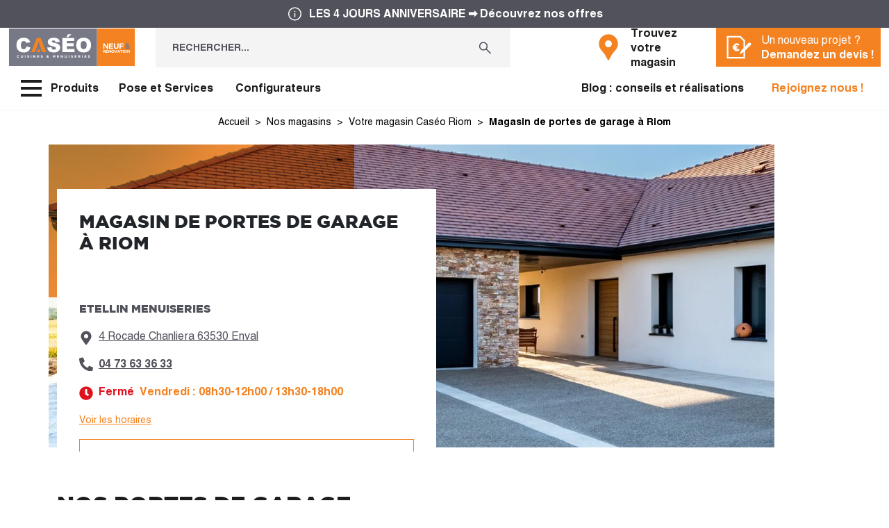

--- FILE ---
content_type: text/html; charset=utf-8
request_url: https://www.caseo-maison.com/magasins/page/caseo-riom-enval-95/magasin-porte-garage-riom-caseo-1909
body_size: 40365
content:
<!doctype html>
<html lang="fr">

<head>
  
    
  <link rel="preconnect" href="https://fonts.googleapis.com">
<link rel="preconnect" href="https://fonts.gstatic.com" crossorigin>
<link rel="preload" as="style" onload="this.onload=null;this.rel='stylesheet'" href="https://fonts.googleapis.com/css2?family=Noto+Sans:wght@400;700&display=swap">
<noscript>
    <link rel="stylesheet" href="https://fonts.googleapis.com/css2?family=Noto+Sans:wght@400;700&display=swap">
</noscript>
<link rel="preload" href="https://fonts.gstatic.com/s/notosans/v27/o-0IIpQlx3QUlC5A4PNr5TRA.woff2" as="font" type="font/woff2" crossorigin>


  <meta charset="utf-8">


  <meta http-equiv="x-ua-compatible" content="ie=edge">



      <title>Magasin de portes de garage et carports à Riom Caséo</title>
    <script data-keepinline="true">
    var ajaxGetProductUrl = '//www.caseo-maison.com/module/cdc_googletagmanager/async';
    var ajaxShippingEvent = 0;
    var ajaxPaymentEvent = 0;

/* datalayer */
dataLayer = window.dataLayer || [];
    let cdcDatalayer = {"pageCategory":"page","event":null,"ecommerce":{"currency":"EUR"}};
    dataLayer.push(cdcDatalayer);

/* call to GTM Tag */
(function(w,d,s,l,i){w[l]=w[l]||[];w[l].push({'gtm.start':
new Date().getTime(),event:'gtm.js'});var f=d.getElementsByTagName(s)[0],
j=d.createElement(s),dl=l!='dataLayer'?'&l='+l:'';j.async=true;j.src=
'https://www.googletagmanager.com/gtm.js?id='+i+dl;f.parentNode.insertBefore(j,f);
})(window,document,'script','dataLayer','GTM-5H74ML9');

/* async call to avoid cache system for dynamic data */
dataLayer.push({
  'event': 'datalayer_ready'
});
</script>
      <meta name="description" content="Magasin de portes de garage sectionnelles, battantes, enroulables et basculantes à Riom,  accompagnement de votre projet du conseil à la pose.">
    
      <link rel="canonical" href="https://www.caseo-maison.com/magasins/page/caseo-riom-enval-95/magasin-porte-garage-riom-caseo-1909">
  


  <meta name="viewport" content="width=device-width, initial-scale=1">



  <link rel="icon" type="image/vnd.microsoft.icon" href="https://www.caseo-maison.com/img/favicon.ico?1724166841">
  <link rel="shortcut icon" type="image/x-icon" href="https://www.caseo-maison.com/img/favicon.ico?1724166841">



    <link rel="stylesheet" href="https://www.caseo-maison.com/themes/classic-lemon/assets/css/print.css" type="text/css" media="print">
  <link rel="stylesheet" href="https://www.caseo-maison.com/themes/classic-lemon/assets/cache/theme-f24ac1247.css" type="text/css" media="all">



    <script type="text/javascript" src="https://www.caseo-maison.com/themes/classic-lemon/assets/cache/head-6c8958246.js" ></script>


  <script type="text/javascript">
        var prestashop = {"cart":{"products":[],"totals":{"total":{"type":"total","label":"Total","amount":0,"value":"0,00\u00a0\u20ac"},"total_including_tax":{"type":"total","label":"Total TTC","amount":0,"value":"0,00\u00a0\u20ac"},"total_excluding_tax":{"type":"total","label":"Total HT :","amount":0,"value":"0,00\u00a0\u20ac"}},"subtotals":{"products":{"type":"products","label":"Sous-total","amount":0,"value":"0,00\u00a0\u20ac"},"discounts":null,"shipping":{"type":"shipping","label":"Livraison","amount":0,"value":""},"tax":null},"products_count":0,"summary_string":"0 articles","vouchers":{"allowed":0,"added":[]},"discounts":[],"minimalPurchase":0,"minimalPurchaseRequired":""},"currency":{"id":1,"name":"Euro","iso_code":"EUR","iso_code_num":"978","sign":"\u20ac"},"customer":{"lastname":null,"firstname":null,"email":null,"birthday":null,"newsletter":null,"newsletter_date_add":null,"optin":null,"website":null,"company":null,"siret":null,"ape":null,"is_logged":false,"gender":{"type":null,"name":null},"addresses":[]},"country":{"id_zone":1,"id_currency":0,"call_prefix":33,"iso_code":"FR","active":"1","contains_states":"0","need_identification_number":"0","need_zip_code":"1","zip_code_format":"NNNNN","display_tax_label":"1","name":"France","id":8},"language":{"name":"Fran\u00e7ais (French)","iso_code":"fr","locale":"fr-FR","language_code":"fr","active":"1","is_rtl":"0","date_format_lite":"d\/m\/Y","date_format_full":"d\/m\/Y H:i:s","id":1},"page":{"title":"","canonical":"https:\/\/www.caseo-maison.com\/magasins\/page\/caseo-riom-enval-95\/magasin-porte-garage-riom-caseo-1909","meta":{"title":"Cas\u00e9o","description":"","keywords":"","robots":"index"},"page_name":"module-lmchildstorepage-page","body_classes":{"lang-fr":true,"lang-rtl":false,"country-FR":true,"currency-EUR":true,"layout-full-width":true,"page-":true,"tax-display-enabled":true,"page-customer-account":false},"admin_notifications":[],"password-policy":{"feedbacks":{"0":"Tr\u00e8s faible","1":"Faible","2":"Moyenne","3":"Fort","4":"Tr\u00e8s fort","Straight rows of keys are easy to guess":"Les suites de touches sur le clavier sont faciles \u00e0 deviner","Short keyboard patterns are easy to guess":"Les mod\u00e8les courts sur le clavier sont faciles \u00e0 deviner.","Use a longer keyboard pattern with more turns":"Utilisez une combinaison de touches plus longue et plus complexe.","Repeats like \"aaa\" are easy to guess":"Les r\u00e9p\u00e9titions (ex. : \"aaa\") sont faciles \u00e0 deviner.","Repeats like \"abcabcabc\" are only slightly harder to guess than \"abc\"":"Les r\u00e9p\u00e9titions (ex. : \"abcabcabc\") sont seulement un peu plus difficiles \u00e0 deviner que \"abc\".","Sequences like abc or 6543 are easy to guess":"Les s\u00e9quences (ex. : abc ou 6543) sont faciles \u00e0 deviner.","Recent years are easy to guess":"Les ann\u00e9es r\u00e9centes sont faciles \u00e0 deviner.","Dates are often easy to guess":"Les dates sont souvent faciles \u00e0 deviner.","This is a top-10 common password":"Ce mot de passe figure parmi les 10 mots de passe les plus courants.","This is a top-100 common password":"Ce mot de passe figure parmi les 100 mots de passe les plus courants.","This is a very common password":"Ceci est un mot de passe tr\u00e8s courant.","This is similar to a commonly used password":"Ce mot de passe est similaire \u00e0 un mot de passe couramment utilis\u00e9.","A word by itself is easy to guess":"Un mot seul est facile \u00e0 deviner.","Names and surnames by themselves are easy to guess":"Les noms et les surnoms seuls sont faciles \u00e0 deviner.","Common names and surnames are easy to guess":"Les noms et les pr\u00e9noms courants sont faciles \u00e0 deviner.","Use a few words, avoid common phrases":"Utilisez quelques mots, \u00e9vitez les phrases courantes.","No need for symbols, digits, or uppercase letters":"Pas besoin de symboles, de chiffres ou de majuscules.","Avoid repeated words and characters":"\u00c9viter de r\u00e9p\u00e9ter les mots et les caract\u00e8res.","Avoid sequences":"\u00c9viter les s\u00e9quences.","Avoid recent years":"\u00c9vitez les ann\u00e9es r\u00e9centes.","Avoid years that are associated with you":"\u00c9vitez les ann\u00e9es qui vous sont associ\u00e9es.","Avoid dates and years that are associated with you":"\u00c9vitez les dates et les ann\u00e9es qui vous sont associ\u00e9es.","Capitalization doesn't help very much":"Les majuscules ne sont pas tr\u00e8s utiles.","All-uppercase is almost as easy to guess as all-lowercase":"Un mot de passe tout en majuscules est presque aussi facile \u00e0 deviner qu'un mot de passe tout en minuscules.","Reversed words aren't much harder to guess":"Les mots invers\u00e9s ne sont pas beaucoup plus difficiles \u00e0 deviner.","Predictable substitutions like '@' instead of 'a' don't help very much":"Les substitutions pr\u00e9visibles comme '\"@\" au lieu de \"a\" n'aident pas beaucoup.","Add another word or two. Uncommon words are better.":"Ajoutez un autre mot ou deux. Pr\u00e9f\u00e9rez les mots peu courants."}}},"shop":{"name":"Cas\u00e9o","logo":"https:\/\/www.caseo-maison.com\/img\/logo-1724166841.jpg","stores_icon":"https:\/\/www.caseo-maison.com\/img\/logo_stores.png","favicon":"https:\/\/www.caseo-maison.com\/img\/favicon.ico"},"core_js_public_path":"\/themes\/","urls":{"base_url":"https:\/\/www.caseo-maison.com\/","current_url":"https:\/\/www.caseo-maison.com\/magasins\/page\/caseo-riom-enval-95\/magasin-porte-garage-riom-caseo-1909","shop_domain_url":"https:\/\/www.caseo-maison.com","img_ps_url":"https:\/\/www.caseo-maison.com\/img\/","img_cat_url":"https:\/\/www.caseo-maison.com\/img\/c\/","img_lang_url":"https:\/\/www.caseo-maison.com\/img\/l\/","img_prod_url":"https:\/\/www.caseo-maison.com\/img\/p\/","img_manu_url":"https:\/\/www.caseo-maison.com\/img\/m\/","img_sup_url":"https:\/\/www.caseo-maison.com\/img\/su\/","img_ship_url":"https:\/\/www.caseo-maison.com\/img\/s\/","img_store_url":"https:\/\/www.caseo-maison.com\/img\/st\/","img_col_url":"https:\/\/www.caseo-maison.com\/img\/co\/","img_url":"https:\/\/www.caseo-maison.com\/themes\/classic-lemon\/assets\/img\/","css_url":"https:\/\/www.caseo-maison.com\/themes\/classic-lemon\/assets\/css\/","js_url":"https:\/\/www.caseo-maison.com\/themes\/classic-lemon\/assets\/js\/","pic_url":"https:\/\/www.caseo-maison.com\/upload\/","theme_assets":"https:\/\/www.caseo-maison.com\/themes\/classic-lemon\/assets\/","theme_dir":"https:\/\/www.caseo-maison.com\/themes\/classic-lemon\/","pages":{"address":"https:\/\/www.caseo-maison.com\/adresse","addresses":"https:\/\/www.caseo-maison.com\/adresses","authentication":"https:\/\/www.caseo-maison.com\/connexion","manufacturer":"https:\/\/www.caseo-maison.com\/marques","cart":"https:\/\/www.caseo-maison.com\/panier","category":"https:\/\/www.caseo-maison.com\/index.php?controller=category","cms":"https:\/\/www.caseo-maison.com\/index.php?controller=cms","contact":"https:\/\/www.caseo-maison.com\/nous-contacter","discount":"https:\/\/www.caseo-maison.com\/reduction","guest_tracking":"https:\/\/www.caseo-maison.com\/suivi-commande-invite","history":"https:\/\/www.caseo-maison.com\/historique-commandes","identity":"https:\/\/www.caseo-maison.com\/identite","index":"https:\/\/www.caseo-maison.com\/","my_account":"https:\/\/www.caseo-maison.com\/mon-compte","order_confirmation":"https:\/\/www.caseo-maison.com\/confirmation-commande","order_detail":"https:\/\/www.caseo-maison.com\/index.php?controller=order-detail","order_follow":"https:\/\/www.caseo-maison.com\/suivi-commande","order":"https:\/\/www.caseo-maison.com\/commande","order_return":"https:\/\/www.caseo-maison.com\/index.php?controller=order-return","order_slip":"https:\/\/www.caseo-maison.com\/avoirs","pagenotfound":"https:\/\/www.caseo-maison.com\/page-introuvable","password":"https:\/\/www.caseo-maison.com\/recuperation-mot-de-passe","pdf_invoice":"https:\/\/www.caseo-maison.com\/index.php?controller=pdf-invoice","pdf_order_return":"https:\/\/www.caseo-maison.com\/index.php?controller=pdf-order-return","pdf_order_slip":"https:\/\/www.caseo-maison.com\/index.php?controller=pdf-order-slip","prices_drop":"https:\/\/www.caseo-maison.com\/promotions","product":"https:\/\/www.caseo-maison.com\/index.php?controller=product","registration":"https:\/\/www.caseo-maison.com\/inscription","search":"https:\/\/www.caseo-maison.com\/recherche","sitemap":"https:\/\/www.caseo-maison.com\/plan-site","stores":"https:\/\/www.caseo-maison.com\/magasins","supplier":"https:\/\/www.caseo-maison.com\/fournisseurs","new_products":"https:\/\/www.caseo-maison.com\/nouveaux-produits","brands":"https:\/\/www.caseo-maison.com\/marques","register":"https:\/\/www.caseo-maison.com\/inscription","order_login":"https:\/\/www.caseo-maison.com\/commande?login=1"},"alternative_langs":[],"actions":{"logout":"https:\/\/www.caseo-maison.com\/?mylogout="},"no_picture_image":{"bySize":{"small_default":{"url":"https:\/\/www.caseo-maison.com\/img\/p\/fr-default-small_default.jpg","width":98,"height":98},"cart_default":{"url":"https:\/\/www.caseo-maison.com\/img\/p\/fr-default-cart_default.jpg","width":125,"height":125},"pdt_cards_mobile":{"url":"https:\/\/www.caseo-maison.com\/img\/p\/fr-default-pdt_cards_mobile.jpg","width":332,"height":213},"pdt_detail_mobile":{"url":"https:\/\/www.caseo-maison.com\/img\/p\/fr-default-pdt_detail_mobile.jpg","width":365,"height":240},"pdt_cards_desktop":{"url":"https:\/\/www.caseo-maison.com\/img\/p\/fr-default-pdt_cards_desktop.jpg","width":496,"height":318},"medium_default":{"url":"https:\/\/www.caseo-maison.com\/img\/p\/fr-default-medium_default.jpg","width":452,"height":452},"home_default":{"url":"https:\/\/www.caseo-maison.com\/img\/p\/fr-default-home_default.jpg","width":495,"height":495},"pdt_detail_tablet":{"url":"https:\/\/www.caseo-maison.com\/img\/p\/fr-default-pdt_detail_tablet.jpg","width":730,"height":480},"large_default":{"url":"https:\/\/www.caseo-maison.com\/img\/p\/fr-default-large_default.jpg","width":800,"height":800},"pdt_detail_desktop":{"url":"https:\/\/www.caseo-maison.com\/img\/p\/fr-default-pdt_detail_desktop.jpg","width":1120,"height":736}},"small":{"url":"https:\/\/www.caseo-maison.com\/img\/p\/fr-default-small_default.jpg","width":98,"height":98},"medium":{"url":"https:\/\/www.caseo-maison.com\/img\/p\/fr-default-medium_default.jpg","width":452,"height":452},"large":{"url":"https:\/\/www.caseo-maison.com\/img\/p\/fr-default-pdt_detail_desktop.jpg","width":1120,"height":736},"legend":""},"quotation":"https:\/\/www.caseo-maison.com\/devis","careers":"https:\/\/careers.werecruit.io\/fr\/caseo"},"configuration":{"display_taxes_label":true,"display_prices_tax_incl":true,"is_catalog":true,"show_prices":true,"opt_in":{"partner":true},"quantity_discount":{"type":"discount","label":"Remise sur prix unitaire"},"voucher_enabled":0,"return_enabled":0},"field_required":[],"breadcrumb":{"links":[{"title":"Accueil","url":"https:\/\/www.caseo-maison.com\/"}],"count":1},"link":{"protocol_link":"https:\/\/","protocol_content":"https:\/\/"},"time":1768561756,"static_token":"789b7e458110f43d4966d8a6c8cb7d1c","token":"5b8423453dc63c6810e5cb3f8ab0b1ec","debug":false,"configurator":{"woodwork":"https:\/\/www.caseo-maison.com\/configurateur-menuiserie\/","kitchen":"https:\/\/configurateur-cuisine.caseo-maison.com\/"},"modules":{"lmcustom":null,"lmlanding":null}};
        var psemailsubscription_subscription = "https:\/\/www.caseo-maison.com\/module\/ps_emailsubscription\/subscription";
        var psr_icon_color = "#F19D76";
        var store_search_url = "https:\/\/www.caseo-maison.com\/module\/lmstore\/storeSearch?ajax=1&token=789b7e458110f43d4966d8a6c8cb7d1c";
      </script>



  <script type="text/javascript">var SdsJsOnLoadActions = [];window.onload=function(){ $.each(SdsJsOnLoadActions, function(k, func){ func.call(); }); };</script><script type="text/javascript">document.addEventListener("DOMContentLoaded", function(event) {
					jQuery(".ult_modal-body iframe").each(function(index, element) {
						var w = jQuery(this).attr("width");
						var h = jQuery(this).attr("height");
						var st = '<style type="text/css" id="modal-css">';
							st += "#"+jQuery(this).closest(".ult-overlay").attr("id")+" iframe{width:"+w+"px !important;height:"+h+"px !important;}";
							st += ".fluid-width-video-wrapper{padding: 0 !important;}";
							st += "</style>";
						jQuery("head").append(st);
					}); 
                                    });</script>
<!-- START OF DOOFINDER SCRIPT -->
  <script>
    const dfLayerOptions = {
      installationId: "dbac255f-c0e9-42c1-9370-5b31bf23cb44",
      zone: "eu1",
      language: "fr",
      currency: "EUR"
    };
    (function (l, a, y, e, r, s) {
      r = l.createElement(a); r.onload = e; r.async = 1; r.src = y;
      s = l.getElementsByTagName(a)[0]; s.parentNode.insertBefore(r, s);
    })(document, 'script', 'https://cdn.doofinder.com/livelayer/1/js/loader.min.js', function () {
      doofinderLoader.load(dfLayerOptions);
    });

    document.addEventListener('doofinder.cart.add', function(event) {

      const checkIfCartItemHasVariation = (cartObject) => {
        return (cartObject.item_id === cartObject.grouping_id) ? false : true;
      };

      /**
      * Returns only ID from string
      */
      const sanitizeVariationID = (variationID) => {
        return variationID.replace(/\D/g, "")
      };

      doofinderManageCart({
        cartURL          : "https://www.caseo-maison.com/panier",  /* required for prestashop 1.7, in previous versions it will be empty. */
        cartToken        : "789b7e458110f43d4966d8a6c8cb7d1c",
        productID        : checkIfCartItemHasVariation(event.detail) ? event.detail.grouping_id : event.detail.item_id,
        customizationID  : checkIfCartItemHasVariation(event.detail) ? sanitizeVariationID(event.detail.item_id) : 0,   /* If there are no combinations, the value will be 0 */
        quantity         : event.detail.amount,
        statusPromise    : event.detail.statusPromise,
        itemLink         : event.detail.link
      });
    });
  </script>
<!-- END OF DOOFINDER SCRIPT -->




  
</head>

<body id="module-lmchildstorepage-page" class="lang-fr country-fr currency-eur layout-full-width page tax-display-enabled ">
  
    <!-- Google Tag Manager (noscript) -->
<noscript><iframe src="https://www.googletagmanager.com/ns.html?id=GTM-5H74ML9"
height="0" width="0" style="display:none;visibility:hidden"></iframe></noscript>
<!-- End Google Tag Manager (noscript) -->

  
    
      
  <header id="headerBase" class="header-base ">
    
      
    <div class="top-banner p-md-2 text-white bg-l34 dfx-jcc-aic">
          <a class="top-banner__link" href="https://caseo-maison.com/catalogues/les-4-jours-anniversaire-2026/?mtm_campaign=op-anniversaire&amp;mtm_kwd=tract-digital&amp;mtm_source=banniere" title="LES 4 JOURS ANNIVERSAIRE ➡ Découvrez nos offres"></a>
        <svg class="top-banner__svg me-2" width="25" height="24" fill="none" version="1.1" viewBox="0 0 25 24" xmlns="http://www.w3.org/2000/svg">
      <title>Information</title>
      <mask id="mask0_1970_385" x="0" y="0" width="25" height="24" style="mask-type:alpha" maskUnits="userSpaceOnUse">
        <rect x=".5" width="24" height="24" fill="#D9D9D9" />
      </mask>
      <g mask="url(#mask0_1970_385)">
        <path
          d="m11.75 16.75h1.5v-5.75h-1.5v5.75zm0.75-7.4616c0.2288 0 0.4207-0.0774 0.5755-0.2322s0.2322-0.34662 0.2322-0.57547c0-0.22884-0.0774-0.42066-0.2322-0.57548-0.1548-0.1548-0.3467-0.2322-0.5755-0.2322-0.2289 0-0.4207 0.0774-0.5755 0.2322-0.1548 0.15482-0.2322 0.34664-0.2322 0.57548 0 0.22885 0.0774 0.42067 0.2322 0.57547s0.3466 0.2322 0.5755 0.2322zm0.0016 12.212c-1.3139 0-2.5489-0.2494-3.705-0.748-1.1562-0.4987-2.1618-1.1755-3.017-2.0303-0.85523-0.8548-1.5323-1.8601-2.0312-3.0157-0.49889-1.1556-0.74833-2.3904-0.74833-3.7043 0-1.314 0.24933-2.549 0.748-3.7052 0.49867-1.1562 1.1754-2.1618 2.0302-3.017 0.85485-0.85523 1.8601-1.5323 3.0157-2.0312 1.1556-0.49889 2.3904-0.74833 3.7043-0.74833s2.549 0.24933 3.7051 0.748c1.1562 0.49867 2.1618 1.1754 3.0171 2.0302 0.8552 0.85485 1.5322 1.8601 2.0311 3.0157 0.4989 1.1556 0.7484 2.3904 0.7484 3.7043s-0.2494 2.549-0.748 3.7051c-0.4987 1.1562-1.1755 2.1618-2.0303 3.0171-0.8548 0.8552-1.8601 1.5322-3.0157 2.0311s-2.3904 0.7484-3.7044 0.7484zm-0.0016-1.5c2.2333 0 4.125-0.775 5.675-2.325s2.325-3.4417 2.325-5.675c0-2.2334-0.775-4.125-2.325-5.675s-3.4417-2.325-5.675-2.325c-2.2334 0-4.125 0.775-5.675 2.325s-2.325 3.4417-2.325 5.675c0 2.2333 0.775 4.125 2.325 5.675s3.4416 2.325 5.675 2.325z"
          fill="#fff" />
      </g>
    </svg>
    <span class="top-banner__text">LES 4 JOURS ANNIVERSAIRE ➡ Découvrez nos offres</span>
  </div>




      


  <div class="container-fluid header-base__content px-1920-8">
    <div class="row">
      <div class="col-5 col-md-3 col-xl-2 d-flex align-items-center">
                  <a href="https://www.caseo-maison.com/" class="header-base__logo d-inline-flex"
            title="Aller à la page d'accueil">
            
              <svg class="logo-caseo" width="183.26" height="56" fill="none" version="1.1" viewBox="0 0 183.26 56"
  xmlns="http://www.w3.org/2000/svg">
  <title>Vente et pose de menuiseries et cuisines sur-mesure</title>
  <path d="m183.26 0h-183.26v56h183.26z" fill="#fff" />
  <path d="m127.85 0.95898h-126.89v54.075h126.89z" fill="#787987" />
  <path d="m182.42 0.95898h-54.562v54.068h54.562z" fill="#f48221" />
  <g fill="#fff">
    <path d="m142.38 30.25-3.836-4.9953v4.9953h-1.718v-7.8579h1.603l3.714 4.8378v-4.8378h1.725v7.8579z" />
    <path d="m145.12 30.25v-7.8579h5.975v1.5386h-4.236v1.5959h3.735v1.5315h-3.735v1.6532h4.294v1.5387z" />
    <path
      d="m155.52 30.372c-2.147 0-3.428-1.1808-3.428-3.4924v-4.4871h1.775v4.4442c0 1.281 0.644 1.9394 1.71 1.9394 1.067 0 1.711-0.6441 1.711-1.8822v-4.5014h1.746v4.4299c0 2.376-1.345 3.5783-3.478 3.5783" />
    <path d="m161.95 23.967v1.6675h3.778v1.5744h-3.778v3.0416h-1.746v-7.8579h6.033v1.5744z" />
    <path
      d="m139.3 35.99-0.866-1.2881h-0.715v1.2881h-0.881v-4.0219h1.854c0.959 0 1.532 0.5009 1.532 1.3239 0.011 0.2746-0.069 0.5453-0.226 0.7704-0.158 0.225-0.386 0.3919-0.648 0.4749l0.995 1.4313zm0-2.6479c0-0.3793-0.264-0.5725-0.715-0.5725h-0.888v1.1522h0.902c0.437 0 0.716-0.229 0.716-0.5725z" />
    <path
      d="m140.74 35.99v-4.0148h3.063v0.7872h-2.147v0.8159h1.911v0.7729h-1.94v0.8445h2.219v0.7872zm1.045-4.3368 0.58-0.9733h1.123l-1.03 0.9733z" />
    <path d="m147.18 35.99-1.968-2.5548v2.5548h-0.88v-4.0148h0.823l1.903 2.469v-2.469h0.88v4.0148z" />
    <path
      d="m150.6 36.061c-0.279 0.0106-0.556-0.0351-0.816-0.1342-0.26-0.0992-0.498-0.2499-0.698-0.443-0.201-0.1931-0.36-0.4247-0.469-0.6809s-0.165-0.5318-0.164-0.8101c0-0.5694 0.226-1.1155 0.628-1.5182 0.403-0.4026 0.949-0.6288 1.519-0.6288 0.569 0 1.115 0.2262 1.518 0.6288 0.402 0.4027 0.629 0.9488 0.629 1.5182-2e-3 0.2781-0.06 0.553-0.169 0.8087s-0.269 0.4869-0.469 0.6802-0.436 0.3447-0.695 0.4455c-0.26 0.1007-0.536 0.1486-0.814 0.141m1.23-2.0754c5e-3 -0.1647-0.023-0.3286-0.083-0.4821-0.059-0.1535-0.149-0.2934-0.264-0.4116-0.115-0.1181-0.252-0.212-0.404-0.276-0.152-0.0641-0.315-0.0971-0.479-0.097-0.164-0.0011-0.325 0.0308-0.476 0.0938-0.15 0.0631-0.286 0.1559-0.4 0.2729s-0.202 0.2557-0.261 0.4079c-0.059 0.1523-0.086 0.3147-0.08 0.4778-5e-3 0.1643 0.023 0.3278 0.083 0.4809 0.06 0.1532 0.15 0.2926 0.265 0.4102s0.252 0.2108 0.404 0.2741 0.314 0.0953 0.479 0.0943c0.163 0.0011 0.325-0.0309 0.475-0.0939s0.287-0.1558 0.4-0.2728c0.114-0.117 0.203-0.2558 0.261-0.408 0.059-0.1522 0.086-0.3147 0.08-0.4777z" />
    <path d="m155.34 36.018h-0.787l-1.639-4.0506h0.988l1.059 2.834 1.059-2.834h0.966z" />
    <path
      d="m160.31 35.99-0.336-0.9231h-1.718l-0.372 0.9017h-0.909l1.739-4.0506h0.823l1.739 4.0506zm-1.231-2.9914-0.537 1.3025h1.074z" />
    <path d="m163.45 32.784v3.2061h-0.895v-3.2061h-1.231v-0.8158h3.364v0.8158z" />
    <path d="m166.01 31.975h-0.895v4.022h0.895z" />
    <path
      d="m168.71 36.061c-0.278 0.0106-0.556-0.0351-0.816-0.1342-0.26-0.0992-0.497-0.2499-0.698-0.443-0.2-0.1931-0.36-0.4247-0.469-0.6809-0.108-0.2562-0.164-0.5318-0.164-0.8101 0-0.5694 0.226-1.1155 0.629-1.5182 0.402-0.4026 0.948-0.6288 1.518-0.6288 0.569 0 1.115 0.2262 1.518 0.6288 0.403 0.4027 0.629 0.9488 0.629 1.5182-2e-3 0.2781-0.059 0.553-0.169 0.8087-0.109 0.2557-0.269 0.4869-0.469 0.6802-0.199 0.1933-0.436 0.3447-0.695 0.4455-0.259 0.1007-0.536 0.1486-0.814 0.141m1.231-2.0754c4e-3 -0.1647-0.024-0.3286-0.084-0.4821-0.059-0.1535-0.149-0.2934-0.264-0.4116-0.115-0.1181-0.252-0.212-0.404-0.276-0.151-0.0641-0.315-0.0971-0.479-0.097-0.163-0.0011-0.325 0.0308-0.475 0.0938-0.151 0.0631-0.287 0.1559-0.401 0.2729-0.113 0.117-0.202 0.2557-0.261 0.4079-0.058 0.1523-0.086 0.3147-0.08 0.4778-5e-3 0.1643 0.024 0.3278 0.083 0.4809 0.06 0.1532 0.15 0.2926 0.265 0.4102s0.252 0.2108 0.404 0.2741 0.315 0.0953 0.479 0.0943c0.163 0.0011 0.325-0.0309 0.475-0.0939 0.151-0.063 0.287-0.1558 0.401-0.2728 0.113-0.117 0.202-0.2558 0.261-0.408 0.058-0.1522 0.085-0.3147 0.08-0.4777z" />
    <path d="m174.22 35.99-1.968-2.5548v2.5548h-0.873v-4.0148h0.823l1.897 2.469v-2.469h0.88v4.0148z" />
  </g>
  <path
    d="m174.13 30.48-0.938-0.9232c-0.565 0.592-1.331 0.9519-2.147 1.009-0.325 0.0422-0.655 0.0157-0.969-0.0779-0.315-0.0936-0.605-0.2521-0.854-0.4653s-0.451-0.4763-0.592-0.7723c-0.14-0.296-0.217-0.6183-0.226-0.9459-0.03-0.4816 0.086-0.9612 0.334-1.3752 0.248-0.4141 0.616-0.7431 1.055-0.9435-0.364-0.4665-0.574-1.034-0.601-1.6246-0.016-0.2969 0.029-0.5939 0.134-0.8722s0.266-0.5318 0.474-0.7444 0.458-0.3797 0.734-0.4907 0.572-0.1635 0.869-0.1542c0.278-0.0277 0.558 0.0025 0.824 0.0887 0.265 0.0862 0.51 0.2265 0.719 0.4122 0.208 0.1856 0.376 0.4125 0.492 0.6663s0.179 0.5289 0.183 0.8081c0.02 0.4827-0.117 0.959-0.388 1.3584-0.272 0.3994-0.665 0.7009-1.122 0.8601l1.052 1.0448c0.229-0.4294 0.466-0.9232 0.716-1.4313l1.26 0.6727c-0.273 0.6084-0.583 1.1988-0.931 1.7677l1.131 1.1594zm-3.407-3.4352c-0.204 0.1055-0.375 0.2659-0.492 0.4632-0.118 0.1973-0.178 0.4236-0.174 0.6532 5e-3 0.1358 0.038 0.2691 0.098 0.3913 0.059 0.1221 0.144 0.2305 0.247 0.3182 0.104 0.0876 0.225 0.1525 0.356 0.1906 0.13 0.038 0.267 0.0484 0.402 0.0303 0.407-0.0401 0.787-0.2226 1.073-0.5153zm0.716-3.5425c-0.107 0.0037-0.212 0.0301-0.308 0.0774-0.095 0.0474-0.18 0.1146-0.248 0.1973-0.067 0.0826-0.117 0.1787-0.144 0.2819-0.028 0.1032-0.033 0.2111-0.016 0.3165 0.026 0.3865 0.2 0.748 0.487 1.0091 0.651-0.2934 0.987-0.6155 0.966-1.1379 0-0.1898-0.076-0.3718-0.21-0.506s-0.316-0.2096-0.506-0.2096"
    fill="#787987" />
  <g fill="#fff">
    <path
      d="m26.192 26.779 5.5749 1.6675c-0.3075 1.4037-0.9101 2.7259-1.7676 3.8789-0.7864 1.022-1.8177 1.8293-2.9986 2.3473-1.449 0.5746-3.0008 0.845-4.5587 0.7944-1.8773 0.0669-3.7476-0.2623-5.4891-0.9662-1.5321-0.7498-2.8091-1.9347-3.6713-3.4065-1.0994-1.8878-1.6357-4.0506-1.5458-6.2333 0-3.3731 0.9065-5.9662 2.7195-7.7792 1.8129-1.813 4.3774-2.7195 7.6932-2.7195 2.5955 0 4.6351 0.5201 6.1189 1.5601 1.5964 1.1894 2.7601 2.8683 3.3135 4.7806l-5.6036 1.2309c-0.1351-0.4808-0.3452-0.9373-0.6226-1.3525-0.344-0.4651-0.7927-0.8426-1.3097-1.1022-0.539-0.2626-1.1323-0.395-1.7319-0.3864-0.6569-0.0275-1.3095 0.1172-1.8933 0.4197-0.5837 0.3025-1.0782 0.7524-1.4345 1.305-0.582 0.854-0.8731 2.1947-0.8731 4.022 0 2.2662 0.3483 3.8168 1.0449 4.6518 0.3538 0.4237 0.8008 0.7598 1.3061 0.982 0.5053 0.2223 1.0552 0.3246 1.6066 0.299 0.5062 0.0362 1.0143-0.0357 1.4906-0.2109 0.4762-0.1753 0.9098-0.4498 1.2718-0.8053 0.7055-0.8457 1.1746-1.863 1.3598-2.9485" />
    <path
      d="m56.1 28.368 6.0545-0.3793c0.0719 0.8062 0.3558 1.579 0.823 2.24 0.329 0.4141 0.7516 0.7442 1.2331 0.9632s1.0081 0.3205 1.5364 0.2963c0.7499 0.0505 1.4926-0.1733 2.0898-0.6297 0.2185-0.1676 0.3964-0.3825 0.5201-0.6286s0.1901-0.517 0.1943-0.7924c0.0041-0.2754-0.0542-0.5481-0.1705-0.7978s-0.2875-0.4698-0.501-0.6439c-0.4771-0.4198-1.5601-0.8134-3.2491-1.1808-2.7863-0.6584-4.7686-1.5029-5.9471-2.5334-0.5755-0.4809-1.0356-1.0849-1.3465-1.7674s-0.4646-1.426-0.4498-2.1759c0.0027-1.0613 0.3216-2.0978 0.9161-2.9771 0.6824-0.9919 1.6437-1.759 2.7624-2.2042 1.6143-0.5998 3.3318-0.8723 5.0525-0.8015 2.6289 0 4.6327 0.4771 6.0115 1.4313s2.1995 2.4952 2.4619 4.6231l-6.0044 0.3435c-0.0794-0.7639-0.4327-1.4732-0.9947-1.9967-0.6049-0.4458-1.3467-0.666-2.0969-0.6226-0.5907-0.0432-1.178 0.1213-1.6603 0.4652-0.1732 0.1333-0.3136 0.3046-0.4104 0.5006-0.0967 0.196-0.1473 0.4115-0.1478 0.6301 0.0054 0.1717 0.0494 0.34 0.1287 0.4923 0.0793 0.1524 0.1918 0.285 0.3293 0.388 0.6499 0.409 1.3838 0.6659 2.147 0.7514 2.0527 0.3675 4.0557 0.9727 5.9685 1.8035 1.0686 0.4921 1.9766 1.276 2.6193 2.2614 0.5496 0.9107 0.8345 1.9565 0.823 3.0201 0.0058 1.2895-0.3757 2.551-1.0949 3.6212-0.7491 1.12-1.8121 1.9938-3.0559 2.512-1.5759 0.6168-3.2609 0.9066-4.9523 0.8516-3.4972 0-5.9185-0.668-7.2639-2.0038-1.3606-1.3614-2.1753-3.1742-2.2901-5.0955" />
    <path
      d="m77.963 14.706h17.011v4.3441h-10.635v3.2562h9.8617v4.1723h-9.8617v4.0076h10.957v4.6303h-17.333zm8.1155-5.4032h4.8951l-4.5086 4.1508h-2.7339z" />
    <path
      d="m97.951 24.926c0-3.3397 0.9351-5.9352 2.8058-7.7863 1.87-1.8512 4.475-2.7792 7.815-2.7839 3.42 0 6.044 0.9136 7.872 2.7409 1.827 1.8273 2.753 4.3822 2.776 7.6647 0.078 2.0259-0.34 4.0402-1.216 5.8683-0.785 1.5138-2.004 2.7595-3.5 3.5783-1.768 0.9062-3.739 1.3448-5.725 1.2739-1.969 0.0546-3.925-0.3318-5.725-1.1307-1.553-0.7611-2.84-1.9734-3.693-3.4781-1.008-1.8209-1.5027-3.8814-1.4313-5.9614m6.3483 0c0 2.0611 0.386 3.5425 1.159 4.4442 0.411 0.4222 0.902 0.7578 1.445 0.9869 0.542 0.2292 1.125 0.3473 1.715 0.3473 0.589 0 1.172-0.1181 1.714-0.3473 0.543-0.2291 1.034-0.5647 1.445-0.9869 0.749-0.8827 1.124-2.4666 1.124-4.752 0-1.9084-0.391-3.3134-1.174-4.2152-0.398-0.4433-0.889-0.7928-1.439-1.023-0.549-0.2302-1.143-0.3354-1.738-0.3081-0.584-0.0214-1.165 0.089-1.701 0.3232-0.535 0.2342-1.011 0.586-1.391 1.0294-0.778 0.9017-1.167 2.3927-1.167 4.4728" />
  </g>
  <path
    d="m46.196 27.517-2.376-7.1422h-0.0572l-2.4404 7.1422-2.6479 7.6003h-5.7468l8.0369-20.396h5.6823l8.0296 20.396h-5.8326l-1.3239-3.657z"
    fill="#f48221" />
  <path d="m45.666 31.317h-3.8287v3.8002h3.8287z" fill="#f48221" />
  <g fill="#fff">
    <path
      d="m14.255 43.175c-0.2416 0.0048-0.4818-0.039-0.7062-0.1288-0.2243-0.0899-0.4284-0.2239-0.5999-0.3941-0.1716-0.1702-0.3072-0.3732-0.3988-0.5969s-0.1372-0.4635-0.1343-0.7051c-0.0062-0.2488 0.039-0.4962 0.1326-0.7267 0.0937-0.2305 0.2339-0.4393 0.4119-0.6132 0.1779-0.174 0.3898-0.3093 0.6225-0.3977 0.2326-0.0884 0.4809-0.1279 0.7295-0.116 0.264-0.0147 0.5281 0.0269 0.7748 0.1218 0.2467 0.095 0.4705 0.2413 0.6565 0.4293l-0.501 0.5725c-0.2447-0.2517-0.5793-0.3958-0.9303-0.4008-0.1416 0.0027-0.2812 0.0338-0.4106 0.0914s-0.2459 0.1406-0.3426 0.244c-0.0968 0.1034-0.1718 0.2252-0.2207 0.3581-0.0488 0.133-0.0706 0.2743-0.0638 0.4158-0.0087 0.1426 0.0115 0.2855 0.0595 0.4201 0.0479 0.1346 0.1226 0.2581 0.2196 0.3631 0.0969 0.105 0.2141 0.1892 0.3445 0.2477 0.1303 0.0585 0.2712 0.09 0.4141 0.0927 0.1774-0.0012 0.3527-0.0387 0.5152-0.11 0.1624-0.0714 0.3086-0.1752 0.4294-0.3051l0.501 0.5009c-0.1808 0.2098-0.4067 0.376-0.6607 0.4863s-0.5297 0.1618-0.8064 0.1507" />
    <path
      d="m19.644 43.168c-0.2113 0.0193-0.4242-0.0086-0.6233-0.0817-0.1992-0.073-0.3796-0.1895-0.5282-0.3409-0.1486-0.1513-0.2617-0.3338-0.3312-0.5343-0.0694-0.2004-0.0934-0.4138-0.0703-0.6247v-2.0253h0.7872v2.011c0 0.5797 0.2935 0.8803 0.773 0.8803 0.4794 0 0.7729-0.2863 0.7729-0.8517v-2.0396h0.7872v2.0039c0.0272 0.2145 0.0055 0.4323-0.0636 0.6372s-0.1837 0.3915-0.3352 0.5458-0.336 0.2722-0.5396 0.3449c-0.2036 0.0728-0.4211 0.0985-0.6361 0.0751" />
    <path d="m24.632 39.561h-0.7872v3.5497h0.7872z" />
    <path
      d="m28.626 43.16c-0.5612 3e-3 -1.1039-0.2008-1.5244-0.5726l0.4652-0.551c0.2945 0.2677 0.6756 0.4201 1.0735 0.4294 0.322 0 0.5153-0.1288 0.5153-0.3364 0-0.2004-0.1217-0.3006-0.7157-0.4508-0.7514-0.1718-1.2452-0.3865-1.2452-1.0878 0.0048-0.1552 0.0419-0.3076 0.1089-0.4476s0.1625-0.2645 0.2804-0.3655c0.1178-0.101 0.2555-0.1764 0.4041-0.2212 0.1486-0.0449 0.3049-0.0582 0.459-0.0392 0.4824-0.0079 0.9527 0.1514 1.3311 0.4508l-0.4079 0.5869c-0.2686-0.2065-0.5924-0.3285-0.9304-0.3507-0.3006 0-0.4652 0.136-0.4652 0.3077 0 0.2362 0.1503 0.3078 0.7729 0.4652 0.7157 0.1861 1.1379 0.4437 1.1379 1.0663 0 0.7157-0.5439 1.1021-1.3168 1.1021" />
    <path d="m33.213 39.561h-0.7872v3.5497h0.7872z" />
    <path d="m38.423 43.11-1.7391-2.2543v2.2543h-0.78v-3.5497h0.7299l1.6747 2.1899v-2.1899h0.78v3.5497z" />
    <path d="m41.744 43.11v-3.5497h2.7052v0.6942h-1.9251v0.7228h1.6889v0.6942h-1.6889v0.7443h1.9466v0.6942z" />
    <path
      d="m48.242 43.16c-0.5612 3e-3 -1.1039-0.2008-1.5244-0.5726l0.4652-0.551c0.2948 0.2671 0.6758 0.4195 1.0735 0.4294 0.322 0 0.5153-0.1288 0.5153-0.3364 0-0.2004-0.1217-0.3006-0.7157-0.4508-0.7157-0.1861-1.188-0.3793-1.188-1.0878 0.0048-0.1552 0.0419-0.3076 0.109-0.4476 0.067-0.14 0.1625-0.2645 0.2803-0.3655 0.1179-0.101 0.2555-0.1764 0.4041-0.2212 0.1486-0.0449 0.3049-0.0582 0.459-0.0392 0.4824-0.0073 0.9525 0.1519 1.3311 0.4508l-0.4079 0.5869c-0.2683-0.2068-0.5923-0.3289-0.9303-0.3507-0.3006 0-0.4652 0.136-0.4652 0.3077 0 0.2362 0.1503 0.3078 0.7729 0.4652 0.7156 0.1861 1.1379 0.4437 1.1379 1.0663 0 0.7157-0.5439 1.1021-1.3168 1.1021" />
    <path
      d="m57.774 43.182-0.4151-0.415c-0.2927 0.2521-0.6657 0.3916-1.052 0.3936-0.1478 0.0179-0.2978 0.0049-0.4404-0.0382-0.1425-0.0432-0.2745-0.1155-0.3876-0.2124-0.1131-0.097-0.2048-0.2164-0.2692-0.3506-0.0644-0.1343-0.1002-0.2805-0.1051-0.4294 2e-4 -0.2181 0.0696-0.4306 0.1982-0.6068 0.1286-0.1761 0.3098-0.307 0.5175-0.3736-0.1585-0.2053-0.2464-0.4564-0.2505-0.7157 0.0051-0.1346 0.0378-0.2668 0.0963-0.3882 0.0584-0.1215 0.1413-0.2295 0.2434-0.3175 0.102-0.088 0.2211-0.154 0.3499-0.1938 0.1287-0.0399 0.2642-0.0528 0.3982-0.038 0.1264-0.0118 0.254 0.0026 0.3746 0.0423 0.1207 0.0397 0.2319 0.1039 0.3266 0.1885s0.1709 0.1879 0.2239 0.3034c0.053 0.1154 0.0815 0.2405 0.0839 0.3675-0.0062 0.2159-0.0831 0.4238-0.2188 0.5919-0.1358 0.168-0.3228 0.2869-0.5326 0.3385l0.4795 0.4723c0.1145-0.1789 0.2362-0.3936 0.3507-0.6083l0.5796 0.3149c-0.1406 0.2606-0.2984 0.5117-0.4723 0.7514l0.5296 0.5225zm-1.5458-1.5529c-0.0959 0.0375-0.1789 0.1021-0.2386 0.186s-0.0937 0.1834-0.0978 0.2863c0 0.2576 0.2076 0.4222 0.501 0.4222 0.1892-0.0076 0.3706-0.0781 0.5152-0.2004zm0.3936-1.553c-0.0479-0.0022-0.0957 0.0058-0.1402 0.0236-0.0445 0.0177-0.0847 0.0448-0.1179 0.0793-0.0332 0.0346-0.0587 0.0759-0.0746 0.1211-0.016 0.0451-0.0221 0.0932-0.018 0.141 0.0027 0.0852 0.0224 0.169 0.0581 0.2465 0.0356 0.0774 0.0864 0.1469 0.1495 0.2043 0.3148-0.1145 0.4794-0.2504 0.4794-0.4795 0.0032-0.0449-0.0033-0.0901-0.0191-0.1324-0.0157-0.0422-0.0404-0.0806-0.0723-0.1125s-0.0703-0.0565-0.1125-0.0723c-0.0423-0.0158-0.0874-0.0223-0.1324-0.0191z" />
    <path
      d="m66.849 43.11v-2.3188l-1.0091 1.5172h-0.0214l-0.9948-1.5028v2.3044h-0.7801v-3.5497h0.8517l0.9446 1.5029 0.9447-1.5029h0.8445v3.5497z" />
    <path d="m70.284 43.11v-3.5497h2.7052v0.6942h-1.9179v0.7228h1.6889v0.6942h-1.6889v0.7443h1.9394v0.6942z" />
    <path d="m78.02 43.11-1.7391-2.2543v2.2543h-0.7729v-3.5497h0.7228l1.6818 2.1899v-2.1899h0.7801v3.5497z" />
    <path
      d="m82.836 43.168c-0.2112 0.0193-0.4241-0.0086-0.6233-0.0817-0.1991-0.073-0.3795-0.1895-0.5282-0.3409-0.1486-0.1513-0.2617-0.3338-0.3312-0.5343-0.0694-0.2004-0.0934-0.4138-0.0702-0.6247v-2.0253h0.7872v2.011c0 0.5797 0.2934 0.8803 0.7729 0.8803s0.7729-0.2863 0.7729-0.8517v-2.0396h0.7872v2.0039c0.0272 0.2145 0.0055 0.4323-0.0636 0.6372s-0.1836 0.3915-0.3351 0.5458c-0.1516 0.1543-0.3361 0.2722-0.5397 0.3449-0.2036 0.0728-0.4211 0.0985-0.636 0.0751" />
    <path d="m87.832 39.561h-0.7872v3.5497h0.7872z" />
    <path
      d="m91.796 43.16c-0.5611 0.0023-1.1035-0.2014-1.5243-0.5726l0.4652-0.551c0.2929 0.2655 0.6711 0.4178 1.0663 0.4294 0.322 0 0.5153-0.1288 0.5153-0.3364 0-0.2004-0.1217-0.3006-0.7157-0.4508-0.7157-0.1861-1.188-0.3793-1.188-1.0878 0.0048-0.1552 0.0419-0.3076 0.109-0.4476 0.067-0.14 0.1625-0.2645 0.2803-0.3655 0.1179-0.101 0.2555-0.1764 0.4041-0.2212 0.1486-0.0449 0.3049-0.0582 0.459-0.0392 0.4825-0.0079 0.9528 0.1514 1.3311 0.4508l-0.4079 0.5869c-0.2685-0.2065-0.5923-0.3285-0.9303-0.3507-0.3006 0-0.4581 0.136-0.4581 0.3077 0 0.2362 0.1503 0.3078 0.7729 0.4652 0.7157 0.1861 1.1379 0.4437 1.1379 1.0663 0 0.7157-0.5439 1.1021-1.3168 1.1021" />
    <path d="m95.59 43.11v-3.5497h2.7052v0.6942h-1.9251v0.7228h1.6889v0.6942h-1.6889v0.7443h1.9465v0.6942z" />
    <path
      d="m102.99 43.11-0.765-1.1379h-0.602v1.1379h-0.787v-3.5783h1.639c0.845 0 1.353 0.4437 1.353 1.1737 0.019 0.2492-0.047 0.4975-0.187 0.7043-0.141 0.2068-0.347 0.3596-0.586 0.4336l0.873 1.2667zm0-2.3402c0-0.3364-0.236-0.5081-0.622-0.5081h-0.745v1.0162h0.802c0.386 0 0.608-0.2004 0.608-0.501z" />
    <path d="m107.13 39.561h-0.787v3.5497h0.787z" />
    <path d="m109.82 43.11v-3.5497h2.705v0.6942h-1.918v0.7228h1.689v0.6942h-1.689v0.7443h1.947v0.6942z" />
    <path
      d="m116.32 43.16c-0.561 0.0023-1.104-0.2014-1.524-0.5726l0.465-0.551c0.295 0.2671 0.675 0.4195 1.073 0.4294 0.322 0 0.515-0.1288 0.515-0.3364 0-0.2004-0.121-0.3006-0.715-0.4508-0.716-0.1861-1.188-0.3793-1.188-1.0878 5e-3 -0.1552 0.042-0.3076 0.109-0.4476s0.162-0.2645 0.28-0.3655 0.256-0.1764 0.404-0.2212c0.149-0.0449 0.305-0.0582 0.459-0.0392 0.483-0.0079 0.953 0.1514 1.331 0.4508l-0.408 0.5869c-0.268-0.2068-0.592-0.3289-0.93-0.3507-0.301 0-0.458 0.136-0.458 0.3077 0 0.2362 0.15 0.3078 0.773 0.4652 0.623 0.1575 1.138 0.4437 1.138 1.0663 0 0.7157-0.544 1.1021-1.317 1.1021" />
  </g>
</svg>
            
          </a>
                </div>
      <div class="d-none d-xl-flex col-xl-5">
        <form method="get" action="//www.caseo-maison.com/recherche" class="search-widget" data-search-widget
  data-search-controller-url="//www.caseo-maison.com/recherche">
  <div class="header-base__search d-flex flex-grow-1">
    <div class="input-group">
      <input type="hidden" name="controller" value="search">
      <input id="search_query_top" type="text" class="form-control"
        placeholder="Rechercher..." name="s" value=""
        aria-label="Rechercher..." aria-describedby="buttonTopSearch">
      <button class="btn btn-top-search" type="button" id="buttonTopSearch"
        aria-label="Rechercher...">
        <svg width="25" height="24" fill="none" version="1.1" viewBox="0 0 25 24" xmlns="http://www.w3.org/2000/svg"
          aria-hidden="true" focusable="false">
          <title>Rechercher...</title>
          <mask id="mask0_2004_351" x="0" y="0" width="25" height="24" style="mask-type:alpha"
            maskUnits="userSpaceOnUse">
            <rect x=".13232" width="24" height="24" fill="#D9D9D9" />
          </mask>
          <g transform="translate(.36774 .019115)" mask="url(#mask0_2004_351)">
            <path
              d="m19.675 20.577-6.2808-6.2808c-0.5 0.4129-1.075 0.7359-1.725 0.9693-0.65 0.2333-1.3225 0.35-2.0173 0.35-1.7092 0-3.1557-0.5918-4.3396-1.7754-1.1839-1.1836-1.7758-2.6297-1.7758-4.3384 0-1.7087 0.59179-3.1554 1.7754-4.34 1.1836-1.1846 2.6297-1.7769 4.3384-1.7769 1.7087 0 3.1554 0.59193 4.34 1.7758 1.1847 1.1839 1.777 2.6304 1.777 4.3396 0 0.71408-0.1199 1.3962-0.3597 2.0462-0.2397 0.65-0.5596 1.2154-0.9596 1.6961l6.2808 6.2808zm-10.023-6.4615c1.2884 0 2.3798-0.4471 3.274-1.3413 0.8943-0.8943 1.3414-1.9856 1.3414-3.2741 0-1.2885-0.4471-2.3798-1.3414-3.274-0.8942-0.89424-1.9856-1.3414-3.274-1.3414-1.2885 0-2.3798 0.44711-3.274 1.3414-0.89421 0.89423-1.3413 1.9856-1.3413 3.274 0 1.2885 0.44711 2.3798 1.3413 3.2741 0.89424 0.8942 1.9856 1.3413 3.274 1.3413z"
              fill="#51525b" />
          </g>
        </svg>
      </button>
    </div>
  </div>
</form>

      </div>
      <div class="col-5 col-md-8 col-xl-5 d-flex justify-content-between justify-content-xl-end gap-2 gap-xl-5">
        
        <div class="header-base__store-locator ms-md-auto">
  <button id="btnHeaderStoreLocator" type="button" class="btn btn-store-locator d-inline-flex flex-column flex-xl-row align-items-center"
    data-bs-toggle="modal" data-bs-target="#storeLocatorModal">
    <svg class="me-xl-2" width="33" height="32" fill="none" viewBox="0 0 33 32" aria-hidden="true">
      <path
        d="M23.045 5.84a9.297 9.297 0 0 0-6.834-2.648 9.43 9.43 0 0 0-9.097 8.943 9.337 9.337 0 0 0 2.427 6.758 32.417 32.417 0 0 1 6.01 9.019l.165.384a.855.855 0 0 0 1.57 0l.364-.854a29.728 29.728 0 0 1 5.742-8.477 9.392 9.392 0 0 0-.347-13.128zM16.501 16a3.417 3.417 0 1 1 0-6.834 3.417 3.417 0 0 1 0 6.834z"
        fill="#f48221" />
    </svg>
    <span id="storeSelectHead" class="store-locator-text d-none d-xl-webkit-box text-xl-start text-wrap-balance">
      Trouvez<br>votre magasin
    </span>
    <span id="storeSelectHeadMobile" class="store-locator-text d-xl-none text-center text-nowrap">
      Magasins
    </span>
  </button>
</div>
<div class="header-base__ask-for-quote">
  <a href="https://www.caseo-maison.com/devis" class="btn btn-ask-for-quote d-inline-flex flex-column flex-xl-row align-items-center"
    title="Demandez un devis !">
    <svg class="me-xl-2" width="33" height="32" viewBox="0 0 33 32" fill="none" aria-hidden="true">
      <path d="M5.297 5.575H17.74l4.047 3.962v16.888H5.297z" stroke="#f48221" stroke-width="1.6" />
      <path
        d="m17.257 22.817 1.289-3.326 7.805-8.125s2.397-.036 2.132 2.17l-8.25 7.925-2.976 1.368zM16.968 13.3c-.578-.731-1.445-1.215-2.638-1.215-1.758 0-2.927 1.085-3.3 2.5h-.928v1.109h.747v.542h-.735v1.12h.88c.373 1.51 1.566 2.548 3.324 2.548 1.217 0 2.048-.496 2.686-1.286l-1.313-1.203c-.361.437-.735.708-1.3.708-.603 0-1.049-.295-1.265-.79h1.734v-1.085h-1.963V15.705h1.963V14.61h-1.722c.229-.46.65-.743 1.192-.743s.964.271 1.277.672z"
        fill="#f48221" />
    </svg>
    <span class="store-locator-text d-none d-xl-inline-flex flex-column text-xl-start">
      <p class="fw-normal m-0">Un nouveau projet ?</p> <p class="fw-bold m-0">Demandez un devis !</p>
    </span>
    <span class="store-locator-text d-xl-none text-center">
      Devis
    </span>
  </a>
</div>

      </div>
      <div class="col-2 col-md-1 col-xl-12 d-flex justify-content-center justify-content-xl-start py-xl-1">
        <button id="btnTopMenuBurger"
          class="btn header-base__btn-burger d-flex flex-column flex-xl-row justify-content-end justify-content-xl-center align-items-center"
          data-bs-toggle="offcanvas" data-bs-target="#offcanvasTopMenu">
          <svg class="icon-burger mb-1 mb-xl-0" width="40" height="40" version="1.1" viewBox="0 0 40 40"
            xmlns="http://www.w3.org/2000/svg" aria-hidden="true" focusable="false">
            <title>Menu</title>
            <rect class="bar-1" x="5" y="18" width="30" height="4" />
            <rect class="bar-2" x="5" y="18" width="30" height="4" />
            <rect class="bar-3" x="5" y="18" width="30" height="4" />
          </svg>
          <span class="btn-burger-text d-none d-xl-inline-flex ms-2">
            Produits
          </span>
          <span class="btn-burger-text d-xl-none">
            Menu
          </span>
        </button>
        <nav class="d-none d-xl-flex flex-grow-1">
          <ul class="header-base__horizontal-menu-desktop list-group list-group-horizontal mb-0">
            <li class="list-group-item">
              <a class="list-group-item-link" href="https://www.caseo-maison.com/content/249-caseo-votre-specialiste-cuisines-et-menuiseries"
                title="Pose et Services">
                Pose et Services
              </a>
            </li>
            <li class="list-group-item">
              <a class="list-group-item-link" href="https://www.caseo-maison.com/content/280-configurateur-menuiseries-cuisine"
                title="Configurateurs">
                Configurateurs
              </a>
            </li>
          </ul>
          <ul class="header-base__horizontal-menu-desktop list-group list-group-horizontal ms-auto mb-0">
            <li class="list-group-item">
              <a class="list-group-item-link" href="/blog"
                title="Blog : conseils et réalisations">
                Blog : conseils et réalisations
              </a>
            </li>
            <li class="list-group-item">
              <a class="list-group-item-link link-join px-2" href="https://careers.werecruit.io/fr/caseo"
                title="Rejoignez nous !" class="link-primary">
                Rejoignez nous !
              </a>
            </li>
          </ul>
        </nav>
      </div>
    </div>
  </div>
    <div class="offcanvas offcanvas__top-menu offcanvas-start" data-bs-scroll="true" data-bs-backdrop="true" tabindex="-1"
    id="offcanvasTopMenu" aria-labelledby="offcanvasScrollingLabel" aria-modal="true" role="dialog">
    <div id="offcanvasTopMenuTopBar" class="offcanvas__top-menu-header-bar d-flex bg-l96 p-1 py-md-2 px-md-6">
      <a href="https://www.caseo-maison.com/content/11-nos-catalogues"
        class="btn btn-top-bar d-inline-flex flex-column justify-content-center align-items-center">
        <svg width="32" height="32" fill="none" version="1.1" viewBox="0 0 32 32" xmlns="http://www.w3.org/2000/svg">
          <g transform="translate(-7e-5 -.0016632)" fill="#51525b">
            <path
              d="m27.964 8.2578h-0.9892v14.752c0.0195 0.6536-0.7442 1.2134-1.5507 1.1243-1.3635-0.1222-2.7314-0.0647-4.0637 0.176-1.4126 0.255-2.7716 0.722-3.9925 1.3649h10.596c0.2807 0 0.5124-0.1868 0.5124-0.4131v-16.591c0-0.2263-0.2317-0.41307-0.5124-0.41307z" />
            <path
              d="m25.522 23.422c0.2935 0.0267 0.5694-0.1692 0.5614-0.4131v-16.185c0-0.20834-0.1871-0.38434-0.4366-0.40948-1.4393-0.15445-2.8786-0.10059-4.2866 0.15445-1.7824 0.32328-3.4757 0.9806-4.9149 1.8965v16.846c2.6129-1.504 5.8863-2.1942 9.0767-1.8894z" />
            <path
              d="m6.3528 6.4148c-0.24953 0.02515-0.43667 0.20115-0.43667 0.40948v16.185c-0.00596 0.243 0.26393 0.4407 0.56146 0.4131 0.49459-0.0467 0.99365-0.0682 1.4882-0.0682 0.96249 0 1.925 0.0862 2.8652 0.255 1.6888 0.3053 3.3063 0.8908 4.7232 1.7026v-16.846c-2.5722-1.6491-5.9432-2.4082-9.2014-2.051z" />
            <path
              d="m6.5757 24.134c-0.80645 0.0885-1.5702-0.4701-1.5506-1.1243-2e-5 0-2e-5 -14.752-2e-5 -14.752h-0.98919c-0.28073 0-0.51244 0.18677-0.51244 0.41306v16.591c0 0.2263 0.23171 0.4131 0.51244 0.4131h10.596c-2.3677-1.2558-5.2444-1.8008-8.0563-1.5409z" />
          </g>
        </svg>
        Notre catalogue
      </a>
      <a href="https://www.caseo-maison.com/content/280-configurateur-menuiseries-cuisine"
        class="btn btn-top-bar d-inline-flex flex-column justify-content-center align-items-center">
        <svg width="32" height="32" fill="none" version="1.1" viewBox="0 0 32 32" xmlns="http://www.w3.org/2000/svg">
          <g transform="translate(0 -3.5406)" fill="#51525b">
            <path d="m5.3506 12.117v9.2079l9.7755 4.2944v-9.208z" />
            <path d="m26.233 12.117v9.2079l-9.7621 4.2944v-9.208z" />
            <path d="m15.892 7.082-10.327 3.6348 10.34 4.5635 10.327-4.5366z" />
            <path d="m29.93 9.3164-3.375 1.4404v1.2789l3.375-1.4269z" />
            <path d="m15.206 25.848-0.0672 3.6751 1.1832 0.525 0.0538-4.2001z" />
            <path d="m1.8814 9.3984 3.375 1.4539v1.2654l-3.375-1.4269z" />
            <path d="m31.988 9.1829-3.7246-0.41732 1.4119 3.3117z" />
            <path d="m15.664 31.999 1.8825-3.2443-3.5901-0.0673z" />
            <path d="m0.012207 9.222 2.3262 2.8943 1.3984-3.3116z" />
          </g>
        </svg>
        Nos configurateurs
      </a>
      <button class="btn btn-offcanvas-header-search d-inline-flex justify-content-center align-items-center d-md-none">
        <svg width="32" height="32" fill="none" version="1.1" viewBox="0 0 32 32" xmlns="http://www.w3.org/2000/svg">
          <title>Rechercher...</title>
          <mask id="mask0_1855_7295" x="0" y="0" width="32" height="32" style="mask-type:alpha"
            maskUnits="userSpaceOnUse">
            <rect width="32" height="32" fill="#D9D9D9" />
          </mask>
          <g transform="translate(-.00058 .024815)" mask="url(#mask0_1855_7295)">
            <path
              d="m26.057 27.437-8.3744-8.3744c-0.6667 0.5504-1.4333 0.9812-2.3 1.2923s-1.7632 0.4667-2.6897 0.4667c-2.2789 0-4.2076-0.7891-5.7861-2.3672-1.5785-1.578-2.3677-3.5062-2.3677-5.7845s0.78905-4.2072 2.3671-5.7867c1.5781-1.5795 3.5063-2.3692 5.7846-2.3692s4.2072 0.78925 5.7867 2.3677c1.5795 1.5785 2.3692 3.5072 2.3692 5.7861 0 0.9521-0.1598 1.8615-0.4795 2.7282-0.3197 0.8666-0.7462 1.6205-1.2795 2.2615l8.3744 8.3744zm-13.364-8.6154c1.7179 0 3.173-0.5961 4.3654-1.7884 1.1923-1.1923 1.7884-2.6475 1.7884-4.3654 0-1.718-0.5961-3.1731-1.7884-4.3654-1.1924-1.1923-2.6475-1.7885-4.3654-1.7885-1.718 0-3.1731 0.59615-4.3654 1.7885-1.1923 1.1923-1.7884 2.6474-1.7884 4.3654 0 1.7179 0.59614 3.1731 1.7884 4.3654 1.1923 1.1923 2.6474 1.7884 4.3654 1.7884z"
              fill="#787987" />
          </g>
        </svg>
      </button>
    </div>
    <div class="offcanvas__top-menu-content">
      
<nav class="nav-top-menu" id="navTopMenu">
  
      <div class="p-3 px-md-8 h-100 menu-sub__content-list">
                          <ul class="ul-menu-top m-0" id="ulMenuTop" role="navigation"
       data-depth="0">
                                                  <li
            class=" menu__item--0 category menu__item menu-item-top"
            id="category-19" aria-haspopup="true" aria-expanded="false"
            aria-owns="top_sub_menu_61739" aria-controls="top_sub_menu_61739" >
                                                                            <div
              class="menu-item navbar-toggler d-flex align-items-center"
              data-bs-target="#top_sub_menu_46775" data-bs-toggle="collapse"
              >
              <a class="d-md-flex w-100 h-100 menu-item-link-base  menu__item-link--hassubmenu"
                href="#open-menu"
                data-depth="0" >
                                  <span class="menu-icon me-3">
                    <img src="/img/c/menu/cuisines-65eedeb3c5c67.svg" alt="Cuisines" loading="lazy" width="32" height="32"
                      class="img-fluid">
                  </span>
                                <span class="align-self-center">Cuisines</span>
              </a>
                              <span class="icon-collapse">
                  <svg width="16" height="12" viewBox="0 0 16 12" fill="none" xmlns="http://www.w3.org/2000/svg">
                    <path
                      d="M10.0483 11.6534L8.99449 10.5688L12.8137 6.7495H0.29834V5.24955H12.8137L8.99449 1.4303L10.0483 0.345703L15.7021 5.99953L10.0483 11.6534Z"
                      fill="#fff" />
                  </svg>
                </span>
                                        </div>
                          <div class="menu-sub clearfix collapse collapse-horizontal w-100"
                id="top_sub_menu_46775" role="group" aria-labelledby="category-19" aria-expanded="false"
                aria-hidden="true">
              <div class="menu-sub__content h-100">
                  
      <div class="p-3 px-md-8 h-100 menu-sub__content-list">
                      <button class="btn btn-back-menu difx-jcc-aic mb-2" data-bs-target="#top_sub_menu_46775"
          data-bs-toggle="collapse">
          <svg width="16" height="12" fill="none" version="1.1" viewBox="0 0 16 12" xmlns="http://www.w3.org/2000/svg">
            <title>Retour</title>
            <path
              d="m5.9519 0.34615 1.0538 1.0846-3.8192 3.8193h12.515v1.5h-12.515l3.8192 3.8193-1.0538 1.0846-5.6538-5.6538z"
              fill="#fff" />
          </svg>
          <span class="ms-2">
            Retour aux catégories
          </span>
        </button>
                    <a class="d-flex flex-wrap align-items-center link-whole-category depth-1" href="https://www.caseo-maison.com/19-cuisines"
          data-depth="1">
          <span class="fw-bold text">Tout l'univers</span>
          <span class="mx-2"> : </span>
          <span class="fw-bold text-cat">Cuisines</span>
        </a>
            <ul         class="menu-sub__list menu-sub__list--1"  data-depth="1">
                                                  <li
            class=" menu__item--1 category menu__item menu-item-sub"
            id="category-133" aria-haspopup="true" aria-expanded="false"
            aria-owns="top_sub_menu_18298" aria-controls="top_sub_menu_18298" >
                                                                            <div
              class="submenu-item  d-flex align-items-center"
              >
              <a class="d-md-flex w-100 h-100 menu-item-link-lvl-1 dropdown-item menu__item-link--hassubmenu"
                href="#open-submenu"
                data-depth="1" >
                                <span class="align-self-center">Cuisines par style</span>
              </a>
                                            <span class="icon-collapse">
                  <svg width="11.308" height="6.7076" fill="none" version="1.1" viewBox="0 0 11.308 6.7076"
                    xmlns="http://www.w3.org/2000/svg">
                    <path d="m5.6538 6.7076-5.6538-5.6538 1.0538-1.0538 4.6 4.6 4.6-4.6 1.0538 1.0538z" fill="#fff" />
                  </svg>
                </span>
                          </div>
                          <div class="clearfix collapse collapse-horizontal w-100"
                id="top_sub_menu_70682" role="group" aria-labelledby="category-133" aria-expanded="false"
                aria-hidden="true">
              <div class="menu-sub__content h-100 py-2">
                  
                          <a class="d-flex flex-wrap align-items-center link-whole-category depth-2" href="https://www.caseo-maison.com/133-par-style"
          data-depth="2">
          <span class="text">Tout l'univers</span>
          <span class="mx-2"> : </span>
          <span class="text-cat">Cuisines par style</span>
        </a>
            <ul         class="menu-sub__list menu-sub__list--2"  data-depth="2">
                            <li
            class=" menu__item--2 category menu__item menu-item-sub"
            id="category-135" >
                                    <div
              class="submenu-item mb-0  d-flex align-items-center"
              >
              <a class="d-md-flex w-100 h-100 menu-item-link-sub menu__item-link--2  menu__item-link--nosubmenu"
                href="https://www.caseo-maison.com/135-meubles-de-cuisine-modernes"
                data-depth="2" >
                                <span class="align-self-center">Cuisines modernes</span>
              </a>
                                        </div>
                      </li>
                            <li
            class=" menu__item--2 category menu__item menu-item-sub"
            id="category-136" >
                                    <div
              class="submenu-item mb-0  d-flex align-items-center"
              >
              <a class="d-md-flex w-100 h-100 menu-item-link-sub menu__item-link--2  menu__item-link--nosubmenu"
                href="https://www.caseo-maison.com/136-meubles-de-cuisine-classiques"
                data-depth="2" >
                                <span class="align-self-center">Cuisines classiques</span>
              </a>
                                        </div>
                      </li>
              </ul>
        
                </div>
              </div>
                      </li>
                                                  <li
            class=" menu__item--1 category menu__item menu-item-sub"
            id="category-134" aria-haspopup="true" aria-expanded="false"
            aria-owns="top_sub_menu_26823" aria-controls="top_sub_menu_26823" >
                                                                            <div
              class="submenu-item  d-flex align-items-center"
              >
              <a class="d-md-flex w-100 h-100 menu-item-link-lvl-1 dropdown-item menu__item-link--hassubmenu"
                href="#open-submenu"
                data-depth="1" >
                                <span class="align-self-center">Cuisines par implantation</span>
              </a>
                                            <span class="icon-collapse">
                  <svg width="11.308" height="6.7076" fill="none" version="1.1" viewBox="0 0 11.308 6.7076"
                    xmlns="http://www.w3.org/2000/svg">
                    <path d="m5.6538 6.7076-5.6538-5.6538 1.0538-1.0538 4.6 4.6 4.6-4.6 1.0538 1.0538z" fill="#fff" />
                  </svg>
                </span>
                          </div>
                          <div class="clearfix collapse collapse-horizontal w-100"
                id="top_sub_menu_41211" role="group" aria-labelledby="category-134" aria-expanded="false"
                aria-hidden="true">
              <div class="menu-sub__content h-100 py-2">
                  
                          <a class="d-flex flex-wrap align-items-center link-whole-category depth-2" href="https://www.caseo-maison.com/134-par-implantation"
          data-depth="2">
          <span class="text">Tout l'univers</span>
          <span class="mx-2"> : </span>
          <span class="text-cat">Cuisines par implantation</span>
        </a>
            <ul         class="menu-sub__list menu-sub__list--2"  data-depth="2">
                            <li
            class=" menu__item--2 category menu__item menu-item-sub"
            id="category-137" >
                                    <div
              class="submenu-item mb-0  d-flex align-items-center"
              >
              <a class="d-md-flex w-100 h-100 menu-item-link-sub menu__item-link--2  menu__item-link--nosubmenu"
                href="https://www.caseo-maison.com/137-cuisine-avec-ilot-central"
                data-depth="2" >
                                <span class="align-self-center">Cuisine avec îlot central</span>
              </a>
                                        </div>
                      </li>
                            <li
            class=" menu__item--2 category menu__item menu-item-sub"
            id="category-138" >
                                    <div
              class="submenu-item mb-0  d-flex align-items-center"
              >
              <a class="d-md-flex w-100 h-100 menu-item-link-sub menu__item-link--2  menu__item-link--nosubmenu"
                href="https://www.caseo-maison.com/138-cuisine-en-i"
                data-depth="2" >
                                <span class="align-self-center">Cuisine en I</span>
              </a>
                                        </div>
                      </li>
                            <li
            class=" menu__item--2 category menu__item menu-item-sub"
            id="category-139" >
                                    <div
              class="submenu-item mb-0  d-flex align-items-center"
              >
              <a class="d-md-flex w-100 h-100 menu-item-link-sub menu__item-link--2  menu__item-link--nosubmenu"
                href="https://www.caseo-maison.com/139-cuisine-en-l"
                data-depth="2" >
                                <span class="align-self-center">Cuisine en L</span>
              </a>
                                        </div>
                      </li>
                            <li
            class=" menu__item--2 category menu__item menu-item-sub"
            id="category-140" >
                                    <div
              class="submenu-item mb-0  d-flex align-items-center"
              >
              <a class="d-md-flex w-100 h-100 menu-item-link-sub menu__item-link--2  menu__item-link--nosubmenu"
                href="https://www.caseo-maison.com/140-cuisine-en-u"
                data-depth="2" >
                                <span class="align-self-center">Cuisine en U</span>
              </a>
                                        </div>
                      </li>
              </ul>
        
                </div>
              </div>
                      </li>
              </ul>
        
                </div>
              </div>
                      </li>
                                                  <li
            class=" menu__item--0 category menu__item menu-item-top"
            id="category-3" aria-haspopup="true" aria-expanded="false"
            aria-owns="top_sub_menu_45626" aria-controls="top_sub_menu_45626" >
                                                                            <div
              class="menu-item navbar-toggler d-flex align-items-center"
              data-bs-target="#top_sub_menu_21291" data-bs-toggle="collapse"
              >
              <a class="d-md-flex w-100 h-100 menu-item-link-base  menu__item-link--hassubmenu"
                href="#open-menu"
                data-depth="0" >
                                  <span class="menu-icon me-3">
                    <img src="/img/c/menu/fenetres-baies-65eedd3fa834e.svg" alt="Fenêtres et Baies" loading="lazy" width="32" height="32"
                      class="img-fluid">
                  </span>
                                <span class="align-self-center">Fenêtres et Baies</span>
              </a>
                              <span class="icon-collapse">
                  <svg width="16" height="12" viewBox="0 0 16 12" fill="none" xmlns="http://www.w3.org/2000/svg">
                    <path
                      d="M10.0483 11.6534L8.99449 10.5688L12.8137 6.7495H0.29834V5.24955H12.8137L8.99449 1.4303L10.0483 0.345703L15.7021 5.99953L10.0483 11.6534Z"
                      fill="#fff" />
                  </svg>
                </span>
                                        </div>
                          <div class="menu-sub clearfix collapse collapse-horizontal w-100"
                id="top_sub_menu_21291" role="group" aria-labelledby="category-3" aria-expanded="false"
                aria-hidden="true">
              <div class="menu-sub__content h-100">
                  
      <div class="p-3 px-md-8 h-100 menu-sub__content-list">
                      <button class="btn btn-back-menu difx-jcc-aic mb-2" data-bs-target="#top_sub_menu_21291"
          data-bs-toggle="collapse">
          <svg width="16" height="12" fill="none" version="1.1" viewBox="0 0 16 12" xmlns="http://www.w3.org/2000/svg">
            <title>Retour</title>
            <path
              d="m5.9519 0.34615 1.0538 1.0846-3.8192 3.8193h12.515v1.5h-12.515l3.8192 3.8193-1.0538 1.0846-5.6538-5.6538z"
              fill="#fff" />
          </svg>
          <span class="ms-2">
            Retour aux catégories
          </span>
        </button>
                    <a class="d-flex flex-wrap align-items-center link-whole-category depth-1" href="https://www.caseo-maison.com/3-fenetres-et-baies"
          data-depth="1">
          <span class="fw-bold text">Tout l'univers</span>
          <span class="mx-2"> : </span>
          <span class="fw-bold text-cat">Fenêtres et Baies</span>
        </a>
            <ul         class="menu-sub__list menu-sub__list--1"  data-depth="1">
                                                  <li
            class=" menu__item--1 category menu__item menu-item-sub"
            id="category-4" aria-haspopup="true" aria-expanded="false"
            aria-owns="top_sub_menu_91022" aria-controls="top_sub_menu_91022" >
                                                                            <div
              class="submenu-item  d-flex align-items-center"
              >
              <a class="d-md-flex w-100 h-100 menu-item-link-lvl-1 dropdown-item menu__item-link--hassubmenu"
                href="#open-submenu"
                data-depth="1" >
                                <span class="align-self-center">Fenêtres</span>
              </a>
                                            <span class="icon-collapse">
                  <svg width="11.308" height="6.7076" fill="none" version="1.1" viewBox="0 0 11.308 6.7076"
                    xmlns="http://www.w3.org/2000/svg">
                    <path d="m5.6538 6.7076-5.6538-5.6538 1.0538-1.0538 4.6 4.6 4.6-4.6 1.0538 1.0538z" fill="#fff" />
                  </svg>
                </span>
                          </div>
                          <div class="clearfix collapse collapse-horizontal w-100"
                id="top_sub_menu_653" role="group" aria-labelledby="category-4" aria-expanded="false"
                aria-hidden="true">
              <div class="menu-sub__content h-100 py-2">
                  
                          <a class="d-flex flex-wrap align-items-center link-whole-category depth-2" href="https://www.caseo-maison.com/4-fenetres"
          data-depth="2">
          <span class="text">Tout l'univers</span>
          <span class="mx-2"> : </span>
          <span class="text-cat">Fenêtres</span>
        </a>
            <ul         class="menu-sub__list menu-sub__list--2"  data-depth="2">
                            <li
            class=" menu__item--2 category menu__item menu-item-sub"
            id="category-28" >
                                    <div
              class="submenu-item mb-0  d-flex align-items-center"
              >
              <a class="d-md-flex w-100 h-100 menu-item-link-sub menu__item-link--2  menu__item-link--nosubmenu"
                href="https://www.caseo-maison.com/28-fenetres-pvc"
                data-depth="2" >
                                <span class="align-self-center">Fenêtres PVC</span>
              </a>
                                        </div>
                      </li>
                            <li
            class=" menu__item--2 category menu__item menu-item-sub"
            id="category-27" >
                                    <div
              class="submenu-item mb-0  d-flex align-items-center"
              >
              <a class="d-md-flex w-100 h-100 menu-item-link-sub menu__item-link--2  menu__item-link--nosubmenu"
                href="https://www.caseo-maison.com/27-fenetres-aluminium"
                data-depth="2" >
                                <span class="align-self-center">Fenêtres aluminium</span>
              </a>
                                        </div>
                      </li>
                            <li
            class=" menu__item--2 category menu__item menu-item-sub"
            id="category-29" >
                                    <div
              class="submenu-item mb-0  d-flex align-items-center"
              >
              <a class="d-md-flex w-100 h-100 menu-item-link-sub menu__item-link--2  menu__item-link--nosubmenu"
                href="https://www.caseo-maison.com/29-fenetres-bois"
                data-depth="2" >
                                <span class="align-self-center">Fenêtres bois</span>
              </a>
                                        </div>
                      </li>
                            <li
            class=" menu__item--2 category menu__item menu-item-sub"
            id="category-162" >
                                    <div
              class="submenu-item mb-0  d-flex align-items-center"
              >
              <a class="d-md-flex w-100 h-100 menu-item-link-sub menu__item-link--2  menu__item-link--nosubmenu"
                href="https://www.caseo-maison.com/162-fenetres-coulissantes"
                data-depth="2" >
                                <span class="align-self-center">Fenêtres coulissantes</span>
              </a>
                                        </div>
                      </li>
                            <li
            class=" menu__item--2 category menu__item menu-item-sub"
            id="category-163" >
                                    <div
              class="submenu-item mb-0  d-flex align-items-center"
              >
              <a class="d-md-flex w-100 h-100 menu-item-link-sub menu__item-link--2  menu__item-link--nosubmenu"
                href="https://www.caseo-maison.com/163-fenetres-oscillo-battantes"
                data-depth="2" >
                                <span class="align-self-center">Fenêtres oscillo-battantes</span>
              </a>
                                        </div>
                      </li>
              </ul>
        
                </div>
              </div>
                      </li>
                                                  <li
            class=" menu__item--1 category menu__item menu-item-sub"
            id="category-21" aria-haspopup="true" aria-expanded="false"
            aria-owns="top_sub_menu_7929" aria-controls="top_sub_menu_7929" >
                                                                            <div
              class="submenu-item  d-flex align-items-center"
              >
              <a class="d-md-flex w-100 h-100 menu-item-link-lvl-1 dropdown-item menu__item-link--hassubmenu"
                href="#open-submenu"
                data-depth="1" >
                                <span class="align-self-center">Baies vitrées</span>
              </a>
                                            <span class="icon-collapse">
                  <svg width="11.308" height="6.7076" fill="none" version="1.1" viewBox="0 0 11.308 6.7076"
                    xmlns="http://www.w3.org/2000/svg">
                    <path d="m5.6538 6.7076-5.6538-5.6538 1.0538-1.0538 4.6 4.6 4.6-4.6 1.0538 1.0538z" fill="#fff" />
                  </svg>
                </span>
                          </div>
                          <div class="clearfix collapse collapse-horizontal w-100"
                id="top_sub_menu_44252" role="group" aria-labelledby="category-21" aria-expanded="false"
                aria-hidden="true">
              <div class="menu-sub__content h-100 py-2">
                  
                          <a class="d-flex flex-wrap align-items-center link-whole-category depth-2" href="https://www.caseo-maison.com/21-baies-vitrees"
          data-depth="2">
          <span class="text">Tout l'univers</span>
          <span class="mx-2"> : </span>
          <span class="text-cat">Baies vitrées</span>
        </a>
            <ul         class="menu-sub__list menu-sub__list--2"  data-depth="2">
                            <li
            class=" menu__item--2 category menu__item menu-item-sub"
            id="category-36" >
                                    <div
              class="submenu-item mb-0  d-flex align-items-center"
              >
              <a class="d-md-flex w-100 h-100 menu-item-link-sub menu__item-link--2  menu__item-link--nosubmenu"
                href="https://www.caseo-maison.com/36-baies-vitrees-aluminium"
                data-depth="2" >
                                <span class="align-self-center">Baies vitrées aluminium</span>
              </a>
                                        </div>
                      </li>
                            <li
            class=" menu__item--2 category menu__item menu-item-sub"
            id="category-164" >
                                    <div
              class="submenu-item mb-0  d-flex align-items-center"
              >
              <a class="d-md-flex w-100 h-100 menu-item-link-sub menu__item-link--2  menu__item-link--nosubmenu"
                href="https://www.caseo-maison.com/164-baies-vitrees-coulissantes-a-galandage"
                data-depth="2" >
                                <span class="align-self-center">Baies vitrées coulissantes / à galandage</span>
              </a>
                                        </div>
                      </li>
                            <li
            class=" menu__item--2 category menu__item menu-item-sub"
            id="category-165" >
                                    <div
              class="submenu-item mb-0  d-flex align-items-center"
              >
              <a class="d-md-flex w-100 h-100 menu-item-link-sub menu__item-link--2  menu__item-link--nosubmenu"
                href="https://www.caseo-maison.com/165-baies-vitrees-a-2-ou-3-vantaux"
                data-depth="2" >
                                <span class="align-self-center">Baies vitrées à 2 ou 3 vantaux</span>
              </a>
                                        </div>
                      </li>
              </ul>
        
                </div>
              </div>
                      </li>
                                                  <li
            class=" menu__item--1 category menu__item menu-item-sub"
            id="category-20" aria-haspopup="true" aria-expanded="false"
            aria-owns="top_sub_menu_83940" aria-controls="top_sub_menu_83940" >
                                                                            <div
              class="submenu-item  d-flex align-items-center"
              >
              <a class="d-md-flex w-100 h-100 menu-item-link-lvl-1 dropdown-item menu__item-link--hassubmenu"
                href="#open-submenu"
                data-depth="1" >
                                <span class="align-self-center">Portes-fenêtres</span>
              </a>
                                            <span class="icon-collapse">
                  <svg width="11.308" height="6.7076" fill="none" version="1.1" viewBox="0 0 11.308 6.7076"
                    xmlns="http://www.w3.org/2000/svg">
                    <path d="m5.6538 6.7076-5.6538-5.6538 1.0538-1.0538 4.6 4.6 4.6-4.6 1.0538 1.0538z" fill="#fff" />
                  </svg>
                </span>
                          </div>
                          <div class="clearfix collapse collapse-horizontal w-100"
                id="top_sub_menu_43123" role="group" aria-labelledby="category-20" aria-expanded="false"
                aria-hidden="true">
              <div class="menu-sub__content h-100 py-2">
                  
                          <a class="d-flex flex-wrap align-items-center link-whole-category depth-2" href="https://www.caseo-maison.com/20-portes-fenetres"
          data-depth="2">
          <span class="text">Tout l'univers</span>
          <span class="mx-2"> : </span>
          <span class="text-cat">Portes-fenêtres</span>
        </a>
            <ul         class="menu-sub__list menu-sub__list--2"  data-depth="2">
                            <li
            class=" menu__item--2 category menu__item menu-item-sub"
            id="category-33" >
                                    <div
              class="submenu-item mb-0  d-flex align-items-center"
              >
              <a class="d-md-flex w-100 h-100 menu-item-link-sub menu__item-link--2  menu__item-link--nosubmenu"
                href="https://www.caseo-maison.com/33-portes-fenetres-pvc"
                data-depth="2" >
                                <span class="align-self-center">Portes-fenêtres PVC</span>
              </a>
                                        </div>
                      </li>
                            <li
            class=" menu__item--2 category menu__item menu-item-sub"
            id="category-32" >
                                    <div
              class="submenu-item mb-0  d-flex align-items-center"
              >
              <a class="d-md-flex w-100 h-100 menu-item-link-sub menu__item-link--2  menu__item-link--nosubmenu"
                href="https://www.caseo-maison.com/32-portes-fenetres-aluminium"
                data-depth="2" >
                                <span class="align-self-center">Portes-fenêtres aluminium</span>
              </a>
                                        </div>
                      </li>
                            <li
            class=" menu__item--2 category menu__item menu-item-sub"
            id="category-34" >
                                    <div
              class="submenu-item mb-0  d-flex align-items-center"
              >
              <a class="d-md-flex w-100 h-100 menu-item-link-sub menu__item-link--2  menu__item-link--nosubmenu"
                href="https://www.caseo-maison.com/34-portes-fenetres-bois"
                data-depth="2" >
                                <span class="align-self-center">Portes-fenêtres bois</span>
              </a>
                                        </div>
                      </li>
                            <li
            class=" menu__item--2 category menu__item menu-item-sub"
            id="category-166" >
                                    <div
              class="submenu-item mb-0  d-flex align-items-center"
              >
              <a class="d-md-flex w-100 h-100 menu-item-link-sub menu__item-link--2  menu__item-link--nosubmenu"
                href="https://www.caseo-maison.com/166-portes-fenetres-a-2-vantaux"
                data-depth="2" >
                                <span class="align-self-center">Portes-fenêtres à 2 vantaux</span>
              </a>
                                        </div>
                      </li>
              </ul>
        
                </div>
              </div>
                      </li>
                            <li
            class=" menu__item--1 category menu__item menu-item-sub"
            id="category-22" >
                                    <div
              class="submenu-item  d-flex align-items-center"
              >
              <a class="d-md-flex w-100 h-100 menu-item-link-lvl-1  menu__item-link--nosubmenu"
                href="https://www.caseo-maison.com/22-verrieres-d-interieur"
                data-depth="1" >
                                <span class="align-self-center">Verrières d&#039;intérieur</span>
              </a>
                                        </div>
                      </li>
                            <li
            class=" menu__item--1 category menu__item menu-item-sub"
            id="category-24" >
                                    <div
              class="submenu-item  d-flex align-items-center"
              >
              <a class="d-md-flex w-100 h-100 menu-item-link-lvl-1  menu__item-link--nosubmenu"
                href="https://www.caseo-maison.com/24-brise-soleil"
                data-depth="1" >
                                <span class="align-self-center">Brise-soleil</span>
              </a>
                                        </div>
                      </li>
                            <li
            class=" menu__item--1 category menu__item menu-item-sub"
            id="category-25" >
                                    <div
              class="submenu-item  d-flex align-items-center"
              >
              <a class="d-md-flex w-100 h-100 menu-item-link-lvl-1  menu__item-link--nosubmenu"
                href="https://www.caseo-maison.com/25-moustiquaires"
                data-depth="1" >
                                <span class="align-self-center">Moustiquaires pour fenêtres et baies</span>
              </a>
                                        </div>
                      </li>
                            <li
            class=" menu__item--1 category menu__item menu-item-sub"
            id="category-23" >
                                    <div
              class="submenu-item  d-flex align-items-center"
              >
              <a class="d-md-flex w-100 h-100 menu-item-link-lvl-1  menu__item-link--nosubmenu"
                href="https://www.caseo-maison.com/23-stores-d-interieur"
                data-depth="1" >
                                <span class="align-self-center">Stores d&#039;intérieur</span>
              </a>
                                        </div>
                      </li>
                            <li
            class=" menu__item--1 category menu__item menu-item-sub"
            id="category-26" >
                                    <div
              class="submenu-item  d-flex align-items-center"
              >
              <a class="d-md-flex w-100 h-100 menu-item-link-lvl-1  menu__item-link--nosubmenu"
                href="https://www.caseo-maison.com/26-grilles-de-defense"
                data-depth="1" >
                                <span class="align-self-center">Grilles de défense</span>
              </a>
                                        </div>
                      </li>
              </ul>
        
                </div>
              </div>
                      </li>
                                                  <li
            class=" menu__item--0 category menu__item menu-item-top"
            id="category-12" aria-haspopup="true" aria-expanded="false"
            aria-owns="top_sub_menu_41469" aria-controls="top_sub_menu_41469" >
                                                                            <div
              class="menu-item navbar-toggler d-flex align-items-center"
              data-bs-target="#top_sub_menu_38803" data-bs-toggle="collapse"
              >
              <a class="d-md-flex w-100 h-100 menu-item-link-base  menu__item-link--hassubmenu"
                href="#open-menu"
                data-depth="0" >
                                  <span class="menu-icon me-3">
                    <img src="/img/c/menu/volets-65eedd5ac051b.svg" alt="Volets" loading="lazy" width="32" height="32"
                      class="img-fluid">
                  </span>
                                <span class="align-self-center">Volets</span>
              </a>
                              <span class="icon-collapse">
                  <svg width="16" height="12" viewBox="0 0 16 12" fill="none" xmlns="http://www.w3.org/2000/svg">
                    <path
                      d="M10.0483 11.6534L8.99449 10.5688L12.8137 6.7495H0.29834V5.24955H12.8137L8.99449 1.4303L10.0483 0.345703L15.7021 5.99953L10.0483 11.6534Z"
                      fill="#fff" />
                  </svg>
                </span>
                                        </div>
                          <div class="menu-sub clearfix collapse collapse-horizontal w-100"
                id="top_sub_menu_38803" role="group" aria-labelledby="category-12" aria-expanded="false"
                aria-hidden="true">
              <div class="menu-sub__content h-100">
                  
      <div class="p-3 px-md-8 h-100 menu-sub__content-list">
                      <button class="btn btn-back-menu difx-jcc-aic mb-2" data-bs-target="#top_sub_menu_38803"
          data-bs-toggle="collapse">
          <svg width="16" height="12" fill="none" version="1.1" viewBox="0 0 16 12" xmlns="http://www.w3.org/2000/svg">
            <title>Retour</title>
            <path
              d="m5.9519 0.34615 1.0538 1.0846-3.8192 3.8193h12.515v1.5h-12.515l3.8192 3.8193-1.0538 1.0846-5.6538-5.6538z"
              fill="#fff" />
          </svg>
          <span class="ms-2">
            Retour aux catégories
          </span>
        </button>
                    <a class="d-flex flex-wrap align-items-center link-whole-category depth-1" href="https://www.caseo-maison.com/12-volets"
          data-depth="1">
          <span class="fw-bold text">Tout l'univers</span>
          <span class="mx-2"> : </span>
          <span class="fw-bold text-cat">Volets</span>
        </a>
            <ul         class="menu-sub__list menu-sub__list--1"  data-depth="1">
                                                  <li
            class=" menu__item--1 category menu__item menu-item-sub"
            id="category-43" aria-haspopup="true" aria-expanded="false"
            aria-owns="top_sub_menu_85495" aria-controls="top_sub_menu_85495" >
                                                                            <div
              class="submenu-item  d-flex align-items-center"
              >
              <a class="d-md-flex w-100 h-100 menu-item-link-lvl-1 dropdown-item menu__item-link--hassubmenu"
                href="#open-submenu"
                data-depth="1" >
                                <span class="align-self-center">Volets roulants</span>
              </a>
                                            <span class="icon-collapse">
                  <svg width="11.308" height="6.7076" fill="none" version="1.1" viewBox="0 0 11.308 6.7076"
                    xmlns="http://www.w3.org/2000/svg">
                    <path d="m5.6538 6.7076-5.6538-5.6538 1.0538-1.0538 4.6 4.6 4.6-4.6 1.0538 1.0538z" fill="#fff" />
                  </svg>
                </span>
                          </div>
                          <div class="clearfix collapse collapse-horizontal w-100"
                id="top_sub_menu_38755" role="group" aria-labelledby="category-43" aria-expanded="false"
                aria-hidden="true">
              <div class="menu-sub__content h-100 py-2">
                  
                          <a class="d-flex flex-wrap align-items-center link-whole-category depth-2" href="https://www.caseo-maison.com/43-volets-roulants"
          data-depth="2">
          <span class="text">Tout l'univers</span>
          <span class="mx-2"> : </span>
          <span class="text-cat">Volets roulants</span>
        </a>
            <ul         class="menu-sub__list menu-sub__list--2"  data-depth="2">
                            <li
            class=" menu__item--2 category menu__item menu-item-sub"
            id="category-47" >
                                    <div
              class="submenu-item mb-0  d-flex align-items-center"
              >
              <a class="d-md-flex w-100 h-100 menu-item-link-sub menu__item-link--2  menu__item-link--nosubmenu"
                href="https://www.caseo-maison.com/47-volets-roulants-aluminium"
                data-depth="2" >
                                <span class="align-self-center">Volets roulants aluminium</span>
              </a>
                                        </div>
                      </li>
                            <li
            class=" menu__item--2 category menu__item menu-item-sub"
            id="category-48" >
                                    <div
              class="submenu-item mb-0  d-flex align-items-center"
              >
              <a class="d-md-flex w-100 h-100 menu-item-link-sub menu__item-link--2  menu__item-link--nosubmenu"
                href="https://www.caseo-maison.com/48-volets-roulants-pvc"
                data-depth="2" >
                                <span class="align-self-center">Volets roulants PVC</span>
              </a>
                                        </div>
                      </li>
              </ul>
        
                </div>
              </div>
                      </li>
                                                  <li
            class=" menu__item--1 category menu__item menu-item-sub"
            id="category-44" aria-haspopup="true" aria-expanded="false"
            aria-owns="top_sub_menu_5798" aria-controls="top_sub_menu_5798" >
                                                                            <div
              class="submenu-item  d-flex align-items-center"
              >
              <a class="d-md-flex w-100 h-100 menu-item-link-lvl-1 dropdown-item menu__item-link--hassubmenu"
                href="#open-submenu"
                data-depth="1" >
                                <span class="align-self-center">Volets battants</span>
              </a>
                                            <span class="icon-collapse">
                  <svg width="11.308" height="6.7076" fill="none" version="1.1" viewBox="0 0 11.308 6.7076"
                    xmlns="http://www.w3.org/2000/svg">
                    <path d="m5.6538 6.7076-5.6538-5.6538 1.0538-1.0538 4.6 4.6 4.6-4.6 1.0538 1.0538z" fill="#fff" />
                  </svg>
                </span>
                          </div>
                          <div class="clearfix collapse collapse-horizontal w-100"
                id="top_sub_menu_45305" role="group" aria-labelledby="category-44" aria-expanded="false"
                aria-hidden="true">
              <div class="menu-sub__content h-100 py-2">
                  
                          <a class="d-flex flex-wrap align-items-center link-whole-category depth-2" href="https://www.caseo-maison.com/44-volets-battants"
          data-depth="2">
          <span class="text">Tout l'univers</span>
          <span class="mx-2"> : </span>
          <span class="text-cat">Volets battants</span>
        </a>
            <ul         class="menu-sub__list menu-sub__list--2"  data-depth="2">
                            <li
            class=" menu__item--2 category menu__item menu-item-sub"
            id="category-49" >
                                    <div
              class="submenu-item mb-0  d-flex align-items-center"
              >
              <a class="d-md-flex w-100 h-100 menu-item-link-sub menu__item-link--2  menu__item-link--nosubmenu"
                href="https://www.caseo-maison.com/49-volets-battants-aluminium"
                data-depth="2" >
                                <span class="align-self-center">Volets battants aluminium</span>
              </a>
                                        </div>
                      </li>
                            <li
            class=" menu__item--2 category menu__item menu-item-sub"
            id="category-50" >
                                    <div
              class="submenu-item mb-0  d-flex align-items-center"
              >
              <a class="d-md-flex w-100 h-100 menu-item-link-sub menu__item-link--2  menu__item-link--nosubmenu"
                href="https://www.caseo-maison.com/50-volets-battants-pvc"
                data-depth="2" >
                                <span class="align-self-center">Volets battants PVC</span>
              </a>
                                        </div>
                      </li>
                            <li
            class=" menu__item--2 category menu__item menu-item-sub"
            id="category-51" >
                                    <div
              class="submenu-item mb-0  d-flex align-items-center"
              >
              <a class="d-md-flex w-100 h-100 menu-item-link-sub menu__item-link--2  menu__item-link--nosubmenu"
                href="https://www.caseo-maison.com/51-volets-battants-bois"
                data-depth="2" >
                                <span class="align-self-center">Volets battants bois</span>
              </a>
                                        </div>
                      </li>
              </ul>
        
                </div>
              </div>
                      </li>
              </ul>
        
                </div>
              </div>
                      </li>
                                                  <li
            class=" menu__item--0 category menu__item menu-item-top"
            id="category-40" aria-haspopup="true" aria-expanded="false"
            aria-owns="top_sub_menu_36997" aria-controls="top_sub_menu_36997" >
                                                                            <div
              class="menu-item navbar-toggler d-flex align-items-center"
              data-bs-target="#top_sub_menu_58792" data-bs-toggle="collapse"
              >
              <a class="d-md-flex w-100 h-100 menu-item-link-base  menu__item-link--hassubmenu"
                href="#open-menu"
                data-depth="0" >
                                  <span class="menu-icon me-3">
                    <img src="/img/c/menu/portes-65eeded40a788.svg" alt="Portes" loading="lazy" width="32" height="32"
                      class="img-fluid">
                  </span>
                                <span class="align-self-center">Portes</span>
              </a>
                              <span class="icon-collapse">
                  <svg width="16" height="12" viewBox="0 0 16 12" fill="none" xmlns="http://www.w3.org/2000/svg">
                    <path
                      d="M10.0483 11.6534L8.99449 10.5688L12.8137 6.7495H0.29834V5.24955H12.8137L8.99449 1.4303L10.0483 0.345703L15.7021 5.99953L10.0483 11.6534Z"
                      fill="#fff" />
                  </svg>
                </span>
                                        </div>
                          <div class="menu-sub clearfix collapse collapse-horizontal w-100"
                id="top_sub_menu_58792" role="group" aria-labelledby="category-40" aria-expanded="false"
                aria-hidden="true">
              <div class="menu-sub__content h-100">
                  
      <div class="p-3 px-md-8 h-100 menu-sub__content-list">
                      <button class="btn btn-back-menu difx-jcc-aic mb-2" data-bs-target="#top_sub_menu_58792"
          data-bs-toggle="collapse">
          <svg width="16" height="12" fill="none" version="1.1" viewBox="0 0 16 12" xmlns="http://www.w3.org/2000/svg">
            <title>Retour</title>
            <path
              d="m5.9519 0.34615 1.0538 1.0846-3.8192 3.8193h12.515v1.5h-12.515l3.8192 3.8193-1.0538 1.0846-5.6538-5.6538z"
              fill="#fff" />
          </svg>
          <span class="ms-2">
            Retour aux catégories
          </span>
        </button>
                    <a class="d-flex flex-wrap align-items-center link-whole-category depth-1" href="https://www.caseo-maison.com/40-portes"
          data-depth="1">
          <span class="fw-bold text">Tout l'univers</span>
          <span class="mx-2"> : </span>
          <span class="fw-bold text-cat">Portes</span>
        </a>
            <ul         class="menu-sub__list menu-sub__list--1"  data-depth="1">
                                                  <li
            class=" menu__item--1 category menu__item menu-item-sub"
            id="category-55" aria-haspopup="true" aria-expanded="false"
            aria-owns="top_sub_menu_10175" aria-controls="top_sub_menu_10175" >
                                                                            <div
              class="submenu-item  d-flex align-items-center"
              >
              <a class="d-md-flex w-100 h-100 menu-item-link-lvl-1 dropdown-item menu__item-link--hassubmenu"
                href="#open-submenu"
                data-depth="1" >
                                <span class="align-self-center">Portes d&#039;entrée</span>
              </a>
                                            <span class="icon-collapse">
                  <svg width="11.308" height="6.7076" fill="none" version="1.1" viewBox="0 0 11.308 6.7076"
                    xmlns="http://www.w3.org/2000/svg">
                    <path d="m5.6538 6.7076-5.6538-5.6538 1.0538-1.0538 4.6 4.6 4.6-4.6 1.0538 1.0538z" fill="#fff" />
                  </svg>
                </span>
                          </div>
                          <div class="clearfix collapse collapse-horizontal w-100"
                id="top_sub_menu_32863" role="group" aria-labelledby="category-55" aria-expanded="false"
                aria-hidden="true">
              <div class="menu-sub__content h-100 py-2">
                  
                          <a class="d-flex flex-wrap align-items-center link-whole-category depth-2" href="https://www.caseo-maison.com/55-portes-d-entree"
          data-depth="2">
          <span class="text">Tout l'univers</span>
          <span class="mx-2"> : </span>
          <span class="text-cat">Portes d&#039;entrée</span>
        </a>
            <ul         class="menu-sub__list menu-sub__list--2"  data-depth="2">
                            <li
            class=" menu__item--2 category menu__item menu-item-sub"
            id="category-60" >
                                    <div
              class="submenu-item mb-0  d-flex align-items-center"
              >
              <a class="d-md-flex w-100 h-100 menu-item-link-sub menu__item-link--2  menu__item-link--nosubmenu"
                href="https://www.caseo-maison.com/60-portes-d-entree-aluminium"
                data-depth="2" >
                                <span class="align-self-center">Portes d&#039;entrée aluminium</span>
              </a>
                                        </div>
                      </li>
                            <li
            class=" menu__item--2 category menu__item menu-item-sub"
            id="category-62" >
                                    <div
              class="submenu-item mb-0  d-flex align-items-center"
              >
              <a class="d-md-flex w-100 h-100 menu-item-link-sub menu__item-link--2  menu__item-link--nosubmenu"
                href="https://www.caseo-maison.com/62-portes-d-entree-bois"
                data-depth="2" >
                                <span class="align-self-center">Portes d&#039;entrée Bois</span>
              </a>
                                        </div>
                      </li>
                            <li
            class=" menu__item--2 category menu__item menu-item-sub"
            id="category-63" >
                                    <div
              class="submenu-item mb-0  d-flex align-items-center"
              >
              <a class="d-md-flex w-100 h-100 menu-item-link-sub menu__item-link--2  menu__item-link--nosubmenu"
                href="https://www.caseo-maison.com/63-portes-d-entree-acier"
                data-depth="2" >
                                <span class="align-self-center">Portes d&#039;entrée Acier</span>
              </a>
                                        </div>
                      </li>
                            <li
            class=" menu__item--2 category menu__item menu-item-sub"
            id="category-64" >
                                    <div
              class="submenu-item mb-0  d-flex align-items-center"
              >
              <a class="d-md-flex w-100 h-100 menu-item-link-sub menu__item-link--2  menu__item-link--nosubmenu"
                href="https://www.caseo-maison.com/64-portes-d-entree-bois-aluminium"
                data-depth="2" >
                                <span class="align-self-center">Portes d&#039;entrée Bois / Aluminium</span>
              </a>
                                        </div>
                      </li>
              </ul>
        
                </div>
              </div>
                      </li>
                            <li
            class=" menu__item--1 category menu__item menu-item-sub"
            id="category-143" >
                                    <div
              class="submenu-item  d-flex align-items-center"
              >
              <a class="d-md-flex w-100 h-100 menu-item-link-lvl-1  menu__item-link--nosubmenu"
                href="https://www.caseo-maison.com/143-portes-blindees"
                data-depth="1" >
                                <span class="align-self-center">Portes blindées</span>
              </a>
                                        </div>
                      </li>
                            <li
            class=" menu__item--1 category menu__item menu-item-sub"
            id="category-56" >
                                    <div
              class="submenu-item  d-flex align-items-center"
              >
              <a class="d-md-flex w-100 h-100 menu-item-link-lvl-1  menu__item-link--nosubmenu"
                href="https://www.caseo-maison.com/56-portes-interieures"
                data-depth="1" >
                                <span class="align-self-center">Portes intérieures</span>
              </a>
                                        </div>
                      </li>
                            <li
            class=" menu__item--1 category menu__item menu-item-sub"
            id="category-58" >
                                    <div
              class="submenu-item  d-flex align-items-center"
              >
              <a class="d-md-flex w-100 h-100 menu-item-link-lvl-1  menu__item-link--nosubmenu"
                href="https://www.caseo-maison.com/58-portes-de-service"
                data-depth="1" >
                                <span class="align-self-center">Portes de service</span>
              </a>
                                        </div>
                      </li>
                            <li
            class=" menu__item--1 category menu__item menu-item-sub"
            id="category-59" >
                                    <div
              class="submenu-item  d-flex align-items-center"
              >
              <a class="d-md-flex w-100 h-100 menu-item-link-lvl-1  menu__item-link--nosubmenu"
                href="https://www.caseo-maison.com/59-marquises-et-auvents"
                data-depth="1" >
                                <span class="align-self-center">Marquises et auvents</span>
              </a>
                                        </div>
                      </li>
              </ul>
        
                </div>
              </div>
                      </li>
                                                  <li
            class=" menu__item--0 category menu__item menu-item-top"
            id="category-13" aria-haspopup="true" aria-expanded="false"
            aria-owns="top_sub_menu_41892" aria-controls="top_sub_menu_41892" >
                                                                            <div
              class="menu-item navbar-toggler d-flex align-items-center"
              data-bs-target="#top_sub_menu_53294" data-bs-toggle="collapse"
              >
              <a class="d-md-flex w-100 h-100 menu-item-link-base  menu__item-link--hassubmenu"
                href="#open-menu"
                data-depth="0" >
                                  <span class="menu-icon me-3">
                    <img src="/img/c/menu/portes-garage-65eedd787aebe.svg" alt="Portes de garage" loading="lazy" width="32" height="32"
                      class="img-fluid">
                  </span>
                                <span class="align-self-center">Portes de garage</span>
              </a>
                              <span class="icon-collapse">
                  <svg width="16" height="12" viewBox="0 0 16 12" fill="none" xmlns="http://www.w3.org/2000/svg">
                    <path
                      d="M10.0483 11.6534L8.99449 10.5688L12.8137 6.7495H0.29834V5.24955H12.8137L8.99449 1.4303L10.0483 0.345703L15.7021 5.99953L10.0483 11.6534Z"
                      fill="#fff" />
                  </svg>
                </span>
                                        </div>
                          <div class="menu-sub clearfix collapse collapse-horizontal w-100"
                id="top_sub_menu_53294" role="group" aria-labelledby="category-13" aria-expanded="false"
                aria-hidden="true">
              <div class="menu-sub__content h-100">
                  
      <div class="p-3 px-md-8 h-100 menu-sub__content-list">
                      <button class="btn btn-back-menu difx-jcc-aic mb-2" data-bs-target="#top_sub_menu_53294"
          data-bs-toggle="collapse">
          <svg width="16" height="12" fill="none" version="1.1" viewBox="0 0 16 12" xmlns="http://www.w3.org/2000/svg">
            <title>Retour</title>
            <path
              d="m5.9519 0.34615 1.0538 1.0846-3.8192 3.8193h12.515v1.5h-12.515l3.8192 3.8193-1.0538 1.0846-5.6538-5.6538z"
              fill="#fff" />
          </svg>
          <span class="ms-2">
            Retour aux catégories
          </span>
        </button>
                    <a class="d-flex flex-wrap align-items-center link-whole-category depth-1" href="https://www.caseo-maison.com/13-portes-de-garage"
          data-depth="1">
          <span class="fw-bold text">Tout l'univers</span>
          <span class="mx-2"> : </span>
          <span class="fw-bold text-cat">Portes de garage</span>
        </a>
            <ul         class="menu-sub__list menu-sub__list--1"  data-depth="1">
                                                  <li
            class=" menu__item--1 category menu__item menu-item-sub"
            id="category-65" aria-haspopup="true" aria-expanded="false"
            aria-owns="top_sub_menu_70793" aria-controls="top_sub_menu_70793" >
                                                                            <div
              class="submenu-item  d-flex align-items-center"
              >
              <a class="d-md-flex w-100 h-100 menu-item-link-lvl-1 dropdown-item menu__item-link--hassubmenu"
                href="#open-submenu"
                data-depth="1" >
                                <span class="align-self-center">Portes de garage sectionnelles</span>
              </a>
                                            <span class="icon-collapse">
                  <svg width="11.308" height="6.7076" fill="none" version="1.1" viewBox="0 0 11.308 6.7076"
                    xmlns="http://www.w3.org/2000/svg">
                    <path d="m5.6538 6.7076-5.6538-5.6538 1.0538-1.0538 4.6 4.6 4.6-4.6 1.0538 1.0538z" fill="#fff" />
                  </svg>
                </span>
                          </div>
                          <div class="clearfix collapse collapse-horizontal w-100"
                id="top_sub_menu_29851" role="group" aria-labelledby="category-65" aria-expanded="false"
                aria-hidden="true">
              <div class="menu-sub__content h-100 py-2">
                  
                          <a class="d-flex flex-wrap align-items-center link-whole-category depth-2" href="https://www.caseo-maison.com/65-portes-de-garage-sectionnelles"
          data-depth="2">
          <span class="text">Tout l'univers</span>
          <span class="mx-2"> : </span>
          <span class="text-cat">Portes de garage sectionnelles</span>
        </a>
            <ul         class="menu-sub__list menu-sub__list--2"  data-depth="2">
                            <li
            class=" menu__item--2 category menu__item menu-item-sub"
            id="category-69" >
                                    <div
              class="submenu-item mb-0  d-flex align-items-center"
              >
              <a class="d-md-flex w-100 h-100 menu-item-link-sub menu__item-link--2  menu__item-link--nosubmenu"
                href="https://www.caseo-maison.com/69-sectionnelles-a-refoulement-plafond"
                data-depth="2" >
                                <span class="align-self-center">Sectionnelles à refoulement plafond</span>
              </a>
                                        </div>
                      </li>
                            <li
            class=" menu__item--2 category menu__item menu-item-sub"
            id="category-70" >
                                    <div
              class="submenu-item mb-0  d-flex align-items-center"
              >
              <a class="d-md-flex w-100 h-100 menu-item-link-sub menu__item-link--2  menu__item-link--nosubmenu"
                href="https://www.caseo-maison.com/70-sectionnelles-a-refoulement-lateral"
                data-depth="2" >
                                <span class="align-self-center">Sectionnelles à refoulement latéral</span>
              </a>
                                        </div>
                      </li>
              </ul>
        
                </div>
              </div>
                      </li>
                            <li
            class=" menu__item--1 category menu__item menu-item-sub"
            id="category-68" >
                                    <div
              class="submenu-item  d-flex align-items-center"
              >
              <a class="d-md-flex w-100 h-100 menu-item-link-lvl-1  menu__item-link--nosubmenu"
                href="https://www.caseo-maison.com/68-portes-de-garage-battantes"
                data-depth="1" >
                                <span class="align-self-center">Portes de garage battantes</span>
              </a>
                                        </div>
                      </li>
                            <li
            class=" menu__item--1 category menu__item menu-item-sub"
            id="category-67" >
                                    <div
              class="submenu-item  d-flex align-items-center"
              >
              <a class="d-md-flex w-100 h-100 menu-item-link-lvl-1  menu__item-link--nosubmenu"
                href="https://www.caseo-maison.com/67-portes-de-garage-enroulables"
                data-depth="1" >
                                <span class="align-self-center">Portes de garage enroulables</span>
              </a>
                                        </div>
                      </li>
                            <li
            class=" menu__item--1 category menu__item menu-item-sub"
            id="category-66" >
                                    <div
              class="submenu-item  d-flex align-items-center"
              >
              <a class="d-md-flex w-100 h-100 menu-item-link-lvl-1  menu__item-link--nosubmenu"
                href="https://www.caseo-maison.com/66-portes-de-garage-basculantes"
                data-depth="1" >
                                <span class="align-self-center">Portes de garage basculantes</span>
              </a>
                                        </div>
                      </li>
                            <li
            class=" menu__item--1 category menu__item menu-item-sub"
            id="category-86" >
                                    <div
              class="submenu-item  d-flex align-items-center"
              >
              <a class="d-md-flex w-100 h-100 menu-item-link-lvl-1  menu__item-link--nosubmenu"
                href="https://www.caseo-maison.com/86-carports"
                data-depth="1" >
                                <span class="align-self-center">Carports</span>
              </a>
                                        </div>
                      </li>
              </ul>
        
                </div>
              </div>
                      </li>
                                                  <li
            class=" menu__item--0 category menu__item menu-item-top"
            id="category-14" aria-haspopup="true" aria-expanded="false"
            aria-owns="top_sub_menu_13418" aria-controls="top_sub_menu_13418" >
                                                                            <div
              class="menu-item navbar-toggler d-flex align-items-center"
              data-bs-target="#top_sub_menu_38821" data-bs-toggle="collapse"
              >
              <a class="d-md-flex w-100 h-100 menu-item-link-base  menu__item-link--hassubmenu"
                href="#open-menu"
                data-depth="0" >
                                  <span class="menu-icon me-3">
                    <img src="/img/c/menu/portails-65eedd9441c4a.svg" alt="Portails" loading="lazy" width="32" height="32"
                      class="img-fluid">
                  </span>
                                <span class="align-self-center">Portails</span>
              </a>
                              <span class="icon-collapse">
                  <svg width="16" height="12" viewBox="0 0 16 12" fill="none" xmlns="http://www.w3.org/2000/svg">
                    <path
                      d="M10.0483 11.6534L8.99449 10.5688L12.8137 6.7495H0.29834V5.24955H12.8137L8.99449 1.4303L10.0483 0.345703L15.7021 5.99953L10.0483 11.6534Z"
                      fill="#fff" />
                  </svg>
                </span>
                                        </div>
                          <div class="menu-sub clearfix collapse collapse-horizontal w-100"
                id="top_sub_menu_38821" role="group" aria-labelledby="category-14" aria-expanded="false"
                aria-hidden="true">
              <div class="menu-sub__content h-100">
                  
      <div class="p-3 px-md-8 h-100 menu-sub__content-list">
                      <button class="btn btn-back-menu difx-jcc-aic mb-2" data-bs-target="#top_sub_menu_38821"
          data-bs-toggle="collapse">
          <svg width="16" height="12" fill="none" version="1.1" viewBox="0 0 16 12" xmlns="http://www.w3.org/2000/svg">
            <title>Retour</title>
            <path
              d="m5.9519 0.34615 1.0538 1.0846-3.8192 3.8193h12.515v1.5h-12.515l3.8192 3.8193-1.0538 1.0846-5.6538-5.6538z"
              fill="#fff" />
          </svg>
          <span class="ms-2">
            Retour aux catégories
          </span>
        </button>
                    <a class="d-flex flex-wrap align-items-center link-whole-category depth-1" href="https://www.caseo-maison.com/14-portails"
          data-depth="1">
          <span class="fw-bold text">Tout l'univers</span>
          <span class="mx-2"> : </span>
          <span class="fw-bold text-cat">Portails</span>
        </a>
            <ul         class="menu-sub__list menu-sub__list--1"  data-depth="1">
                                                  <li
            class=" menu__item--1 category menu__item menu-item-sub"
            id="category-71" aria-haspopup="true" aria-expanded="false"
            aria-owns="top_sub_menu_57024" aria-controls="top_sub_menu_57024" >
                                                                            <div
              class="submenu-item  d-flex align-items-center"
              >
              <a class="d-md-flex w-100 h-100 menu-item-link-lvl-1 dropdown-item menu__item-link--hassubmenu"
                href="#open-submenu"
                data-depth="1" >
                                <span class="align-self-center">Portails battants</span>
              </a>
                                            <span class="icon-collapse">
                  <svg width="11.308" height="6.7076" fill="none" version="1.1" viewBox="0 0 11.308 6.7076"
                    xmlns="http://www.w3.org/2000/svg">
                    <path d="m5.6538 6.7076-5.6538-5.6538 1.0538-1.0538 4.6 4.6 4.6-4.6 1.0538 1.0538z" fill="#fff" />
                  </svg>
                </span>
                          </div>
                          <div class="clearfix collapse collapse-horizontal w-100"
                id="top_sub_menu_85776" role="group" aria-labelledby="category-71" aria-expanded="false"
                aria-hidden="true">
              <div class="menu-sub__content h-100 py-2">
                  
                          <a class="d-flex flex-wrap align-items-center link-whole-category depth-2" href="https://www.caseo-maison.com/71-portails-battants"
          data-depth="2">
          <span class="text">Tout l'univers</span>
          <span class="mx-2"> : </span>
          <span class="text-cat">Portails battants</span>
        </a>
            <ul         class="menu-sub__list menu-sub__list--2"  data-depth="2">
                            <li
            class=" menu__item--2 category menu__item menu-item-sub"
            id="category-74" >
                                    <div
              class="submenu-item mb-0  d-flex align-items-center"
              >
              <a class="d-md-flex w-100 h-100 menu-item-link-sub menu__item-link--2  menu__item-link--nosubmenu"
                href="https://www.caseo-maison.com/74-portails-battants-aluminium"
                data-depth="2" >
                                <span class="align-self-center">Portails battants aluminium</span>
              </a>
                                        </div>
                      </li>
                            <li
            class=" menu__item--2 category menu__item menu-item-sub"
            id="category-75" >
                                    <div
              class="submenu-item mb-0  d-flex align-items-center"
              >
              <a class="d-md-flex w-100 h-100 menu-item-link-sub menu__item-link--2  menu__item-link--nosubmenu"
                href="https://www.caseo-maison.com/75-portails-battants-pvc"
                data-depth="2" >
                                <span class="align-self-center">Portails battants PVC</span>
              </a>
                                        </div>
                      </li>
              </ul>
        
                </div>
              </div>
                      </li>
                                                  <li
            class=" menu__item--1 category menu__item menu-item-sub"
            id="category-72" aria-haspopup="true" aria-expanded="false"
            aria-owns="top_sub_menu_92281" aria-controls="top_sub_menu_92281" >
                                                                            <div
              class="submenu-item  d-flex align-items-center"
              >
              <a class="d-md-flex w-100 h-100 menu-item-link-lvl-1 dropdown-item menu__item-link--hassubmenu"
                href="#open-submenu"
                data-depth="1" >
                                <span class="align-self-center">Portails coulissants</span>
              </a>
                                            <span class="icon-collapse">
                  <svg width="11.308" height="6.7076" fill="none" version="1.1" viewBox="0 0 11.308 6.7076"
                    xmlns="http://www.w3.org/2000/svg">
                    <path d="m5.6538 6.7076-5.6538-5.6538 1.0538-1.0538 4.6 4.6 4.6-4.6 1.0538 1.0538z" fill="#fff" />
                  </svg>
                </span>
                          </div>
                          <div class="clearfix collapse collapse-horizontal w-100"
                id="top_sub_menu_86874" role="group" aria-labelledby="category-72" aria-expanded="false"
                aria-hidden="true">
              <div class="menu-sub__content h-100 py-2">
                  
                          <a class="d-flex flex-wrap align-items-center link-whole-category depth-2" href="https://www.caseo-maison.com/72-portails-coulissants"
          data-depth="2">
          <span class="text">Tout l'univers</span>
          <span class="mx-2"> : </span>
          <span class="text-cat">Portails coulissants</span>
        </a>
            <ul         class="menu-sub__list menu-sub__list--2"  data-depth="2">
                            <li
            class=" menu__item--2 category menu__item menu-item-sub"
            id="category-77" >
                                    <div
              class="submenu-item mb-0  d-flex align-items-center"
              >
              <a class="d-md-flex w-100 h-100 menu-item-link-sub menu__item-link--2  menu__item-link--nosubmenu"
                href="https://www.caseo-maison.com/77-portails-coulissants-aluminium"
                data-depth="2" >
                                <span class="align-self-center">Portails coulissants aluminium</span>
              </a>
                                        </div>
                      </li>
                            <li
            class=" menu__item--2 category menu__item menu-item-sub"
            id="category-78" >
                                    <div
              class="submenu-item mb-0  d-flex align-items-center"
              >
              <a class="d-md-flex w-100 h-100 menu-item-link-sub menu__item-link--2  menu__item-link--nosubmenu"
                href="https://www.caseo-maison.com/78-portails-coulissants-pvc"
                data-depth="2" >
                                <span class="align-self-center">Portails coulissants PVC</span>
              </a>
                                        </div>
                      </li>
              </ul>
        
                </div>
              </div>
                      </li>
                            <li
            class=" menu__item--1 category menu__item menu-item-sub"
            id="category-174" >
                                    <div
              class="submenu-item  d-flex align-items-center"
              >
              <a class="d-md-flex w-100 h-100 menu-item-link-lvl-1  menu__item-link--nosubmenu"
                href="https://www.caseo-maison.com/174-portails-en-aluminium"
                data-depth="1" >
                                <span class="align-self-center">Portails aluminium</span>
              </a>
                                        </div>
                      </li>
                            <li
            class=" menu__item--1 category menu__item menu-item-sub"
            id="category-175" >
                                    <div
              class="submenu-item  d-flex align-items-center"
              >
              <a class="d-md-flex w-100 h-100 menu-item-link-lvl-1  menu__item-link--nosubmenu"
                href="https://www.caseo-maison.com/175-portails-pvc"
                data-depth="1" >
                                <span class="align-self-center">Portails PVC</span>
              </a>
                                        </div>
                      </li>
                            <li
            class=" menu__item--1 category menu__item menu-item-sub"
            id="category-176" >
                                    <div
              class="submenu-item  d-flex align-items-center"
              >
              <a class="d-md-flex w-100 h-100 menu-item-link-lvl-1  menu__item-link--nosubmenu"
                href="https://www.caseo-maison.com/176-portails-motorises"
                data-depth="1" >
                                <span class="align-self-center">Portails motorisés</span>
              </a>
                                        </div>
                      </li>
                                                  <li
            class=" menu__item--1 category menu__item menu-item-sub"
            id="category-73" aria-haspopup="true" aria-expanded="false"
            aria-owns="top_sub_menu_35305" aria-controls="top_sub_menu_35305" >
                                                                            <div
              class="submenu-item  d-flex align-items-center"
              >
              <a class="d-md-flex w-100 h-100 menu-item-link-lvl-1 dropdown-item menu__item-link--hassubmenu"
                href="#open-submenu"
                data-depth="1" >
                                <span class="align-self-center">Clôtures brise-vues et claustras</span>
              </a>
                                            <span class="icon-collapse">
                  <svg width="11.308" height="6.7076" fill="none" version="1.1" viewBox="0 0 11.308 6.7076"
                    xmlns="http://www.w3.org/2000/svg">
                    <path d="m5.6538 6.7076-5.6538-5.6538 1.0538-1.0538 4.6 4.6 4.6-4.6 1.0538 1.0538z" fill="#fff" />
                  </svg>
                </span>
                          </div>
                          <div class="clearfix collapse collapse-horizontal w-100"
                id="top_sub_menu_14423" role="group" aria-labelledby="category-73" aria-expanded="false"
                aria-hidden="true">
              <div class="menu-sub__content h-100 py-2">
                  
                          <a class="d-flex flex-wrap align-items-center link-whole-category depth-2" href="https://www.caseo-maison.com/73-clotures-et-claustras"
          data-depth="2">
          <span class="text">Tout l'univers</span>
          <span class="mx-2"> : </span>
          <span class="text-cat">Clôtures brise-vues et claustras</span>
        </a>
            <ul         class="menu-sub__list menu-sub__list--2"  data-depth="2">
                            <li
            class=" menu__item--2 category menu__item menu-item-sub"
            id="category-177" >
                                    <div
              class="submenu-item mb-0  d-flex align-items-center"
              >
              <a class="d-md-flex w-100 h-100 menu-item-link-sub menu__item-link--2  menu__item-link--nosubmenu"
                href="https://www.caseo-maison.com/177-clotures-aluminium"
                data-depth="2" >
                                <span class="align-self-center">Clôtures aluminium</span>
              </a>
                                        </div>
                      </li>
                            <li
            class=" menu__item--2 category menu__item menu-item-sub"
            id="category-178" >
                                    <div
              class="submenu-item mb-0  d-flex align-items-center"
              >
              <a class="d-md-flex w-100 h-100 menu-item-link-sub menu__item-link--2  menu__item-link--nosubmenu"
                href="https://www.caseo-maison.com/178-clotures-composite"
                data-depth="2" >
                                <span class="align-self-center">Clôtures composite</span>
              </a>
                                        </div>
                      </li>
                            <li
            class=" menu__item--2 category menu__item menu-item-sub"
            id="category-179" >
                                    <div
              class="submenu-item mb-0  d-flex align-items-center"
              >
              <a class="d-md-flex w-100 h-100 menu-item-link-sub menu__item-link--2  menu__item-link--nosubmenu"
                href="https://www.caseo-maison.com/179-clotures-rigides"
                data-depth="2" >
                                <span class="align-self-center">Clôtures rigides</span>
              </a>
                                        </div>
                      </li>
              </ul>
        
                </div>
              </div>
                      </li>
                            <li
            class=" menu__item--1 category menu__item menu-item-sub"
            id="category-87" >
                                    <div
              class="submenu-item  d-flex align-items-center"
              >
              <a class="d-md-flex w-100 h-100 menu-item-link-lvl-1  menu__item-link--nosubmenu"
                href="https://www.caseo-maison.com/87-gardes-corps"
                data-depth="1" >
                                <span class="align-self-center">Gardes-corps</span>
              </a>
                                        </div>
                      </li>
              </ul>
        
                </div>
              </div>
                      </li>
                                                  <li
            class=" menu__item--0 category menu__item menu-item-top"
            id="category-15" aria-haspopup="true" aria-expanded="false"
            aria-owns="top_sub_menu_23832" aria-controls="top_sub_menu_23832" >
                                                                            <div
              class="menu-item navbar-toggler d-flex align-items-center"
              data-bs-target="#top_sub_menu_79918" data-bs-toggle="collapse"
              >
              <a class="d-md-flex w-100 h-100 menu-item-link-base  menu__item-link--hassubmenu"
                href="#open-menu"
                data-depth="0" >
                                  <span class="menu-icon me-3">
                    <img src="/img/c/menu/stores-bannes-pergolas-65eedddb6a188.svg" alt="Stores bannes et pergolas" loading="lazy" width="32" height="32"
                      class="img-fluid">
                  </span>
                                <span class="align-self-center">Stores bannes et pergolas</span>
              </a>
                              <span class="icon-collapse">
                  <svg width="16" height="12" viewBox="0 0 16 12" fill="none" xmlns="http://www.w3.org/2000/svg">
                    <path
                      d="M10.0483 11.6534L8.99449 10.5688L12.8137 6.7495H0.29834V5.24955H12.8137L8.99449 1.4303L10.0483 0.345703L15.7021 5.99953L10.0483 11.6534Z"
                      fill="#fff" />
                  </svg>
                </span>
                                        </div>
                          <div class="menu-sub clearfix collapse collapse-horizontal w-100"
                id="top_sub_menu_79918" role="group" aria-labelledby="category-15" aria-expanded="false"
                aria-hidden="true">
              <div class="menu-sub__content h-100">
                  
      <div class="p-3 px-md-8 h-100 menu-sub__content-list">
                      <button class="btn btn-back-menu difx-jcc-aic mb-2" data-bs-target="#top_sub_menu_79918"
          data-bs-toggle="collapse">
          <svg width="16" height="12" fill="none" version="1.1" viewBox="0 0 16 12" xmlns="http://www.w3.org/2000/svg">
            <title>Retour</title>
            <path
              d="m5.9519 0.34615 1.0538 1.0846-3.8192 3.8193h12.515v1.5h-12.515l3.8192 3.8193-1.0538 1.0846-5.6538-5.6538z"
              fill="#fff" />
          </svg>
          <span class="ms-2">
            Retour aux catégories
          </span>
        </button>
                    <a class="d-flex flex-wrap align-items-center link-whole-category depth-1" href="https://www.caseo-maison.com/15-stores-bannes-et-pergolas"
          data-depth="1">
          <span class="fw-bold text">Tout l'univers</span>
          <span class="mx-2"> : </span>
          <span class="fw-bold text-cat">Stores bannes et pergolas</span>
        </a>
            <ul         class="menu-sub__list menu-sub__list--1"  data-depth="1">
                                                  <li
            class=" menu__item--1 category menu__item menu-item-sub"
            id="category-82" aria-haspopup="true" aria-expanded="false"
            aria-owns="top_sub_menu_82908" aria-controls="top_sub_menu_82908" >
                                                                            <div
              class="submenu-item  d-flex align-items-center"
              >
              <a class="d-md-flex w-100 h-100 menu-item-link-lvl-1 dropdown-item menu__item-link--hassubmenu"
                href="#open-submenu"
                data-depth="1" >
                                <span class="align-self-center">Pergolas</span>
              </a>
                                            <span class="icon-collapse">
                  <svg width="11.308" height="6.7076" fill="none" version="1.1" viewBox="0 0 11.308 6.7076"
                    xmlns="http://www.w3.org/2000/svg">
                    <path d="m5.6538 6.7076-5.6538-5.6538 1.0538-1.0538 4.6 4.6 4.6-4.6 1.0538 1.0538z" fill="#fff" />
                  </svg>
                </span>
                          </div>
                          <div class="clearfix collapse collapse-horizontal w-100"
                id="top_sub_menu_11479" role="group" aria-labelledby="category-82" aria-expanded="false"
                aria-hidden="true">
              <div class="menu-sub__content h-100 py-2">
                  
                          <a class="d-flex flex-wrap align-items-center link-whole-category depth-2" href="https://www.caseo-maison.com/82-pergolas"
          data-depth="2">
          <span class="text">Tout l'univers</span>
          <span class="mx-2"> : </span>
          <span class="text-cat">Pergolas</span>
        </a>
            <ul         class="menu-sub__list menu-sub__list--2"  data-depth="2">
                            <li
            class=" menu__item--2 category menu__item menu-item-sub"
            id="category-167" >
                                    <div
              class="submenu-item mb-0  d-flex align-items-center"
              >
              <a class="d-md-flex w-100 h-100 menu-item-link-sub menu__item-link--2  menu__item-link--nosubmenu"
                href="https://www.caseo-maison.com/167-pergolas-bioclimatiques"
                data-depth="2" >
                                <span class="align-self-center">Pergolas bioclimatiques</span>
              </a>
                                        </div>
                      </li>
                            <li
            class=" menu__item--2 category menu__item menu-item-sub"
            id="category-168" >
                                    <div
              class="submenu-item mb-0  d-flex align-items-center"
              >
              <a class="d-md-flex w-100 h-100 menu-item-link-sub menu__item-link--2  menu__item-link--nosubmenu"
                href="https://www.caseo-maison.com/168-pergolas-en-aluminium"
                data-depth="2" >
                                <span class="align-self-center">Pergolas en aluminium</span>
              </a>
                                        </div>
                      </li>
                            <li
            class=" menu__item--2 category menu__item menu-item-sub"
            id="category-169" >
                                    <div
              class="submenu-item mb-0  d-flex align-items-center"
              >
              <a class="d-md-flex w-100 h-100 menu-item-link-sub menu__item-link--2  menu__item-link--nosubmenu"
                href="https://www.caseo-maison.com/169-pergolas-adossees"
                data-depth="2" >
                                <span class="align-self-center">Pergolas adossées</span>
              </a>
                                        </div>
                      </li>
                            <li
            class=" menu__item--2 category menu__item menu-item-sub"
            id="category-170" >
                                    <div
              class="submenu-item mb-0  d-flex align-items-center"
              >
              <a class="d-md-flex w-100 h-100 menu-item-link-sub menu__item-link--2  menu__item-link--nosubmenu"
                href="https://www.caseo-maison.com/170-pergolas-a-lames-orientables"
                data-depth="2" >
                                <span class="align-self-center">Pergolas à lames orientables</span>
              </a>
                                        </div>
                      </li>
                            <li
            class=" menu__item--2 category menu__item menu-item-sub"
            id="category-171" >
                                    <div
              class="submenu-item mb-0  d-flex align-items-center"
              >
              <a class="d-md-flex w-100 h-100 menu-item-link-sub menu__item-link--2  menu__item-link--nosubmenu"
                href="https://www.caseo-maison.com/171-pergolas-solaires"
                data-depth="2" >
                                <span class="align-self-center">Pergolas solaires</span>
              </a>
                                        </div>
                      </li>
              </ul>
        
                </div>
              </div>
                      </li>
                                                  <li
            class=" menu__item--1 category menu__item menu-item-sub"
            id="category-83" aria-haspopup="true" aria-expanded="false"
            aria-owns="top_sub_menu_81580" aria-controls="top_sub_menu_81580" >
                                                                            <div
              class="submenu-item  d-flex align-items-center"
              >
              <a class="d-md-flex w-100 h-100 menu-item-link-lvl-1 dropdown-item menu__item-link--hassubmenu"
                href="#open-submenu"
                data-depth="1" >
                                <span class="align-self-center">Stores bannes</span>
              </a>
                                            <span class="icon-collapse">
                  <svg width="11.308" height="6.7076" fill="none" version="1.1" viewBox="0 0 11.308 6.7076"
                    xmlns="http://www.w3.org/2000/svg">
                    <path d="m5.6538 6.7076-5.6538-5.6538 1.0538-1.0538 4.6 4.6 4.6-4.6 1.0538 1.0538z" fill="#fff" />
                  </svg>
                </span>
                          </div>
                          <div class="clearfix collapse collapse-horizontal w-100"
                id="top_sub_menu_61956" role="group" aria-labelledby="category-83" aria-expanded="false"
                aria-hidden="true">
              <div class="menu-sub__content h-100 py-2">
                  
                          <a class="d-flex flex-wrap align-items-center link-whole-category depth-2" href="https://www.caseo-maison.com/83-stores-bannes"
          data-depth="2">
          <span class="text">Tout l'univers</span>
          <span class="mx-2"> : </span>
          <span class="text-cat">Stores bannes</span>
        </a>
            <ul         class="menu-sub__list menu-sub__list--2"  data-depth="2">
                            <li
            class=" menu__item--2 category menu__item menu-item-sub"
            id="category-172" >
                                    <div
              class="submenu-item mb-0  d-flex align-items-center"
              >
              <a class="d-md-flex w-100 h-100 menu-item-link-sub menu__item-link--2  menu__item-link--nosubmenu"
                href="https://www.caseo-maison.com/172-stores-bannes-motorises"
                data-depth="2" >
                                <span class="align-self-center">Stores bannes motorisés</span>
              </a>
                                        </div>
                      </li>
                            <li
            class=" menu__item--2 category menu__item menu-item-sub"
            id="category-173" >
                                    <div
              class="submenu-item mb-0  d-flex align-items-center"
              >
              <a class="d-md-flex w-100 h-100 menu-item-link-sub menu__item-link--2  menu__item-link--nosubmenu"
                href="https://www.caseo-maison.com/173-stores-bannes-solaires"
                data-depth="2" >
                                <span class="align-self-center">Stores bannes solaires</span>
              </a>
                                        </div>
                      </li>
              </ul>
        
                </div>
              </div>
                      </li>
                            <li
            class=" menu__item--1 category menu__item menu-item-sub"
            id="category-154" >
                                    <div
              class="submenu-item  d-flex align-items-center"
              >
              <a class="d-md-flex w-100 h-100 menu-item-link-lvl-1  menu__item-link--nosubmenu"
                href="https://www.caseo-maison.com/154-voiles-d-ombrage"
                data-depth="1" >
                                <span class="align-self-center">Voiles d&#039;ombrage rectangulaires ou triangulaires</span>
              </a>
                                        </div>
                      </li>
              </ul>
        
                </div>
              </div>
                      </li>
                            <li
            class=" menu__item--0 category menu__item menu-item-top"
            id="category-16" >
                                    <div
              class="menu-item  d-flex align-items-center"
              >
              <a class="d-md-flex w-100 h-100 menu-item-link-base  menu__item-link--nosubmenu"
                href="https://www.caseo-maison.com/16-placards"
                data-depth="0" >
                                  <span class="menu-icon me-3">
                    <img src="/img/c/menu/placards-65eeddf454cd9.svg" alt="Placards et dressings" loading="lazy" width="32" height="32"
                      class="img-fluid">
                  </span>
                                <span class="align-self-center">Placards et dressings</span>
              </a>
                                        </div>
                      </li>
                                                  <li
            class=" menu__item--0 category menu__item menu-item-top"
            id="category-17" aria-haspopup="true" aria-expanded="false"
            aria-owns="top_sub_menu_80900" aria-controls="top_sub_menu_80900" >
                                                                            <div
              class="menu-item navbar-toggler d-flex align-items-center"
              data-bs-target="#top_sub_menu_76828" data-bs-toggle="collapse"
              >
              <a class="d-md-flex w-100 h-100 menu-item-link-base  menu__item-link--hassubmenu"
                href="#open-menu"
                data-depth="0" >
                                  <span class="menu-icon me-3">
                    <img src="/img/c/menu/escaliers-65eede10a2f2b.svg" alt="Escaliers" loading="lazy" width="32" height="32"
                      class="img-fluid">
                  </span>
                                <span class="align-self-center">Escaliers</span>
              </a>
                              <span class="icon-collapse">
                  <svg width="16" height="12" viewBox="0 0 16 12" fill="none" xmlns="http://www.w3.org/2000/svg">
                    <path
                      d="M10.0483 11.6534L8.99449 10.5688L12.8137 6.7495H0.29834V5.24955H12.8137L8.99449 1.4303L10.0483 0.345703L15.7021 5.99953L10.0483 11.6534Z"
                      fill="#fff" />
                  </svg>
                </span>
                                        </div>
                          <div class="menu-sub clearfix collapse collapse-horizontal w-100"
                id="top_sub_menu_76828" role="group" aria-labelledby="category-17" aria-expanded="false"
                aria-hidden="true">
              <div class="menu-sub__content h-100">
                  
      <div class="p-3 px-md-8 h-100 menu-sub__content-list">
                      <button class="btn btn-back-menu difx-jcc-aic mb-2" data-bs-target="#top_sub_menu_76828"
          data-bs-toggle="collapse">
          <svg width="16" height="12" fill="none" version="1.1" viewBox="0 0 16 12" xmlns="http://www.w3.org/2000/svg">
            <title>Retour</title>
            <path
              d="m5.9519 0.34615 1.0538 1.0846-3.8192 3.8193h12.515v1.5h-12.515l3.8192 3.8193-1.0538 1.0846-5.6538-5.6538z"
              fill="#fff" />
          </svg>
          <span class="ms-2">
            Retour aux catégories
          </span>
        </button>
                    <a class="d-flex flex-wrap align-items-center link-whole-category depth-1" href="https://www.caseo-maison.com/17-escaliers"
          data-depth="1">
          <span class="fw-bold text">Tout l'univers</span>
          <span class="mx-2"> : </span>
          <span class="fw-bold text-cat">Escaliers</span>
        </a>
            <ul         class="menu-sub__list menu-sub__list--1"  data-depth="1">
                            <li
            class=" menu__item--1 category menu__item menu-item-sub"
            id="category-91" >
                                    <div
              class="submenu-item  d-flex align-items-center"
              >
              <a class="d-md-flex w-100 h-100 menu-item-link-lvl-1  menu__item-link--nosubmenu"
                href="https://www.caseo-maison.com/91-escaliers-modernes"
                data-depth="1" >
                                <span class="align-self-center">Escaliers modernes</span>
              </a>
                                        </div>
                      </li>
                            <li
            class=" menu__item--1 category menu__item menu-item-sub"
            id="category-92" >
                                    <div
              class="submenu-item  d-flex align-items-center"
              >
              <a class="d-md-flex w-100 h-100 menu-item-link-lvl-1  menu__item-link--nosubmenu"
                href="https://www.caseo-maison.com/92-escaliers-classiques"
                data-depth="1" >
                                <span class="align-self-center">Escaliers classiques</span>
              </a>
                                        </div>
                      </li>
              </ul>
        
                </div>
              </div>
                      </li>
                                                  <li
            class=" menu__item--0 category menu__item menu-item-top"
            id="category-18" aria-haspopup="true" aria-expanded="false"
            aria-owns="top_sub_menu_41860" aria-controls="top_sub_menu_41860" >
                                                                            <div
              class="menu-item navbar-toggler d-flex align-items-center"
              data-bs-target="#top_sub_menu_24295" data-bs-toggle="collapse"
              >
              <a class="d-md-flex w-100 h-100 menu-item-link-base  menu__item-link--hassubmenu"
                href="#open-menu"
                data-depth="0" >
                                  <span class="menu-icon me-3">
                    <img src="/img/c/menu/sols-65eede70c0c48.svg" alt="Sols et parquets" loading="lazy" width="32" height="32"
                      class="img-fluid">
                  </span>
                                <span class="align-self-center">Sols et parquets</span>
              </a>
                              <span class="icon-collapse">
                  <svg width="16" height="12" viewBox="0 0 16 12" fill="none" xmlns="http://www.w3.org/2000/svg">
                    <path
                      d="M10.0483 11.6534L8.99449 10.5688L12.8137 6.7495H0.29834V5.24955H12.8137L8.99449 1.4303L10.0483 0.345703L15.7021 5.99953L10.0483 11.6534Z"
                      fill="#fff" />
                  </svg>
                </span>
                                        </div>
                          <div class="menu-sub clearfix collapse collapse-horizontal w-100"
                id="top_sub_menu_24295" role="group" aria-labelledby="category-18" aria-expanded="false"
                aria-hidden="true">
              <div class="menu-sub__content h-100">
                  
      <div class="p-3 px-md-8 h-100 menu-sub__content-list">
                      <button class="btn btn-back-menu difx-jcc-aic mb-2" data-bs-target="#top_sub_menu_24295"
          data-bs-toggle="collapse">
          <svg width="16" height="12" fill="none" version="1.1" viewBox="0 0 16 12" xmlns="http://www.w3.org/2000/svg">
            <title>Retour</title>
            <path
              d="m5.9519 0.34615 1.0538 1.0846-3.8192 3.8193h12.515v1.5h-12.515l3.8192 3.8193-1.0538 1.0846-5.6538-5.6538z"
              fill="#fff" />
          </svg>
          <span class="ms-2">
            Retour aux catégories
          </span>
        </button>
                    <a class="d-flex flex-wrap align-items-center link-whole-category depth-1" href="https://www.caseo-maison.com/18-sols"
          data-depth="1">
          <span class="fw-bold text">Tout l'univers</span>
          <span class="mx-2"> : </span>
          <span class="fw-bold text-cat">Sols et parquets</span>
        </a>
            <ul         class="menu-sub__list menu-sub__list--1"  data-depth="1">
                            <li
            class=" menu__item--1 category menu__item menu-item-sub"
            id="category-95" >
                                    <div
              class="submenu-item  d-flex align-items-center"
              >
              <a class="d-md-flex w-100 h-100 menu-item-link-lvl-1  menu__item-link--nosubmenu"
                href="https://www.caseo-maison.com/95-parquets-massifs-et-contrecolles"
                data-depth="1" >
                                <span class="align-self-center">Parquets massifs et contrecollés</span>
              </a>
                                        </div>
                      </li>
                            <li
            class=" menu__item--1 category menu__item menu-item-sub"
            id="category-85" >
                                    <div
              class="submenu-item  d-flex align-items-center"
              >
              <a class="d-md-flex w-100 h-100 menu-item-link-lvl-1  menu__item-link--nosubmenu"
                href="https://www.caseo-maison.com/85-lames-de-terrasse"
                data-depth="1" >
                                <span class="align-self-center">Lames de terrasse</span>
              </a>
                                        </div>
                      </li>
              </ul>
        
                </div>
              </div>
                      </li>
                                                  <li
            class=" menu__item--0 category menu__item menu-item-top"
            id="category-158" aria-haspopup="true" aria-expanded="false"
            aria-owns="top_sub_menu_89810" aria-controls="top_sub_menu_89810" >
                                                                            <div
              class="menu-item navbar-toggler d-flex align-items-center"
              data-bs-target="#top_sub_menu_85804" data-bs-toggle="collapse"
              >
              <a class="d-md-flex w-100 h-100 menu-item-link-base  menu__item-link--hassubmenu"
                href="#open-menu"
                data-depth="0" >
                                  <span class="menu-icon me-3">
                    <img src="/img/c/menu/verandas-65eedf0defa8c.svg" alt="Vérandas" loading="lazy" width="32" height="32"
                      class="img-fluid">
                  </span>
                                <span class="align-self-center">Vérandas</span>
              </a>
                              <span class="icon-collapse">
                  <svg width="16" height="12" viewBox="0 0 16 12" fill="none" xmlns="http://www.w3.org/2000/svg">
                    <path
                      d="M10.0483 11.6534L8.99449 10.5688L12.8137 6.7495H0.29834V5.24955H12.8137L8.99449 1.4303L10.0483 0.345703L15.7021 5.99953L10.0483 11.6534Z"
                      fill="#fff" />
                  </svg>
                </span>
                                        </div>
                          <div class="menu-sub clearfix collapse collapse-horizontal w-100"
                id="top_sub_menu_85804" role="group" aria-labelledby="category-158" aria-expanded="false"
                aria-hidden="true">
              <div class="menu-sub__content h-100">
                  
      <div class="p-3 px-md-8 h-100 menu-sub__content-list">
                      <button class="btn btn-back-menu difx-jcc-aic mb-2" data-bs-target="#top_sub_menu_85804"
          data-bs-toggle="collapse">
          <svg width="16" height="12" fill="none" version="1.1" viewBox="0 0 16 12" xmlns="http://www.w3.org/2000/svg">
            <title>Retour</title>
            <path
              d="m5.9519 0.34615 1.0538 1.0846-3.8192 3.8193h12.515v1.5h-12.515l3.8192 3.8193-1.0538 1.0846-5.6538-5.6538z"
              fill="#fff" />
          </svg>
          <span class="ms-2">
            Retour aux catégories
          </span>
        </button>
                    <a class="d-flex flex-wrap align-items-center link-whole-category depth-1" href="https://www.caseo-maison.com/158-verandas"
          data-depth="1">
          <span class="fw-bold text">Tout l'univers</span>
          <span class="mx-2"> : </span>
          <span class="fw-bold text-cat">Vérandas</span>
        </a>
            <ul         class="menu-sub__list menu-sub__list--1"  data-depth="1">
                                                  <li
            class=" menu__item--1 category menu__item menu-item-sub"
            id="category-188" aria-haspopup="true" aria-expanded="false"
            aria-owns="top_sub_menu_58893" aria-controls="top_sub_menu_58893" >
                                                                            <div
              class="submenu-item  d-flex align-items-center"
              >
              <a class="d-md-flex w-100 h-100 menu-item-link-lvl-1 dropdown-item menu__item-link--hassubmenu"
                href="#open-submenu"
                data-depth="1" >
                                <span class="align-self-center">Vérandas par style</span>
              </a>
                                            <span class="icon-collapse">
                  <svg width="11.308" height="6.7076" fill="none" version="1.1" viewBox="0 0 11.308 6.7076"
                    xmlns="http://www.w3.org/2000/svg">
                    <path d="m5.6538 6.7076-5.6538-5.6538 1.0538-1.0538 4.6 4.6 4.6-4.6 1.0538 1.0538z" fill="#fff" />
                  </svg>
                </span>
                          </div>
                          <div class="clearfix collapse collapse-horizontal w-100"
                id="top_sub_menu_65019" role="group" aria-labelledby="category-188" aria-expanded="false"
                aria-hidden="true">
              <div class="menu-sub__content h-100 py-2">
                  
                          <a class="d-flex flex-wrap align-items-center link-whole-category depth-2" href="https://www.caseo-maison.com/188-verandas-par-style"
          data-depth="2">
          <span class="text">Tout l'univers</span>
          <span class="mx-2"> : </span>
          <span class="text-cat">Vérandas par style</span>
        </a>
            <ul         class="menu-sub__list menu-sub__list--2"  data-depth="2">
                            <li
            class=" menu__item--2 category menu__item menu-item-sub"
            id="category-191" >
                                    <div
              class="submenu-item mb-0  d-flex align-items-center"
              >
              <a class="d-md-flex w-100 h-100 menu-item-link-sub menu__item-link--2  menu__item-link--nosubmenu"
                href="https://www.caseo-maison.com/191-verandas-modernes"
                data-depth="2" >
                                <span class="align-self-center">Vérandas modernes</span>
              </a>
                                        </div>
                      </li>
                            <li
            class=" menu__item--2 category menu__item menu-item-sub"
            id="category-192" >
                                    <div
              class="submenu-item mb-0  d-flex align-items-center"
              >
              <a class="d-md-flex w-100 h-100 menu-item-link-sub menu__item-link--2  menu__item-link--nosubmenu"
                href="https://www.caseo-maison.com/192-verandas-traditionnelles"
                data-depth="2" >
                                <span class="align-self-center">Vérandas traditionnelles</span>
              </a>
                                        </div>
                      </li>
                            <li
            class=" menu__item--2 category menu__item menu-item-sub"
            id="category-193" >
                                    <div
              class="submenu-item mb-0  d-flex align-items-center"
              >
              <a class="d-md-flex w-100 h-100 menu-item-link-sub menu__item-link--2  menu__item-link--nosubmenu"
                href="https://www.caseo-maison.com/193-verandas-victoriennes"
                data-depth="2" >
                                <span class="align-self-center">Vérandas victoriennes</span>
              </a>
                                        </div>
                      </li>
                            <li
            class=" menu__item--2 category menu__item menu-item-sub"
            id="category-194" >
                                    <div
              class="submenu-item mb-0  d-flex align-items-center"
              >
              <a class="d-md-flex w-100 h-100 menu-item-link-sub menu__item-link--2  menu__item-link--nosubmenu"
                href="https://www.caseo-maison.com/194-verandas-verriere"
                data-depth="2" >
                                <span class="align-self-center">Vérandas verrière</span>
              </a>
                                        </div>
                      </li>
                            <li
            class=" menu__item--2 category menu__item menu-item-sub"
            id="category-195" >
                                    <div
              class="submenu-item mb-0  d-flex align-items-center"
              >
              <a class="d-md-flex w-100 h-100 menu-item-link-sub menu__item-link--2  menu__item-link--nosubmenu"
                href="https://www.caseo-maison.com/195-verandas-aluminium"
                data-depth="2" >
                                <span class="align-self-center">Vérandas en aluminium</span>
              </a>
                                        </div>
                      </li>
                            <li
            class=" menu__item--2 category menu__item menu-item-sub"
            id="category-196" >
                                    <div
              class="submenu-item mb-0  d-flex align-items-center"
              >
              <a class="d-md-flex w-100 h-100 menu-item-link-sub menu__item-link--2  menu__item-link--nosubmenu"
                href="https://www.caseo-maison.com/196-extensions-maison"
                data-depth="2" >
                                <span class="align-self-center">Extensions de maison</span>
              </a>
                                        </div>
                      </li>
              </ul>
        
                </div>
              </div>
                      </li>
                                                  <li
            class=" menu__item--1 category menu__item menu-item-sub"
            id="category-189" aria-haspopup="true" aria-expanded="false"
            aria-owns="top_sub_menu_87903" aria-controls="top_sub_menu_87903" >
                                                                            <div
              class="submenu-item  d-flex align-items-center"
              >
              <a class="d-md-flex w-100 h-100 menu-item-link-lvl-1 dropdown-item menu__item-link--hassubmenu"
                href="#open-submenu"
                data-depth="1" >
                                <span class="align-self-center">Vérandas par type de toiture</span>
              </a>
                                            <span class="icon-collapse">
                  <svg width="11.308" height="6.7076" fill="none" version="1.1" viewBox="0 0 11.308 6.7076"
                    xmlns="http://www.w3.org/2000/svg">
                    <path d="m5.6538 6.7076-5.6538-5.6538 1.0538-1.0538 4.6 4.6 4.6-4.6 1.0538 1.0538z" fill="#fff" />
                  </svg>
                </span>
                          </div>
                          <div class="clearfix collapse collapse-horizontal w-100"
                id="top_sub_menu_69698" role="group" aria-labelledby="category-189" aria-expanded="false"
                aria-hidden="true">
              <div class="menu-sub__content h-100 py-2">
                  
                          <a class="d-flex flex-wrap align-items-center link-whole-category depth-2" href="https://www.caseo-maison.com/189-verandas-par-type-de-toiture"
          data-depth="2">
          <span class="text">Tout l'univers</span>
          <span class="mx-2"> : </span>
          <span class="text-cat">Vérandas par type de toiture</span>
        </a>
            <ul         class="menu-sub__list menu-sub__list--2"  data-depth="2">
                            <li
            class=" menu__item--2 category menu__item menu-item-sub"
            id="category-197" >
                                    <div
              class="submenu-item mb-0  d-flex align-items-center"
              >
              <a class="d-md-flex w-100 h-100 menu-item-link-sub menu__item-link--2  menu__item-link--nosubmenu"
                href="https://www.caseo-maison.com/197-verandas-a-toiture-plate"
                data-depth="2" >
                                <span class="align-self-center">Vérandas à toiture plate</span>
              </a>
                                        </div>
                      </li>
                            <li
            class=" menu__item--2 category menu__item menu-item-sub"
            id="category-198" >
                                    <div
              class="submenu-item mb-0  d-flex align-items-center"
              >
              <a class="d-md-flex w-100 h-100 menu-item-link-sub menu__item-link--2  menu__item-link--nosubmenu"
                href="https://www.caseo-maison.com/198-verandas-a-toiture-vitree"
                data-depth="2" >
                                <span class="align-self-center">Vérandas à toiture vitrée</span>
              </a>
                                        </div>
                      </li>
                            <li
            class=" menu__item--2 category menu__item menu-item-sub"
            id="category-199" >
                                    <div
              class="submenu-item mb-0  d-flex align-items-center"
              >
              <a class="d-md-flex w-100 h-100 menu-item-link-sub menu__item-link--2  menu__item-link--nosubmenu"
                href="https://www.caseo-maison.com/199-verandas-a-toiture-isolee"
                data-depth="2" >
                                <span class="align-self-center">Vérandas à toiture isolée</span>
              </a>
                                        </div>
                      </li>
              </ul>
        
                </div>
              </div>
                      </li>
                                                  <li
            class=" menu__item--1 category menu__item menu-item-sub"
            id="category-190" aria-haspopup="true" aria-expanded="false"
            aria-owns="top_sub_menu_68566" aria-controls="top_sub_menu_68566" >
                                                                            <div
              class="submenu-item  d-flex align-items-center"
              >
              <a class="d-md-flex w-100 h-100 menu-item-link-lvl-1 dropdown-item menu__item-link--hassubmenu"
                href="#open-submenu"
                data-depth="1" >
                                <span class="align-self-center">Vérandas par pièce</span>
              </a>
                                            <span class="icon-collapse">
                  <svg width="11.308" height="6.7076" fill="none" version="1.1" viewBox="0 0 11.308 6.7076"
                    xmlns="http://www.w3.org/2000/svg">
                    <path d="m5.6538 6.7076-5.6538-5.6538 1.0538-1.0538 4.6 4.6 4.6-4.6 1.0538 1.0538z" fill="#fff" />
                  </svg>
                </span>
                          </div>
                          <div class="clearfix collapse collapse-horizontal w-100"
                id="top_sub_menu_54710" role="group" aria-labelledby="category-190" aria-expanded="false"
                aria-hidden="true">
              <div class="menu-sub__content h-100 py-2">
                  
                          <a class="d-flex flex-wrap align-items-center link-whole-category depth-2" href="https://www.caseo-maison.com/190-par-piece"
          data-depth="2">
          <span class="text">Tout l'univers</span>
          <span class="mx-2"> : </span>
          <span class="text-cat">Vérandas par pièce</span>
        </a>
            <ul         class="menu-sub__list menu-sub__list--2"  data-depth="2">
                            <li
            class=" menu__item--2 category menu__item menu-item-sub"
            id="category-200" >
                                    <div
              class="submenu-item mb-0  d-flex align-items-center"
              >
              <a class="d-md-flex w-100 h-100 menu-item-link-sub menu__item-link--2  menu__item-link--nosubmenu"
                href="https://www.caseo-maison.com/200-salon"
                data-depth="2" >
                                <span class="align-self-center">Salon</span>
              </a>
                                        </div>
                      </li>
                            <li
            class=" menu__item--2 category menu__item menu-item-sub"
            id="category-201" >
                                    <div
              class="submenu-item mb-0  d-flex align-items-center"
              >
              <a class="d-md-flex w-100 h-100 menu-item-link-sub menu__item-link--2  menu__item-link--nosubmenu"
                href="https://www.caseo-maison.com/201-veranda-cuisine"
                data-depth="2" >
                                <span class="align-self-center">Cuisine</span>
              </a>
                                        </div>
                      </li>
                            <li
            class=" menu__item--2 category menu__item menu-item-sub"
            id="category-202" >
                                    <div
              class="submenu-item mb-0  d-flex align-items-center"
              >
              <a class="d-md-flex w-100 h-100 menu-item-link-sub menu__item-link--2  menu__item-link--nosubmenu"
                href="https://www.caseo-maison.com/202-salle-a-manger"
                data-depth="2" >
                                <span class="align-self-center">Salle à manger</span>
              </a>
                                        </div>
                      </li>
                            <li
            class=" menu__item--2 category menu__item menu-item-sub"
            id="category-203" >
                                    <div
              class="submenu-item mb-0  d-flex align-items-center"
              >
              <a class="d-md-flex w-100 h-100 menu-item-link-sub menu__item-link--2  menu__item-link--nosubmenu"
                href="https://www.caseo-maison.com/203-espace-detente-bureau"
                data-depth="2" >
                                <span class="align-self-center">Espace détente / bureau</span>
              </a>
                                        </div>
                      </li>
              </ul>
        
                </div>
              </div>
                      </li>
              </ul>
        
                </div>
              </div>
                      </li>
                                                  <li
            class=" menu__item--0 category menu__item menu-item-top"
            id="category-144" aria-haspopup="true" aria-expanded="false"
            aria-owns="top_sub_menu_44762" aria-controls="top_sub_menu_44762" >
                                                                            <div
              class="menu-item navbar-toggler d-flex align-items-center"
              data-bs-target="#top_sub_menu_99168" data-bs-toggle="collapse"
              >
              <a class="d-md-flex w-100 h-100 menu-item-link-base  menu__item-link--hassubmenu"
                href="#open-menu"
                data-depth="0" >
                                  <span class="menu-icon me-3">
                    <img src="/img/c/menu/maison-connectee-65eedeeb66998.svg" alt="Maison connectée" loading="lazy" width="32" height="32"
                      class="img-fluid">
                  </span>
                                <span class="align-self-center">Maison connectée</span>
              </a>
                              <span class="icon-collapse">
                  <svg width="16" height="12" viewBox="0 0 16 12" fill="none" xmlns="http://www.w3.org/2000/svg">
                    <path
                      d="M10.0483 11.6534L8.99449 10.5688L12.8137 6.7495H0.29834V5.24955H12.8137L8.99449 1.4303L10.0483 0.345703L15.7021 5.99953L10.0483 11.6534Z"
                      fill="#fff" />
                  </svg>
                </span>
                                        </div>
                          <div class="menu-sub clearfix collapse collapse-horizontal w-100"
                id="top_sub_menu_99168" role="group" aria-labelledby="category-144" aria-expanded="false"
                aria-hidden="true">
              <div class="menu-sub__content h-100">
                  
      <div class="p-3 px-md-8 h-100 menu-sub__content-list">
                      <button class="btn btn-back-menu difx-jcc-aic mb-2" data-bs-target="#top_sub_menu_99168"
          data-bs-toggle="collapse">
          <svg width="16" height="12" fill="none" version="1.1" viewBox="0 0 16 12" xmlns="http://www.w3.org/2000/svg">
            <title>Retour</title>
            <path
              d="m5.9519 0.34615 1.0538 1.0846-3.8192 3.8193h12.515v1.5h-12.515l3.8192 3.8193-1.0538 1.0846-5.6538-5.6538z"
              fill="#fff" />
          </svg>
          <span class="ms-2">
            Retour aux catégories
          </span>
        </button>
                    <a class="d-flex flex-wrap align-items-center link-whole-category depth-1" href="https://www.caseo-maison.com/144-maison-connectee"
          data-depth="1">
          <span class="fw-bold text">Tout l'univers</span>
          <span class="mx-2"> : </span>
          <span class="fw-bold text-cat">Maison connectée</span>
        </a>
            <ul         class="menu-sub__list menu-sub__list--1"  data-depth="1">
                            <li
            class=" menu__item--1 category menu__item menu-item-sub"
            id="category-181" >
                                    <div
              class="submenu-item  d-flex align-items-center"
              >
              <a class="d-md-flex w-100 h-100 menu-item-link-lvl-1  menu__item-link--nosubmenu"
                href="https://www.caseo-maison.com/181-espace-domotique"
                data-depth="1" >
                                <span class="align-self-center">Espace domotique</span>
              </a>
                                        </div>
                      </li>
                                                  <li
            class=" menu__item--1 category menu__item menu-item-sub"
            id="category-182" aria-haspopup="true" aria-expanded="false"
            aria-owns="top_sub_menu_46949" aria-controls="top_sub_menu_46949" >
                                                                            <div
              class="submenu-item  d-flex align-items-center"
              >
              <a class="d-md-flex w-100 h-100 menu-item-link-lvl-1 dropdown-item menu__item-link--hassubmenu"
                href="#open-submenu"
                data-depth="1" >
                                <span class="align-self-center">Menuiseries connectées</span>
              </a>
                                            <span class="icon-collapse">
                  <svg width="11.308" height="6.7076" fill="none" version="1.1" viewBox="0 0 11.308 6.7076"
                    xmlns="http://www.w3.org/2000/svg">
                    <path d="m5.6538 6.7076-5.6538-5.6538 1.0538-1.0538 4.6 4.6 4.6-4.6 1.0538 1.0538z" fill="#fff" />
                  </svg>
                </span>
                          </div>
                          <div class="clearfix collapse collapse-horizontal w-100"
                id="top_sub_menu_50401" role="group" aria-labelledby="category-182" aria-expanded="false"
                aria-hidden="true">
              <div class="menu-sub__content h-100 py-2">
                  
                          <a class="d-flex flex-wrap align-items-center link-whole-category depth-2" href="https://www.caseo-maison.com/182-menuiseries-connectees"
          data-depth="2">
          <span class="text">Tout l'univers</span>
          <span class="mx-2"> : </span>
          <span class="text-cat">Menuiseries connectées</span>
        </a>
            <ul         class="menu-sub__list menu-sub__list--2"  data-depth="2">
                            <li
            class=" menu__item--2 category menu__item menu-item-sub"
            id="category-183" >
                                    <div
              class="submenu-item mb-0  d-flex align-items-center"
              >
              <a class="d-md-flex w-100 h-100 menu-item-link-sub menu__item-link--2  menu__item-link--nosubmenu"
                href="https://www.caseo-maison.com/183-portails-connectes"
                data-depth="2" >
                                <span class="align-self-center">Portails connectés</span>
              </a>
                                        </div>
                      </li>
                            <li
            class=" menu__item--2 category menu__item menu-item-sub"
            id="category-184" >
                                    <div
              class="submenu-item mb-0  d-flex align-items-center"
              >
              <a class="d-md-flex w-100 h-100 menu-item-link-sub menu__item-link--2  menu__item-link--nosubmenu"
                href="https://www.caseo-maison.com/184-portes-connectees"
                data-depth="2" >
                                <span class="align-self-center">Portes connectées</span>
              </a>
                                        </div>
                      </li>
                            <li
            class=" menu__item--2 category menu__item menu-item-sub"
            id="category-185" >
                                    <div
              class="submenu-item mb-0  d-flex align-items-center"
              >
              <a class="d-md-flex w-100 h-100 menu-item-link-sub menu__item-link--2  menu__item-link--nosubmenu"
                href="https://www.caseo-maison.com/185-fenetres-et-baies-vitrees-connectees"
                data-depth="2" >
                                <span class="align-self-center">Fenêtres et baies vitrées connectées</span>
              </a>
                                        </div>
                      </li>
                            <li
            class=" menu__item--2 category menu__item menu-item-sub"
            id="category-186" >
                                    <div
              class="submenu-item mb-0  d-flex align-items-center"
              >
              <a class="d-md-flex w-100 h-100 menu-item-link-sub menu__item-link--2  menu__item-link--nosubmenu"
                href="https://www.caseo-maison.com/186-volets-roulants-connectes"
                data-depth="2" >
                                <span class="align-self-center">Volets roulants connectés</span>
              </a>
                                        </div>
                      </li>
                            <li
            class=" menu__item--2 category menu__item menu-item-sub"
            id="category-187" >
                                    <div
              class="submenu-item mb-0  d-flex align-items-center"
              >
              <a class="d-md-flex w-100 h-100 menu-item-link-sub menu__item-link--2  menu__item-link--nosubmenu"
                href="https://www.caseo-maison.com/187-stores-bannes-connectes"
                data-depth="2" >
                                <span class="align-self-center">Stores bannes connectés</span>
              </a>
                                        </div>
                      </li>
              </ul>
        
                </div>
              </div>
                      </li>
              </ul>
        
                </div>
              </div>
                      </li>
              </ul>
            </div>
  
</nav>

    </div>
    <div id="topMenuFooter" class="offcanvas__top-menu-footer-bar d-flex flex-column bg-l12 mt-auto p-3 py-md-3 px-md-6">
      <div class="pro-bar flex-grow-1 d-flex position-relative p-0 pb-md-2 mb-md-2">
        <a href="https://www.caseo-professionnels.com/" class="pro-link" target="_blank" rel="noopener noreferrer"></a>
        <svg class="me-3 d-none d-md-inline-flex" width="52" height="52" fill="none" version="1.1" viewBox="0 0 52 52"
          xmlns="http://www.w3.org/2000/svg">
          <rect class="bkg" y=".5" width="52" height="52" rx="26" fill="#fff" />
          <mask id="mask0_1855_7097" x="10" y="10" width="32" height="33" style="mask-type:alpha"
            maskUnits="userSpaceOnUse">
            <rect x="10" y="10.5" width="32" height="32" fill="#D9D9D9" />
          </mask>
          <g transform="translate(-.00015 .3334)" mask="url(#mask0_1855_7097)">
            <path class="icon"
              d="m15.419 37.833c-0.5731 0-1.0639-0.2043-1.4726-0.6129-0.4086-0.4087-0.6129-0.8995-0.6129-1.4726v-14.644c0-0.573 0.2043-1.0639 0.6129-1.4725 0.4087-0.4086 0.8995-0.6129 1.4726-0.6129h6.0769v-2.4325c0-0.573 0.2043-1.0639 0.6129-1.4725 0.4087-0.4086 0.8995-0.6129 1.4726-0.6129h4.8375c0.5731 0 1.0639 0.2043 1.4725 0.6129 0.4087 0.4086 0.613 0.8995 0.613 1.4725v2.4325h6.0769c0.5731 0 1.0639 0.2043 1.4725 0.6129 0.4087 0.4086 0.613 0.8995 0.613 1.4725v14.644c0 0.5731-0.2043 1.0639-0.613 1.4726-0.4086 0.4086-0.8994 0.6129-1.4725 0.6129zm7.7521-18.815h5.6581v-2.4325c0-0.1025-0.0427-0.1965-0.1282-0.282s-0.1795-0.1282-0.2821-0.1282h-4.8375c-0.1026 0-0.1966 0.0427-0.2821 0.1282s-0.1282 0.1795-0.1282 0.282zm13.82 10.973h-8.1317v2.0085h-5.6922v-2.0085h-8.159v5.7572c0 0.1026 0.0427 0.1966 0.1282 0.2821s0.1795 0.1282 0.2821 0.1282h21.162c0.1026 0 0.1966-0.0427 0.2821-0.1282s0.1282-0.1795 0.1282-0.2821zm-12.149 0.3333h2.3418v-2.3418h-2.3418zm-9.8342-2.0085h8.159v-2.0085h5.6922v2.0085h8.1317v-7.212c0-0.1025-0.0427-0.1965-0.1282-0.282s-0.1795-0.1282-0.2821-0.1282h-21.162c-0.1026 0-0.1966 0.0427-0.2821 0.1282s-0.1282 0.1795-0.1282 0.282z"
              fill="#f48221" />
          </g>
        </svg>
        <div class="text-pro text-white w-100">
          <p class="you-are-pro m-0">Vous êtes un professionnel ? </p>
          <p class="read-more-pro m-0 d-none d-md-flex align-items-center text-uppercase fw-bold">
            <svg class="me-2" width="24" height="24" viewBox="0 0 24 24" fill="none" xmlns="http://www.w3.org/2000/svg">
              <mask id="mask0_1855_7105" style="mask-type:alpha" maskUnits="userSpaceOnUse" x="0" y="0" width="24"
                height="24">
                <rect width="24" height="24" fill="#D9D9D9" />
              </mask>
              <g mask="url(#mask0_1855_7105)">
                <path
                  d="M14.0483 17.6553L12.9945 16.5707L16.8137 12.7515H4.29834V11.2515H16.8137L12.9945 7.43226L14.0483 6.34766L19.7021 12.0015L14.0483 17.6553Z"
                  fill="white" />
              </g>
            </svg>
            En savoir plus
          </p>
        </div>
      </div>
      <nav class="top-menu-bottom-links d-flex">
        <ul class="flex-grow-1 m-0">
          <li>
            <a href="https://www.caseo-maison.com/blog/realisations-c3" class="link">
              Nos réalisations
            </a>
          </li>
          <li>
            <a href="https://www.caseo-maison.com/content/7-pourquoi-caseo#engagements" class="link">
              Nos engagements
            </a>
          </li>
        </ul>
        <ul class="flex-grow-1 m-0">
          <li>
            <a href="https://www.caseo-maison.com/content/7-pourquoi-caseo" class="link">
              Qui sommes-nous ?
            </a>
          </li>
          <li>
            <a href="https://careers.werecruit.io/fr/caseo" class="link" target="_blank" rel="noopener noreferrer">
              Rejoignez-nous
            </a>
          </li>
        </ul>
      </nav>
    </div>
  </div>
  
    
  </header>
  <main id="mainBase" class="main-base">
    
      
<aside id="notifications" class="notifications-container">
    
    
    
    </aside>
    
    
      <section id="wrapper" class="l-wrapper">
        
                        <div class="row ">
          
          
  <div id="content-wrapper" class="col-12">
    
    

  <section id="storeChildHero" class="store-child-hero">
    <div class="row">
      <div class="col-12">
        
          <nav data-depth="2" class="breadcrumb my-2 mt-xl-2 mb-xl-4 dfx-jcc-aic">
            <ol class="breadcrumb m-0">
              <li class="breadcrumb-item">
                <a itemprop="item" href="https://www.caseo-maison.com/">
                  <span itemprop="name">
                    Accueil
                  </span>
                </a>
              </li>
              <li class="breadcrumb-item">
                <a itemprop="item" href="https://www.caseo-maison.com/magasins">
                  <span itemprop="name">
                    Nos magasins
                  </span>
                </a>
              </li>
              <li class="breadcrumb-item">
                <a itemprop="item" href="https://www.caseo-maison.com/magasins/caseo-riom-enval-95">
                  <span itemprop="name">
                    Votre magasin Caséo Riom
                  </span>
                </a>
              </li>
              <li class="breadcrumb-item active">
                <span itemprop="name">
                  Magasin de portes de garage à Riom
                </span>
              </li>
            </ol>
          </nav>
        
      </div>
    </div>
    <div class="row position-relative">
      <div class="store-child-hero__content col-12 col-xl-6 col-1920-4 mt-xl-6">
        <div class="store-child-hero__content-card bg-white">
          <h1>
            magasin de portes de garage à riom
                      </h1>
          <div class="review-top-logo-rge dfx-jcsb-aic my-xl-2">
            <div class="review-top dfx-jcc-aic">
              
            </div>
                      </div>
          <button id="btnInfosChildStoreMore" class="btn btn-infos-child-store-more d-lg-none">
            <span class="text">
              Voir les coordonnées du magasin
            </span>
            <svg width="24" height="25" viewBox="0 0 24 25" fill="none" xmlns="http://www.w3.org/2000/svg">
              <mask id="mask0_2716_29342" style="mask-type:alpha" maskUnits="userSpaceOnUse" x="0" y="0" width="24"
                height="25">
                <rect y="0.828125" width="24" height="24" fill="#D9D9D9" />
              </mask>
              <g mask="url(#mask0_2716_29342)">
                <path
                  d="M11.9995 15.8678L6.3457 10.214L7.39953 9.16016L11.9995 13.7602L16.5995 9.16016L17.6534 10.214L11.9995 15.8678Z"
                  fill="#51525B" />
              </g>
            </svg>
          </button>


          <div id="childStoreInfos" class="infos-store full">
                          <p class="infos-store__entity dfx-jcs-ais mb-2 mb-xl-3">
                <strong>Etellin Menuiseries</strong>
              </p>
                        <p class="infos-store__adress dfx-jcs-ais mb-2 mb-xl-3">
              <svg class="mt-1 me-2" width="20" height="20" fill="none" version="1.1" viewBox="0 0 20 20"
                xmlns="http://www.w3.org/2000/svg">
                <g transform="translate(0 .45764)" clip-path="url(#clip0_1897_44943)">
                  <path
                    d="m9.2292 19.639c-5.6757-8.228-6.7292-9.0725-6.7292-12.096 0-4.1422 3.3578-7.5 7.5-7.5 4.1421 0 7.5 3.3579 7.5 7.5 0 3.0239-1.0535 3.8684-6.7292 12.096-0.3725 0.5381-1.1692 0.5381-1.5416 0zm0.77078-8.9714c1.7259 0 3.125-1.3991 3.125-3.125s-1.3991-3.125-3.125-3.125-3.125 1.3991-3.125 3.125 1.3991 3.125 3.125 3.125z"
                    fill="#51525b" />
                </g>
              </svg>
              <a href="https://maps.google.com/?q=Caséo+Riom+4+Rocade+Chanliera+63530+Enval"
                target="_blank" class="link-l34 link-underline">
                4 Rocade Chanliera 63530 Enval
              </a>
            </p>
            <p class="infos-store__phone dfx-jcs-aic mb-2 mb-xl-3">
              <svg class="me-2" width="20" height="20" fill="none" version="1.1" viewBox="0 0 20 20"
                xmlns="http://www.w3.org/2000/svg">
                <g transform="translate(.0001756 .45741)" clip-path="url(#clip0_1897_44949)">
                  <path
                    d="m19.429 14.175-4.375-1.875c-0.1869-0.0797-0.3946-0.0965-0.5919-0.0478-0.1972 0.0486-0.3734 0.1599-0.5019 0.3173l-1.9375 2.3672c-3.0407-1.4337-5.4878-3.8808-6.9214-6.9215l2.3672-1.9375c0.15769-0.12825 0.26929-0.30439 0.31793-0.50174 0.04863-0.19735 0.03164-0.40518-0.0484-0.59201l-1.875-4.375c-0.08785-0.2014-0.24321-0.36584-0.43932-0.46496-0.1961-0.099119-0.42064-0.12671-0.6349-0.078007l-4.0625 0.9375c-0.20657 0.0477-0.39088 0.16402-0.52284 0.32995-0.13196 0.16594-0.20377 0.37171-0.20372 0.58372 0 10.02 8.1211 18.125 18.125 18.125 0.2121 1e-4 0.4179-0.0717 0.584-0.2036 0.166-0.132 0.2823-0.3164 0.3301-0.523l0.9375-4.0625c0.0483-0.2153 0.0202-0.4407-0.0797-0.6375s-0.2652-0.3526-0.4676-0.4406z"
                    fill="#51525b" />
                </g>
              </svg>
                                                        <a href="tel:+33473633633" class="link-l34 link-underline fw-bold">
                04 73 63 36 33
              </a>
            </p>
            <div id="storeSchedules" class="infos-store__schedule dfx-jcs-ais flex-column">
                                                                                                                                                                                                                                                                                                                                                                                                                      <div class="dfx-jcs-ais">
                <div class="scheduleResumeActions">
                  <p id="currentScheduleDay" class="dfx-jcs-ais text-primary fw-bold">
                                                                                  <svg class="mt-1 me-2" width="20" height="20" fill="#df121c" version="1.1" viewBox="0 0 20 20"
                      xmlns="http://www.w3.org/2000/svg">
                      <g clip-path="url(#clip0_2595_2241)">
                        <path
                          d="m10 0.35486c-5.3516 0-9.6875 4.3359-9.6875 9.6875 0 5.3515 4.3359 9.6875 9.6875 9.6875 5.3516 0 9.6875-4.336 9.6875-9.6875 0-5.3516-4.3359-9.6875-9.6875-9.6875zm2.2305 13.676-3.4453-2.5039c-0.1211-0.0898-0.19141-0.2304-0.19141-0.3789v-6.5742c0-0.25781 0.21094-0.46875 0.46875-0.46875h1.875c0.2578 0 0.4687 0.21094 0.4687 0.46875v5.3789l2.4805 1.8047c0.211 0.1523 0.2539 0.4453 0.1016 0.6563l-1.1016 1.5156c-0.1523 0.207-0.4453 0.2539-0.6562 0.1015z"
                          fill="#df121c" />
                      </g>
                    </svg>
                                          <span class="text-danger me-2">
                      Fermé
                    </span>
                                                                                                                                                                                                                                                                                                                                                    Vendredi : 08h30-12h00 / 13h30-18h00                                                                                                                                                                      </p>
                  <a id="scheduleReadMore" href="javascript:void(0);" class="link link-underline link-read-more small">
                    Voir les horaires
                  </a>
                  <a id="scheduleReadLess" href="javascript:void(0);" class="link link-underline link-read-less small">
                    Fermer les horaires
                  </a>
                </div>
              </div>
              <div id="storeSchedulesContent" class="infos-store__schedule-accordion">
                <div class="table-responsive">
                  <table class="table table-borderless table-sm">
                    <thead>
                      <tr>
                        <th class="px-0 small text-l34 fw-normal">Jour :</th>
                        <th class="px-0 small text-l34 fw-normal">Horaires :</th>
                      </tr>
                    </thead>
                    <tbody>
                                                                      <tr>
                          <td class=" py-0 ps-0 pe-5">Lundi</td>
                          <td class=" p-0">
                            08h30-12h00 / 13h30-18h00
                          </td>
                          </tr>
                                                                        <tr>
                          <td class=" py-0 ps-0 pe-5">Mardi</td>
                          <td class=" p-0">
                            08h30-12h00 / 13h30-18h00
                          </td>
                          </tr>
                                                                        <tr>
                          <td class=" py-0 ps-0 pe-5">Mercredi</td>
                          <td class=" p-0">
                            08h30-12h00 / 13h30-18h00
                          </td>
                          </tr>
                                                                        <tr>
                          <td class=" py-0 ps-0 pe-5">Jeudi</td>
                          <td class=" p-0">
                            08h30-12h00 / 13h30-18h00
                          </td>
                          </tr>
                                                                        <tr class="today text-primary" >
                          <td class="text-primary fw-bold py-0 ps-0 pe-5">Vendredi</td>
                          <td class="text-primary fw-bold p-0">
                            08h30-12h00 / 13h30-18h00
                          </td>
                          </tr>
                                                                        <tr>
                          <td class=" py-0 ps-0 pe-5">Samedi</td>
                          <td class=" p-0">
                            09h00-12h00 / 14h00-18h00
                          </td>
                          </tr>
                                                                        <tr>
                          <td class=" py-0 ps-0 pe-5">Dimanche</td>
                          <td class=" p-0">
                            Fermé
                          </td>
                          </tr>
                                            </tbody>
                  </table>
                </div>
                <br>
              </div>
            </div>
          </div>



          <div class="actions-store d-flex flex-wrap gap-2 mt-auto">
            <a href="https://www.caseo-maison.com/nous-contacter"
              class="btn btn-contact-mobile btn-outline-primary btn-icon-arrow-start text-uppercase">
              <svg class="difx-jcc-aic d-xl-none" width="30" height="22" viewBox="0 0 30 22" fill="none"
                xmlns="http://www.w3.org/2000/svg">
                <path
                  d="M3.40912 5.2135L11.9701 10.2108C11.9706 10.2111 11.9711 10.2114 11.9716 10.2117L14.0475 11.4235C14.3341 11.5908 14.6609 11.6793 14.993 11.6793H15.007C15.3391 11.6793 15.6659 11.5908 15.9521 11.4235L26.5909 5.2135C27.9227 4.43652 28.75 2.99548 28.75 1.45312V0.203125H1.25V1.45312C1.25 2.99548 2.07733 4.43652 3.40912 5.2135Z"
                  fill="#F48221" />
                <path
                  d="M27.2211 6.29321L19.5 10.8003L30.0003 18.367V1.45312C30.0003 3.43829 28.9352 5.29285 27.2211 6.29321Z"
                  fill="#F48221" />
                <path
                  d="M16.5823 12.5017C16.105 12.7803 15.56 12.9277 15.007 12.9277C14.451 12.9429 13.8956 12.7809 13.4174 12.5017L11.6814 11.4883L0 19.9064V20.8265C0 21.1717 0.279846 21.4515 0.625 21.4515H29.375C29.7202 21.4515 30 21.1717 30 20.8265V19.9063L18.3184 11.4883L16.5823 12.5017Z"
                  fill="#F48221" />
                <path d="M2.77924 6.29321C1.06506 5.29285 0 3.43829 0 1.45312V18.3671L10.5001 10.8003L2.77924 6.29321Z"
                  fill="#F48221" />
              </svg>
              <span class="btn-text d-none d-xl-inline-flex">
                Nous contacter
              </span>
            </a>
                      </div>
        </div>
      </div>
      <div class="store-child-hero__img col-12 col-xl-11">
                                            <img class="hero-img" src="/modules/lmchildstorepage/views/img/portes-garage-gris-anthracite-caseo.jpg" alt="Magasin de portes de garage à Riom" width="1406" height="586"
            loading="lazy" decoding="async" fetchpriority="high">
              </div>
    </div>
  </section>

      <section id="storeChildCategories" class="store-child-categories py-5 py-xl-6">
      <div class="row">
        <div class="col-12">
          <h2 class="h4 text-uppercase text-l12">
            Nos Portes de garage
          </h2>
        </div>
      </div>
      <div class="row store-child-categories__slider"
        data-slick='{"mobileFirst": true, "rows": 0,"slidesToShow": 1.5,"slidesToScroll": 1,"arrows":false, "dots":false, "infinite":false, "responsive": [{"breakpoint": 1200,"settings": "unslick"}]}'
        data-count="3">
                  <div class="col-12 col-xl-4">
            <div class="card card-cat-child-store">
    <a href="https://www.caseo-maison.com/65-portes-de-garage-sectionnelles" class="card-link"
        title="Portes de garage sectionnelles"></a>
    <div class="card-header">
        <img class="card-img-top" src="/img/c/65-home_default.jpg" loading="lazy"
            alt="Portes de garage sectionnelles"
            title="Portes de garage sectionnelles"
             itemprop="image" />
    </div>
    <div class="card-body ps-0">
        <h3 class="card-title text-uppercase m-0">
            Portes de garage sectionnelles
        </h3>
        <span class="card-icon">
            <svg width="48" height="48" viewBox="0 0 48 48" fill="none" xmlns="http://www.w3.org/2000/svg">
                <g clip-path="url(#clip0_2657_2384)">
                    <mask id="mask0_2657_2384" style="mask-type:alpha" maskUnits="userSpaceOnUse" x="0" y="0" width="48"
                        height="48">
                        <rect y="0.476074" width="48" height="48" fill="#D9D9D9" />
                    </mask>
                    <g mask="url(#mask0_2657_2384)">
                        <path
                            d="M28.0961 35.7838L25.9885 33.6146L33.627 25.9761H8.59619V22.9762H33.627L25.9885 15.3377L28.0961 13.1685L39.4038 24.4761L28.0961 35.7838Z"
                            fill="white" />
                    </g>
                </g>
            </svg>
        </span>
    </div>
</div>          </div>
                  <div class="col-12 col-xl-4">
            <div class="card card-cat-child-store">
    <a href="https://www.caseo-maison.com/66-portes-de-garage-basculantes" class="card-link"
        title="Portes de garage basculantes"></a>
    <div class="card-header">
        <img class="card-img-top" src="/img/c/66-home_default.jpg" loading="lazy"
            alt="Portes de garage basculantes"
            title="Portes de garage basculantes"
             itemprop="image" />
    </div>
    <div class="card-body ps-0">
        <h3 class="card-title text-uppercase m-0">
            Portes de garage basculantes
        </h3>
        <span class="card-icon">
            <svg width="48" height="48" viewBox="0 0 48 48" fill="none" xmlns="http://www.w3.org/2000/svg">
                <g clip-path="url(#clip0_2657_2384)">
                    <mask id="mask0_2657_2384" style="mask-type:alpha" maskUnits="userSpaceOnUse" x="0" y="0" width="48"
                        height="48">
                        <rect y="0.476074" width="48" height="48" fill="#D9D9D9" />
                    </mask>
                    <g mask="url(#mask0_2657_2384)">
                        <path
                            d="M28.0961 35.7838L25.9885 33.6146L33.627 25.9761H8.59619V22.9762H33.627L25.9885 15.3377L28.0961 13.1685L39.4038 24.4761L28.0961 35.7838Z"
                            fill="white" />
                    </g>
                </g>
            </svg>
        </span>
    </div>
</div>          </div>
                  <div class="col-12 col-xl-4">
            <div class="card card-cat-child-store">
    <a href="https://www.caseo-maison.com/67-portes-de-garage-enroulables" class="card-link"
        title="Portes de garage enroulables"></a>
    <div class="card-header">
        <img class="card-img-top" src="/img/c/67-home_default.jpg" loading="lazy"
            alt="Portes de garage enroulables"
            title="Portes de garage enroulables"
             itemprop="image" />
    </div>
    <div class="card-body ps-0">
        <h3 class="card-title text-uppercase m-0">
            Portes de garage enroulables
        </h3>
        <span class="card-icon">
            <svg width="48" height="48" viewBox="0 0 48 48" fill="none" xmlns="http://www.w3.org/2000/svg">
                <g clip-path="url(#clip0_2657_2384)">
                    <mask id="mask0_2657_2384" style="mask-type:alpha" maskUnits="userSpaceOnUse" x="0" y="0" width="48"
                        height="48">
                        <rect y="0.476074" width="48" height="48" fill="#D9D9D9" />
                    </mask>
                    <g mask="url(#mask0_2657_2384)">
                        <path
                            d="M28.0961 35.7838L25.9885 33.6146L33.627 25.9761H8.59619V22.9762H33.627L25.9885 15.3377L28.0961 13.1685L39.4038 24.4761L28.0961 35.7838Z"
                            fill="white" />
                    </g>
                </g>
            </svg>
        </span>
    </div>
</div>          </div>
              </div>
    </section>
  
      <section id="storeChildConfigurators" class="store-child-configurators ">
      <div class="row">
        <div class="col-12">
          <div class="store-child-configurators__card">
            <div class="store-child-configurators__card-img position-relative">
              <img class="img-fluid" src="https://www.caseo-maison.com/themes/classic-lemon/assets/img//configurators-child.webp"
                alt="Nos configurateurs" width="670" height="392" loading="lazy"
                decoding="async">
            </div>
            <div class="store-child-configurators__card-content bg-primary text-white p-4 py-xl-5 px-xl-6">
              <h2 class="h4 text-uppercase text-center text-xl-start">
                                  Imaginez votre projet avec nos  configurateurs
                              </h2>
              <p class="mb-3 m-xl-0 text-center text-xl-start">
                                  Personnalisez les produits Caséo et obtenez un tarif en quelques clics !
                              </p>
                                                          <a href="https://configurateur-menuiserie.caseo-maison.com/" class="btn btn-configurators" target="_blank">
                <span class="btn-configurators__icon">
                  <svg width="56" height="57" viewBox="0 0 56 57" fill="none" xmlns="http://www.w3.org/2000/svg">
                                          <g clip-path="url(#clip0_3100_2561)">
                        <path d="M51.1174 30.7283L49.3301 32.5156L53.5922 36.7777L55.3796 34.9904L51.1174 30.7283Z"
                          fill="#F48221" />
                        <path d="M43.168 24.125L46.8623 37.3467L56.0007 28.0137L43.168 24.125Z" fill="#F48221" />
                        <path d="M7.58398 17.7109V30.9326L21.7779 37.1546V23.9329L7.58398 17.7109Z" fill="#F48221" />
                        <path d="M37.9165 17.7109V30.9326L23.7227 37.1546V23.9329L37.9165 17.7109Z" fill="#F48221" />
                        <path d="M22.9423 10.5156L7.9707 15.7654L22.9423 22.3763L37.9139 15.7654L22.9423 10.5156Z"
                          fill="#F48221" />
                        <path d="M43.1676 13.625L38.3066 15.7638V17.5137L43.1676 15.5694V13.625Z" fill="#F48221" />
                        <path d="M21.9737 37.543L21.7793 42.7928L23.5292 43.5705V37.543H21.9737Z" fill="#F48221" />
                        <path d="M2.72266 13.8203L7.58357 15.9591V17.709L2.72266 15.5702V13.8203Z" fill="#F48221" />
                        <path d="M46.2762 13.431L40.832 12.8477L42.7764 17.7086L46.2762 13.431Z" fill="#F48221" />
                        <path d="M22.557 46.4859L25.2791 41.8194L20.0293 41.625L22.557 46.4859Z" fill="#F48221" />
                        <path d="M0 13.6254L5.24981 12.8477L3.30545 17.7086L0 13.6254Z" fill="#F48221" />
                      </g>
                                      </svg>
                </span>
                <span class="btn-configurators__label">
                  <span class="text me-3">
                    Démarrer mon projet
                  </span>
                  <svg class="btn-configurators__arrow" width="24" height="25" viewBox="0 0 24 25" fill="none"
                    xmlns="http://www.w3.org/2000/svg">
                    <g clip-path="url(#clip0_2630_2146)">
                      <mask id="mask0_2630_2146" style="mask-type:alpha" maskUnits="userSpaceOnUse" x="0" y="0" width="24"
                        height="25">
                        <rect y="0.476074" width="24" height="24" fill="#D9D9D9" />
                      </mask>
                      <g mask="url(#mask0_2630_2146)">
                        <path
                          d="M14.0483 18.1299L12.9945 17.0453L16.8137 13.2261H4.29834V11.7261H16.8137L12.9945 7.90687L14.0483 6.82227L19.7021 12.4761L14.0483 18.1299Z"
                          fill="white" />
                      </g>
                    </g>
                  </svg>
                </span>
              </a>
            </div>
          </div>
        </div>
      </div>
    </section>
  
      <section id="storeChildProducts" class="store-child-products pt-5 pb-4 py-xl-6">
      <div class="row">
        <div class="col-12">
          <h2 class="h4 text-uppercase text-l12">
            Nos Portes de garage coups de cœur
          </h2>
        </div>
                  <div class="col-12 col-xl-4 mb-4 mb-xl-0">
            <div class="card card-product h-100">
  <a href="https://www.caseo-maison.com/portes-de-garage-basculantes/391-porte-basculante.html" class="card-link" title="Porte basculante"></a>
  <div class="card-header card-product_img">
    <picture>
      <source media="(max-width: 767.98px)"
        srcset="https://www.caseo-maison.com/2100-pdt_cards_mobile/porte-basculante.jpg" />
      <source media="(min-width: 768px)"
        srcset="https://www.caseo-maison.com/2100-pdt_cards_desktop/porte-basculante.jpg" />
      <img
        src="https://www.caseo-maison.com/2100-pdt_cards_desktop/porte-basculante.jpg"
        alt="Porte de garage basculante"
        itemprop="image" loading="lazy" class="img-fluid"
                  width="496"
        height="318"  />
    </picture>
  </div>
  <div class="card-body">
    <h3 class="card-title text-uppercase mb-2">
      Porte basculante
    </h3>
    <div class="card-bar d-flex align-items-center gap-4">
                                                                                                                                                                                                                                                                                    
      <span class="card-bar__arrow">
        <svg width="48" height="48" viewBox="0 0 48 48" fill="none" xmlns="http://www.w3.org/2000/svg">
          <g clip-path="url(#clip0_2657_2384)">
            <mask id="mask0_2657_2384" style="mask-type:alpha" maskUnits="userSpaceOnUse" x="0" y="0" width="48"
              height="48">
              <rect y="0.476074" width="48" height="48" fill="#D9D9D9" />
            </mask>
            <g mask="url(#mask0_2657_2384)">
              <path
                d="M28.0961 35.7838L25.9885 33.6146L33.627 25.9761H8.59619V22.9762H33.627L25.9885 15.3377L28.0961 13.1685L39.4038 24.4761L28.0961 35.7838Z"
                fill="#F48221" />
            </g>
          </g>
        </svg>
      </span>
    </div>
  </div>
</div>
          </div>
                  <div class="col-12 col-xl-4 mb-4 mb-xl-0">
            <div class="card card-product h-100">
  <a href="https://www.caseo-maison.com/maison-connectee/12311-porte-garage-connectee.html" class="card-link" title="Porte de garage connectée"></a>
  <div class="card-header card-product_img">
    <picture>
      <source media="(max-width: 767.98px)"
        srcset="https://www.caseo-maison.com/3964-pdt_cards_mobile/porte-garage-connectee.jpg" />
      <source media="(min-width: 768px)"
        srcset="https://www.caseo-maison.com/3964-pdt_cards_desktop/porte-garage-connectee.jpg" />
      <img
        src="https://www.caseo-maison.com/3964-pdt_cards_desktop/porte-garage-connectee.jpg"
        alt="Porte de garage connectée motorisée domotique "
        itemprop="image" loading="lazy" class="img-fluid"
                  width="496"
        height="318"  />
    </picture>
  </div>
  <div class="card-body">
    <h3 class="card-title text-uppercase mb-2">
      Porte de garage connectée
    </h3>
    <div class="card-bar d-flex align-items-center gap-4">
                        
      <span class="card-bar__arrow">
        <svg width="48" height="48" viewBox="0 0 48 48" fill="none" xmlns="http://www.w3.org/2000/svg">
          <g clip-path="url(#clip0_2657_2384)">
            <mask id="mask0_2657_2384" style="mask-type:alpha" maskUnits="userSpaceOnUse" x="0" y="0" width="48"
              height="48">
              <rect y="0.476074" width="48" height="48" fill="#D9D9D9" />
            </mask>
            <g mask="url(#mask0_2657_2384)">
              <path
                d="M28.0961 35.7838L25.9885 33.6146L33.627 25.9761H8.59619V22.9762H33.627L25.9885 15.3377L28.0961 13.1685L39.4038 24.4761L28.0961 35.7838Z"
                fill="#F48221" />
            </g>
          </g>
        </svg>
      </span>
    </div>
  </div>
</div>
          </div>
                  <div class="col-12 col-xl-4 mb-4 mb-xl-0">
            <div class="card card-product h-100">
  <a href="https://www.caseo-maison.com/carports/12459-carport-solaire-aluminium.html" class="card-link" title="Carport solaire aluminium"></a>
  <div class="card-header card-product_img">
    <picture>
      <source media="(max-width: 767.98px)"
        srcset="https://www.caseo-maison.com/5145-pdt_cards_mobile/carport-solaire-aluminium.jpg" />
      <source media="(min-width: 768px)"
        srcset="https://www.caseo-maison.com/5145-pdt_cards_desktop/carport-solaire-aluminium.jpg" />
      <img
        src="https://www.caseo-maison.com/5145-pdt_cards_desktop/carport-solaire-aluminium.jpg"
        alt="Carport solaire aluminium"
        itemprop="image" loading="lazy" class="img-fluid"
                  width="496"
        height="318"  />
    </picture>
  </div>
  <div class="card-body">
    <h3 class="card-title text-uppercase mb-2">
      Carport solaire aluminium
    </h3>
    <div class="card-bar d-flex align-items-center gap-4">
                        
      <span class="card-bar__arrow">
        <svg width="48" height="48" viewBox="0 0 48 48" fill="none" xmlns="http://www.w3.org/2000/svg">
          <g clip-path="url(#clip0_2657_2384)">
            <mask id="mask0_2657_2384" style="mask-type:alpha" maskUnits="userSpaceOnUse" x="0" y="0" width="48"
              height="48">
              <rect y="0.476074" width="48" height="48" fill="#D9D9D9" />
            </mask>
            <g mask="url(#mask0_2657_2384)">
              <path
                d="M28.0961 35.7838L25.9885 33.6146L33.627 25.9761H8.59619V22.9762H33.627L25.9885 15.3377L28.0961 13.1685L39.4038 24.4761L28.0961 35.7838Z"
                fill="#F48221" />
            </g>
          </g>
        </svg>
      </span>
    </div>
  </div>
</div>
          </div>
              </div>
    </section>
  
          <section id="storeSeo" class="store-seo py-6" data-countlines="10">
      <div class="row">
        <div class="col-12 col-xl-8 offset-xl-2">
                      <h2 class="store-seo__title h4 text-uppercase text-primary">
              -
            </h2>
                                <div id="storeSeoText" class="store-seo__content">
              <div class="content">
                <h2>Installer une porte de garage à Riom : faites le choix de Caséo</h2>
<p>Que vous soyez nouveau propriétaire à Riom ou que vous désiriez tout simplement rafraîchir l'aspect de votre maison actuelle, l'installation d'un carport ou d'une porte de garage est l'occasion de donner à l'extérieur de votre maison un nouveau souffle. Une porte de garage doit être facilement manoeuvrable et s'adapter à la configuration générale de votre garage. Faisant entièrement partie du lieu d'habitation et devant s'intégrer à l'ensemble, la porte de garage doit respecter le design de la propriété. En effet, c'est souvent l'un des tout premiers éléments que l'on remarque en arrivant chez soi. Mais la pose d'une porte de garage à Riom (63200), Mozac ou Châtel-Guyon doit aussi assurer la sécurité aux véhicules qui sont garés à l'intérieur. Choix du mécanisme d'ouverture, des matériaux, des dimensions, du style et de la couleur : l'analyse des besoins par un spécialiste vous permettra d'y voir plus clair dans votre démarche.</p>
<h2>Portes de garage sur mesure et carports dans le Puy-de-Dôme</h2>
<p>En magasin ou directement sur notre site web, les spécialistes de Caséo dans le Puy-de-Dôme (63) sont à votre service pour vous aider à mieux définir votre projet. Avec eux, vous pourrez décider différents éléments : - Le mécanisme d'ouverture le plus adapté à la configuration : porte de garage battante, sectionnelle, basculante ou enroulable ; - L'épaisseur des panneaux et la qualité de l'isolation thermique ; - Les options et commandes proposées : porte de garage motorisée (automatique), télécommandée, avec code d'accès, ou porte de garage connectée domotique (maison connectée), détection d'obstacles ; - Le style, les matériaux et couleurs : intégration de hublots, d'un portillon, etc. Notre offre variée vous permet de nombreuses options de personnalisations et vous donne l'opportunité d'aménager une porte de garage entièrement personnalisée, répondant réellement à vos besoins. Par ailleurs, notre magasin de Riom (63200) est aussi en mesure d'intervenir pour installer un carport qui est une solution très appréciée pour abriter votre voiture des aléas climatiques. Structure simple à installer, le carport vous évite de laisser votre voiture dans la cour et de voir la peinture ou la carrosserie se dégrader (neige, chutes de branches, mauvaises conditions climatiques).</p>
<h2>Caséo : la force d'un réseau en région Auvergne-Rhône-Alpes</h2>
<p>Avec la force du réseau national de Caséo, bénéficiez d'une gamme de produits de qualité reconnue, vendus à des prix très compétitifs. N'hésitez pas à contacter nos experts Riomois. Ensemble, nous examinerons les possibilités de réalisation et nous établirons un devis gratuit pour l'installation d'un carport ou d'une porte de garage à Riom et dans les communes des environs (Enval, Châteaugay, Mozac) ainsi que toute la région Auvergne-Rhône-Alpes.</p>
              </div>
            </div>
                    <div class="store-seo__actions actions justify-content-end align-items-end flex-column">
            <a id="storeSeoBtnReadMore" href="javascript:void(0);" class="link link-read-more">
              En savoir plus
            </a>
            <a id="storeSeoBtnReadLess" href="javascript:void(0);" class="link link-read-less">
              Voir moins
            </a>
          </div>
        </div>
      </div>
    </section>
        </div>     </div>     </section>     <section id="storeChildGallery" class="store-child-gallery">
      <div class="store-child-gallery__img-1">
        <img src="/modules/lmchildstorepage/views/img/porte_de_garage_basculante_avec_motorisation_showroom_caseo_Riom_Enval.jpg" alt="">
      </div>
      <div class="store-child-gallery__img-2">
        <img src="/modules/lmchildstorepage/views/img/porte_de_garage_enroulement_grise_motorisee_showroom_caseo-Riom_Enval.jpg" alt="">
      </div>
      <div class="store-child-gallery__img-3">
        <img src="/modules/lmchildstorepage/views/img/porte_de_garage_laterale_grise_anthracite_motorisee_hublots_decoratifs_showroom_caseo_Riom_Enval.jpg" alt="">
      </div>
      <div class="store-child-gallery__img-4">
        <img src="/modules/lmchildstorepage/views/img/porte_de_garage_sectionelle_plafond_motorisation_portillon_vitrage_decoratif_showroom_caseo_Riom_Enval.jpg" alt="">
      </div>
    </section>
    <section class="l-wrapper">       <div class="row">         <div class="col-12">                 <section id="storeProject" class="store-project">
          <div class="store-project__content position-relative py-7 py-xl-9">
            <div class="row">
              <div class="col-12 col-xl-6 offset-xl-3 dfx-jcc-aic flex-column text-white text-center text-xl-start">
                <h3 class="h2 text-uppercase store-project__title">
                  Un projet ?
                </h3>
                <p class="store-project__text">
                  Nous vous accompagnons dans votre projet de la conception jusqu’à la pose ! 
                </p>
                <div class="store-project__actions d-grid d-xl-flex gap-2 px-xl-5 w-100 mx-auto mt-auto">
                  <a href="https://www.caseo-maison.com/nous-contacter" class="btn btn-white btn-icon-arrow-start text-uppercase">
                    <span class="btn-text">
                      Nous contacter
                    </span>
                  </a>
                                  </div>
              </div>
            </div>
          </div>
        </section>

    
  </div>

          
        </div>
        
      </section>
    
  </main>
  <footer id="footerBase" class="footer-base ">
    
      <div class="pre-footer-container bg-l50">
  <div class="container">
    <div class="row py-5">
      
        
<div id="blockEmailSubscription_displayFooterBefore"
  class="ps-email-subscription email_subscription block_newsletter col-12 col-lg-4">
  <p class="ps-email-subscription__title h4 m-0">
    Recevez nos idées
  </p>
  <p class="ps-email-subscription__text">
    Conseils et toutes nos offres
  </p>
  <form action="https://www.caseo-maison.com/magasins/page/caseo-riom-enval-95/magasin-porte-garage-riom-caseo-1909#blockEmailSubscription_displayFooterBefore" class="needs-validation" method="post">
    <div class="dfx-jcc-aic gap-2">
              <select class="ps-email-subscription__select form-select" name="id_store"
          aria-label="Liste des magasins" rel="chosen" required>
          <option value="">Magasin</option>
                      <option value="17">Caséo Moulins - 03000</option>
                      <option value="100">Caséo Vichy - 03300</option>
                      <option value="10">Caséo Montluçon - 03410</option>
                      <option value="31">Caséo Gap - 05000</option>
                      <option value="115">Caséo Briançon - 05120</option>
                      <option value="79">Caséo Aubenas - 07200</option>
                      <option value="40">Caséo Annonay - 07430</option>
                      <option value="63">Caséo Pamiers - 09100</option>
                      <option value="84">Caséo Troyes - 10410</option>
                      <option value="106">Caséo Narbonne - 11100</option>
                      <option value="27">Caséo Castelnaudary - 11400</option>
                      <option value="108">Caséo Rodez - 12510</option>
                      <option value="58">Caséo Martigues - 13920</option>
                      <option value="42">Caséo Caen - 14123</option>
                      <option value="23">Caséo Aurillac - 15000</option>
                      <option value="73">Caséo Saint Flour - 15100</option>
                      <option value="35">Caséo Cognac - 16100</option>
                      <option value="24">Caséo Barbezieux - 16300</option>
                      <option value="53">Caséo Angoulême - 16340</option>
                      <option value="141">Caséo Ruffec - 16700</option>
                      <option value="101">Caséo Saintes - 17100</option>
                      <option value="16">Caséo La Rochelle - 17180</option>
                      <option value="102">Caséo Royan - 17640</option>
                      <option value="19">Caséo Ajaccio - 20090</option>
                      <option value="69">Caséo Porto Vecchio - 20137</option>
                      <option value="43">Caséo Bastia - 20600</option>
                      <option value="128">Caséo Saint-Brieuc - 22940</option>
                      <option value="116">Caséo Bergerac - 24100</option>
                      <option value="140">Caséo Sarlat - 24200</option>
                      <option value="82">Caséo Valence - 26000</option>
                      <option value="89">Caséo Ancône - 26200</option>
                      <option value="25">Caséo Saint Vallier - 26240</option>
                      <option value="39">Caséo Crest - 26400</option>
                      <option value="57">Caséo Montélimar - 26780</option>
                      <option value="36">Caséo Bernay - 27300</option>
                      <option value="90">Caséo Vernon - 27950</option>
                      <option value="93">Caséo Bonneval - 28800</option>
                      <option value="21">Caséo Toulouse - 31140</option>
                      <option value="22">Caséo Auch - 32000</option>
                      <option value="54">Caséo L&#039;Isle Jourdain - 32600</option>
                      <option value="130">Caséo Bordeaux Centre - 33000</option>
                      <option value="15">Caséo Bordeaux Caudéran - 33200</option>
                      <option value="142">Caséo Langon - 33210</option>
                      <option value="122">Caséo Arcachon - 33260</option>
                      <option value="119">Caséo Le Taillan Médoc - 33320</option>
                      <option value="120">Caséo Tresses - 33370</option>
                      <option value="135">Caséo Biganos - 33470</option>
                      <option value="121">Caséo Gujan-Mestras - 33470</option>
                      <option value="126">Caséo Andernos-les-Bains - 33510</option>
                      <option value="125">Caséo Mérignac - 33700</option>
                      <option value="47">Caséo Montpellier Nord - 34830</option>
                      <option value="99">Caséo Saint Malo - 35400</option>
                      <option value="9">Caséo Rennes - 35520</option>
                      <option value="49">Caséo Tours - 37250</option>
                      <option value="133">Caséo Yzeures-sur-Creuse - 37290</option>
                      <option value="132">Caséo Loches - 37600</option>
                      <option value="72">Caséo Grenoble - 38120</option>
                      <option value="139">Caséo Crolles - 38920</option>
                      <option value="113">Caséo Champagnole - 39300</option>
                      <option value="37">Caséo Lons le Saunier - 39570</option>
                      <option value="123">Caséo Mimizan - 40200</option>
                      <option value="124">Caséo Biscarrosse - 40600</option>
                      <option value="71">Caséo Roanne - 42153</option>
                      <option value="83">Caséo Saint Etienne - 42340</option>
                      <option value="61">Caséo Montbrison - 42600</option>
                      <option value="67">Caséo Pontchâteau - 44160</option>
                      <option value="68">Caséo Pornic - 44210</option>
                      <option value="26">Caséo Nantes - 44470</option>
                      <option value="62">Caséo Orléans - 45100</option>
                      <option value="127">Caséo Gourdon - 46300</option>
                      <option value="109">Caséo Marmande - 47200</option>
                      <option value="77">Caséo Fumel - 47500</option>
                      <option value="114">Caséo Angers - 49124</option>
                      <option value="129">Caséo Saint Lô - 50000</option>
                      <option value="81">Caséo Cherbourg - 50110</option>
                      <option value="38">Caséo Coutances - 50200</option>
                      <option value="65">Caséo Avranches - 50220</option>
                      <option value="46">Caséo Granville - 50400</option>
                      <option value="80">Caséo Reims - 51430</option>
                      <option value="66">Caséo Pont à Mousson - 54700</option>
                      <option value="86">Caséo Valenciennes - 59125</option>
                      <option value="14">Caséo Lille - 59650</option>
                      <option value="105">Caséo Compiègne - 60280</option>
                      <option value="45">Caséo Beauvais - 60430</option>
                      <option value="8">Caséo Gisors - 60590</option>
                      <option value="134">Caséo Arras - 62223</option>
                      <option value="34">Caséo Clermont Ferrand - 63100</option>
                      <option value="95">Caséo Riom - 63530</option>
                      <option value="55">Caséo Pau - 64140</option>
                      <option value="20">Caséo Bayonne - 64600</option>
                      <option value="13">Caséo Tarbes - 65420</option>
                      <option value="64">Caséo Perpignan - 66000</option>
                      <option value="110">Caséo Saint-Romain-de-Popey - 69490</option>
                      <option value="11">Caséo Lyon Ouest - 69630</option>
                      <option value="76">Caséo Lyon Est - 69800</option>
                      <option value="98">Caséo Chalon-sur-Saône - 71100</option>
                      <option value="91">Caséo Mâcon - 71680</option>
                      <option value="104">Caséo La Ferté-Bernard - 72400</option>
                      <option value="103">Caséo Le Mans - 72650</option>
                      <option value="85">Caséo Chambéry - 73000</option>
                      <option value="60">Caséo Annecy - 74960</option>
                      <option value="136">Caséo Paris 7 - 75007</option>
                      <option value="137">Caséo Paris 14 - 75014</option>
                      <option value="59">Caséo Rouen - 76150</option>
                      <option value="44">Caséo Gournay en Bray - 76220</option>
                      <option value="88">Caséo Maurepas - 78190</option>
                      <option value="7">Caséo Amiens - 80450</option>
                      <option value="28">Caséo Castres - 81100</option>
                      <option value="70">Caséo Albi - 81990</option>
                      <option value="96">Caséo Brignoles - 83170</option>
                      <option value="48">Caséo Toulon - 83210</option>
                      <option value="143">Caséo Draguignan - 83300</option>
                      <option value="118">Caséo Avignon - 84000</option>
                      <option value="52">Caséo La Roche sur Yon - 85170</option>
                      <option value="92">Caséo Challans - 85300</option>
                      <option value="131">Caséo Châtellerault - 86100</option>
                      <option value="78">Caséo Saint Yrieix la Perche - 87500</option>
                      <option value="30">Caséo Charmes - 88130</option>
                      <option value="111">Caséo Auxerre - 89470</option>
                  </select>
            <input type="email" name="email" value=""
        class="ps-email-subscription__input form-control"
        placeholder="Votre e-mail" autocomplete="email" required />
      <button class="btn btn-primary btn-submit difx-jcc-aic flex-shrink-0" type="submit" name="submitNewsletter">
        ok
      </button>
    </div>
    
    <input type="hidden" value="displayFooterBefore" name="blockHookName" />
    
    <input type="hidden" name="action" value="0" />
  </form>
        <p class="ps-email-subscription__conditions my-2">
      Vous pouvez vous désinscrire à tout moment. Vous trouverez pour cela nos informations de contact dans les conditions d&#039;utilisation du site.
    </p>
       
<!-- MODULE rgpd -->
<div class="rgpd-legal-notice">
    <p class="rgpd-link-more"><a class="read-more-link" href="javascript:;" onclick="$(this).parents('.rgpd-legal-notice').find('div.content').slideDown();$(this).hide();">Voir plus + <i class="glyphicon glyphicon-arrow-down"></i></a></p>
    <div class="content text-white" style="display: none;">
        <p>Conformément à la loi Informatique et Libertés, vous pouvez exercer vos droits d’accès, de rectification, de limitation, de portabilité et d’opposition, d’effacement et de définition de vos directives post-mortem au traitement de vos données personnelles, en joignant une copie de votre pièce d’identité à votre demande, par voie postale, à l’adresse suivante : Caséo, 212 Parc de la Pépinière, 62223 Sainte Catherine ou par courrier électronique, à l’adresse : donnees-personnelles@caseo-centrale.com. À tout moment, vous pouvez introduire une réclamation auprès de la CNIL.</p>
        <p class="rgpd-link-less"><a class="read-less-link" href="javascript:;" onclick="$(this).parents('.rgpd-legal-notice').find('div.content').slideUp();$(this).parents('.rgpd-legal-notice').find('.read-more-link').show();">Voir moins - <i class="glyphicon glyphicon-arrow-up"></i></a></p>
    </div>
</div>
<!-- END : MODULE rgpd -->

  </div>

  <div id="psSocialFollow" class="ps-social-follow social-sharing col-12 col-lg-2 offset-lg-1 mb-3 mb-xl-0">
    <p class="ps-social-follow__title h4 m-0">
      Suivez-nous
    </p>
    <p class="ps-social-follow__text">
      Pour plus d'inspiration
    </p>
    <div class="social-btn-bar dfx-jcs-aic gap-1">
              <a class="text-hide btn btn-social-follow facebook" href="https://www.facebook.com/caseomaison" target="_blank"
          rel="nofollow noopener">
          Facebook
        </a>
              <a class="text-hide btn btn-social-follow pinterest" href="https://www.pinterest.fr/CaseoMaison" target="_blank"
          rel="nofollow noopener">
          Pinterest
        </a>
              <a class="text-hide btn btn-social-follow instagram" href="https://www.instagram.com/caseo_officiel" target="_blank"
          rel="nofollow noopener">
          Instagram
        </a>
              <a class="text-hide btn btn-social-follow linkedin" href="https://fr.linkedin.com/company/cas%C3%A9o" target="_blank"
          rel="nofollow noopener">
          LinkedIn
        </a>
          </div>
  </div>


      
      <div id="lmStoreLocatorFooter" class="lm-store-locator-footer col-12 col-lg-4 offset-lg-1">
<p class="lm-store-locator-footer__title h4 m-0">
  Trouver le showroom
</p>
<p class="lm-store-locator-footer__text">
  Le plus proche de chez vous
</p>
<form action="https://www.caseo-maison.com/magasins" class="needs-validation" method="post">
  <div class="dfx-jcc-aic gap-2">
    <input type="text" name="postal_code_city" class="lm-store-locator-footer__input form-control"
      placeholder="Code postal : ex 59800" autocomplete="postal-code" required />
    <button class="btn btn-primary btn-submit difx-jcc-aic flex-shrink-0" type="submit" name="submitLmStoreLocatorFooter">
      <svg width="24" height="25" viewBox="0 0 24 25" fill="none" xmlns="http://www.w3.org/2000/svg">
        <title>ok</title>
        <mask id="mask0_2261_9991" style="mask-type:alpha" maskUnits="userSpaceOnUse" x="0" y="0" width="24"
          height="25">
          <rect y="0.269531" width="24" height="24" fill="#D9D9D9" />
        </mask>
        <g mask="url(#mask0_2261_9991)">
          <path
            d="M19.5422 20.8446L13.2615 14.5638C12.7615 14.9766 12.1865 15.2997 11.5365 15.533C10.8865 15.7664 10.214 15.883 9.51916 15.883C7.80999 15.883 6.36348 15.2913 5.17961 14.1077C3.99574 12.9241 3.40381 11.478 3.40381 9.76927C3.40381 8.06054 3.99559 6.61386 5.17916 5.42924C6.36273 4.24464 7.80888 3.65234 9.51761 3.65234C11.2263 3.65234 12.673 4.24428 13.8576 5.42814C15.0422 6.61201 15.6345 8.05853 15.6345 9.76769C15.6345 10.4818 15.5147 11.1638 15.2749 11.8138C15.0352 12.4638 14.7153 13.0292 14.3153 13.51L20.5961 19.7908L19.5422 20.8446ZM9.51916 14.3831C10.8076 14.3831 11.899 13.936 12.7932 13.0417C13.6874 12.1475 14.1346 11.0562 14.1346 9.76769C14.1346 8.47923 13.6874 7.38788 12.7932 6.49364C11.899 5.59941 10.8076 5.15229 9.51916 5.15229C8.23069 5.15229 7.13934 5.59941 6.24511 6.49364C5.35089 7.38788 4.90378 8.47923 4.90378 9.76769C4.90378 11.0562 5.35089 12.1475 6.24511 13.0417C7.13934 13.936 8.23069 14.3831 9.51916 14.3831Z"
            fill="white" />
        </g>
      </svg>
    </button>
  </div>
</form>
</div>

    </div>
  </div>
</div>
<div class="footer-container bg-l34 py-6">
  <div class="container">
    <div class="row">
      <div class="col-12 col-lg-3">
        <div class="dfx-jcc-aic flex-column">
          
            <svg xmlns="http://www.w3.org/2000/svg" viewBox="0 0 256.08 78.25" width="234" height="72">
    <title>Logo Caséo</title>
    <g>
        <path fill="#fff" d="M0 0h256.08v78.25H0z" />
        <path fill="#787987" d="M1.35 1.34h177.3V76.9H1.35z" />
        <path fill="#F48221" d="M178.66 1.34h76.24v75.55h-76.24z" />
        <path fill="#fff"
            d="m198.95 42.27-5.36-6.98v6.98h-2.4V31.29h2.24l5.19 6.76v-6.76h2.41v10.98h-2.08zM202.78 42.27V31.29h8.35v2.15h-5.92v2.23h5.22v2.14h-5.22v2.31h6v2.15h-8.43zM217.31 42.44c-3 0-4.79-1.65-4.79-4.88v-6.27H215v6.21c0 1.79.9 2.71 2.39 2.71s2.39-.9 2.39-2.63v-6.29h2.44v6.19c0 3.32-1.88 5-4.86 5M226.3 33.49v2.33h5.28v2.2h-5.28v4.25h-2.44V31.29h8.43v2.2h-5.99zM194.64 50.29l-1.21-1.8h-1v1.8h-1.23v-5.62h2.59c1.34 0 2.14.7 2.14 1.85a1.75 1.75 0 0 1-1.22 1.74l1.39 2Zm0-3.7c0-.53-.37-.8-1-.8h-1.24v1.61h1.26c.61 0 1-.32 1-.8ZM196.66 50.29v-5.61h4.28v1.1h-3v1.14h2.67V48h-2.71v1.18h3.1v1.1Zm1.46-6.06.81-1.36h1.57l-1.44 1.36ZM205.66 50.29l-2.75-3.57v3.57h-1.23v-5.61h1.15l2.66 3.45v-3.45h1.23v5.61h-1.06zM210.43 50.39a2.89 2.89 0 0 1-3-2.89 3 3 0 0 1 6 0 2.92 2.92 0 0 1-3 2.9m1.72-2.9a1.72 1.72 0 0 0-1.72-1.77 1.69 1.69 0 0 0-1.7 1.75 1.71 1.71 0 0 0 1.72 1.76 1.69 1.69 0 0 0 1.7-1.75ZM217.06 50.33h-1.1l-2.29-5.66h1.38l1.48 3.96 1.48-3.96h1.35l-2.3 5.66zM224 50.29l-.47-1.29h-2.4l-.52 1.26h-1.27l2.43-5.66h1.15l2.43 5.66Zm-1.72-4.18-.75 1.82h1.5ZM228.39 45.81v4.48h-1.25v-4.48h-1.72v-1.14h4.7v1.14h-1.73zM230.72 44.68h1.25v5.62h-1.25zM235.74 50.39a2.89 2.89 0 0 1-3-2.89 3 3 0 0 1 6 0 2.92 2.92 0 0 1-3 2.9m1.72-2.9a1.72 1.72 0 0 0-1.72-1.77 1.69 1.69 0 0 0-1.7 1.75 1.71 1.71 0 0 0 1.72 1.76 1.69 1.69 0 0 0 1.7-1.75ZM243.44 50.29l-2.75-3.57v3.57h-1.22v-5.61h1.15l2.65 3.45v-3.45h1.23v5.61h-1.06z" />
        <path fill="#787987"
            d="M243.31 42.59 242 41.3a4.59 4.59 0 0 1-3 1.41 3.27 3.27 0 0 1-3.69-3.16 3.33 3.33 0 0 1 1.94-3.24 4 4 0 0 1-.84-2.27 3 3 0 0 1 3.09-3.16 2.82 2.82 0 0 1 3.1 2.76 3.15 3.15 0 0 1-2.11 3.1l1.47 1.46c.32-.6.65-1.29 1-2l1.76.94a21.94 21.94 0 0 1-1.3 2.47l1.58 1.62Zm-4.76-4.8a1.72 1.72 0 0 0-.93 1.56 1.36 1.36 0 0 0 1.54 1.3 2.43 2.43 0 0 0 1.5-.72Zm1-4.95a1.05 1.05 0 0 0-1 1.22 2.1 2.1 0 0 0 .68 1.41c.91-.41 1.38-.86 1.35-1.59a1 1 0 0 0-1-1" />
        <path fill="#fff"
            d="m36.6 37.42 7.79 2.33a14.16 14.16 0 0 1-2.47 5.42 10.72 10.72 0 0 1-4.19 3.28 15.88 15.88 0 0 1-6.37 1.11 18.69 18.69 0 0 1-7.67-1.35 12.12 12.12 0 0 1-5.13-4.76 16 16 0 0 1-2.16-8.71q0-7.07 3.8-10.87t10.75-3.8q5.44 0 8.55 2.18a12.75 12.75 0 0 1 4.63 6.68l-7.83 1.72a6.63 6.63 0 0 0-.87-1.89 5.15 5.15 0 0 0-1.83-1.54 5.35 5.35 0 0 0-2.42-.54 5.27 5.27 0 0 0-4.65 2.41q-1.22 1.79-1.22 5.62 0 4.75 1.46 6.5A5 5 0 0 0 30.84 43a5 5 0 0 0 3.86-1.42 8.72 8.72 0 0 0 1.9-4.12M78.39 39.64l8.46-.53A6.41 6.41 0 0 0 88 42.24 4.67 4.67 0 0 0 91.87 44a4.33 4.33 0 0 0 2.92-.88 2.55 2.55 0 0 0 .06-4q-1-.88-4.54-1.65-5.84-1.38-8.31-3.54a7 7 0 0 1-2.51-5.51 7.46 7.46 0 0 1 1.28-4.16 8.5 8.5 0 0 1 3.86-3.08 18.13 18.13 0 0 1 7.06-1.12q5.51 0 8.4 2t3.44 6.46l-8.39.48a4.44 4.44 0 0 0-1.39-2.79 4.5 4.5 0 0 0-2.93-.87 3.55 3.55 0 0 0-2.32.65 2 2 0 0 0-.78 1.58 1.6 1.6 0 0 0 .64 1.23 7.12 7.12 0 0 0 3 1.05 37.54 37.54 0 0 1 8.34 2.52 8.73 8.73 0 0 1 3.66 3.16 8 8 0 0 1 1.15 4.22 9 9 0 0 1-1.53 5.06 9.56 9.56 0 0 1-4.27 3.51 17.43 17.43 0 0 1-6.92 1.19q-7.33 0-10.15-2.8a11 11 0 0 1-3.2-7.12M108.94 20.55h23.77v6.07h-14.86v4.55h13.78V37h-13.78v5.6h15.31v6.47h-24.22ZM120.28 13h6.84l-6.3 5.8H117ZM136.87 34.83q0-7 3.92-10.88t10.92-3.89q7.17 0 11 3.83t3.88 10.71a17.43 17.43 0 0 1-1.7 8.2 12 12 0 0 1-4.89 5 16.27 16.27 0 0 1-8 1.78 18.46 18.46 0 0 1-8-1.58 12 12 0 0 1-5.16-4.86 16.06 16.06 0 0 1-2-8.33m8.87 0q0 4.32 1.62 6.21a6.16 6.16 0 0 0 8.83 0q1.57-1.85 1.57-6.64 0-4-1.64-5.89a5.62 5.62 0 0 0-4.44-1.86 5.43 5.43 0 0 0-4.32 1.89q-1.63 1.89-1.63 6.25" />
        <path fill="#F48221"
            d="m64.55 38.45-3.32-9.98h-.08l-3.41 9.98-3.7 10.62h-8.03l11.23-28.5h7.94l11.22 28.5h-8.15l-1.85-5.11-1.85-5.51z" />
        <path fill="#F48221" d="M58.46 43.76h5.35v5.31h-5.35z" />
        <path fill="#fff"
            d="M19.92 60.33a2.52 2.52 0 0 1-2.57-2.55A2.53 2.53 0 0 1 20 55.19a2.61 2.61 0 0 1 2 .77l-.7.8a1.85 1.85 0 0 0-1.3-.56 1.48 1.48 0 0 0-1.45 1.55A1.48 1.48 0 0 0 20 59.32a1.82 1.82 0 0 0 1.32-.58l.7.7a2.57 2.57 0 0 1-2.05.89M27.45 60.32a2 2 0 0 1-2.17-2.21v-2.83h1.1v2.81c0 .81.41 1.23 1.08 1.23s1.08-.4 1.08-1.19v-2.85h1.1v2.8a2 2 0 0 1-2.2 2.24M33.32 55.28h1.1v4.96h-1.1zM40 60.31a3.19 3.19 0 0 1-2.13-.8l.65-.77a2.31 2.31 0 0 0 1.5.6c.45 0 .72-.18.72-.47 0-.28-.17-.42-1-.63C38.69 58 38 57.7 38 56.72a1.56 1.56 0 0 1 1.75-1.5 2.92 2.92 0 0 1 1.86.63l-.57.82a2.39 2.39 0 0 0-1.3-.49c-.42 0-.65.19-.65.43 0 .33.21.43 1.08.65 1 .26 1.59.62 1.59 1.49 0 1-.76 1.54-1.84 1.54M45.31 55.28h1.1v4.96h-1.1zM53.69 60.24l-2.43-3.15v3.15h-1.09v-4.96h1.02l2.34 3.06v-3.06h1.09v4.96h-.93zM58.33 60.24v-4.96h3.78v.97h-2.69v1.01h2.36v.97h-2.36v1.04h2.72v.97h-3.81zM67.41 60.31a3.19 3.19 0 0 1-2.13-.8l.65-.77a2.32 2.32 0 0 0 1.5.6c.45 0 .72-.18.72-.47 0-.28-.17-.42-1-.63-1-.26-1.66-.53-1.66-1.52a1.56 1.56 0 0 1 1.75-1.5 2.93 2.93 0 0 1 1.86.63l-.57.82a2.38 2.38 0 0 0-1.3-.49c-.42 0-.65.19-.65.43 0 .33.21.43 1.08.65 1 .26 1.59.62 1.59 1.49 0 1-.76 1.54-1.84 1.54M80.73 60.34l-.58-.58a2.27 2.27 0 0 1-1.47.55A1.5 1.5 0 0 1 77 58.87a1.44 1.44 0 0 1 1-1.37 1.68 1.68 0 0 1-.35-1 1.37 1.37 0 0 1 1.52-1.31 1.29 1.29 0 0 1 1.41 1.26 1.38 1.38 0 0 1-1.05 1.3l.67.66c.16-.25.33-.55.49-.85l.81.44a9.37 9.37 0 0 1-.66 1.05l.74.73Zm-2.16-2.17a.74.74 0 0 0-.47.66c0 .36.29.59.7.59a1.19 1.19 0 0 0 .72-.28Zm.55-2.17a.47.47 0 0 0-.49.51.89.89 0 0 0 .29.63c.44-.16.67-.35.67-.67a.44.44 0 0 0-.47-.47M93.41 60.24V57L92 59.12h-.03l-1.39-2.1v3.22h-1.09v-4.96h1.19l1.32 2.1 1.32-2.1h1.18v4.96h-1.09zM98.21 60.24v-4.96h3.78v.97h-2.68v1.01h2.36v.97h-2.36v1.04h2.71v.97h-3.81zM109.02 60.24l-2.43-3.15v3.15h-1.08v-4.96h1.01l2.35 3.06v-3.06h1.09v4.96h-.94zM115.75 60.32a2 2 0 0 1-2.17-2.21v-2.83h1.1v2.81c0 .81.41 1.23 1.08 1.23s1.08-.4 1.08-1.19v-2.85h1.1v2.8a2 2 0 0 1-2.2 2.24M121.63 55.28h1.1v4.96h-1.1zM128.27 60.31a3.2 3.2 0 0 1-2.13-.8l.65-.77a2.32 2.32 0 0 0 1.49.6c.45 0 .72-.18.72-.47 0-.28-.17-.42-1-.63-1-.26-1.66-.53-1.66-1.52a1.56 1.56 0 0 1 1.75-1.5 2.92 2.92 0 0 1 1.86.63l-.57.82a2.39 2.39 0 0 0-1.3-.49c-.42 0-.64.19-.64.43 0 .33.21.43 1.08.65 1 .26 1.59.62 1.59 1.49 0 1-.76 1.54-1.84 1.54M133.57 60.24v-4.96h3.78v.97h-2.69v1.01h2.36v.97h-2.36v1.04h2.72v.97h-3.81zM143.91 60.24l-1.07-1.59H142v1.59h-1.1v-5h2.29c1.18 0 1.89.62 1.89 1.64a1.54 1.54 0 0 1-1.08 1.59l1.22 1.77Zm0-3.27c0-.47-.33-.71-.87-.71H142v1.42h1.12c.54 0 .85-.28.85-.7ZM148.59 55.28h1.1v4.96h-1.1zM153.45 60.24v-4.96h3.78v.97h-2.68v1.01h2.36v.97h-2.36v1.04h2.72v.97h-3.82zM162.53 60.31a3.2 3.2 0 0 1-2.13-.8l.65-.77a2.32 2.32 0 0 0 1.5.6c.45 0 .72-.18.72-.47 0-.28-.17-.42-1-.63-1-.26-1.66-.53-1.66-1.52a1.56 1.56 0 0 1 1.75-1.5 2.92 2.92 0 0 1 1.86.63l-.57.82a2.38 2.38 0 0 0-1.3-.49c-.42 0-.64.19-.64.43 0 .33.21.43 1.08.65s1.59.62 1.59 1.49c0 1-.76 1.54-1.84 1.54" />
    </g>
</svg>          
              <p class="footer-logo-text mt-3 mb-0">
        Caséo, vos projets bien encadrés
    </p>
    <div class="footer-reviews dfx-jcc-aic flex-column">
        <div class="footer-reviews__stars difx-jcc-aic my-3">
                        <svg width="16" height="17" viewBox="0 0 16 17" fill="none" xmlns="http://www.w3.org/2000/svg">
                <defs>
                    <linearGradient id="gradientStarDRGN1">
                        <stop offset="100%"
                            stop-color="#fff" />
                        <stop offset="0%" stop-color="#51525b" stop-opacity="1" />
                    </linearGradient>
                </defs>
                <path
                    d="M7.23123 1.92633L5.48217 5.47267L1.56888 6.04319C0.867116 6.14497 0.585873 7.01013 1.09479 7.50565L3.92596 10.2645L3.25634 14.1617C3.13581 14.8662 3.87775 15.3938 4.49916 15.0644L7.99996 13.2242L11.5008 15.0644C12.1222 15.3912 12.8641 14.8662 12.7436 14.1617L12.074 10.2645L14.9051 7.50565C15.414 7.01013 15.1328 6.14497 14.431 6.04319L10.5178 5.47267L8.76869 1.92633C8.45531 1.29421 7.54729 1.28617 7.23123 1.92633Z"
                    fill="url(#gradientStarDRGN1)" stroke-width="1" stroke="white" />
            </svg>
            <svg width="16" height="17" viewBox="0 0 16 17" fill="none" xmlns="http://www.w3.org/2000/svg">
                <defs>
                    <linearGradient id="gradientStarDRGN2">
                        <stop offset="100%"
                            stop-color="#fff" />
                        <stop offset="0%" stop-color="#51525b" stop-opacity="1" />
                    </linearGradient>
                </defs>
                <path
                    d="M7.23123 1.92633L5.48217 5.47267L1.56888 6.04319C0.867116 6.14497 0.585873 7.01013 1.09479 7.50565L3.92596 10.2645L3.25634 14.1617C3.13581 14.8662 3.87775 15.3938 4.49916 15.0644L7.99996 13.2242L11.5008 15.0644C12.1222 15.3912 12.8641 14.8662 12.7436 14.1617L12.074 10.2645L14.9051 7.50565C15.414 7.01013 15.1328 6.14497 14.431 6.04319L10.5178 5.47267L8.76869 1.92633C8.45531 1.29421 7.54729 1.28617 7.23123 1.92633Z"
                    fill="url(#gradientStarDRGN2)" stroke-width="1" stroke="white" />
            </svg>
            <svg width="16" height="17" viewBox="0 0 16 17" fill="none" xmlns="http://www.w3.org/2000/svg">
                <defs>
                    <linearGradient id="gradientStarDRGN3">
                        <stop offset="100%"
                            stop-color="#fff" />
                        <stop offset="0%" stop-color="#51525b" stop-opacity="1" />
                    </linearGradient>
                </defs>
                <path
                    d="M7.23123 1.92633L5.48217 5.47267L1.56888 6.04319C0.867116 6.14497 0.585873 7.01013 1.09479 7.50565L3.92596 10.2645L3.25634 14.1617C3.13581 14.8662 3.87775 15.3938 4.49916 15.0644L7.99996 13.2242L11.5008 15.0644C12.1222 15.3912 12.8641 14.8662 12.7436 14.1617L12.074 10.2645L14.9051 7.50565C15.414 7.01013 15.1328 6.14497 14.431 6.04319L10.5178 5.47267L8.76869 1.92633C8.45531 1.29421 7.54729 1.28617 7.23123 1.92633Z"
                    fill="url(#gradientStarDRGN3)" stroke-width="1" stroke="white" />
            </svg>
            <svg width="16" height="17" viewBox="0 0 16 17" fill="none" xmlns="http://www.w3.org/2000/svg">
                <defs>
                    <linearGradient id="gradientStarDRGN4">
                        <stop offset="100%"
                            stop-color="#fff" />
                        <stop offset="0%" stop-color="#51525b" stop-opacity="1" />
                    </linearGradient>
                </defs>
                <path
                    d="M7.23123 1.92633L5.48217 5.47267L1.56888 6.04319C0.867116 6.14497 0.585873 7.01013 1.09479 7.50565L3.92596 10.2645L3.25634 14.1617C3.13581 14.8662 3.87775 15.3938 4.49916 15.0644L7.99996 13.2242L11.5008 15.0644C12.1222 15.3912 12.8641 14.8662 12.7436 14.1617L12.074 10.2645L14.9051 7.50565C15.414 7.01013 15.1328 6.14497 14.431 6.04319L10.5178 5.47267L8.76869 1.92633C8.45531 1.29421 7.54729 1.28617 7.23123 1.92633Z"
                    fill="url(#gradientStarDRGN4)" stroke-width="1" stroke="white" />
            </svg>
            <svg width="16" height="17" viewBox="0 0 16 17" fill="none" xmlns="http://www.w3.org/2000/svg">
                <defs>
                    <linearGradient id="gradientStarDRGN5">
                        <stop offset="50%"
                            stop-color="#fff" />
                        <stop offset="0%" stop-color="#51525b" stop-opacity="1" />
                    </linearGradient>
                </defs>
                <path
                    d="M7.23123 1.92633L5.48217 5.47267L1.56888 6.04319C0.867116 6.14497 0.585873 7.01013 1.09479 7.50565L3.92596 10.2645L3.25634 14.1617C3.13581 14.8662 3.87775 15.3938 4.49916 15.0644L7.99996 13.2242L11.5008 15.0644C12.1222 15.3912 12.8641 14.8662 12.7436 14.1617L12.074 10.2645L14.9051 7.50565C15.414 7.01013 15.1328 6.14497 14.431 6.04319L10.5178 5.47267L8.76869 1.92633C8.45531 1.29421 7.54729 1.28617 7.23123 1.92633Z"
                    fill="url(#gradientStarDRGN5)" stroke-width="1" stroke="white" />
            </svg>
        </div>
        <p class="footer-reviews__text">
            <span class="note me-2">4,4/5</span>de satisfaction client
        </p>

        </div>
      </div>
    </div>
    
            <div class="col-12 col-lg-4">
            <div class="footer-menu-block">
        <div class="footer-title mb-4">
          <p class="footer-title-desktop">Produits</p>
          <a href="#footer_sub_menu_44451" class="footer-title-mobile"
            data-bs-toggle="collapse">Produits</a>
        </div>
        <div id="footer_sub_menu_44451" class="row collapse show" data-collapse-hide-mobile>
          <div class="col-12 col-lg-6">
            <ul class="mb-0">
                                                              <li>
                  <a id="link-category-19-1" class="category-link" href="https://www.caseo-maison.com/19-cuisines" title="La cuisine est une pièce de vie centrale dans la maison, utilisée au quotidien et où nous passons beaucoup de temps. Les meubles de cuisine ne sont plus seulement fonctionnels, mais sont également devenus des éléments clés de la décoration intérieure. C&#039;est pourquoi il est important de choisir des meubles et des agencements qui allient esthétisme et praticité."
                    >
                    Cuisines
                  </a>
                </li>
                                                              <li>
                  <a id="link-category-3-1" class="category-link" href="https://www.caseo-maison.com/3-fenetres-et-baies" title="Chez Caséo, nous proposons une large gamme de fenêtres et baies pour améliorer l&#039;esthétique et la fonctionnalité de votre maison. Que vous cherchiez à remplacer vos anciennes fenêtres ou à installer de nouvelles baies vitrées, nous avons des solutions adaptées à vos besoins. Nos experts vous accompagnent tout au long du processus, de la sélection des produits à la pose, pour garantir une installation professionnelle."
                    >
                    Fenêtres et Baies
                  </a>
                </li>
                                                              <li>
                  <a id="link-category-16-1" class="category-link" href="https://www.caseo-maison.com/16-placards" title="Les placards et dressings de Caséo sont conçus pour optimiser votre espace de rangement tout en apportant une touche d&#039;élégance à votre intérieur. Qu&#039;il s&#039;agisse d&#039;aménager une chambre, un couloir ou un espace sous pente, nos solutions sur mesure s&#039;adaptent parfaitement à vos besoins et à vos envies. Découvrez notre gamme de placards et dressings personnalisables pour une organisation optimale et un design harmonieux.
"
                    >
                    Placards et dressings
                  </a>
                </li>
                                                              <li>
                  <a id="link-category-14-1" class="category-link" href="https://www.caseo-maison.com/14-portails" title="Les portails sont essentiels pour renforcer la sécurité de votre maison tout en améliorant son esthétique. Avec Caséo, vous avez le choix entre différents types de portails, battants ou coulissants, personnalisables selon vos goûts et vos besoins. Optez pour la qualité et le design de nos portails en aluminium ou en PVC, disponibles en plusieurs coloris, et complétez l&#039;ensemble avec une clôture assortie pour un extérieur harmonieux."
                    >
                    Portails
                  </a>
                </li>
                                                              <li>
                  <a id="link-category-40-1" class="category-link" href="https://www.caseo-maison.com/40-portes" title="Caséo vous propose une large gamme de portes d’entrée, intérieures et de service, alliant esthétisme, sécurité et isolation. Que vous recherchiez une porte robuste pour sécuriser votre maison, une porte d&#039;intérieur design pour embellir votre espace, ou une porte de service fonctionnelle, Caséo vous offre des solutions sur mesure, en PVC, aluminium, bois ou acier, adaptées à tous les styles de maison."
                    >
                    Portes
                  </a>
                </li>
                                                              <li>
                  <a id="link-category-18-1" class="category-link" href="https://www.caseo-maison.com/18-sols" title="Chez Caséo, nous vous proposons une large gamme de revêtements de sol, allant des sols stratifiés et lames vinyles aux parquets massifs et contrecollés, ainsi que des lames de terrasse pour l&#039;extérieur. Que vous souhaitiez rénover vos sols intérieurs ou aménager une terrasse, nos produits sont sélectionnés pour leur qualité et durabilité. Disponibles en diverses teintes et finitions, nos revêtements s’adaptent à tous les styles et budgets, vous permettant de personnaliser chaque espace, à l&#039;intérieur comme à l&#039;extérieur."
                    >
                    Sols et parquets
                  </a>
                </li>
                                                              <li>
                  <a id="link-category-15-1" class="category-link" href="https://www.caseo-maison.com/15-stores-bannes-et-pergolas" title="Les stores bannes et pergolas de Caséo sont conçus pour offrir une protection solaire efficace et élégante à votre espace extérieur. Que vous cherchiez à ombrager votre terrasse, votre jardin ou votre balcon, nos solutions sont personnalisables pour s&#039;adapter parfaitement à vos besoins et à votre style. Découvrez notre gamme de stores bannes et pergolas, alliant fonctionnalité, durabilité et esthétique."
                    >
                    Stores bannes et pergolas
                  </a>
                </li>
                                                              <li>
                  <a id="link-category-158-1" class="category-link" href="https://www.caseo-maison.com/158-verandas" title="Concevez votre espace de vie supplémentaire grâce à votre véranda, à formes droites, à pans coupés ou à toiture plate… Votre conseiller véranda vous accompagne dans l&#039;élaboration et la conception de votre future véranda sur mesure sur la base de vos envies et de vos contraintes techniques. De nombreux accessoires sont disponibles pour renforcer le style de votre véranda et votre confort au quotidien."
                    >
                    Vérandas
                  </a>
                </li>
                                                              <li>
                  <a id="link-category-12-1" class="category-link" href="https://www.caseo-maison.com/12-volets" title="
En rénovation ou en construction neuve, Caséo vous propose des volets sur-mesure parfaitement adaptés à vos besoins. Volets battants, roulants ou coulissants. Nos solutions allient esthétisme, sécurité et performance énergétique. Choisissez parmi différents matériaux (bois, aluminium, PVC) et personnalisez vos volets selon vos préférences en termes de manœuvre (manuelle, motorisée ou solaire) et de coloris.
"
                    >
                    Volets
                  </a>
                </li>
                                                              <li>
                  <a id="link-category-13-1" class="category-link" href="https://www.caseo-maison.com/13-portes-de-garage" title="Caséo propose des portes de garage adaptées à tous les types d’habitats. Que vous ayez besoin d’une porte sectionnelle, enroulable, basculante ou battante, nos solutions allient sécurité, esthétisme et personnalisation. Grâce à différents styles, coloris et finitions, vous pouvez trouver une porte de garage qui s&#039;intègre parfaitement à votre maison, tout en bénéficiant d&#039;options de motorisation pour un maximum de confort."
                    >
                    Portes de garage
                  </a>
                </li>
                          </ul>
          </div>
        </div>
      </div>
    </div>
        <div class="col-12 col-lg-2">
            <div class="footer-menu-block">
        <div class="footer-title mb-4">
          <p class="footer-title-desktop">Informations</p>
          <a href="#footer_sub_menu_78733" class="footer-title-mobile"
            data-bs-toggle="collapse">Informations</a>
        </div>
        <div id="footer_sub_menu_78733" class="row collapse show" data-collapse-hide-mobile>
          <div class="col-12 col-lg-12">
            <ul class="mb-0">
                                                              <li>
                  <a id="link-cms-page-7-3" class="cms-page-link" href="https://www.caseo-maison.com/content/7-pourquoi-caseo" title="Découvrez l&#039;enseigne Caséo, réseau de magasins spécialisés en vente et pose de cuisines et menuiseries."
                    >
                    Pourquoi Caséo ?
                  </a>
                </li>
                                                              <li>
                  <a id="link-cms-page-127-3" class="cms-page-link" href="https://www.caseo-maison.com/content/127-garanties-menuiseries" title="Des garanties légales constructeurs protègent vos menuiseries. Découvrez les garanties par produit, ce qu&#039;elles couvrent et leurs exclusions."
                    >
                    Les garanties menuiseries
                  </a>
                </li>
                                                              <li>
                  <a id="link-static-page-contact-3" class="cms-page-link" href="https://www.caseo-maison.com/nous-contacter" title="Utiliser le formulaire pour nous contacter"
                    >
                    Contactez-nous
                  </a>
                </li>
                                                              <li>
                  <a id="link-static-page-stores-3" class="cms-page-link" href="https://www.caseo-maison.com/magasins" title=""
                    >
                    Magasins
                  </a>
                </li>
                                                              <li>
                  <a id="link-custom-page-devis-gratuit-3" class="custom-page-link" href="https://www.caseo-maison.com/devis" title=""
                    >
                    Devis gratuit
                  </a>
                </li>
                                                              <li>
                  <a id="link-custom-page-offres-d-emploi-3" class="custom-page-link" href="https://careers.werecruit.io/fr/caseo" title=""
                     target="_blank" >
                    Offres d&#039;emploi
                  </a>
                </li>
                                                              <li>
                  <a id="link-custom-page-devenir-concessionnaire-caseo-3" class="custom-page-link" href="https://www.caseo-maison.com/recruitment/recrutement-entrepreneur-menuiserie-1" title=""
                    >
                    Devenir concessionnaire Caséo
                  </a>
                </li>
                          </ul>
          </div>
        </div>
      </div>
    </div>
        <div class="col-12 col-lg-2">
            <div class="footer-menu-block">
        <div class="footer-title mb-4">
          <p class="footer-title-desktop">Conseils</p>
          <a href="#footer_sub_menu_2987" class="footer-title-mobile"
            data-bs-toggle="collapse">Conseils</a>
        </div>
        <div id="footer_sub_menu_2987" class="row collapse show" data-collapse-hide-mobile>
          <div class="col-12 col-lg-12">
            <ul class="mb-0">
                                                              <li>
                  <a id="link-cms-page-79-4" class="cms-page-link" href="https://www.caseo-maison.com/content/79-devis-cuisines" title="Quel est le prix d&#039;une cuisine équipée sur-mesure ou standard ?"
                    >
                    Devis de cuisines
                  </a>
                </li>
                                                              <li>
                  <a id="link-cms-page-34-4" class="cms-page-link" href="https://www.caseo-maison.com/content/34-prix-fenetres" title="Quels sont les prix des fenêtres sur-mesure et standard ?"
                    >
                    Prix des fenêtres
                  </a>
                </li>
                                                              <li>
                  <a id="link-cms-page-35-4" class="cms-page-link" href="https://www.caseo-maison.com/content/35-devis-fenetres" title="Demander et obtenir un devis gratuit pour une ou plusieurs fenêtres"
                    >
                    Devis de fenêtres
                  </a>
                </li>
                                                              <li>
                  <a id="link-cms-page-38-4" class="cms-page-link" href="https://www.caseo-maison.com/content/38-renovation-fenetres-pvc" title="Rénover et remplacer vos fenêtres PVC"
                    >
                    Rénovation des fenêtres PVC
                  </a>
                </li>
                                                              <li>
                  <a id="link-custom-page-configurateurs-cuisine-menuiseries-4" class="custom-page-link" href="https://www.caseo-maison.com/content/280-configurateur-menuiseries-cuisine" title=""
                    >
                    Configurateurs cuisine &amp; menuiseries
                  </a>
                </li>
                                                              <li>
                  <a id="link-custom-page-nos-realisations-4" class="custom-page-link" href="https://www.caseo-maison.com/blog/realisations-c3" title=""
                    >
                    Nos réalisations
                  </a>
                </li>
                          </ul>
          </div>
        </div>
      </div>
    </div>
  
    
  </div>
</div>
</div>
<div class="footer-after-container bg-l12 py-2">
  <div class="container">
    <div class="row">
      <div class="col-12">
        
                    <ul id="footer_sub_menu_36368" class="footer-after-list me-xl-5">
              <li>
          <a id="link-cms-page-2-2" class="cms-page-link" href="https://www.caseo-maison.com/content/2-mentions-legales" title="Mentions légales"
            >
            Mentions légales
          </a>
        </li>
              <li>
          <a id="link-cms-page-24-2" class="cms-page-link" href="https://www.caseo-maison.com/content/24-conditions-utilisation" title="Conditions d&#039;utilisation du site internet Caséo"
            >
            CGU
          </a>
        </li>
              <li>
          <a id="link-cms-page-39-2" class="cms-page-link" href="https://www.caseo-maison.com/content/39-politique-de-protection-des-donnees-personnelles" title="Politique de protection des données personnelles du site Caséo"
            >
            Politique de protection des données personnelles
          </a>
        </li>
              <li>
          <a id="link-cms-page-212-2" class="cms-page-link" href="https://www.caseo-maison.com/content/212-cgv" title="Conditions Générales de Vente de Caséo"
            >
            CGV
          </a>
        </li>
            <li>
        <a href="javascript:openAxeptioCookies()" rel="nofollow">
          Gestion des cookies
        </a>
      </li>
    </ul>
  
        
        &copy; Caséo - 2026 |
                      Agence de création de site web - Lemon Interactive
                    
      </div>
    </div>
  </div>
</div>
<script data-keepinline="true">
window.dataLayer = window.dataLayer || [];
window.dataLayer.push({
  pageCategory: "module-lmchildstorepage-page",
});
</script>

    
  </footer>
  <button id="backToTopBtn" class="btn btn-back-to-top">
    <svg width="32" height="33" fill="none" version="1.1" viewBox="0 0 32 33" xmlns="http://www.w3.org/2000/svg">
      <title>Retour en haut</title>
      <mask id="mask0_2261_10106" x="0" y="0" width="32" height="33" style="mask-type:alpha" maskUnits="userSpaceOnUse">
        <rect y=".30078" width="32" height="32" fill="#D9D9D9" />
      </mask>
      <g transform="translate(.000135 .61805)" mask="url(#mask0_2261_10106)">
        <path d="m9.8665 20.354-1.4051-1.4051 7.5385-7.5384 7.5384 7.5384-1.4051 1.4051-6.1333-6.1334z" fill="#fff" />
      </g>
    </svg>
  </button>
  </main>
  
                    <div class="modal fade" id="storeLocatorModal" data-bs-backdrop="true" tabindex="-1"
      aria-labelledby="storeLocatorModalLabel" aria-hidden="true">
      <div class="modal-dialog">
        <div class="modal-content">
          <div class="modal-header">
            <p class="modal-title h6 text-uppercase mb-0" id="storeLocatorModalLabel">
              Trouver un magasin</p>
            <button type="button" class="btn-close" data-bs-dismiss="modal"
              aria-label="Fermer"></button>
          </div>
          <div id="preSelectedStoreInfos" class="d-none modal-body border-bottom" data-bs-all-stores="https://www.caseo-maison.com/magasins">
          </div>
          <div class="modal-body">
            <div class="box_store_choice d-flex">
              <input type="text" name="store_choice" id="store_choice_modal"
                class="form-control store_choice js-search-stores validate"
                aria-label="Entrez votre code postal / ville"
                placeholder="Entrez votre code postal / ville"
                value="">
              <input type="hidden" name="id_store" id="selected-store"
                value="">
            </div>
            <p id="all_stores_button" class="text-end mt-2"><a href="/magasins" class="link link-primary link-underline"> Voir tous les magasins</a></p>
            <div class="js-result-stores-search d-flex">
            </div>
          </div>
        </div>
      </div>
    </div>
    
        <div class="modal agendize-modal fade" id="agendizeModal" data-bs-backdrop="true" data-bs-keyboard="false"
      tabindex="-1" aria-labelledby="agendizeModalLabel" aria-hidden="true">
      <div class="modal-dialog modal-dialog-scrollable">
        <div class="modal-content">
          <div class="modal-header">
            <p class="modal-title h6 text-uppercase mb-0" id="agendizeModalLabel">
              Prendre rendez-vous</p>
            <button type="button" class="btn-close" data-bs-dismiss="modal" aria-label="Close"></button>
          </div>
          <div class="modal-body">
            <iframe id="agendizeIframe" class="agendize-iframe" name="agendizeIframe" src="" frameborder="0"
              marginwidth="0" scrolling="auto"></iframe>
          </div>
        </div>
      </div>
    </div>
    
  
  
      <script type="text/javascript" src="https://www.caseo-maison.com/themes/classic-lemon/assets/cache/bottom-54d41f246.js" ></script>


  
  
    <script src="https://livechat.ekonsilio.io/6819db684d21e1926bf2bcd9.js" async="" crossorigin="anonymous"></script>
  
</body>

</html>

--- FILE ---
content_type: text/css
request_url: https://www.caseo-maison.com/themes/classic-lemon/assets/cache/theme-f24ac1247.css
body_size: 129528
content:
:root,[data-bs-theme=light]{--bs-black:#000;--bs-gray:#6c757d;--bs-gray-dark:#343a40;--bs-primary:#f48221;--bs-secondary:rgba(244,130,33,.898);--bs-success:#1b998b;--bs-info:#0dcaf0;--bs-warning:#ffc107;--bs-danger:#df121c;--bs-tertiary:#fcd6b6;--bs-quaternary:#fef7f0;--bs-l54:#f48221;--bs-l54-alpha:rgba(244,130,33,.898);--bs-l85:#fcd6b6;--bs-l85-grey:#d6d7db;--bs-l97:#fef7f0;--bs-l12:#1d1d20;--bs-l34:#51525b;--bs-l50:#787987;--bs-l96:#f4f4f5;--bs-l100:#fff;--bs-white:#fff;--bs-primary-rgb:244,130,33;--bs-secondary-rgb:244,130,33;--bs-success-rgb:27,153,139;--bs-info-rgb:13,202,240;--bs-warning-rgb:255,193,7;--bs-danger-rgb:223,18,28;--bs-tertiary-rgb:252,214,182;--bs-quaternary-rgb:254,247,240;--bs-l54-rgb:244,130,33;--bs-l54-alpha-rgb:244,130,33;--bs-l85-rgb:252,214,182;--bs-l85-grey-rgb:214,215,219;--bs-l97-rgb:254,247,240;--bs-l12-rgb:29,29,32;--bs-l34-rgb:81,82,91;--bs-l50-rgb:120,121,135;--bs-l96-rgb:244,244,245;--bs-l100-rgb:255,255,255;--bs-primary-text-emphasis:#62340d;--bs-secondary-text-emphasis:rgba(86,46,12,.959);--bs-success-text-emphasis:#0b3d38;--bs-info-text-emphasis:#055160;--bs-warning-text-emphasis:#664d03;--bs-danger-text-emphasis:#59070b;--bs-light-text-emphasis:#495057;--bs-dark-text-emphasis:#495057;--bs-primary-bg-subtle:#fde6d3;--bs-secondary-bg-subtle:hsla(28,90%,92%,.98);--bs-success-bg-subtle:#d1ebe8;--bs-info-bg-subtle:#cff4fc;--bs-warning-bg-subtle:#fff3cd;--bs-danger-bg-subtle:#f9d0d2;--bs-light-bg-subtle:#fcfcfd;--bs-dark-bg-subtle:#ced4da;--bs-primary-border-subtle:#fbcda6;--bs-secondary-border-subtle:hsla(28,90%,84%,.959);--bs-success-border-subtle:#a4d6d1;--bs-info-border-subtle:#9eeaf9;--bs-warning-border-subtle:#ffe69c;--bs-danger-border-subtle:#f2a0a4;--bs-light-border-subtle:#e9ecef;--bs-dark-border-subtle:#adb5bd;--bs-white-rgb:255,255,255;--bs-black-rgb:0,0,0;--bs-font-sans-serif:Helvetica,sans-serif,-apple-system,blinkmacsystemfont,"Segoe UI",roboto,"Helvetica Neue",arial,sans-serif,"Apple Color Emoji","Segoe UI Emoji","Segoe UI Symbol";--bs-font-monospace:SFMono-Regular,Menlo,Monaco,Consolas,"Liberation Mono","Courier New",monospace;--bs-gradient:linear-gradient(180deg,hsla(0,0%,100%,.15),hsla(0,0%,100%,0));--bs-body-font-family:var(--bs-font-sans-serif);--bs-body-font-size:1rem;--bs-body-font-weight:400;--bs-body-line-height:1.5;--bs-body-color:#212529;--bs-body-color-rgb:33,37,41;--bs-body-bg:#fff;--bs-body-bg-rgb:255,255,255;--bs-emphasis-color:#000;--bs-emphasis-color-rgb:0,0,0;--bs-secondary-color:rgba(33,37,41,.75);--bs-secondary-color-rgb:33,37,41;--bs-secondary-bg:#e9ecef;--bs-secondary-bg-rgb:233,236,239;--bs-tertiary-color:rgba(33,37,41,.5);--bs-tertiary-color-rgb:33,37,41;--bs-tertiary-bg:#f8f9fa;--bs-tertiary-bg-rgb:248,249,250;--bs-heading-color:inherit;--bs-link-color:#f48221;--bs-link-color-rgb:244,130,33;--bs-link-decoration:underline;--bs-link-hover-color:#c3681a;--bs-link-hover-color-rgb:195,104,26;--bs-link-hover-decoration:none;--bs-code-color:#d63384;--bs-highlight-color:#212529;--bs-highlight-bg:#fff3cd;--bs-border-width:1px;--bs-border-style:solid;--bs-border-color:#dee2e6;--bs-border-color-translucent:rgba(0,0,0,.175);--bs-border-radius:0.375rem;--bs-border-radius-sm:0.25rem;--bs-border-radius-lg:0.5rem;--bs-border-radius-xl:1rem;--bs-border-radius-xxl:2rem;--bs-border-radius-2xl:var(--bs-border-radius-xxl);--bs-border-radius-pill:50rem;--bs-box-shadow:0.5px 0.5px 1.5px 0 rgba(0,0,0,.102);--bs-box-shadow-sm:0 0.125rem 0.25rem rgba(0,0,0,.075);--bs-box-shadow-lg:0 1rem 3rem rgba(0,0,0,.175);--bs-box-shadow-inset:inset 0 1px 2px rgba(0,0,0,.075);--bs-focus-ring-width:0.25rem;--bs-focus-ring-opacity:0.25;--bs-focus-ring-color:rgba(244,130,33,.25);--bs-form-valid-color:#1b998b;--bs-form-valid-border-color:#1b998b;--bs-form-invalid-color:#df121c;--bs-form-invalid-border-color:#df121c}*,:after,:before{box-sizing:border-box}@media(prefers-reduced-motion:no-preference){:root{scroll-behavior:smooth}}body{background-color:var(--bs-body-bg);color:var(--bs-body-color);font-family:var(--bs-body-font-family);font-size:var(--bs-body-font-size);font-weight:var(--bs-body-font-weight);line-height:var(--bs-body-line-height);margin:0;text-align:var(--bs-body-text-align);-webkit-text-size-adjust:100%;-webkit-tap-highlight-color:rgba(0,0,0,0)}hr{border:0;border-top:var(--bs-border-width) solid;color:inherit;margin:1rem 0;opacity:.25}.h1,.h2,.h3,.h4,.h5,.h6,.products-section-title,h1,h2,h3,h4,h5,h6{color:var(--bs-heading-color);font-family:GothamBlack,sans-serif;font-weight:500;line-height:1.2;margin-bottom:.5rem;margin-top:0}.h1,.products-section-title,h1{font-size:calc(1.2625rem + .15vw)}@media(min-width:1200px){.h1,.products-section-title,h1{font-size:1.375rem}}.h2,h2{font-size:1.25rem}.h3,.h4,h3,h4{font-size:1.125rem}.h6,h6{font-size:.9375rem}p{margin-bottom:1rem;margin-top:0}abbr[title]{cursor:help;-webkit-text-decoration:underline dotted;text-decoration:underline dotted;-webkit-text-decoration-skip-ink:none;text-decoration-skip-ink:none}address{font-style:normal;line-height:inherit;margin-bottom:1rem}ol,ul{padding-left:2rem}dl,ol,ul{margin-bottom:1rem;margin-top:0}ol ol,ol ul,ul ol,ul ul{margin-bottom:0}dt{font-weight:700}dd{margin-bottom:.5rem;margin-left:0}blockquote{margin:0 0 1rem}b,strong{font-weight:bolder}.quick-view,.small,small{font-size:.875rem}.mark,mark{background-color:var(--bs-highlight-bg);color:var(--bs-highlight-color);padding:.1875em}sub,sup{font-size:.75em;line-height:0;position:relative;vertical-align:baseline}sub{bottom:-.25em}sup{top:-.5em}a{color:rgba(var(--bs-link-color-rgb),var(--bs-link-opacity,1));text-decoration:underline}a:hover{--bs-link-color-rgb:var(--bs-link-hover-color-rgb);text-decoration:none}a:not([href]):not([class]),a:not([href]):not([class]):hover{color:inherit;text-decoration:none}code,kbd,pre,samp{font-family:var(--bs-font-monospace);font-size:1em}pre{display:block;font-size:.875rem;margin-bottom:1rem;margin-top:0;overflow:auto}pre code{color:inherit;font-size:inherit;word-break:normal}code{color:var(--bs-code-color);font-size:.875rem;word-wrap:break-word}a>code{color:inherit}kbd{background-color:var(--bs-body-color);color:var(--bs-body-bg);font-size:.875rem;padding:.1875rem .375rem}kbd kbd{font-size:1em;padding:0}figure{margin:0 0 1rem}img,svg{vertical-align:middle}table{border-collapse:collapse;caption-side:bottom}caption{color:var(--bs-secondary-color);padding-bottom:.65rem;padding-top:.65rem;text-align:left}th{text-align:inherit;text-align:-webkit-match-parent}tbody,td,tfoot,th,thead,tr{border:0 solid;border-color:inherit}label{display:inline-block}button{border-radius:0}button:focus:not(:focus-visible){outline:0}button,input,optgroup,select,textarea{font-family:inherit;font-size:inherit;line-height:inherit;margin:0}button,select{text-transform:none}[role=button]{cursor:pointer}select{word-wrap:normal}select:disabled{opacity:1}[list]:not([type=date]):not([type=datetime-local]):not([type=month]):not([type=week]):not([type=time])::-webkit-calendar-picker-indicator{display:none!important}[type=button],[type=reset],[type=submit],button{-webkit-appearance:button}[type=button]:not(:disabled),[type=reset]:not(:disabled),[type=submit]:not(:disabled),button:not(:disabled){cursor:pointer}::-moz-focus-inner{border-style:none;padding:0}textarea{resize:vertical}fieldset{border:0;margin:0;min-width:0;padding:0}legend{float:left;font-size:calc(1.275rem + .3vw);line-height:inherit;margin-bottom:.5rem;padding:0;width:100%}@media(min-width:1200px){legend{font-size:1.5rem}}legend+*{clear:left}::-webkit-datetime-edit-day-field,::-webkit-datetime-edit-fields-wrapper,::-webkit-datetime-edit-hour-field,::-webkit-datetime-edit-minute,::-webkit-datetime-edit-month-field,::-webkit-datetime-edit-text,::-webkit-datetime-edit-year-field{padding:0}::-webkit-inner-spin-button{height:auto}[type=search]{-webkit-appearance:textfield;outline-offset:-2px}::-webkit-search-decoration{-webkit-appearance:none}::-webkit-color-swatch-wrapper{padding:0}::file-selector-button{-webkit-appearance:button;font:inherit}output{display:inline-block}iframe{border:0}summary{cursor:pointer;display:list-item}progress{vertical-align:baseline}[hidden]{display:none!important}.lead{font-size:1.25rem;font-weight:300}.display-1{font-size:calc(1.625rem + 4.5vw);font-weight:300;line-height:1.2}@media(min-width:1200px){.display-1{font-size:5rem}}.list-inline,.list-unstyled{list-style:none;padding-left:0}.initialism{font-size:.875rem;text-transform:uppercase}.blockquote{font-size:1.25rem;margin-bottom:1rem}.blockquote>:last-child{margin-bottom:0}.img-fluid,.img-thumbnail{height:auto;max-width:100%}.img-thumbnail{background-color:var(--bs-body-bg);border:var(--bs-border-width) solid var(--bs-border-color);box-shadow:var(--bs-box-shadow-sm);padding:.25rem}.figure{display:inline-block}.figure-img{line-height:1;margin-bottom:.5rem}.container,.container-1920,.container-fluid,.container-lg,.container-md,.container-sm,.l-wrapper,.l-wrapper--boxed,main>.notifications-container{--bs-gutter-x:1.5rem;--bs-gutter-y:0;margin-left:auto;margin-right:auto;padding-left:calc(var(--bs-gutter-x)*.5);padding-right:calc(var(--bs-gutter-x)*.5);width:100%}@media(min-width:576px){.container,.container-sm,.l-wrapper,.l-wrapper--boxed,main>.notifications-container{max-width:540px}}@media(min-width:768px){.container,.container-md,.container-sm,.l-wrapper,.l-wrapper--boxed,main>.notifications-container{max-width:720px}}@media(min-width:992px){.container,.container-lg,.container-md,.container-sm,.l-wrapper,.l-wrapper--boxed,main>.notifications-container{max-width:960px}}@media(min-width:1200px){.container,.container-lg,.container-md,.container-sm,.l-wrapper,.l-wrapper--boxed,main>.notifications-container{max-width:1140px}}@media(min-width:1400px){.container,.container-lg,.container-md,.container-sm,.l-wrapper,.l-wrapper--boxed,main>.notifications-container{max-width:1320px}}@media(min-width:1920px){.container,.container-1920,.container-lg,.container-md,.container-sm,.l-wrapper,.l-wrapper--boxed,main>.notifications-container{max-width:1560px}}:root{--bs-breakpoint-xs:0;--bs-breakpoint-sm:576px;--bs-breakpoint-md:768px;--bs-breakpoint-lg:992px;--bs-breakpoint-xl:1200px;--bs-breakpoint-xxl:1400px;--bs-breakpoint-1920:1920px}.products,.row{--bs-gutter-x:1.5rem;--bs-gutter-y:0;display:flex;flex-wrap:wrap;margin-left:calc(var(--bs-gutter-x)*-.5);margin-right:calc(var(--bs-gutter-x)*-.5);margin-top:calc(var(--bs-gutter-y)*-1)}.products>*,.row>*{flex-shrink:0;margin-top:var(--bs-gutter-y);max-width:100%;padding-left:calc(var(--bs-gutter-x)*.5);padding-right:calc(var(--bs-gutter-x)*.5);width:100%}.grid{display:grid;grid-template-columns:repeat(var(--bs-columns,12),1fr);grid-template-rows:repeat(var(--bs-rows,1),1fr);grid-gap:var(--bs-gap,1.5rem);gap:var(--bs-gap,1.5rem)}.col{flex:1 0 0%}.col-auto{flex:0 0 auto;width:auto}.col-1{flex:0 0 auto;width:8.33333333%}.col-2{flex:0 0 auto;width:16.66666667%}.col-3{flex:0 0 auto;width:25%}.col-4{flex:0 0 auto;width:33.33333333%}.col-5{flex:0 0 auto;width:41.66666667%}.col-6,.product-miniature{flex:0 0 auto;width:50%}.col-7{flex:0 0 auto;width:58.33333333%}.col-8{flex:0 0 auto;width:66.66666667%}.col-9{flex:0 0 auto;width:75%}.col-10{flex:0 0 auto;width:83.33333333%}.col-12,.col-xs-12{flex:0 0 auto;width:100%}.g-1{--bs-gutter-x:.25rem;--bs-gutter-y:0.25rem}.g-2{--bs-gutter-x:.5rem;--bs-gutter-y:0.5rem}.g-3{--bs-gutter-x:1rem}.g-3,.gy-3{--bs-gutter-y:1rem}.g-5,.gx-5{--bs-gutter-x:3rem}.g-5{--bs-gutter-y:3rem}@media(min-width:576px){.col-sm-1{flex:0 0 auto;width:8.33333333%}.col-sm-2{flex:0 0 auto;width:16.66666667%}.col-sm-3{flex:0 0 auto;width:25%}.col-sm-4{flex:0 0 auto;width:33.33333333%}.col-sm-5{flex:0 0 auto;width:41.66666667%}.col-sm-6{flex:0 0 auto;width:50%}.col-sm-7{flex:0 0 auto;width:58.33333333%}.col-sm-8{flex:0 0 auto;width:66.66666667%}.col-sm-9{flex:0 0 auto;width:75%}.col-sm-10{flex:0 0 auto;width:83.33333333%}.col-sm-11{flex:0 0 auto;width:91.66666667%}.col-sm-12{flex:0 0 auto;width:100%}.offset-sm-0{margin-left:0}.offset-sm-3{margin-left:25%}}@media(min-width:768px){.col-md-1{flex:0 0 auto;width:8.33333333%}.col-md-2{flex:0 0 auto;width:16.66666667%}.col-md-3{flex:0 0 auto;width:25%}.col-md-4{flex:0 0 auto;width:33.33333333%}.col-md-5{flex:0 0 auto;width:41.66666667%}.col-md-6{flex:0 0 auto;width:50%}.col-md-7{flex:0 0 auto;width:58.33333333%}.col-md-8{flex:0 0 auto;width:66.66666667%}.col-md-9{flex:0 0 auto;width:75%}.col-md-10{flex:0 0 auto;width:83.33333333%}.col-md-11{flex:0 0 auto;width:91.66666667%}.col-md-12{flex:0 0 auto;width:100%}.offset-md-0{margin-left:0}.offset-md-2{margin-left:16.66666667%}.offset-md-3{margin-left:25%}}@media(min-width:992px){.col-lg-1{flex:0 0 auto;width:8.33333333%}.col-lg-2{flex:0 0 auto;width:16.66666667%}.col-lg-3{flex:0 0 auto;width:25%}.col-lg-4{flex:0 0 auto;width:33.33333333%}.col-lg-5{flex:0 0 auto;width:41.66666667%}.col-lg-6{flex:0 0 auto;width:50%}.col-lg-7{flex:0 0 auto;width:58.33333333%}.col-lg-8{flex:0 0 auto;width:66.66666667%}.col-lg-9{flex:0 0 auto;width:75%}.col-lg-10{flex:0 0 auto;width:83.33333333%}.col-lg-11{flex:0 0 auto;width:91.66666667%}.col-lg-12{flex:0 0 auto;width:100%}.offset-lg-1{margin-left:8.33333333%}.offset-lg-2{margin-left:16.66666667%}.offset-lg-4{margin-left:33.33333333%}}@media(min-width:1200px){.col-xl{flex:1 0 0%}.col-xl-1{flex:0 0 auto;width:8.33333333%}.col-xl-2{flex:0 0 auto;width:16.66666667%}.col-xl-3{flex:0 0 auto;width:25%}.col-xl-4{flex:0 0 auto;width:33.33333333%}.col-xl-5{flex:0 0 auto;width:41.66666667%}.col-xl-6{flex:0 0 auto;width:50%}.col-xl-7{flex:0 0 auto;width:58.33333333%}.col-xl-8{flex:0 0 auto;width:66.66666667%}.col-xl-9{flex:0 0 auto;width:75%}.col-xl-10{flex:0 0 auto;width:83.33333333%}.col-xl-11{flex:0 0 auto;width:91.66666667%}.col-xl-12{flex:0 0 auto;width:100%}.offset-xl-1{margin-left:8.33333333%}.offset-xl-2{margin-left:16.66666667%}.offset-xl-3{margin-left:25%}.g-xl-3{--bs-gutter-x:1rem;--bs-gutter-y:1rem}.g-xl-4{--bs-gutter-x:1.5rem;--bs-gutter-y:1.5rem}}@media(min-width:1400px){.col-xxl-2{flex:0 0 auto;width:16.66666667%}.col-xxl-3{flex:0 0 auto;width:25%}.col-xxl-4{flex:0 0 auto;width:33.33333333%}.col-xxl-6{flex:0 0 auto;width:50%}.col-xxl-8{flex:0 0 auto;width:66.66666667%}.col-xxl-10{flex:0 0 auto;width:83.33333333%}.offset-xxl-1{margin-left:8.33333333%}.offset-xxl-3{margin-left:25%}}@media(min-width:1920px){.col-1920-4{flex:0 0 auto;width:33.33333333%}.col-1920-6{flex:0 0 auto;width:50%}.offset-1920-3{margin-left:25%}}.table{--bs-table-color-type:initial;--bs-table-bg-type:initial;--bs-table-color-state:initial;--bs-table-bg-state:initial;--bs-table-color:var(--bs-emphasis-color);--bs-table-bg:#fff;--bs-table-border-color:var(--bs-border-color);--bs-table-accent-bg:transparent;--bs-table-striped-color:var(--bs-emphasis-color);--bs-table-striped-bg:rgba(var(--bs-emphasis-color-rgb),0.05);--bs-table-active-color:var(--bs-emphasis-color);--bs-table-active-bg:rgba(var(--bs-emphasis-color-rgb),0.1);--bs-table-hover-color:var(--bs-emphasis-color);--bs-table-hover-bg:rgba(var(--bs-emphasis-color-rgb),0.075);border-color:var(--bs-table-border-color);margin-bottom:1rem;vertical-align:top;width:100%}.table>:not(caption)>*>*{background-color:var(--bs-table-bg);border-bottom-width:var(--bs-border-width);box-shadow:inset 0 0 0 9999px var(--bs-table-bg-state,var(--bs-table-bg-type,var(--bs-table-accent-bg)));color:var(--bs-table-color-state,var(--bs-table-color-type,var(--bs-table-color)));padding:.65rem 1rem}.table>tbody{vertical-align:inherit}.table>thead{vertical-align:bottom}.table-sm>:not(caption)>*>*{padding:.25rem}.table-bordered>:not(caption)>*{border-width:var(--bs-border-width) 0}.table-bordered>:not(caption)>*>*{border-width:0 var(--bs-border-width)}.table-borderless>:not(caption)>*>*{border-bottom-width:0}.table-borderless>:not(:first-child){border-top-width:0}.table-striped>tbody>tr:nth-of-type(odd)>*{--bs-table-color-type:var(--bs-table-striped-color);--bs-table-bg-type:var(--bs-table-striped-bg)}.table-hover>tbody>tr:hover>*{--bs-table-color-state:var(--bs-table-hover-color);--bs-table-bg-state:var(--bs-table-hover-bg)}.table-l96{--bs-table-color:#000;--bs-table-bg:#f4f4f5;--bs-table-border-color:#c3c3c4;--bs-table-striped-bg:#e8e8e9;--bs-table-striped-color:#000;--bs-table-active-bg:#dcdcdd;--bs-table-active-color:#000;--bs-table-hover-bg:#e2e2e3;--bs-table-hover-color:#000;border-color:var(--bs-table-border-color);color:var(--bs-table-color)}.table-responsive{overflow-x:auto;-webkit-overflow-scrolling:touch}.form-label{margin-bottom:.5rem}.form-text{color:var(--bs-secondary-color);font-size:.875rem;margin-top:.25rem}.form-control{-webkit-appearance:none;appearance:none;background-clip:padding-box;background-color:var(--bs-body-bg);border:var(--bs-border-width) solid var(--bs-border-color);border-radius:0;box-shadow:var(--bs-box-shadow-inset);color:var(--bs-body-color);display:block;font-size:1rem;font-weight:400;line-height:1.5;padding:.375rem .75rem;transition:border-color .15s ease-in-out,box-shadow .15s ease-in-out;width:100%}@media(prefers-reduced-motion:reduce){.form-control{transition:none}}.form-control[type=file]{overflow:hidden}.form-control[type=file]:not(:disabled):not([readonly]){cursor:pointer}.form-control:focus{background-color:var(--bs-body-bg);border-color:#f48221;box-shadow:var(--bs-box-shadow-inset),0 0 0 .25rem rgba(244,130,33,.25);color:var(--bs-body-color);outline:0}.form-control::-webkit-date-and-time-value{height:1.5em;margin:0;min-width:85px}.form-control::-webkit-datetime-edit{display:block;padding:0}.form-control::placeholder{color:var(--bs-secondary-color);opacity:1}.form-control:disabled{background-color:var(--bs-secondary-bg);opacity:1}.form-control::file-selector-button{background-color:var(--bs-tertiary-bg);border:0 solid;border-color:inherit;border-inline-end-width:var(--bs-border-width);border-radius:0;color:var(--bs-body-color);margin:-.375rem -.75rem;margin-inline-end:.75rem;padding:.375rem .75rem;pointer-events:none;transition:color .15s ease-in-out,background-color .15s ease-in-out,border-color .15s ease-in-out,box-shadow .15s ease-in-out}@media(prefers-reduced-motion:reduce){.form-control::file-selector-button{transition:none}}.form-control:hover:not(:disabled):not([readonly])::file-selector-button{background-color:var(--bs-secondary-bg)}.form-control-lg{font-size:1.25rem;min-height:calc(1.5em + 1rem + var(--bs-border-width)*2);padding:.5rem 1rem}.form-control-lg::file-selector-button{margin:-.5rem -1rem;margin-inline-end:1rem;padding:.5rem 1rem}textarea.form-control{min-height:calc(1.5em + .75rem + var(--bs-border-width)*2)}textarea.form-control-lg{min-height:calc(1.5em + 1rem + var(--bs-border-width)*2)}.form-select{--bs-form-select-bg-img:url("data:image/svg+xml;charset=utf-8,%3Csvg xmlns='http://www.w3.org/2000/svg' viewBox='0 0 16 16'%3E%3Cpath fill='none' stroke='%23343a40' stroke-linecap='round' stroke-linejoin='round' stroke-width='2' d='m2 5 6 6 6-6'/%3E%3C/svg%3E");-webkit-appearance:none;appearance:none;background-color:var(--bs-body-bg);background-image:var(--bs-form-select-bg-img),var(--bs-form-select-bg-icon,none);background-position:right .75rem center;background-repeat:no-repeat;background-size:16px 12px;border:var(--bs-border-width) solid var(--bs-border-color);border-radius:0;box-shadow:var(--bs-box-shadow-inset);color:var(--bs-body-color);display:block;font-size:1rem;font-weight:400;line-height:1.5;padding:.375rem 2.25rem .375rem .75rem;transition:border-color .15s ease-in-out,box-shadow .15s ease-in-out;width:100%}@media(prefers-reduced-motion:reduce){.form-select{transition:none}}.form-select:focus{border-color:#f48221;box-shadow:var(--bs-box-shadow-inset),0 0 0 .25rem rgba(244,130,33,.25);outline:0}.form-select[multiple],.form-select[size]:not([size="1"]){background-image:none;padding-right:.75rem}.form-select:disabled{background-color:var(--bs-secondary-bg)}.form-select:-moz-focusring{color:transparent;text-shadow:0 0 0 var(--bs-body-color)}.form-select-sm{font-size:.875rem;padding-bottom:.25rem;padding-left:.5rem;padding-top:.25rem}.form-check{display:block;margin-bottom:.125rem;min-height:1.5rem;padding-left:1.5em}.form-check .form-check-input{float:left;margin-left:-1.5em}.form-check-input{--bs-form-check-bg:var(--bs-body-bg);-webkit-appearance:none;appearance:none;background-color:var(--bs-form-check-bg);background-image:var(--bs-form-check-bg-image);background-position:50%;background-repeat:no-repeat;background-size:contain;border:var(--bs-border-width) solid var(--bs-border-color);flex-shrink:0;height:1em;margin-top:.25em;-webkit-print-color-adjust:exact;print-color-adjust:exact;vertical-align:top;width:1em}.form-check-input[type=radio]{border-radius:50%}.form-check-input:active{filter:brightness(90%)}.form-check-input:focus{border-color:#f48221;box-shadow:0 0 0 .25rem rgba(244,130,33,.25);outline:0}.form-check-input:checked{background-color:#f48221;border-color:#f48221}.form-check-input:checked[type=checkbox]{--bs-form-check-bg-image:url("data:image/svg+xml;charset=utf-8,%3Csvg xmlns='http://www.w3.org/2000/svg' viewBox='0 0 20 20'%3E%3Cpath fill='none' stroke='%23fcd6b6' stroke-linecap='round' stroke-linejoin='round' stroke-width='3' d='m6 10 3 3 6-6'/%3E%3C/svg%3E")}.form-check-input:checked[type=radio]{--bs-form-check-bg-image:url("data:image/svg+xml;charset=utf-8,%3Csvg xmlns='http://www.w3.org/2000/svg' viewBox='-4 -4 8 8'%3E%3Ccircle r='2' fill='%23fcd6b6'/%3E%3C/svg%3E")}.form-check-input[type=checkbox]:indeterminate{background-color:#f48221;border-color:#f48221;--bs-form-check-bg-image:url("data:image/svg+xml;charset=utf-8,%3Csvg xmlns='http://www.w3.org/2000/svg' viewBox='0 0 20 20'%3E%3Cpath fill='none' stroke='%23fcd6b6' stroke-linecap='round' stroke-linejoin='round' stroke-width='3' d='M6 10h8'/%3E%3C/svg%3E")}.form-check-input:disabled{filter:none;opacity:.5;pointer-events:none}.form-check-input:disabled~.form-check-label,.form-check-input[disabled]~.form-check-label{cursor:default;opacity:.5}.form-switch{padding-left:2.5em}.form-switch .form-check-input{--bs-form-switch-bg:url("data:image/svg+xml;charset=utf-8,%3Csvg xmlns='http://www.w3.org/2000/svg' viewBox='-4 -4 8 8'%3E%3Ccircle r='3' fill='rgba(0, 0, 0, 0.25)'/%3E%3C/svg%3E");background-image:var(--bs-form-switch-bg);background-position:0;border-radius:0;margin-left:-2.5em;transition:background-position .15s ease-in-out;width:2em}@media(prefers-reduced-motion:reduce){.form-switch .form-check-input{transition:none}}.form-switch .form-check-input:focus{--bs-form-switch-bg:url("data:image/svg+xml;charset=utf-8,%3Csvg xmlns='http://www.w3.org/2000/svg' viewBox='-4 -4 8 8'%3E%3Ccircle r='3' fill='%23f48221'/%3E%3C/svg%3E")}.form-switch .form-check-input:checked{background-position:100%;--bs-form-switch-bg:url("data:image/svg+xml;charset=utf-8,%3Csvg xmlns='http://www.w3.org/2000/svg' viewBox='-4 -4 8 8'%3E%3Ccircle r='3' fill='%23fcd6b6'/%3E%3C/svg%3E")}.form-check-inline{display:inline-block;margin-right:1rem}.input-group{align-items:stretch;display:flex;flex-wrap:wrap;position:relative;width:100%}.input-group>.form-control,.input-group>.form-select{flex:1 1 auto;min-width:0;position:relative;width:1%}.input-group>.form-control:focus,.input-group>.form-select:focus{z-index:5}.input-group .btn,.input-group .page-cms a.link-button-home,.page-cms .input-group a.link-button-home{position:relative;z-index:2}.input-group .btn:focus,.input-group .page-cms a.link-button-home:focus,.page-cms .input-group a.link-button-home:focus{z-index:5}.input-group-text{align-items:center;background-color:var(--bs-tertiary-bg);border:var(--bs-border-width) solid var(--bs-border-color);color:var(--bs-body-color);display:flex;font-size:1rem;font-weight:400;line-height:1.5;padding:.375rem .75rem;text-align:center;white-space:nowrap}.input-group-lg>.btn,.input-group-lg>.form-control,.input-group-lg>.form-select,.input-group-lg>.input-group-text,.page-cms .input-group-lg>a.link-button-home{font-size:1.25rem;padding:.5rem 1rem}.input-group-sm>.btn,.input-group-sm>.form-control,.input-group-sm>.form-select,.input-group-sm>.input-group-text,.page-cms .input-group-sm>a.link-button-home{font-size:.875rem;padding:.25rem .5rem}.input-group-lg>.form-select,.input-group-sm>.form-select{padding-right:3rem}.input-group>:not(:first-child):not(.dropdown-menu):not(.valid-tooltip):not(.valid-feedback):not(.invalid-tooltip):not(.invalid-feedback){margin-left:calc(var(--bs-border-width)*-1)}.form-control.is-valid,.was-validated .form-control:valid{background-image:url("data:image/svg+xml;charset=utf-8,%3Csvg xmlns='http://www.w3.org/2000/svg' viewBox='0 0 8 8'%3E%3Cpath fill='%231B998B' d='M2.3 6.73.6 4.53c-.4-1.04.46-1.4 1.1-.8l1.1 1.4 3.4-3.8c.6-.63 1.6-.27 1.2.7l-4 4.6c-.43.5-.8.4-1.1.1'/%3E%3C/svg%3E");background-position:right calc(.375em + .1875rem) center;background-repeat:no-repeat;background-size:calc(.75em + .375rem) calc(.75em + .375rem);border-color:var(--bs-form-valid-border-color);padding-right:calc(1.5em + .75rem)}.form-control.is-valid:focus,.was-validated .form-control:valid:focus{border-color:var(--bs-form-valid-border-color);box-shadow:var(--bs-box-shadow-inset),0 0 0 .25rem rgba(var(--bs-success-rgb),.25)}.was-validated textarea.form-control:valid,textarea.form-control.is-valid{background-position:top calc(.375em + .1875rem) right calc(.375em + .1875rem);padding-right:calc(1.5em + .75rem)}.form-select.is-valid,.was-validated .form-select:valid{border-color:var(--bs-form-valid-border-color)}.form-select.is-valid:not([multiple]):not([size]),.form-select.is-valid:not([multiple])[size="1"],.was-validated .form-select:valid:not([multiple]):not([size]),.was-validated .form-select:valid:not([multiple])[size="1"]{--bs-form-select-bg-icon:url("data:image/svg+xml;charset=utf-8,%3Csvg xmlns='http://www.w3.org/2000/svg' viewBox='0 0 8 8'%3E%3Cpath fill='%231B998B' d='M2.3 6.73.6 4.53c-.4-1.04.46-1.4 1.1-.8l1.1 1.4 3.4-3.8c.6-.63 1.6-.27 1.2.7l-4 4.6c-.43.5-.8.4-1.1.1'/%3E%3C/svg%3E");background-position:right .75rem center,center right 2.25rem;background-size:16px 12px,calc(.75em + .375rem) calc(.75em + .375rem);padding-right:4.125rem}.form-select.is-valid:focus,.was-validated .form-select:valid:focus{border-color:var(--bs-form-valid-border-color);box-shadow:var(--bs-box-shadow-inset),0 0 0 .25rem rgba(var(--bs-success-rgb),.25)}.form-check-input.is-valid,.was-validated .form-check-input:valid{border-color:var(--bs-form-valid-border-color)}.form-check-input.is-valid:checked,.was-validated .form-check-input:valid:checked{background-color:var(--bs-form-valid-color)}.form-check-input.is-valid:focus,.was-validated .form-check-input:valid:focus{box-shadow:0 0 0 .25rem rgba(var(--bs-success-rgb),.25)}.form-check-input.is-valid~.form-check-label,.was-validated .form-check-input:valid~.form-check-label{color:var(--bs-form-valid-color)}.input-group>.form-control:not(:focus).is-valid,.input-group>.form-select:not(:focus).is-valid,.was-validated .input-group>.form-control:not(:focus):valid,.was-validated .input-group>.form-select:not(:focus):valid{z-index:3}.invalid-feedback{color:var(--bs-form-invalid-color);display:none;font-size:.875rem;margin-top:.25rem;width:100%}.is-invalid~.invalid-feedback,.was-validated :invalid~.invalid-feedback{display:block}.form-control.is-invalid,.was-validated .form-control:invalid{background-image:url("data:image/svg+xml;charset=utf-8,%3Csvg xmlns='http://www.w3.org/2000/svg' width='12' height='12' fill='none' stroke='%23df121c'%3E%3Ccircle cx='6' cy='6' r='4.5'/%3E%3Cpath stroke-linejoin='round' d='M5.8 3.6h.4L6 6.5z'/%3E%3Ccircle cx='6' cy='8.2' r='.6' fill='%23df121c' stroke='none'/%3E%3C/svg%3E");background-position:right calc(.375em + .1875rem) center;background-repeat:no-repeat;background-size:calc(.75em + .375rem) calc(.75em + .375rem);border-color:var(--bs-form-invalid-border-color);padding-right:calc(1.5em + .75rem)}.form-control.is-invalid:focus,.was-validated .form-control:invalid:focus{border-color:var(--bs-form-invalid-border-color);box-shadow:var(--bs-box-shadow-inset),0 0 0 .25rem rgba(var(--bs-danger-rgb),.25)}.was-validated textarea.form-control:invalid,textarea.form-control.is-invalid{background-position:top calc(.375em + .1875rem) right calc(.375em + .1875rem);padding-right:calc(1.5em + .75rem)}.form-select.is-invalid,.was-validated .form-select:invalid{border-color:var(--bs-form-invalid-border-color)}.form-select.is-invalid:not([multiple]):not([size]),.form-select.is-invalid:not([multiple])[size="1"],.was-validated .form-select:invalid:not([multiple]):not([size]),.was-validated .form-select:invalid:not([multiple])[size="1"]{--bs-form-select-bg-icon:url("data:image/svg+xml;charset=utf-8,%3Csvg xmlns='http://www.w3.org/2000/svg' width='12' height='12' fill='none' stroke='%23df121c'%3E%3Ccircle cx='6' cy='6' r='4.5'/%3E%3Cpath stroke-linejoin='round' d='M5.8 3.6h.4L6 6.5z'/%3E%3Ccircle cx='6' cy='8.2' r='.6' fill='%23df121c' stroke='none'/%3E%3C/svg%3E");background-position:right .75rem center,center right 2.25rem;background-size:16px 12px,calc(.75em + .375rem) calc(.75em + .375rem);padding-right:4.125rem}.form-select.is-invalid:focus,.was-validated .form-select:invalid:focus{border-color:var(--bs-form-invalid-border-color);box-shadow:var(--bs-box-shadow-inset),0 0 0 .25rem rgba(var(--bs-danger-rgb),.25)}.form-check-input.is-invalid,.was-validated .form-check-input:invalid{border-color:var(--bs-form-invalid-border-color)}.form-check-input.is-invalid:checked,.was-validated .form-check-input:invalid:checked{background-color:var(--bs-form-invalid-color)}.form-check-input.is-invalid:focus,.was-validated .form-check-input:invalid:focus{box-shadow:0 0 0 .25rem rgba(var(--bs-danger-rgb),.25)}.form-check-input.is-invalid~.form-check-label,.was-validated .form-check-input:invalid~.form-check-label{color:var(--bs-form-invalid-color)}.form-check-inline .form-check-input~.invalid-feedback{margin-left:.5em}.input-group>.form-control:not(:focus).is-invalid,.input-group>.form-select:not(:focus).is-invalid,.was-validated .input-group>.form-control:not(:focus):invalid,.was-validated .input-group>.form-select:not(:focus):invalid{z-index:4}.btn,.page-cms a.link-button-home{--bs-btn-padding-x:0.75rem;--bs-btn-padding-y:0.375rem;--bs-btn-font-family: ;--bs-btn-font-size:1rem;--bs-btn-font-weight:400;--bs-btn-line-height:1.5;--bs-btn-color:var(--bs-body-color);--bs-btn-bg:transparent;--bs-btn-border-width:var(--bs-border-width);--bs-btn-border-color:transparent;--bs-btn-border-radius:var(--bs-border-radius);--bs-btn-hover-border-color:transparent;--bs-btn-box-shadow:none;--bs-btn-disabled-opacity:0.65;--bs-btn-focus-box-shadow:0 0 0 0.25rem rgba(var(--bs-btn-focus-shadow-rgb),.5);background-color:var(--bs-btn-bg);border:var(--bs-btn-border-width) solid var(--bs-btn-border-color);box-shadow:var(--bs-btn-box-shadow);color:var(--bs-btn-color);cursor:pointer;display:inline-block;font-family:var(--bs-btn-font-family);font-size:var(--bs-btn-font-size);font-weight:var(--bs-btn-font-weight);line-height:var(--bs-btn-line-height);padding:var(--bs-btn-padding-y) var(--bs-btn-padding-x);text-align:center;text-decoration:none;transition:color .15s ease-in-out,background-color .15s ease-in-out,border-color .15s ease-in-out,box-shadow .15s ease-in-out;-webkit-user-select:none;user-select:none;vertical-align:middle}@media(prefers-reduced-motion:reduce){.btn,.page-cms a.link-button-home{transition:none}}.btn:hover,.page-cms a.link-button-home:hover{background-color:var(--bs-btn-hover-bg);border-color:var(--bs-btn-hover-border-color);color:var(--bs-btn-hover-color)}.btn:focus-visible,.page-cms a.link-button-home:focus-visible{background-color:var(--bs-btn-hover-bg);border-color:var(--bs-btn-hover-border-color);box-shadow:var(--bs-btn-box-shadow),var(--bs-btn-focus-box-shadow);color:var(--bs-btn-hover-color);outline:0}.btn.active,.btn.show,.btn:first-child:active,.page-cms :not(.btn-check)+a.link-button-home:active,.page-cms a.active.link-button-home,.page-cms a.link-button-home:first-child:active,.page-cms a.show.link-button-home,:not(.btn-check)+.btn:active{background-color:var(--bs-btn-active-bg);border-color:var(--bs-btn-active-border-color);box-shadow:var(--bs-btn-active-shadow);color:var(--bs-btn-active-color)}.btn.active:focus-visible,.btn.show:focus-visible,.btn:first-child:active:focus-visible,.page-cms :not(.btn-check)+a.link-button-home:active:focus-visible,.page-cms a.active.link-button-home:focus-visible,.page-cms a.link-button-home:first-child:active:focus-visible,.page-cms a.show.link-button-home:focus-visible,:not(.btn-check)+.btn:active:focus-visible{box-shadow:var(--bs-btn-active-shadow),var(--bs-btn-focus-box-shadow)}.btn.disabled,.btn:disabled,.page-cms a.disabled.link-button-home,.page-cms a.link-button-home:disabled,.page-cms fieldset:disabled a.link-button-home,fieldset:disabled .btn,fieldset:disabled .page-cms a.link-button-home{background-color:var(--bs-btn-disabled-bg);border-color:var(--bs-btn-disabled-border-color);box-shadow:none;color:var(--bs-btn-disabled-color);opacity:var(--bs-btn-disabled-opacity);pointer-events:none}.btn-primary{--bs-btn-color:#000;--bs-btn-bg:#f48221;--bs-btn-border-color:#f48221;--bs-btn-hover-color:#000;--bs-btn-hover-bg:#f69542;--bs-btn-hover-border-color:#f58f37;--bs-btn-focus-shadow-rgb:207,111,28;--bs-btn-active-color:#000;--bs-btn-active-bg:#f69b4d;--bs-btn-active-border-color:#f58f37;--bs-btn-active-shadow:0;--bs-btn-disabled-color:#000;--bs-btn-disabled-bg:#f48221;--bs-btn-disabled-border-color:#f48221}.btn-secondary{--bs-btn-color:#000;--bs-btn-bg:rgba(244,130,33,.898);--bs-btn-border-color:rgba(244,130,33,.898);--bs-btn-hover-color:#000;--bs-btn-hover-bg:rgba(246,152,73,.913);--bs-btn-hover-border-color:rgba(245,145,60,.908);--bs-btn-focus-shadow-rgb:201,107,27;--bs-btn-active-color:#000;--bs-btn-active-bg:rgba(247,159,85,.918);--bs-btn-active-border-color:rgba(245,145,60,.908);--bs-btn-active-shadow:0;--bs-btn-disabled-color:#000;--bs-btn-disabled-bg:rgba(244,130,33,.898);--bs-btn-disabled-border-color:rgba(244,130,33,.898)}.btn-success{--bs-btn-color:#000;--bs-btn-bg:#1b998b;--bs-btn-border-color:#1b998b;--bs-btn-hover-color:#000;--bs-btn-hover-bg:#3da89c;--bs-btn-hover-border-color:#32a397;--bs-btn-focus-shadow-rgb:23,130,118;--bs-btn-active-color:#000;--bs-btn-active-bg:#49ada2;--bs-btn-active-border-color:#32a397;--bs-btn-active-shadow:0;--bs-btn-disabled-color:#000;--bs-btn-disabled-bg:#1b998b;--bs-btn-disabled-border-color:#1b998b}.btn-info{--bs-btn-color:#000;--bs-btn-bg:#0dcaf0;--bs-btn-border-color:#0dcaf0;--bs-btn-hover-color:#000;--bs-btn-hover-bg:#31d2f2;--bs-btn-hover-border-color:#25cff2;--bs-btn-focus-shadow-rgb:11,172,204;--bs-btn-active-color:#000;--bs-btn-active-bg:#3dd5f3;--bs-btn-active-border-color:#25cff2;--bs-btn-active-shadow:0;--bs-btn-disabled-color:#000;--bs-btn-disabled-bg:#0dcaf0;--bs-btn-disabled-border-color:#0dcaf0}.btn-warning{--bs-btn-color:#000;--bs-btn-bg:#ffc107;--bs-btn-border-color:#ffc107;--bs-btn-hover-color:#000;--bs-btn-hover-bg:#ffca2c;--bs-btn-hover-border-color:#ffc720;--bs-btn-focus-shadow-rgb:217,164,6;--bs-btn-active-color:#000;--bs-btn-active-bg:#ffcd39;--bs-btn-active-border-color:#ffc720;--bs-btn-active-shadow:0;--bs-btn-disabled-color:#000;--bs-btn-disabled-bg:#ffc107;--bs-btn-disabled-border-color:#ffc107}.btn-danger{--bs-btn-color:#fff;--bs-btn-bg:#df121c;--bs-btn-border-color:#df121c;--bs-btn-hover-color:#fff;--bs-btn-hover-bg:#be0f18;--bs-btn-hover-border-color:#b20e16;--bs-btn-focus-shadow-rgb:228,54,62;--bs-btn-active-color:#fff;--bs-btn-active-bg:#b20e16;--bs-btn-active-border-color:#a70e15;--bs-btn-active-shadow:0;--bs-btn-disabled-color:#fff;--bs-btn-disabled-bg:#df121c;--bs-btn-disabled-border-color:#df121c}.btn-tertiary{--bs-btn-color:#000;--bs-btn-bg:#fcd6b6;--bs-btn-border-color:#fcd6b6;--bs-btn-hover-color:#000;--bs-btn-hover-bg:#fcdcc1;--bs-btn-hover-border-color:#fcdabd;--bs-btn-focus-shadow-rgb:214,182,155;--bs-btn-active-color:#000;--bs-btn-active-bg:#fddec5;--bs-btn-active-border-color:#fcdabd;--bs-btn-active-shadow:0;--bs-btn-disabled-color:#000;--bs-btn-disabled-bg:#fcd6b6;--bs-btn-disabled-border-color:#fcd6b6}.btn-white{--bs-btn-color:#000;--bs-btn-border-color:#fff;--bs-btn-hover-color:#000;--bs-btn-hover-bg:#fff;--bs-btn-hover-border-color:#fff;--bs-btn-focus-shadow-rgb:217,217,217;--bs-btn-active-color:#000;--bs-btn-active-bg:#fff;--bs-btn-active-border-color:#fff;--bs-btn-active-shadow:0;--bs-btn-disabled-color:#000;--bs-btn-disabled-bg:#fff;--bs-btn-disabled-border-color:#fff}.btn-outline-primary{--bs-btn-border-color:#f48221;--bs-btn-hover-color:#000;--bs-btn-hover-bg:#f48221;--bs-btn-hover-border-color:#f48221;--bs-btn-focus-shadow-rgb:244,130,33;--bs-btn-active-color:#000;--bs-btn-active-bg:#f48221;--bs-btn-active-border-color:#f48221;--bs-btn-active-shadow:0;--bs-btn-disabled-bg:transparent;--bs-btn-disabled-border-color:#f48221;--bs-gradient:none}.btn-outline-secondary{--bs-btn-color:rgba(244,130,33,.898);--bs-btn-border-color:rgba(244,130,33,.898);--bs-btn-hover-color:#000;--bs-btn-hover-bg:rgba(244,130,33,.898);--bs-btn-hover-border-color:rgba(244,130,33,.898);--bs-btn-focus-shadow-rgb:244,130,33;--bs-btn-active-color:#000;--bs-btn-active-bg:rgba(244,130,33,.898);--bs-btn-active-border-color:rgba(244,130,33,.898);--bs-btn-active-shadow:0;--bs-btn-disabled-color:rgba(244,130,33,.898);--bs-btn-disabled-bg:transparent;--bs-btn-disabled-border-color:rgba(244,130,33,.898);--bs-gradient:none}.btn-outline-success{--bs-btn-color:#1b998b;--bs-btn-border-color:#1b998b;--bs-btn-hover-color:#000;--bs-btn-hover-bg:#1b998b;--bs-btn-hover-border-color:#1b998b;--bs-btn-focus-shadow-rgb:27,153,139;--bs-btn-active-color:#000;--bs-btn-active-bg:#1b998b;--bs-btn-active-border-color:#1b998b;--bs-btn-active-shadow:0;--bs-btn-disabled-color:#1b998b;--bs-btn-disabled-bg:transparent;--bs-btn-disabled-border-color:#1b998b;--bs-gradient:none}.btn-outline-danger{--bs-btn-color:#df121c;--bs-btn-border-color:#df121c;--bs-btn-hover-color:#fff;--bs-btn-hover-bg:#df121c;--bs-btn-hover-border-color:#df121c;--bs-btn-focus-shadow-rgb:223,18,28;--bs-btn-active-color:#fff;--bs-btn-active-bg:#df121c;--bs-btn-active-border-color:#df121c;--bs-btn-active-shadow:0;--bs-btn-disabled-color:#df121c;--bs-btn-disabled-bg:transparent;--bs-btn-disabled-border-color:#df121c;--bs-gradient:none}.btn-outline-white{--bs-btn-color:#fff;--bs-btn-border-color:#fff;--bs-btn-hover-color:#000;--bs-btn-hover-bg:#fff;--bs-btn-hover-border-color:#fff;--bs-btn-focus-shadow-rgb:255,255,255;--bs-btn-active-color:#000;--bs-btn-active-bg:#fff;--bs-btn-active-border-color:#fff;--bs-btn-active-shadow:0;--bs-btn-disabled-color:#fff;--bs-btn-disabled-bg:transparent;--bs-btn-disabled-border-color:#fff;--bs-gradient:none}.btn-link{--bs-btn-font-weight:400;--bs-btn-color:var(--bs-link-color);--bs-btn-bg:transparent;--bs-btn-border-color:transparent;--bs-btn-hover-color:var(--bs-link-hover-color);--bs-btn-hover-border-color:transparent;--bs-btn-active-color:var(--bs-link-hover-color);--bs-btn-active-border-color:transparent;--bs-btn-disabled-color:#6c757d;--bs-btn-disabled-border-color:transparent;--bs-btn-box-shadow:0 0 0 #000;--bs-btn-focus-shadow-rgb:207,111,28;text-decoration:underline}.btn-link:focus-visible,.btn-link:hover{text-decoration:none}.btn-link:focus-visible{color:var(--bs-btn-color)}.btn-link:hover{color:var(--bs-btn-hover-color)}.btn-group-lg>.btn,.btn-lg,.page-cms .btn-group-lg>a.link-button-home{--bs-btn-padding-y:0.5rem;--bs-btn-padding-x:1rem;--bs-btn-font-size:1.25rem;--bs-btn-border-radius:var(--bs-border-radius-lg)}.btn-group-sm>.btn,.btn-sm,.page-cms .btn-group-sm>a.link-button-home{--bs-btn-padding-y:0.25rem;--bs-btn-padding-x:0.5rem;--bs-btn-font-size:0.875rem;--bs-btn-border-radius:var(--bs-border-radius-sm)}.fade{transition:opacity .15s linear}@media(prefers-reduced-motion:reduce){.fade{transition:none}}.fade:not(.show){opacity:0}.collapse:not(.show){display:none}.collapsing{height:0;overflow:hidden;transition:height .35s ease}@media(prefers-reduced-motion:reduce){.collapsing{transition:none}}.collapsing.collapse-horizontal{height:auto;transition:width .35s ease;width:0}@media(prefers-reduced-motion:reduce){.collapsing.collapse-horizontal{transition:none}}.dropdown,.dropup{position:relative}.dropdown-toggle{white-space:nowrap}.dropdown-toggle:after{border-bottom:0;border-left:.3em solid transparent;border-right:.3em solid transparent;border-top:.3em solid;content:"";display:inline-block;margin-left:.255em;vertical-align:.255em}.dropdown-toggle:empty:after{margin-left:0}.dropdown-menu{--bs-dropdown-zindex:1000;--bs-dropdown-min-width:10rem;--bs-dropdown-padding-x:0;--bs-dropdown-padding-y:0.5rem;--bs-dropdown-spacer:0.125rem;--bs-dropdown-font-size:1rem;--bs-dropdown-color:var(--bs-body-color);--bs-dropdown-bg:var(--bs-body-bg);--bs-dropdown-border-color:var(--bs-border-color-translucent);--bs-dropdown-border-radius:var(--bs-border-radius);--bs-dropdown-border-width:var(--bs-border-width);--bs-dropdown-inner-border-radius:calc(var(--bs-border-radius) - var(--bs-border-width));--bs-dropdown-divider-bg:var(--bs-border-color-translucent);--bs-dropdown-divider-margin-y:0.5rem;--bs-dropdown-box-shadow:var(--bs-box-shadow);--bs-dropdown-link-color:var(--bs-body-color);--bs-dropdown-link-hover-color:var(--bs-body-color);--bs-dropdown-link-hover-bg:var(--bs-tertiary-bg);--bs-dropdown-link-active-color:#fcd6b6;--bs-dropdown-link-active-bg:#f48221;--bs-dropdown-link-disabled-color:var(--bs-tertiary-color);--bs-dropdown-item-padding-x:1rem;--bs-dropdown-item-padding-y:0.25rem;--bs-dropdown-header-color:#6c757d;--bs-dropdown-header-padding-x:1rem;--bs-dropdown-header-padding-y:0.5rem;background-clip:padding-box;background-color:var(--bs-dropdown-bg);border:var(--bs-dropdown-border-width) solid var(--bs-dropdown-border-color);box-shadow:var(--bs-dropdown-box-shadow);color:var(--bs-dropdown-color);display:none;font-size:var(--bs-dropdown-font-size);list-style:none;margin:0;min-width:var(--bs-dropdown-min-width);padding:var(--bs-dropdown-padding-y) var(--bs-dropdown-padding-x);position:absolute;text-align:left;z-index:var(--bs-dropdown-zindex)}.dropdown-menu[data-bs-popper]{left:0;margin-top:var(--bs-dropdown-spacer);top:100%}.dropup .dropdown-menu[data-bs-popper]{bottom:100%;margin-bottom:var(--bs-dropdown-spacer);margin-top:0;top:auto}.dropup .dropdown-toggle:after{border-bottom:.3em solid;border-left:.3em solid transparent;border-right:.3em solid transparent;border-top:0;content:"";display:inline-block;margin-left:.255em;vertical-align:.255em}.dropup .dropdown-toggle:empty:after{margin-left:0}.dropdown-item{background-color:transparent;border:0;clear:both;color:var(--bs-dropdown-link-color);display:block;font-weight:400;padding:var(--bs-dropdown-item-padding-y) var(--bs-dropdown-item-padding-x);text-align:inherit;text-decoration:none;white-space:nowrap;width:100%}.dropdown-item:focus,.dropdown-item:hover{background-color:var(--bs-dropdown-link-hover-bg);color:var(--bs-dropdown-link-hover-color)}.dropdown-item.active,.dropdown-item:active{background-color:var(--bs-dropdown-link-active-bg);color:var(--bs-dropdown-link-active-color);text-decoration:none}.dropdown-item.disabled,.dropdown-item:disabled{background-color:transparent;color:var(--bs-dropdown-link-disabled-color);pointer-events:none}.dropdown-menu.show{display:block}.dropdown-header{color:var(--bs-dropdown-header-color);display:block;font-size:.875rem;margin-bottom:0;padding:var(--bs-dropdown-header-padding-y) var(--bs-dropdown-header-padding-x);white-space:nowrap}.btn-group,.btn-group-vertical{display:inline-flex;position:relative;vertical-align:middle}.btn-group-vertical>.btn,.btn-group>.btn,.page-cms .btn-group-vertical>a.link-button-home,.page-cms .btn-group>a.link-button-home{flex:1 1 auto;position:relative}.btn-group-vertical>.btn.active,.btn-group-vertical>.btn:active,.btn-group-vertical>.btn:focus,.btn-group-vertical>.btn:hover,.btn-group>.btn.active,.btn-group>.btn:active,.btn-group>.btn:focus,.btn-group>.btn:hover,.page-cms .btn-group-vertical>a.active.link-button-home,.page-cms .btn-group-vertical>a.link-button-home:active,.page-cms .btn-group-vertical>a.link-button-home:focus,.page-cms .btn-group-vertical>a.link-button-home:hover,.page-cms .btn-group>a.active.link-button-home,.page-cms .btn-group>a.link-button-home:active,.page-cms .btn-group>a.link-button-home:focus,.page-cms .btn-group>a.link-button-home:hover{z-index:1}.btn-toolbar{display:flex;flex-wrap:wrap;justify-content:flex-start}.btn-toolbar .input-group{width:auto}.btn-group>.btn-group:not(:first-child),.btn-group>:not(.btn-check:first-child)+.btn,.page-cms .btn-group>:not(.btn-check:first-child)+a.link-button-home{margin-left:calc(var(--bs-border-width)*-1)}.btn-group.show .dropdown-toggle{box-shadow:0}.btn-group.show .dropdown-toggle.btn-link{box-shadow:none}.btn-group-vertical{align-items:flex-start;flex-direction:column;justify-content:center}.btn-group-vertical>.btn,.btn-group-vertical>.btn-group,.page-cms .btn-group-vertical>a.link-button-home{width:100%}.btn-group-vertical>.btn-group:not(:first-child),.btn-group-vertical>.btn:not(:first-child),.page-cms .btn-group-vertical>a.link-button-home:not(:first-child){margin-top:calc(var(--bs-border-width)*-1)}.nav{--bs-nav-link-padding-x:1rem;--bs-nav-link-padding-y:0.5rem;--bs-nav-link-font-weight: ;--bs-nav-link-color:var(--bs-link-color);--bs-nav-link-hover-color:var(--bs-link-hover-color);--bs-nav-link-disabled-color:var(--bs-secondary-color);display:flex;flex-wrap:wrap;list-style:none;margin-bottom:0;padding-left:0}.nav-link{background:none;border:0;color:var(--bs-nav-link-color);display:block;font-size:var(--bs-nav-link-font-size);font-weight:var(--bs-nav-link-font-weight);padding:var(--bs-nav-link-padding-y) var(--bs-nav-link-padding-x);text-decoration:none;transition:color .15s ease-in-out,background-color .15s ease-in-out,border-color .15s ease-in-out}@media(prefers-reduced-motion:reduce){.nav-link{transition:none}}.nav-link:focus,.nav-link:hover{color:var(--bs-nav-link-hover-color)}.nav-link:focus-visible{box-shadow:0 0 0 .25rem rgba(244,130,33,.25);outline:0}.nav-link.disabled,.nav-link:disabled{color:var(--bs-nav-link-disabled-color);cursor:default;pointer-events:none}.nav-tabs{--bs-nav-tabs-border-width:2px;--bs-nav-tabs-border-color:#787987;--bs-nav-tabs-border-radius:var(--bs-border-radius);--bs-nav-tabs-link-hover-border-color:transparent transparent #787987;--bs-nav-tabs-link-active-color:#f48221;--bs-nav-tabs-link-active-bg:var(--bs-body-bg);--bs-nav-tabs-link-active-border-color:transparent transparent #f48221;border-bottom:var(--bs-nav-tabs-border-width) solid var(--bs-nav-tabs-border-color)}.nav-tabs .nav-link{border:var(--bs-nav-tabs-border-width) solid transparent;margin-bottom:calc(var(--bs-nav-tabs-border-width)*-1)}.nav-tabs .nav-link:focus,.nav-tabs .nav-link:hover{border-color:var(--bs-nav-tabs-link-hover-border-color);isolation:isolate}.nav-tabs .nav-item.show .nav-link,.nav-tabs .nav-link.active{background-color:var(--bs-nav-tabs-link-active-bg);border-color:var(--bs-nav-tabs-link-active-border-color);color:var(--bs-nav-tabs-link-active-color)}.nav-tabs .dropdown-menu{margin-top:calc(var(--bs-nav-tabs-border-width)*-1)}.nav-pills{--bs-nav-pills-border-radius:var(--bs-border-radius);--bs-nav-pills-link-active-color:#fcd6b6;--bs-nav-pills-link-active-bg:#f48221}.nav-pills .nav-link.active,.nav-pills .show>.nav-link{background-color:var(--bs-nav-pills-link-active-bg);color:var(--bs-nav-pills-link-active-color)}.nav-justified .nav-item,.nav-justified>.nav-link{flex-basis:0;flex-grow:1;text-align:center}.nav-justified .nav-item .nav-link{width:100%}.tab-content>.tab-pane{display:none}.tab-content>.active{display:block}.navbar{--bs-navbar-padding-x:0;--bs-navbar-padding-y:0.5rem;--bs-navbar-color:rgba(var(--bs-emphasis-color-rgb),0.65);--bs-navbar-hover-color:rgba(var(--bs-emphasis-color-rgb),0.8);--bs-navbar-disabled-color:rgba(var(--bs-emphasis-color-rgb),0.3);--bs-navbar-active-color:rgba(var(--bs-emphasis-color-rgb),1);--bs-navbar-brand-padding-y:0.3125rem;--bs-navbar-brand-margin-end:1rem;--bs-navbar-brand-font-size:1.25rem;--bs-navbar-brand-color:rgba(var(--bs-emphasis-color-rgb),1);--bs-navbar-brand-hover-color:rgba(var(--bs-emphasis-color-rgb),1);--bs-navbar-nav-link-padding-x:0.5rem;--bs-navbar-toggler-padding-y:0.25rem;--bs-navbar-toggler-padding-x:0.75rem;--bs-navbar-toggler-font-size:1.25rem;--bs-navbar-toggler-icon-bg:url("data:image/svg+xml;charset=utf-8,%3Csvg xmlns='http://www.w3.org/2000/svg' viewBox='0 0 30 30'%3E%3Cpath stroke='rgba(33, 37, 41, 0.75)' stroke-linecap='round' stroke-miterlimit='10' stroke-width='2' d='M4 7h22M4 15h22M4 23h22'/%3E%3C/svg%3E");--bs-navbar-toggler-border-color:rgba(var(--bs-emphasis-color-rgb),0.15);--bs-navbar-toggler-border-radius:var(--bs-border-radius);--bs-navbar-toggler-focus-width:0.25rem;--bs-navbar-toggler-transition:box-shadow 0.15s ease-in-out;align-items:center;display:flex;flex-wrap:wrap;justify-content:space-between;padding:var(--bs-navbar-padding-y) var(--bs-navbar-padding-x);position:relative}.navbar>.container,.navbar>.container-1920,.navbar>.container-fluid,.navbar>.container-lg,.navbar>.container-md,.navbar>.container-sm,.navbar>.l-wrapper,.navbar>.l-wrapper--boxed,main.navbar>.notifications-container{align-items:center;display:flex;flex-wrap:inherit;justify-content:space-between}.navbar-brand{color:var(--bs-navbar-brand-color);font-size:var(--bs-navbar-brand-font-size);margin-right:var(--bs-navbar-brand-margin-end);padding-bottom:var(--bs-navbar-brand-padding-y);padding-top:var(--bs-navbar-brand-padding-y);text-decoration:none;white-space:nowrap}.navbar-brand:focus,.navbar-brand:hover{color:var(--bs-navbar-brand-hover-color)}.navbar-nav{--bs-nav-link-padding-x:0;--bs-nav-link-padding-y:0.5rem;--bs-nav-link-font-weight: ;--bs-nav-link-color:var(--bs-navbar-color);--bs-nav-link-hover-color:var(--bs-navbar-hover-color);--bs-nav-link-disabled-color:var(--bs-navbar-disabled-color);display:flex;flex-direction:column;list-style:none;margin-bottom:0;padding-left:0}.navbar-nav .nav-link.active,.navbar-nav .nav-link.show{color:var(--bs-navbar-active-color)}.navbar-nav .dropdown-menu{position:static}.navbar-text{color:var(--bs-navbar-color);padding-bottom:.5rem;padding-top:.5rem}.navbar-text a,.navbar-text a:focus,.navbar-text a:hover{color:var(--bs-navbar-active-color)}.navbar-collapse{align-items:center;flex-basis:100%;flex-grow:1}.navbar-toggler{background-color:transparent;border:var(--bs-border-width) solid var(--bs-navbar-toggler-border-color);color:var(--bs-navbar-color);font-size:var(--bs-navbar-toggler-font-size);line-height:1;padding:var(--bs-navbar-toggler-padding-y) var(--bs-navbar-toggler-padding-x);transition:var(--bs-navbar-toggler-transition)}@media(prefers-reduced-motion:reduce){.navbar-toggler{transition:none}}.navbar-toggler:hover{text-decoration:none}.navbar-toggler:focus{box-shadow:0 0 0 var(--bs-navbar-toggler-focus-width);outline:0;text-decoration:none}.navbar[data-bs-theme=dark]{--bs-navbar-color:hsla(0,0%,100%,.55);--bs-navbar-hover-color:hsla(0,0%,100%,.75);--bs-navbar-disabled-color:hsla(0,0%,100%,.25);--bs-navbar-active-color:#fff;--bs-navbar-brand-color:#fff;--bs-navbar-brand-hover-color:#fff;--bs-navbar-toggler-border-color:hsla(0,0%,100%,.1);--bs-navbar-toggler-icon-bg:url("data:image/svg+xml;charset=utf-8,%3Csvg xmlns='http://www.w3.org/2000/svg' viewBox='0 0 30 30'%3E%3Cpath stroke='rgba(255, 255, 255, 0.55)' stroke-linecap='round' stroke-miterlimit='10' stroke-width='2' d='M4 7h22M4 15h22M4 23h22'/%3E%3C/svg%3E")}.account-links .link-item,.address,.card,.card-block,.page-wrapper{--bs-card-spacer-y:1rem;--bs-card-spacer-x:1rem;--bs-card-title-spacer-y:0.5rem;--bs-card-title-color: ;--bs-card-subtitle-color: ;--bs-card-border-width:var(--bs-border-width);--bs-card-border-color:var(--bs-border-color-translucent);--bs-card-border-radius:var(--bs-border-radius);--bs-card-box-shadow: ;--bs-card-inner-border-radius:calc(var(--bs-border-radius) - var(--bs-border-width));--bs-card-cap-padding-y:0.5rem;--bs-card-cap-padding-x:1rem;--bs-card-cap-bg:rgba(var(--bs-body-color-rgb),0.03);--bs-card-cap-color: ;--bs-card-height: ;--bs-card-color: ;--bs-card-bg:var(--bs-body-bg);--bs-card-img-overlay-padding:1rem;--bs-card-group-margin:0.75rem;color:var(--bs-body-color);display:flex;flex-direction:column;height:var(--bs-card-height);min-width:0;position:relative;word-wrap:break-word;background-clip:border-box;background-color:var(--bs-card-bg);border:var(--bs-card-border-width) solid var(--bs-card-border-color);box-shadow:var(--bs-card-box-shadow)}.account-links .link-item>hr,.address>hr,.card-block>hr,.card>hr,.page-wrapper>hr{margin-left:0;margin-right:0}.account-links .link-item>.list-group,.address>.list-group,.card-block>.list-group,.card>.list-group,.page-wrapper>.list-group{border-bottom:inherit;border-top:inherit}.account-links .link-item>.list-group:first-child,.address>.list-group:first-child,.card-block>.list-group:first-child,.card>.list-group:first-child,.page-wrapper>.list-group:first-child{border-top-width:0}.account-links .link-item>.list-group:last-child,.address>.list-group:last-child,.card-block>.list-group:last-child,.card>.list-group:last-child,.page-wrapper>.list-group:last-child{border-bottom-width:0}.account-links .link-item>.address-header+.list-group,.account-links .link-item>.card-header+.list-group,.account-links .link-item>.list-group+.address-footer,.account-links .link-item>.list-group+.card-footer,.account-links .link-item>.list-group+.page-footer,.account-links .link-item>.page-header+.list-group,.address>.address-header+.list-group,.address>.card-header+.list-group,.address>.list-group+.address-footer,.address>.list-group+.card-footer,.address>.list-group+.page-footer,.address>.page-header+.list-group,.card-block>.address-header+.list-group,.card-block>.card-header+.list-group,.card-block>.list-group+.address-footer,.card-block>.list-group+.card-footer,.card-block>.list-group+.page-footer,.card-block>.page-header+.list-group,.card>.address-header+.list-group,.card>.card-header+.list-group,.card>.list-group+.address-footer,.card>.list-group+.card-footer,.card>.list-group+.page-footer,.card>.page-header+.list-group,.page-wrapper>.address-header+.list-group,.page-wrapper>.card-header+.list-group,.page-wrapper>.list-group+.address-footer,.page-wrapper>.list-group+.card-footer,.page-wrapper>.list-group+.page-footer,.page-wrapper>.page-header+.list-group{border-top:0}.address-body,.card-block,.card-body,.page-content{color:var(--bs-card-color);flex:1 1 auto;padding:var(--bs-card-spacer-y) var(--bs-card-spacer-x)}.card-title{color:var(--bs-card-title-color);margin-bottom:var(--bs-card-title-spacer-y)}.card-text:last-child{margin-bottom:0}.card-link+.card-link{margin-left:var(--bs-card-spacer-x)}.address-header,.card-header,.page-header{border-bottom:var(--bs-card-border-width) solid var(--bs-card-border-color);margin-bottom:0}.address-footer,.address-header,.card-footer,.card-header,.page-footer,.page-header{background-color:var(--bs-card-cap-bg);color:var(--bs-card-cap-color);padding:var(--bs-card-cap-padding-y) var(--bs-card-cap-padding-x)}.address-footer,.card-footer,.page-footer{border-top:var(--bs-card-border-width) solid var(--bs-card-border-color)}.card-img,.card-img-top{width:100%}.accordion{--bs-accordion-color:var(--bs-body-color);--bs-accordion-bg:var(--bs-body-bg);--bs-accordion-transition:color 0.15s ease-in-out,background-color 0.15s ease-in-out,border-color 0.15s ease-in-out,box-shadow 0.15s ease-in-out,border-radius 0.15s ease;--bs-accordion-border-color:var(--bs-border-color);--bs-accordion-border-width:var(--bs-border-width);--bs-accordion-border-radius:var(--bs-border-radius);--bs-accordion-inner-border-radius:calc(var(--bs-border-radius) - var(--bs-border-width));--bs-accordion-btn-padding-x:1.25rem;--bs-accordion-btn-padding-y:1rem;--bs-accordion-btn-color:var(--bs-body-color);--bs-accordion-btn-bg:var(--bs-accordion-bg);--bs-accordion-btn-icon:url("data:image/svg+xml;charset=utf-8,%3Csvg xmlns='http://www.w3.org/2000/svg' fill='none' stroke='%23212529' stroke-linecap='round' stroke-linejoin='round' viewBox='0 0 16 16'%3E%3Cpath d='m2 5 6 6 6-6'/%3E%3C/svg%3E");--bs-accordion-btn-icon-width:1.25rem;--bs-accordion-btn-icon-transform:rotate(-180deg);--bs-accordion-btn-icon-transition:transform 0.2s ease-in-out;--bs-accordion-btn-active-icon:url("data:image/svg+xml;charset=utf-8,%3Csvg xmlns='http://www.w3.org/2000/svg' fill='none' stroke='%2362340d' stroke-linecap='round' stroke-linejoin='round' viewBox='0 0 16 16'%3E%3Cpath d='m2 5 6 6 6-6'/%3E%3C/svg%3E");--bs-accordion-btn-focus-box-shadow:0;--bs-accordion-body-padding-x:1.25rem;--bs-accordion-body-padding-y:1rem;--bs-accordion-active-color:var(--bs-primary-text-emphasis);--bs-accordion-active-bg:var(--bs-primary-bg-subtle)}.breadcrumb{--bs-breadcrumb-padding-x:0;--bs-breadcrumb-padding-y:0;--bs-breadcrumb-margin-bottom:1rem;--bs-breadcrumb-font-size:11px;--bs-breadcrumb-bg: ;--bs-breadcrumb-border-radius: ;--bs-breadcrumb-divider-color:#000;--bs-breadcrumb-item-padding-x:0.5rem;--bs-breadcrumb-item-active-color:#000;background-color:var(--bs-breadcrumb-bg);display:flex;flex-wrap:wrap;font-size:var(--bs-breadcrumb-font-size);list-style:none;margin-bottom:var(--bs-breadcrumb-margin-bottom);padding:var(--bs-breadcrumb-padding-y) var(--bs-breadcrumb-padding-x)}.breadcrumb-item+.breadcrumb-item{padding-left:var(--bs-breadcrumb-item-padding-x)}.breadcrumb-item+.breadcrumb-item:before{color:var(--bs-breadcrumb-divider-color);content:var(--bs-breadcrumb-divider,">");float:left;padding-right:var(--bs-breadcrumb-item-padding-x)}.breadcrumb-item.active{color:var(--bs-breadcrumb-item-active-color)}.pagination{--bs-pagination-padding-x:0.75rem;--bs-pagination-padding-y:0.375rem;--bs-pagination-font-size:1rem;--bs-pagination-color:var(--bs-link-color);--bs-pagination-bg:var(--bs-body-bg);--bs-pagination-border-width:var(--bs-border-width);--bs-pagination-border-color:#787987;--bs-pagination-border-radius:var(--bs-border-radius);--bs-pagination-hover-color:var(--bs-link-hover-color);--bs-pagination-hover-bg:var(--bs-tertiary-bg);--bs-pagination-hover-border-color:#787987;--bs-pagination-focus-color:var(--bs-link-hover-color);--bs-pagination-focus-bg:var(--bs-secondary-bg);--bs-pagination-focus-box-shadow:0 0 0 0.25rem rgba(244,130,33,.25);--bs-pagination-active-color:#fcd6b6;--bs-pagination-disabled-color:var(--bs-secondary-color);--bs-pagination-disabled-bg:var(--bs-secondary-bg);--bs-pagination-disabled-border-color:#787987;display:flex;list-style:none;padding-left:0}.page-link{background-color:var(--bs-pagination-bg);border:var(--bs-pagination-border-width) solid var(--bs-pagination-border-color);color:var(--bs-pagination-color);display:block;font-size:var(--bs-pagination-font-size);padding:var(--bs-pagination-padding-y) var(--bs-pagination-padding-x);position:relative;text-decoration:none;transition:color .15s ease-in-out,background-color .15s ease-in-out,border-color .15s ease-in-out,box-shadow .15s ease-in-out}@media(prefers-reduced-motion:reduce){.page-link{transition:none}}.page-link:hover{background-color:var(--bs-pagination-hover-bg);border-color:var(--bs-pagination-hover-border-color);color:var(--bs-pagination-hover-color);z-index:2}.page-link:focus{background-color:var(--bs-pagination-focus-bg);box-shadow:var(--bs-pagination-focus-box-shadow);color:var(--bs-pagination-focus-color);outline:0;z-index:3}.active>.page-link,.page-link.active{background-color:var(--bs-pagination-active-bg);border-color:var(--bs-pagination-active-border-color);color:var(--bs-pagination-active-color);z-index:3}.disabled>.page-link,.page-link.disabled{background-color:var(--bs-pagination-disabled-bg);border-color:var(--bs-pagination-disabled-border-color);color:var(--bs-pagination-disabled-color);pointer-events:none}.page-item:not(:first-child) .page-link{margin-left:calc(var(--bs-border-width)*-1)}.pagination-lg{--bs-pagination-padding-x:1.5rem;--bs-pagination-padding-y:0.75rem;--bs-pagination-font-size:1.25rem;--bs-pagination-border-radius:var(--bs-border-radius-lg)}.pagination-sm{--bs-pagination-padding-x:0.5rem;--bs-pagination-padding-y:0.25rem;--bs-pagination-font-size:0.875rem;--bs-pagination-border-radius:var(--bs-border-radius-sm)}.badge{--bs-badge-padding-x:0.65em;--bs-badge-padding-y:0.35em;--bs-badge-font-size:0.75em;--bs-badge-font-weight:700;--bs-badge-color:#fff;--bs-badge-border-radius:var(--bs-border-radius);color:var(--bs-badge-color);display:inline-block;font-size:var(--bs-badge-font-size);font-weight:var(--bs-badge-font-weight);line-height:1;padding:var(--bs-badge-padding-y) var(--bs-badge-padding-x);text-align:center;vertical-align:baseline;white-space:nowrap}.badge:empty{display:none}.btn .badge,.page-cms a.link-button-home .badge{position:relative;top:-1px}.alert{--bs-alert-bg:transparent;--bs-alert-padding-x:1rem;--bs-alert-padding-y:1rem;--bs-alert-margin-bottom:1rem;--bs-alert-color:inherit;--bs-alert-border-color:transparent;--bs-alert-border:var(--bs-border-width) solid var(--bs-alert-border-color);--bs-alert-border-radius:var(--bs-border-radius);--bs-alert-link-color:inherit;background-color:var(--bs-alert-bg);border:var(--bs-alert-border);color:var(--bs-alert-color);margin-bottom:var(--bs-alert-margin-bottom);padding:var(--bs-alert-padding-y) var(--bs-alert-padding-x);position:relative}.alert-link{color:var(--bs-alert-link-color);font-weight:700}.alert-dismissible{padding-right:3rem}.alert-dismissible .btn-close{padding:1.25rem 1rem;position:absolute;right:0;top:0;z-index:2}.alert-success{--bs-alert-color:var(--bs-success-text-emphasis);--bs-alert-bg:var(--bs-success-bg-subtle);--bs-alert-border-color:var(--bs-success-border-subtle);--bs-alert-link-color:var(--bs-success-text-emphasis)}.alert-info{--bs-alert-color:var(--bs-info-text-emphasis);--bs-alert-bg:var(--bs-info-bg-subtle);--bs-alert-border-color:var(--bs-info-border-subtle);--bs-alert-link-color:var(--bs-info-text-emphasis)}.alert-warning{--bs-alert-color:var(--bs-warning-text-emphasis);--bs-alert-bg:var(--bs-warning-bg-subtle);--bs-alert-border-color:var(--bs-warning-border-subtle);--bs-alert-link-color:var(--bs-warning-text-emphasis)}.alert-danger{--bs-alert-color:var(--bs-danger-text-emphasis);--bs-alert-bg:var(--bs-danger-bg-subtle);--bs-alert-border-color:var(--bs-danger-border-subtle);--bs-alert-link-color:var(--bs-danger-text-emphasis)}.list-group{--bs-list-group-color:var(--bs-body-color);--bs-list-group-bg:var(--bs-body-bg);--bs-list-group-border-color:var(--bs-border-color);--bs-list-group-border-width:var(--bs-border-width);--bs-list-group-border-radius:var(--bs-border-radius);--bs-list-group-item-padding-x:1rem;--bs-list-group-item-padding-y:0.5rem;--bs-list-group-action-color:var(--bs-secondary-color);--bs-list-group-action-hover-color:var(--bs-emphasis-color);--bs-list-group-action-hover-bg:var(--bs-tertiary-bg);--bs-list-group-action-active-color:var(--bs-body-color);--bs-list-group-action-active-bg:var(--bs-secondary-bg);--bs-list-group-disabled-color:var(--bs-secondary-color);--bs-list-group-disabled-bg:var(--bs-body-bg);--bs-list-group-active-color:#fcd6b6;--bs-list-group-active-bg:#f48221;--bs-list-group-active-border-color:#f48221;display:flex;flex-direction:column;margin-bottom:0;padding-left:0}.list-group-item-action{color:var(--bs-list-group-action-color);text-align:inherit;width:100%}.list-group-item-action:focus,.list-group-item-action:hover{background-color:var(--bs-list-group-action-hover-bg);color:var(--bs-list-group-action-hover-color);text-decoration:none;z-index:1}.list-group-item-action:active{background-color:var(--bs-list-group-action-active-bg);color:var(--bs-list-group-action-active-color)}.list-group-item{background-color:var(--bs-list-group-bg);border:var(--bs-list-group-border-width) solid var(--bs-list-group-border-color);color:var(--bs-list-group-color);display:block;padding:var(--bs-list-group-item-padding-y) var(--bs-list-group-item-padding-x);position:relative;text-decoration:none}.list-group-item.disabled,.list-group-item:disabled{background-color:var(--bs-list-group-disabled-bg);color:var(--bs-list-group-disabled-color);pointer-events:none}.list-group-item.active{background-color:var(--bs-list-group-active-bg);border-color:var(--bs-list-group-active-border-color);color:var(--bs-list-group-active-color);z-index:2}.list-group-item+.list-group-item{border-top-width:0}.list-group-item+.list-group-item.active{border-top-width:var(--bs-list-group-border-width);margin-top:calc(var(--bs-list-group-border-width)*-1)}.list-group-horizontal{flex-direction:row}.list-group-horizontal>.list-group-item.active{margin-top:0}.list-group-horizontal>.list-group-item+.list-group-item{border-left-width:0;border-top-width:var(--bs-list-group-border-width)}.list-group-horizontal>.list-group-item+.list-group-item.active{border-left-width:var(--bs-list-group-border-width);margin-left:calc(var(--bs-list-group-border-width)*-1)}.list-group-flush>.list-group-item{border-width:0 0 var(--bs-list-group-border-width)}.list-group-flush>.list-group-item:last-child{border-bottom-width:0}.list-group-item-success{--bs-list-group-color:var(--bs-success-text-emphasis);--bs-list-group-bg:var(--bs-success-bg-subtle);--bs-list-group-border-color:var(--bs-success-border-subtle);--bs-list-group-action-hover-color:var(--bs-emphasis-color);--bs-list-group-action-hover-bg:var(--bs-success-border-subtle);--bs-list-group-action-active-color:var(--bs-emphasis-color);--bs-list-group-action-active-bg:var(--bs-success-border-subtle);--bs-list-group-active-color:var(--bs-success-bg-subtle);--bs-list-group-active-bg:var(--bs-success-text-emphasis);--bs-list-group-active-border-color:var(--bs-success-text-emphasis)}.list-group-item-info{--bs-list-group-color:var(--bs-info-text-emphasis);--bs-list-group-bg:var(--bs-info-bg-subtle);--bs-list-group-border-color:var(--bs-info-border-subtle);--bs-list-group-action-hover-color:var(--bs-emphasis-color);--bs-list-group-action-hover-bg:var(--bs-info-border-subtle);--bs-list-group-action-active-color:var(--bs-emphasis-color);--bs-list-group-action-active-bg:var(--bs-info-border-subtle);--bs-list-group-active-color:var(--bs-info-bg-subtle);--bs-list-group-active-bg:var(--bs-info-text-emphasis);--bs-list-group-active-border-color:var(--bs-info-text-emphasis)}.list-group-item-warning{--bs-list-group-color:var(--bs-warning-text-emphasis);--bs-list-group-bg:var(--bs-warning-bg-subtle);--bs-list-group-border-color:var(--bs-warning-border-subtle);--bs-list-group-action-hover-color:var(--bs-emphasis-color);--bs-list-group-action-hover-bg:var(--bs-warning-border-subtle);--bs-list-group-action-active-color:var(--bs-emphasis-color);--bs-list-group-action-active-bg:var(--bs-warning-border-subtle);--bs-list-group-active-color:var(--bs-warning-bg-subtle);--bs-list-group-active-bg:var(--bs-warning-text-emphasis);--bs-list-group-active-border-color:var(--bs-warning-text-emphasis)}.list-group-item-danger{--bs-list-group-color:var(--bs-danger-text-emphasis);--bs-list-group-bg:var(--bs-danger-bg-subtle);--bs-list-group-border-color:var(--bs-danger-border-subtle);--bs-list-group-action-hover-color:var(--bs-emphasis-color);--bs-list-group-action-hover-bg:var(--bs-danger-border-subtle);--bs-list-group-action-active-color:var(--bs-emphasis-color);--bs-list-group-action-active-bg:var(--bs-danger-border-subtle);--bs-list-group-active-color:var(--bs-danger-bg-subtle);--bs-list-group-active-bg:var(--bs-danger-text-emphasis);--bs-list-group-active-border-color:var(--bs-danger-text-emphasis)}.btn-close{--bs-btn-close-color:#000;--bs-btn-close-bg:url("data:image/svg+xml;charset=utf-8,%3Csvg xmlns='http://www.w3.org/2000/svg' viewBox='0 0 16 16'%3E%3Cpath d='M.293.293a1 1 0 0 1 1.414 0L8 6.586 14.293.293a1 1 0 1 1 1.414 1.414L9.414 8l6.293 6.293a1 1 0 0 1-1.414 1.414L8 9.414l-6.293 6.293a1 1 0 0 1-1.414-1.414L6.586 8 .293 1.707a1 1 0 0 1 0-1.414'/%3E%3C/svg%3E");--bs-btn-close-opacity:0.5;--bs-btn-close-hover-opacity:0.75;--bs-btn-close-focus-shadow:0 0 0 0.25rem rgba(244,130,33,.25);--bs-btn-close-focus-opacity:1;--bs-btn-close-disabled-opacity:0.25;--bs-btn-close-white-filter:invert(1) grayscale(100%) brightness(200%);background:transparent var(--bs-btn-close-bg) center/1em auto no-repeat;border:0;box-sizing:content-box;height:1em;opacity:var(--bs-btn-close-opacity);padding:.25em;width:1em}.btn-close,.btn-close:hover{color:var(--bs-btn-close-color)}.btn-close:hover{opacity:var(--bs-btn-close-hover-opacity);text-decoration:none}.btn-close:focus{box-shadow:var(--bs-btn-close-focus-shadow);opacity:var(--bs-btn-close-focus-opacity);outline:0}.btn-close.disabled,.btn-close:disabled{opacity:var(--bs-btn-close-disabled-opacity);pointer-events:none;-webkit-user-select:none;user-select:none}.modal{--bs-modal-zindex:1055;--bs-modal-width:500px;--bs-modal-padding:1rem;--bs-modal-margin:0.5rem;--bs-modal-color: ;--bs-modal-bg:var(--bs-body-bg);--bs-modal-border-color:var(--bs-border-color-translucent);--bs-modal-border-width:var(--bs-border-width);--bs-modal-border-radius:var(--bs-border-radius-lg);--bs-modal-box-shadow:var(--bs-box-shadow-sm);--bs-modal-inner-border-radius:calc(var(--bs-border-radius-lg) - var(--bs-border-width));--bs-modal-header-padding-x:1rem;--bs-modal-header-padding-y:1rem;--bs-modal-header-padding:1rem 1rem;--bs-modal-header-border-color:var(--bs-border-color);--bs-modal-header-border-width:var(--bs-border-width);--bs-modal-title-line-height:1.5;--bs-modal-footer-gap:0.5rem;--bs-modal-footer-bg: ;--bs-modal-footer-border-color:var(--bs-border-color);--bs-modal-footer-border-width:var(--bs-border-width);display:none;height:100%;left:0;outline:0;overflow-x:hidden;overflow-y:auto;position:fixed;top:0;width:100%;z-index:var(--bs-modal-zindex)}.modal-dialog{margin:var(--bs-modal-margin);pointer-events:none;position:relative;width:auto}.modal.fade .modal-dialog{transform:translateY(-50px);transition:transform .3s ease-out}@media(prefers-reduced-motion:reduce){.modal.fade .modal-dialog{transition:none}}.modal.show .modal-dialog{transform:none}.modal-dialog-scrollable{height:calc(100% - var(--bs-modal-margin)*2)}.modal-dialog-scrollable .modal-content{max-height:100%;overflow:hidden}.modal-dialog-scrollable .modal-body{overflow-y:auto}.modal-dialog-centered{align-items:center;display:flex;min-height:calc(100% - var(--bs-modal-margin)*2)}.modal-content{background-clip:padding-box;background-color:var(--bs-modal-bg);border:var(--bs-modal-border-width) solid var(--bs-modal-border-color);box-shadow:var(--bs-modal-box-shadow);color:var(--bs-modal-color);display:flex;flex-direction:column;outline:0;pointer-events:auto;position:relative;width:100%}.modal-backdrop{--bs-backdrop-zindex:1050;--bs-backdrop-bg:#000;--bs-backdrop-opacity:0.5;background-color:var(--bs-backdrop-bg);height:100vh;left:0;position:fixed;top:0;width:100vw;z-index:var(--bs-backdrop-zindex)}.modal-backdrop.fade{opacity:0}.modal-backdrop.show{opacity:var(--bs-backdrop-opacity)}.modal-header{align-items:center;border-bottom:var(--bs-modal-header-border-width) solid var(--bs-modal-header-border-color);display:flex;flex-shrink:0;padding:var(--bs-modal-header-padding)}.modal-header .btn-close{margin:calc(var(--bs-modal-header-padding-y)*-.5) calc(var(--bs-modal-header-padding-x)*-.5) calc(var(--bs-modal-header-padding-y)*-.5) auto;padding:calc(var(--bs-modal-header-padding-y)*.5) calc(var(--bs-modal-header-padding-x)*.5)}.modal-title{line-height:var(--bs-modal-title-line-height);margin-bottom:0}.modal-body{flex:1 1 auto;padding:var(--bs-modal-padding);position:relative}.modal-footer{align-items:center;background-color:var(--bs-modal-footer-bg);border-top:var(--bs-modal-footer-border-width) solid var(--bs-modal-footer-border-color);display:flex;flex-shrink:0;flex-wrap:wrap;justify-content:flex-end;padding:calc(var(--bs-modal-padding) - var(--bs-modal-footer-gap)*.5)}.modal-footer>*{margin:calc(var(--bs-modal-footer-gap)*.5)}@media(min-width:576px){.modal{--bs-modal-margin:1.75rem;--bs-modal-box-shadow:var(--bs-box-shadow)}.modal-dialog{margin-left:auto;margin-right:auto;max-width:var(--bs-modal-width)}.modal-sm{--bs-modal-width:300px}}@media(min-width:992px){.modal-lg{--bs-modal-width:990px}}.spinner-border{animation:var(--bs-spinner-animation-speed) linear infinite var(--bs-spinner-animation-name);border-radius:50%;display:inline-block;height:var(--bs-spinner-height);vertical-align:var(--bs-spinner-vertical-align);width:var(--bs-spinner-width)}@keyframes spinner-border{to{transform:rotate(1turn)}}.spinner-border{--bs-spinner-width:2rem;--bs-spinner-height:2rem;--bs-spinner-vertical-align:-0.125em;--bs-spinner-border-width:0.25em;--bs-spinner-animation-speed:0.75s;--bs-spinner-animation-name:spinner-border;border-right-color:currentcolor;border:var(--bs-spinner-border-width) solid;border-right:var(--bs-spinner-border-width) solid transparent}@keyframes spinner-grow{0%{transform:scale(0)}50%{opacity:1;transform:none}}@media(prefers-reduced-motion:reduce){.spinner-border{--bs-spinner-animation-speed:1.5s}}.offcanvas{--bs-offcanvas-zindex:1045;--bs-offcanvas-width:400px;--bs-offcanvas-height:30vh;--bs-offcanvas-padding-x:1rem;--bs-offcanvas-padding-y:1rem;--bs-offcanvas-color:var(--bs-body-color);--bs-offcanvas-bg:var(--bs-body-bg);--bs-offcanvas-border-width:var(--bs-border-width);--bs-offcanvas-border-color:var(--bs-border-color-translucent);--bs-offcanvas-box-shadow:var(--bs-box-shadow-sm);--bs-offcanvas-transition:transform 0.3s ease-in-out;--bs-offcanvas-title-line-height:1.5;background-clip:padding-box;background-color:var(--bs-offcanvas-bg);bottom:0;box-shadow:var(--bs-offcanvas-box-shadow);color:var(--bs-offcanvas-color);display:flex;flex-direction:column;max-width:100%;outline:0;position:fixed;transition:var(--bs-offcanvas-transition);visibility:hidden;z-index:var(--bs-offcanvas-zindex)}@media(prefers-reduced-motion:reduce){.offcanvas{transition:none}}.offcanvas.offcanvas-start{border-right:var(--bs-offcanvas-border-width) solid var(--bs-offcanvas-border-color);left:0;top:0;transform:translateX(-100%);width:var(--bs-offcanvas-width)}.offcanvas.show:not(.hiding),.offcanvas.showing{transform:none}.offcanvas.hiding,.offcanvas.show,.offcanvas.showing{visibility:visible}.offcanvas-backdrop{background-color:#000;height:100vh;left:0;position:fixed;top:0;width:100vw;z-index:1040}.offcanvas-backdrop.fade{opacity:0}.offcanvas-backdrop.show{opacity:.5}.clearfix:after{clear:both;content:"";display:block}.link-primary{color:RGBA(var(--bs-primary-rgb),var(--bs-link-opacity,1))!important;text-decoration-color:RGBA(var(--bs-primary-rgb),var(--bs-link-underline-opacity,1))!important}.link-primary:focus,.link-primary:hover{color:RGBA(246,155,77,var(--bs-link-opacity,1))!important;text-decoration-color:RGBA(246,155,77,var(--bs-link-underline-opacity,1))!important}.link-l12{color:RGBA(var(--bs-l12-rgb),var(--bs-link-opacity,1))!important;text-decoration-color:RGBA(var(--bs-l12-rgb),var(--bs-link-underline-opacity,1))!important}.link-l12:focus,.link-l12:hover{color:RGBA(23,23,26,var(--bs-link-opacity,1))!important;text-decoration-color:RGBA(23,23,26,var(--bs-link-underline-opacity,1))!important}.link-l34{color:RGBA(var(--bs-l34-rgb),var(--bs-link-opacity,1))!important;text-decoration-color:RGBA(var(--bs-l34-rgb),var(--bs-link-underline-opacity,1))!important}.link-l34:focus,.link-l34:hover{color:RGBA(65,66,73,var(--bs-link-opacity,1))!important;text-decoration-color:RGBA(65,66,73,var(--bs-link-underline-opacity,1))!important}.link-white{color:RGBA(var(--bs-white-rgb),var(--bs-link-opacity,1))!important;text-decoration-color:RGBA(var(--bs-white-rgb),var(--bs-link-underline-opacity,1))!important}.link-white:focus,.link-white:hover{color:RGBA(255,255,255,var(--bs-link-opacity,1))!important;text-decoration-color:RGBA(255,255,255,var(--bs-link-underline-opacity,1))!important}.ratio{position:relative;width:100%}.ratio:before{content:"";display:block;padding-top:var(--bs-aspect-ratio)}.ratio>*{height:100%;left:0;position:absolute;top:0;width:100%}.stretched-link:after{bottom:0;content:"";left:0;position:absolute;right:0;top:0;z-index:1}.vr{align-self:stretch;background-color:currentcolor;display:inline-block;min-height:1em;opacity:.25;width:var(--bs-border-width)}.align-top{vertical-align:top!important}.float-xs-right{float:right!important}.overflow-hidden{overflow:hidden!important}.d-inline-block{display:inline-block!important}.d-block{display:block!important}.d-grid{display:grid!important}.d-flex,.pack-product-container,.pack-product-quantity{display:flex!important}.d-inline-flex{display:inline-flex!important}.d-none{display:none!important}.shadow{box-shadow:var(--bs-box-shadow)!important}.position-static{position:static!important}.position-relative{position:relative!important}.position-absolute{position:absolute!important}.top-0{top:0!important}.border{border:var(--bs-border-width) var(--bs-border-style) var(--bs-border-color)!important}.border-0{border:0!important}.border-top{border-top:var(--bs-border-width) var(--bs-border-style) var(--bs-border-color)!important}.border-end{border-right:var(--bs-border-width) var(--bs-border-style) var(--bs-border-color)!important}.border-bottom{border-bottom:var(--bs-border-width) var(--bs-border-style) var(--bs-border-color)!important}.border-start{border-left:var(--bs-border-width) var(--bs-border-style) var(--bs-border-color)!important}.border-l85-grey{--bs-border-opacity:1;border-color:rgba(var(--bs-l85-grey-rgb),var(--bs-border-opacity))!important}.border-l96{--bs-border-opacity:1;border-color:rgba(var(--bs-l96-rgb),var(--bs-border-opacity))!important}.mw-100{max-width:100%!important}.h-100{height:100%!important}.flex-fill{flex:1 1 auto!important}.flex-column{flex-direction:column!important}.flex-grow-1,.pack-product-name{flex-grow:1!important}.flex-shrink-0{flex-shrink:0!important}.flex-wrap{flex-wrap:wrap!important}.justify-content-start{justify-content:flex-start!important}.justify-content-end{justify-content:flex-end!important}.justify-content-center{justify-content:center!important}.justify-content-between,.pack-product-container{justify-content:space-between!important}.justify-content-around{justify-content:space-around!important}.justify-content-evenly{justify-content:space-evenly!important}.align-items-start{align-items:flex-start!important}.align-items-end{align-items:flex-end!important}.align-items-center,.pack-product-container,.pack-product-quantity{align-items:center!important}.account-links,.align-items-stretch{align-items:stretch!important}.align-self-center{align-self:center!important}.pack-product-quantity{align-self:stretch!important}.order-0{order:0!important}.order-1{order:1!important}.order-2{order:2!important}.order-3{order:3!important}.m-0{margin:0!important}.m-1{margin:.25rem!important}.m-3{margin:1rem!important}.m-auto{margin:auto!important}.mx-1{margin-left:.25rem!important;margin-right:.25rem!important}.mx-2{margin-left:.5rem!important;margin-right:.5rem!important}.mx-3{margin-left:1rem!important;margin-right:1rem!important}.mx-4,.pack-product-name{margin-left:1.5rem!important;margin-right:1.5rem!important}.mx-auto{margin-left:auto!important;margin-right:auto!important}.my-0{margin-bottom:0!important;margin-top:0!important}.my-1{margin-bottom:.25rem!important;margin-top:.25rem!important}.my-2{margin-bottom:.5rem!important;margin-top:.5rem!important}.my-3{margin-bottom:1rem!important;margin-top:1rem!important}.my-4{margin-bottom:1.5rem!important;margin-top:1.5rem!important}.my-5{margin-bottom:3rem!important;margin-top:3rem!important}.my-7{margin-bottom:5rem!important;margin-top:5rem!important}.my-8{margin-bottom:6rem!important;margin-top:6rem!important}.mt-0{margin-top:0!important}.mt-1{margin-top:.25rem!important}.mt-2{margin-top:.5rem!important}.mt-3{margin-top:1rem!important}.mt-4{margin-top:1.5rem!important}.mt-5{margin-top:3rem!important}.mt-auto{margin-top:auto!important}.me-0{margin-right:0!important}.me-1{margin-right:.25rem!important}.me-2{margin-right:.5rem!important}.me-3{margin-right:1rem!important}.me-auto{margin-right:auto!important}.mb-0{margin-bottom:0!important}.mb-1{margin-bottom:.25rem!important}.mb-2{margin-bottom:.5rem!important}.mb-3{margin-bottom:1rem!important}.mb-4{margin-bottom:1.5rem!important}.mb-5{margin-bottom:3rem!important}.ms-1{margin-left:.25rem!important}.ms-2{margin-left:.5rem!important}.ms-3{margin-left:1rem!important}.ms-auto{margin-left:auto!important}.mx-n3{margin-left:-1rem!important;margin-right:-1rem!important}.mx-n4{margin-left:-1.5rem!important;margin-right:-1.5rem!important}.mt-n5{margin-top:-3rem!important}.p-0{padding:0!important}.p-1{padding:.25rem!important}.p-2{padding:.5rem!important}.p-3{padding:1rem!important}.p-4{padding:1.5rem!important}.px-0{padding-left:0!important;padding-right:0!important}.px-1{padding-left:.25rem!important;padding-right:.25rem!important}.px-2{padding-left:.5rem!important;padding-right:.5rem!important}.px-3{padding-left:1rem!important;padding-right:1rem!important}.py-0{padding-bottom:0!important;padding-top:0!important}.py-2{padding-bottom:.5rem!important;padding-top:.5rem!important}.py-3{padding-bottom:1rem!important;padding-top:1rem!important}.py-4{padding-bottom:1.5rem!important;padding-top:1.5rem!important}.py-5{padding-bottom:3rem!important;padding-top:3rem!important}.py-6{padding-bottom:4rem!important;padding-top:4rem!important}.py-7{padding-bottom:5rem!important;padding-top:5rem!important}.py-8{padding-bottom:6rem!important;padding-top:6rem!important}.pt-2{padding-top:.5rem!important}.pt-3{padding-top:1rem!important}.pt-4{padding-top:1.5rem!important}.pt-5{padding-top:3rem!important}.pt-6{padding-top:4rem!important}.pe-3{padding-right:1rem!important}.pe-5{padding-right:3rem!important}.pb-2{padding-bottom:.5rem!important}.pb-3{padding-bottom:1rem!important}.pb-4{padding-bottom:1.5rem!important}.pb-5{padding-bottom:3rem!important}.pb-6{padding-bottom:4rem!important}.ps-0{padding-left:0!important}.gap-1{gap:.25rem!important}.gap-2{gap:.5rem!important}.gap-3{gap:1rem!important}.gap-4{gap:1.5rem!important}.gap-5{gap:3rem!important}.row-gap-3{row-gap:1rem!important}.row-gap-4{row-gap:1.5rem!important}.row-gap-5{row-gap:3rem!important}.font-monospace{font-family:var(--bs-font-monospace)!important}.fw-normal{font-weight:400!important}.fw-bold{font-weight:700!important}.lh-1{line-height:1!important}.text-start{text-align:left!important}.text-end{text-align:right!important}.text-center{text-align:center!important}.text-lowercase{text-transform:lowercase!important}.text-uppercase{text-transform:uppercase!important}.text-capitalize{text-transform:capitalize!important}.text-wrap{white-space:normal!important}.text-nowrap{white-space:nowrap!important}.text-primary{--bs-text-opacity:1;color:rgba(var(--bs-primary-rgb),var(--bs-text-opacity))!important}.text-secondary{--bs-text-opacity:1;color:rgba(var(--bs-secondary-rgb),var(--bs-text-opacity))!important}.text-success{--bs-text-opacity:1;color:rgba(var(--bs-success-rgb),var(--bs-text-opacity))!important}.text-info{--bs-text-opacity:1;color:rgba(var(--bs-info-rgb),var(--bs-text-opacity))!important}.text-warning{--bs-text-opacity:1;color:rgba(var(--bs-warning-rgb),var(--bs-text-opacity))!important}.text-danger{--bs-text-opacity:1;color:rgba(var(--bs-danger-rgb),var(--bs-text-opacity))!important}.text-l54{--bs-text-opacity:1;color:rgba(var(--bs-l54-rgb),var(--bs-text-opacity))!important}.text-l12{--bs-text-opacity:1;color:rgba(var(--bs-l12-rgb),var(--bs-text-opacity))!important}.text-l34{--bs-text-opacity:1;color:rgba(var(--bs-l34-rgb),var(--bs-text-opacity))!important}.text-l50{--bs-text-opacity:1;color:rgba(var(--bs-l50-rgb),var(--bs-text-opacity))!important}.text-white{--bs-text-opacity:1;color:rgba(var(--bs-white-rgb),var(--bs-text-opacity))!important}.text-black{--bs-text-opacity:1;color:rgba(var(--bs-black-rgb),var(--bs-text-opacity))!important}.text-muted{--bs-text-opacity:1;color:var(--bs-secondary-color)!important}.link-underline{--bs-link-underline-opacity:1;text-decoration-color:rgba(var(--bs-link-color-rgb),var(--bs-link-underline-opacity,1))!important}.bg-primary{--bs-bg-opacity:1;background-color:rgba(var(--bs-primary-rgb),var(--bs-bg-opacity))!important}.bg-success{--bs-bg-opacity:1;background-color:rgba(var(--bs-success-rgb),var(--bs-bg-opacity))!important}.bg-info{--bs-bg-opacity:1;background-color:rgba(var(--bs-info-rgb),var(--bs-bg-opacity))!important}.bg-warning{--bs-bg-opacity:1;background-color:rgba(var(--bs-warning-rgb),var(--bs-bg-opacity))!important}.bg-danger{--bs-bg-opacity:1;background-color:rgba(var(--bs-danger-rgb),var(--bs-bg-opacity))!important}.bg-l97{background-color:rgba(var(--bs-l97-rgb),var(--bs-bg-opacity))!important}.bg-l12,.bg-l97{--bs-bg-opacity:1}.bg-l12{background-color:rgba(var(--bs-l12-rgb),var(--bs-bg-opacity))!important}.bg-l34{background-color:rgba(var(--bs-l34-rgb),var(--bs-bg-opacity))!important}.bg-l34,.bg-l50{--bs-bg-opacity:1}.bg-l50{background-color:rgba(var(--bs-l50-rgb),var(--bs-bg-opacity))!important}.bg-l96{--bs-bg-opacity:1;background-color:rgba(var(--bs-l96-rgb),var(--bs-bg-opacity))!important}.bg-white{--bs-bg-opacity:1;background-color:rgba(var(--bs-white-rgb),var(--bs-bg-opacity))!important}.rounded{border-radius:var(--bs-border-radius)!important}.rounded-circle{border-radius:50%!important}.rounded-pill{border-radius:var(--bs-border-radius-pill)!important}.visible{visibility:visible!important}.invisible{visibility:hidden!important}.z-1{z-index:1!important}@media(min-width:576px){.flex-sm-row{flex-direction:row!important}.justify-content-sm-around{justify-content:space-around!important}.text-sm-center{text-align:center!important}}@media(min-width:768px){.d-md-block{display:block!important}.d-md-flex{display:flex!important}.d-md-inline-flex{display:inline-flex!important}.d-md-none{display:none!important}.flex-md-row{flex-direction:row!important}.justify-content-md-start{justify-content:flex-start!important}.justify-content-md-end{justify-content:flex-end!important}.justify-content-md-between{justify-content:space-between!important}.mx-md-auto{margin-left:auto!important;margin-right:auto!important}.my-md-4{margin-bottom:1.5rem!important;margin-top:1.5rem!important}.my-md-8{margin-bottom:6rem!important;margin-top:6rem!important}.mt-md-0{margin-top:0!important}.mb-md-0{margin-bottom:0!important}.mb-md-2{margin-bottom:.5rem!important}.ms-md-3{margin-left:1rem!important}.ms-md-auto{margin-left:auto!important}.p-md-2{padding:.5rem!important}.px-md-6{padding-left:4rem!important;padding-right:4rem!important}.px-md-8{padding-left:6rem!important;padding-right:6rem!important}.py-md-2{padding-bottom:.5rem!important;padding-top:.5rem!important}.py-md-3{padding-bottom:1rem!important;padding-top:1rem!important}.pt-md-4{padding-top:1.5rem!important}.pb-md-2{padding-bottom:.5rem!important}.gap-md-5{gap:3rem!important}.text-md-center{text-align:center!important}}@media(min-width:992px){.d-lg-block{display:block!important}.d-lg-flex{display:flex!important}.d-lg-inline-flex{display:inline-flex!important}.d-lg-none{display:none!important}.flex-lg-row{flex-direction:row!important}.justify-content-lg-start{justify-content:flex-start!important}.justify-content-lg-end{justify-content:flex-end!important}.justify-content-lg-center{justify-content:center!important}.align-items-lg-start{align-items:flex-start!important}.align-items-lg-end{align-items:flex-end!important}.order-lg-0{order:0!important}.order-lg-1{order:1!important}.order-lg-2{order:2!important}.order-lg-3{order:3!important}.mx-lg-0{margin-left:0!important;margin-right:0!important}.my-lg-5{margin-bottom:3rem!important;margin-top:3rem!important}.mt-lg-0{margin-top:0!important}.mt-lg-5{margin-top:3rem!important}.mt-lg-10{margin-top:8rem!important}.mb-lg-0{margin-bottom:0!important}.mb-lg-4{margin-bottom:1.5rem!important}.py-lg-7{padding-bottom:5rem!important;padding-top:5rem!important}.py-lg-8{padding-bottom:6rem!important;padding-top:6rem!important}.pt-lg-0{padding-top:0!important}.pt-lg-5{padding-top:3rem!important}.gap-lg-5{gap:3rem!important}.text-lg-start{text-align:left!important}}@media(min-width:1200px){.d-xl-block{display:block!important}.d-xl-flex{display:flex!important}.d-xl-inline-flex{display:inline-flex!important}.d-xl-none{display:none!important}.flex-xl-row{flex-direction:row!important}.justify-content-xl-start{justify-content:flex-start!important}.justify-content-xl-end{justify-content:flex-end!important}.justify-content-xl-center{justify-content:center!important}.justify-content-xl-between{justify-content:space-between!important}.align-items-xl-start{align-items:flex-start!important}.align-items-xl-center{align-items:center!important}.order-xl-1{order:1!important}.order-xl-2{order:2!important}.m-xl-0{margin:0!important}.mx-xl-0{margin-left:0!important;margin-right:0!important}.my-xl-0{margin-bottom:0!important;margin-top:0!important}.my-xl-2{margin-bottom:.5rem!important;margin-top:.5rem!important}.my-xl-10{margin-bottom:8rem!important;margin-top:8rem!important}.mt-xl-0{margin-top:0!important}.mt-xl-2{margin-top:.5rem!important}.mt-xl-6{margin-top:4rem!important}.mt-xl-10{margin-top:8rem!important}.me-xl-2{margin-right:.5rem!important}.me-xl-3{margin-right:1rem!important}.me-xl-4{margin-right:1.5rem!important}.me-xl-5{margin-right:3rem!important}.mb-xl-0{margin-bottom:0!important}.mb-xl-2{margin-bottom:.5rem!important}.mb-xl-3{margin-bottom:1rem!important}.mb-xl-4{margin-bottom:1.5rem!important}.mb-xl-5{margin-bottom:3rem!important}.ms-xl-4{margin-left:1.5rem!important}.p-xl-1{padding:.25rem!important}.p-xl-4{padding:1.5rem!important}.p-xl-5{padding:3rem!important}.p-xl-6{padding:4rem!important}.px-xl-3{padding-left:1rem!important;padding-right:1rem!important}.px-xl-4{padding-left:1.5rem!important;padding-right:1.5rem!important}.px-xl-5{padding-left:3rem!important;padding-right:3rem!important}.px-xl-6{padding-left:4rem!important;padding-right:4rem!important}.py-xl-1{padding-bottom:.25rem!important;padding-top:.25rem!important}.py-xl-4{padding-bottom:1.5rem!important;padding-top:1.5rem!important}.py-xl-5{padding-bottom:3rem!important;padding-top:3rem!important}.py-xl-6{padding-bottom:4rem!important;padding-top:4rem!important}.py-xl-8{padding-bottom:6rem!important;padding-top:6rem!important}.py-xl-9{padding-bottom:7rem!important;padding-top:7rem!important}.pt-xl-0{padding-top:0!important}.pt-xl-7{padding-top:5rem!important}.pt-xl-10{padding-top:8rem!important}.pe-xl-0{padding-right:0!important}.pe-xl-5{padding-right:3rem!important}.pe-xl-10{padding-right:8rem!important}.pb-xl-1{padding-bottom:.25rem!important}.pb-xl-5{padding-bottom:3rem!important}.pb-xl-6{padding-bottom:4rem!important}.ps-xl-4{padding-left:1.5rem!important}.ps-xl-7{padding-left:5rem!important}.ps-xl-8{padding-left:6rem!important}.gap-xl-4{gap:1.5rem!important}.gap-xl-5{gap:3rem!important}.gap-xl-8{gap:6rem!important}.row-gap-xl-1{row-gap:.25rem!important}.column-gap-xl-3{-moz-column-gap:1rem!important;column-gap:1rem!important}.text-xl-start{text-align:left!important}}@media(min-width:1920px){.px-1920-8{padding-left:6rem!important;padding-right:6rem!important}}.w-100{width:100%!important}.w-auto{width:auto!important}.min-vh-100{min-height:100vh!important}.flex-basis-0{flex-basis:0!important}@media(min-width:768px){.min-vh-md-unset{min-height:0!important;min-height:auto!important}}@media(min-width:992px){.w-lg-auto{width:auto!important}}@media(min-width:1200px){.d-xl-webkit-box{display:-webkit-box!important}}@font-face{font-display:swap;font-family:Material Icons;font-style:normal;font-weight:400;src:url(../fonts/4674f8ded773cb03e824.eot);src:local("Material Icons"),local("MaterialIcons-Regular"),url(../fonts/cff684e59ffb052d72cb.woff2) format("woff2"),url(../fonts/83bebaf37c09c7e1c3ee.woff) format("woff"),url(../fonts/5e7382c63da0098d634a.ttf) format("truetype")}@font-face{font-display:swap;font-family:GothamBlack;font-style:normal;font-weight:900;src:local("Gotham Black"),url(../fonts/2b2e69001b1b31de979f.woff2) format("woff2")}@font-face{font-display:swap;font-family:Helvetica;font-style:normal;font-weight:700;src:local("Helvetica Bold"),local("Helvetica-Bold"),url(../fonts/77aa7c15f5e516d51c7e.woff2) format("woff2")}@font-face{font-display:swap;font-family:Helvetica;font-style:normal;font-weight:400;src:local("Helvetica Regular"),local("Helvetica"),url(../fonts/3747231ecd982869d9db.woff2) format("woff2")}.material-icons{display:inline-block;font-family:Material Icons,sans-serif;font-feature-settings:"liga";font-size:1.5rem;font-style:normal;font-weight:400;height:1em;letter-spacing:normal;line-height:1;text-transform:none;width:1em;word-wrap:normal;direction:ltr;vertical-align:top;white-space:nowrap;-webkit-font-smoothing:antialiased;text-rendering:optimizelegibility;-moz-osx-font-smoothing:grayscale}.material-icons.quick-view,.material-icons.small{font-size:.875rem}.material-icons+span{display:inline-block}.btn-group-sm>.btn .material-icons,.btn-sm .material-icons,.page-cms .btn-group-sm>a.link-button-home .material-icons,.quick-view .material-icons,.small .material-icons{font-size:.875rem;line-height:1.5}.btn-group-lg>.btn .material-icons,.btn-lg .material-icons,.page-cms .btn-group-lg>a.link-button-home .material-icons{font-size:2.5rem}.pagination .material-icons{font-size:1.25rem}.material-icons.md-48{font-size:48px;line-height:1}body{background-color:#fff;color:#212529;font-family:Helvetica,sans-serif,-apple-system,blinkmacsystemfont,Segoe UI,roboto,Helvetica Neue,arial,Apple Color Emoji,Segoe UI Emoji,Segoe UI Symbol;font-size:1rem;line-height:1.5}.h1,.h2,.h3,.h4,.h5,.h6,.products-section-title,h1,h2,h3,h4,h5,h6{font-weight:900;text-rendering:optimizelegibility}.display-1{font-size:2.25rem}.h1,.products-section-title,h1{font-size:2rem}.h2,h2{font-size:1.75rem}.h3,h3{font-size:1.5rem}.h4,h4{font-size:1.25rem}.h5,h5{font-size:1rem}.h6,h6{font-size:.875rem}.ft-helvetica{font-family:Helvetica,sans-serif}.ft-gotham-black{font-family:GothamBlack,sans-serif}@media(min-width:1200px){.display-1{font-size:6rem}.h1,.products-section-title,h1{font-size:4rem}.h2,h2{font-size:3.5rem}.h3,h3{font-size:3rem}.h4,h4{font-size:2rem}.h5,h5{font-size:1.5rem}.h6,h6{font-size:1.125rem}}.slick-slider{box-sizing:border-box;touch-action:pan-y;-webkit-user-select:none;user-select:none;-webkit-touch-callout:none;-webkit-tap-highlight-color:rgba(0,0,0,0)}.slick-list,.slick-slider{display:block;position:relative}.slick-list{margin:0;overflow:hidden;padding:0}.slick-list:focus{outline:none}.slick-list.dragging{cursor:pointer;cursor:hand}.slick-slider .slick-list,.slick-slider .slick-track{transform:translateZ(0)}.slick-track{display:block;left:0;margin-left:auto;margin-right:auto;position:relative;top:0}.slick-track:after,.slick-track:before{content:"";display:table}.slick-track:after{clear:both}.slick-loading .slick-track{visibility:hidden}.slick-slide{display:none;float:left;height:100%;min-height:1px}[dir=rtl] .slick-slide{float:right}.slick-slide img{display:block}.slick-slide.slick-loading img{display:none}.slick-slide.dragging img{pointer-events:none}.slick-initialized .slick-slide{display:block}.slick-loading .slick-slide{visibility:hidden}.slick-vertical .slick-slide{border:1px solid transparent;display:block;height:auto}.slick-arrow.slick-hidden{display:none}.slick-arrow{display:flex;flex-direction:column;height:100%;justify-content:center;padding-bottom:0;padding-top:0;position:absolute;top:0;z-index:1}.slick-arrow>i{background:#fff;border-radius:50%;font-size:2rem;line-height:1}.slick-prev{left:0}.slick-next{right:0}.slick-slide figure{margin:0}.slick-arrow-outside .slick-prev{transform:translateX(-50px)}.slick-arrow-outside .slick-next{transform:translateX(50px)}.slick-arrow-large .slick-arrow i{background:transparent;color:#fff;font-size:3rem;text-shadow:0 1px 2px rgba(0,0,0,.6)}body[id^=module-lmlanding] .header-base__content{background-color:transparent}.header-base{box-shadow:.5px .5px 1.5px 0 rgba(0,0,0,.102);inset:0 0 auto;position:sticky;z-index:1041}.header-base__content{background-color:#fff}.header-base__h1{line-height:0;margin:0}.header-base__logo svg{height:2.5rem;width:8.18125rem}.header-base__store-locator .btn-store-locator{transition:all .25s ease-in-out}.header-base__store-locator .btn-store-locator svg{aspect-ratio:1/1;height:2rem;width:2rem}.header-base__store-locator .store-locator-text{color:#51525b;font-size:.625rem;font-weight:400;max-width:6.875rem}.header-base__ask-for-quote .btn-ask-for-quote{transition:all .25s ease-in-out}.header-base__ask-for-quote .btn-ask-for-quote svg{aspect-ratio:1/1;height:2rem;width:2rem}.header-base__ask-for-quote .btn-ask-for-quote .store-locator-text{color:#51525b;font-size:.625rem;font-weight:400}.header-base__btn-burger svg{align-items:center;aspect-ratio:1/1;display:inline-flex;height:1.5rem;justify-content:center;position:relative;width:1.5rem;-ms-flex-pack:center}.header-base__btn-burger svg [class^=bar-]{filter:alpha(opacity=100);height:.25rem;opacity:1;transition:all .25s ease-in-out;width:1.875rem;fill:#1d1d20;transform-origin:center center}.header-base__btn-burger svg .bar-1{transform:translateY(-10px)}.header-base__btn-burger svg .bar-2{transform:translateY(0)}.header-base__btn-burger svg .bar-3{transform:translateY(10px)}.header-base__btn-burger .btn-burger-text{color:#51525b;font-family:Helvetica,sans-serif;font-size:.625rem;font-weight:400;transition:all .25s ease-in-out}.header-base__btn-burger.open svg [class^=bar-]{fill:#f48221}.header-base__btn-burger.open svg .bar-1{transform:rotate(45deg)}.header-base__btn-burger.open svg .bar-2{filter:alpha(opacity=0);opacity:0}.header-base__btn-burger.open svg .bar-3{transform:rotate(-45deg)}.header-base__btn-burger:active svg [class^=bar-],.header-base__btn-burger:focus svg [class^=bar-],.header-base__btn-burger:hover svg [class^=bar-]{fill:#f48221}.header-base__btn-burger:active .btn-burger-text,.header-base__btn-burger:focus .btn-burger-text,.header-base__btn-burger:hover .btn-burger-text{color:#f48221}@media(min-width:1200px){.header-base__content{padding-block:1rem 0}.header-base__logo{height:3.5rem}.header-base__logo svg{height:3.5rem;width:11.45375rem}.header-base__search{height:3.5rem}.header-base__search .input-group .form-control{background-color:#f4f4f5;border:none;box-shadow:none;color:#000;font-size:.875rem;font-weight:700;padding:1rem 1.5rem;text-transform:uppercase}.header-base__search .input-group .form-control::placeholder{color:#51525b}.header-base__search .input-group .btn-top-search{--bs-btn-padding-x:1.5rem;--bs-btn-padding-y:1rem;--bs-btn-bg:$l96;--bs-btn-border-width:0;background-color:#f4f4f5;border:none;box-shadow:none;transition:all .25s ease-in-out}.header-base__search .input-group .btn-top-search:active,.header-base__search .input-group .btn-top-search:focus,.header-base__search .input-group .btn-top-search:hover{background-color:#fef7f0}.header-base__store-locator{height:3.5rem}.header-base__store-locator .btn-store-locator{background-color:#fff;height:3.5rem}.header-base__store-locator .btn-store-locator svg{height:3rem;width:3rem}.header-base__store-locator .btn-store-locator .store-locator-text{color:#1d1d20;font-size:1rem;font-weight:700;line-height:1.33;transition:all .25s ease-in-out}.header-base__store-locator .btn-store-locator:active .store-locator-text,.header-base__store-locator .btn-store-locator:focus .store-locator-text,.header-base__store-locator .btn-store-locator:hover .store-locator-text{color:#f48221}.header-base__ask-for-quote{height:3.5rem}.header-base__ask-for-quote .btn-ask-for-quote{background-color:#f48221;height:3.5rem;padding:.34375rem .5rem}.header-base__ask-for-quote .btn-ask-for-quote svg{filter:brightness(100);height:3rem;width:3rem}.header-base__ask-for-quote .btn-ask-for-quote .store-locator-text{color:#fff;font-size:1rem;font-weight:inherit;line-height:1.33}.header-base__ask-for-quote .btn-ask-for-quote:active,.header-base__ask-for-quote .btn-ask-for-quote:focus,.header-base__ask-for-quote .btn-ask-for-quote:hover{background-color:#ea710a}.header-base__btn-burger svg{height:2.5rem;width:2.5rem}.header-base__btn-burger .btn-burger-text{color:#1d1d20;font-size:1rem;font-weight:700}.header-base__horizontal-menu-desktop{--bs-list-group-border-width:0}.header-base__horizontal-menu-desktop .list-group-item{align-items:center;display:inline-flex;transition:all .25s ease-in-out}.header-base__horizontal-menu-desktop .list-group-item .list-group-item-link{align-items:center;background-color:transparent;color:#1d1d20;display:inline-flex;font-family:Helvetica,sans-serif;font-size:1rem;font-weight:700;height:100%;transition:all .25s ease-in-out}.header-base__horizontal-menu-desktop .list-group-item .list-group-item-link.link-join{color:#f48221}.header-base__horizontal-menu-desktop .list-group-item .list-group-item-link.link-join:active,.header-base__horizontal-menu-desktop .list-group-item .list-group-item-link.link-join:focus,.header-base__horizontal-menu-desktop .list-group-item .list-group-item-link.link-join:hover{background-color:#ea710a;color:#fff}.header-base__horizontal-menu-desktop .list-group-item .list-group-item-link:active,.header-base__horizontal-menu-desktop .list-group-item .list-group-item-link:focus,.header-base__horizontal-menu-desktop .list-group-item .list-group-item-link:hover{color:#f48221}}@media(min-width:1400px){.header-base__ask-for-quote .btn-ask-for-quote{padding:.34375rem 1.75rem}}html.dfd-fixed-layout .offcanvas.offcanvas__top-menu{visibility:hidden}.offcanvas.offcanvas__top-menu{--bs-offcanvas-width:100%;position:absolute;top:var(--header-height-size)}.offcanvas__top-menu{--bs-offcanvas-height:calc(100dvh - var(--header-height-size));height:calc(100dvh - var(--header-height-size));max-height:calc(100dvh - var(--header-height-size))}.offcanvas__top-menu-header-bar{height:var(--menu-top-top-bar-height-size);max-height:var(--menu-top-top-bar-height-size);z-index:2}.offcanvas__top-menu-header-bar .btn-top-bar{color:#787987;flex:1 1;font-size:.6875rem;font-weight:400}.offcanvas__top-menu-header-bar .btn-top-bar:active,.offcanvas__top-menu-header-bar .btn-top-bar:focus,.offcanvas__top-menu-header-bar .btn-top-bar:hover{background-color:#dfdfdf}.offcanvas__top-menu-content{--offcanvas-content-height:calc(100dvh - var(--header-height-size) - var(--menu-top-top-bar-height-size) - var(--top-menu-footer-height-size));background-color:#51525b;height:var(--offcanvas-content-height);max-height:var(--offcanvas-content-height);overflow:clip;z-index:1}.offcanvas__top-menu .nav-top-menu{height:100%;position:relative}.offcanvas__top-menu .nav-top-menu::-webkit-scrollbar{width:.3125rem}.offcanvas__top-menu .nav-top-menu::-webkit-scrollbar-track{background:hsla(0,0%,100%,.25);border-radius:0}.offcanvas__top-menu .nav-top-menu::-webkit-scrollbar-thumb{background:hsla(228,6%,85%,.5);border-radius:0;cursor:grabbing;-webkit-transition:all .25s ease-in-out;transition:all .25s ease-in-out}.offcanvas__top-menu .nav-top-menu::-webkit-scrollbar-thumb:hover{background:rgba(244,130,33,.898)}.offcanvas__top-menu .nav-top-menu::-webkit-scrollbar-button{display:none}.offcanvas__top-menu .nav-top-menu:not(:has(.menu-sub.show),:has(.menu-sub.collapsing)){overflow:clip auto}.offcanvas__top-menu .nav-top-menu .btn-back-menu{--bs-btn-padding-x:0}.offcanvas__top-menu .nav-top-menu .btn-back-menu svg path{fill:#fff;transition:all .25s ease-in-out}.offcanvas__top-menu .nav-top-menu .btn-back-menu span{color:#fff;font-size:1.125rem;font-weight:700;transition:all .25s ease-in-out}.offcanvas__top-menu .nav-top-menu .btn-back-menu:active svg path,.offcanvas__top-menu .nav-top-menu .btn-back-menu:focus svg path,.offcanvas__top-menu .nav-top-menu .btn-back-menu:hover svg path{fill:#f48221}.offcanvas__top-menu .nav-top-menu .btn-back-menu:active span,.offcanvas__top-menu .nav-top-menu .btn-back-menu:focus span,.offcanvas__top-menu .nav-top-menu .btn-back-menu:hover span{color:#f48221}.offcanvas__top-menu .nav-top-menu .link-whole-category span{color:#fff;font-size:1.125rem;transition:all .25s ease-in-out}.offcanvas__top-menu .nav-top-menu .link-whole-category:active span.text-cat,.offcanvas__top-menu .nav-top-menu .link-whole-category:focus span.text-cat,.offcanvas__top-menu .nav-top-menu .link-whole-category:hover span.text-cat{color:#f48221}.offcanvas__top-menu .nav-top-menu .ul-menu-top{display:flex;flex-direction:column;gap:.875rem;padding-bottom:.875rem}.offcanvas__top-menu .nav-top-menu .ul-menu-top .menu-icon{display:inline-flex;justify-content:center;-ms-flex-pack:center;align-items:center;aspect-ratio:1/1;height:1.5rem;width:1.5rem}.offcanvas__top-menu .nav-top-menu .ul-menu-top .menu-icon img{height:100%;-o-object-fit:contain;object-fit:contain;-o-object-position:center;object-position:center;width:100%}.offcanvas__top-menu .nav-top-menu .ul-menu-top li.menu__item--0 div.menu-item{line-height:2}.offcanvas__top-menu .nav-top-menu .ul-menu-top li.menu__item--0 div.menu-item a.menu-item-link-base{align-items:center;color:#fff;display:flex;font-size:1.125rem;font-weight:700}.offcanvas__top-menu .nav-top-menu .ul-menu-top li.menu__item--0 div.menu-item a.menu-item-link-base:active,.offcanvas__top-menu .nav-top-menu .ul-menu-top li.menu__item--0 div.menu-item a.menu-item-link-base:focus,.offcanvas__top-menu .nav-top-menu .ul-menu-top li.menu__item--0 div.menu-item a.menu-item-link-base:hover{color:#f48221}.offcanvas__top-menu .nav-top-menu .ul-menu-top li.menu__item--0 div.menu-item a.menu-item-link-base:active+.icon-collapse svg,.offcanvas__top-menu .nav-top-menu .ul-menu-top li.menu__item--0 div.menu-item a.menu-item-link-base:focus+.icon-collapse svg,.offcanvas__top-menu .nav-top-menu .ul-menu-top li.menu__item--0 div.menu-item a.menu-item-link-base:hover+.icon-collapse svg{rotate:180deg}.offcanvas__top-menu .nav-top-menu .ul-menu-top li.menu__item--0 div.menu-item a.menu-item-link-base:active+.icon-collapse svg path,.offcanvas__top-menu .nav-top-menu .ul-menu-top li.menu__item--0 div.menu-item a.menu-item-link-base:focus+.icon-collapse svg path,.offcanvas__top-menu .nav-top-menu .ul-menu-top li.menu__item--0 div.menu-item a.menu-item-link-base:hover+.icon-collapse svg path{fill:#f48221}.offcanvas__top-menu .nav-top-menu .ul-menu-top li.menu__item--0 div.menu-item .icon-collapse{align-items:center;display:inline-flex;justify-content:center;-ms-flex-pack:center;transform-origin:center center}.offcanvas__top-menu .nav-top-menu .ul-menu-top li.menu__item--0 div.menu-item .icon-collapse svg{transform-origin:center center;transition:all .25s ease-in-out}.offcanvas__top-menu .nav-top-menu .ul-menu-top li.menu__item--0 div.menu-item .icon-collapse svg path{fill:#fff;transition:all .25s ease-in-out}.offcanvas__top-menu .nav-top-menu .ul-menu-top li.menu__item--0 div.menu-sub{background-color:#51525b;display:block;height:calc(100dvh - var(--header-height-size) - var(--menu-top-top-bar-height-size) - var(--top-menu-footer-height-size));inset:0;position:absolute;transform:translateX(0);transition:transform .25s ease-in-out}.offcanvas__top-menu .nav-top-menu .ul-menu-top li.menu__item--0 div.menu-sub.collapse:not(.show){transform:translateX(100%)}.offcanvas__top-menu .nav-top-menu .ul-menu-top li.menu__item--0 div.menu-sub__content-list{overflow-y:auto}.offcanvas__top-menu .nav-top-menu .ul-menu-top li.menu__item--0 div.menu-sub__content-list .link-whole-category,.offcanvas__top-menu .nav-top-menu .ul-menu-top li.menu__item--0 div.menu-sub__content-list .menu-sub__list{padding-left:2.375rem}.offcanvas__top-menu .nav-top-menu .ul-menu-top li.menu__item--0 div.menu-sub__content-list .link-whole-category{margin-bottom:.5rem}.offcanvas__top-menu .nav-top-menu .ul-menu-top li.menu__item--0 div.menu-sub__content-list .link-whole-category span{font-size:1rem}.offcanvas__top-menu .nav-top-menu .ul-menu-top li.menu__item--0 div.menu-sub__content-list .menu-sub__list{display:flex;flex-direction:column;gap:.5rem}.offcanvas__top-menu .nav-top-menu .ul-menu-top li.menu__item--1 div.submenu-item{line-height:2}.offcanvas__top-menu .nav-top-menu .ul-menu-top li.menu__item--1 div.submenu-item a.menu-item-link-lvl-1{color:#fff;font-weight:700}.offcanvas__top-menu .nav-top-menu .ul-menu-top li.menu__item--1 div.submenu-item a.menu-item-link-lvl-1:active,.offcanvas__top-menu .nav-top-menu .ul-menu-top li.menu__item--1 div.submenu-item a.menu-item-link-lvl-1:focus,.offcanvas__top-menu .nav-top-menu .ul-menu-top li.menu__item--1 div.submenu-item a.menu-item-link-lvl-1:hover{color:#f48221}.offcanvas__top-menu .nav-top-menu .ul-menu-top li.menu__item--1 div.submenu-item a.menu-item-link-lvl-1:active+.icon-collapse svg,.offcanvas__top-menu .nav-top-menu .ul-menu-top li.menu__item--1 div.submenu-item a.menu-item-link-lvl-1:focus+.icon-collapse svg,.offcanvas__top-menu .nav-top-menu .ul-menu-top li.menu__item--1 div.submenu-item a.menu-item-link-lvl-1:hover+.icon-collapse svg{rotate:180deg}.offcanvas__top-menu .nav-top-menu .ul-menu-top li.menu__item--1 div.submenu-item a.menu-item-link-lvl-1:active+.icon-collapse svg path,.offcanvas__top-menu .nav-top-menu .ul-menu-top li.menu__item--1 div.submenu-item a.menu-item-link-lvl-1:focus+.icon-collapse svg path,.offcanvas__top-menu .nav-top-menu .ul-menu-top li.menu__item--1 div.submenu-item a.menu-item-link-lvl-1:hover+.icon-collapse svg path{fill:#f48221}.offcanvas__top-menu .nav-top-menu .ul-menu-top li.menu__item--1 div.submenu-item .icon-collapse svg{transform-origin:center center;transition:all .25s ease-in-out}.offcanvas__top-menu .nav-top-menu .ul-menu-top li.menu__item--1 div.submenu-item .icon-collapse svg path{fill:#fff;transition:all .25s ease-in-out}.offcanvas__top-menu .nav-top-menu .ul-menu-top li.menu__item--1 div.menu-sub{background-color:#51525b;inset:0;position:absolute;transform:translateX(0);transition:all .25s ease-in-out}.offcanvas__top-menu .nav-top-menu .ul-menu-top li.menu__item--1 div.menu-sub.collapse:not(.show){display:block;transform:translateX(100%)}.offcanvas__top-menu .nav-top-menu .ul-menu-top li.menu__item--1[aria-expanded=true] div.submenu-item{line-height:2}.offcanvas__top-menu .nav-top-menu .ul-menu-top li.menu__item--1[aria-expanded=true] div.submenu-item a.menu-item-link-lvl-1,.offcanvas__top-menu .nav-top-menu .ul-menu-top li.menu__item--1[aria-expanded=true] div.submenu-item a.menu-item-link-lvl-1:active,.offcanvas__top-menu .nav-top-menu .ul-menu-top li.menu__item--1[aria-expanded=true] div.submenu-item a.menu-item-link-lvl-1:focus,.offcanvas__top-menu .nav-top-menu .ul-menu-top li.menu__item--1[aria-expanded=true] div.submenu-item a.menu-item-link-lvl-1:hover{color:#f48221}.offcanvas__top-menu .nav-top-menu .ul-menu-top li.menu__item--1[aria-expanded=true] div.submenu-item a.menu-item-link-lvl-1+.icon-collapse svg{rotate:180deg}.offcanvas__top-menu .nav-top-menu .ul-menu-top li.menu__item--1[aria-expanded=true] div.submenu-item a.menu-item-link-lvl-1+.icon-collapse svg path{fill:#f48221}.offcanvas__top-menu .nav-top-menu .ul-menu-top li.menu__item--2 div.submenu-item{line-height:2}.offcanvas__top-menu .nav-top-menu .ul-menu-top li.menu__item--2 div.submenu-item a.menu-item-link-sub{color:#fff}.offcanvas__top-menu .nav-top-menu .ul-menu-top li.menu__item--2 div.submenu-item a.menu-item-link-sub:active,.offcanvas__top-menu .nav-top-menu .ul-menu-top li.menu__item--2 div.submenu-item a.menu-item-link-sub:focus,.offcanvas__top-menu .nav-top-menu .ul-menu-top li.menu__item--2 div.submenu-item a.menu-item-link-sub:hover{color:#f48221}.offcanvas__top-menu-footer-bar{z-index:2}.offcanvas__top-menu-footer-bar .pro-bar .pro-link{inset:0;position:absolute}.offcanvas__top-menu-footer-bar .pro-bar .pro-link~.text-pro .you-are-pro{color:#f4f4f5;font-size:.875rem;font-weight:700;transition:all .25s ease-in-out}.offcanvas__top-menu-footer-bar .pro-bar .pro-link:active~.text-pro .you-are-pro,.offcanvas__top-menu-footer-bar .pro-bar .pro-link:focus~.text-pro .you-are-pro,.offcanvas__top-menu-footer-bar .pro-bar .pro-link:hover~.text-pro .you-are-pro{color:#f48221}.offcanvas__top-menu-footer-bar .top-menu-bottom-links ul li a{color:#f4f4f5;font-size:.875rem;font-weight:700}.offcanvas__top-menu-footer-bar .top-menu-bottom-links ul li a:active,.offcanvas__top-menu-footer-bar .top-menu-bottom-links ul li a:focus,.offcanvas__top-menu-footer-bar .top-menu-bottom-links ul li a:hover{color:#f48221}.offcanvas__top-menu+.offcanvas-backdrop{z-index:-1}@media(min-width:768px){.offcanvas.offcanvas__top-menu{--bs-offcanvas-width:36rem}.offcanvas__top-menu-header-bar .btn-top-bar{font-size:.875rem;font-weight:700}.offcanvas__top-menu .nav-top-menu .ul-menu-top .menu-icon{height:2rem;width:2rem}.offcanvas__top-menu-footer-bar .pro-bar{border-bottom:.0625rem solid #787987}.offcanvas__top-menu-footer-bar .pro-bar .pro-link{inset:0;position:absolute}.offcanvas__top-menu-footer-bar .pro-bar .pro-link~svg .bkg{fill:#fff;transition:all .25s ease-in-out}.offcanvas__top-menu-footer-bar .pro-bar .pro-link~svg .icon{fill:#f48221;transition:all .25s ease-in-out}.offcanvas__top-menu-footer-bar .pro-bar .pro-link~.text-pro .you-are-pro{font-size:1.125rem}.offcanvas__top-menu-footer-bar .pro-bar .pro-link~.text-pro .read-more-pro{font-size:1rem;letter-spacing:.03125rem;transition:all .25s ease-in-out}.offcanvas__top-menu-footer-bar .pro-bar .pro-link:active~svg .bkg,.offcanvas__top-menu-footer-bar .pro-bar .pro-link:focus~svg .bkg,.offcanvas__top-menu-footer-bar .pro-bar .pro-link:hover~svg .bkg{fill:#f48221}.offcanvas__top-menu-footer-bar .pro-bar .pro-link:active~svg .icon,.offcanvas__top-menu-footer-bar .pro-bar .pro-link:focus~svg .icon,.offcanvas__top-menu-footer-bar .pro-bar .pro-link:hover~svg .icon{fill:#fff}.offcanvas__top-menu-footer-bar .pro-bar .pro-link:active~.text-pro .you-are-pro,.offcanvas__top-menu-footer-bar .pro-bar .pro-link:focus~.text-pro .you-are-pro,.offcanvas__top-menu-footer-bar .pro-bar .pro-link:hover~.text-pro .you-are-pro{color:#fff}.offcanvas__top-menu-footer-bar .pro-bar .pro-link:active~.text-pro .read-more-pro,.offcanvas__top-menu-footer-bar .pro-bar .pro-link:focus~.text-pro .read-more-pro,.offcanvas__top-menu-footer-bar .pro-bar .pro-link:hover~.text-pro .read-more-pro{color:#f48221}}.main-base{z-index:2}.breadcrumb{font-size:11px;font-weight:700;margin-top:1rem}.breadcrumb a{color:#000}@media(min-width:768px){.breadcrumb{font-size:1rem}}.footer-base .pre-footer-container .lm-store-locator-footer__title{color:#fff;font-size:1.125rem;text-transform:uppercase}.footer-base .pre-footer-container .lm-store-locator-footer__text{color:#fff;font-size:1.125rem}.footer-base .pre-footer-container .lm-store-locator-footer__input{color:#1d1d20;font-size:.875rem;height:2.5rem}.footer-base .pre-footer-container .lm-store-locator-footer__input::placeholder{color:#787987;font-size:.875rem}.footer-base .pre-footer-container .lm-store-locator-footer .btn.btn-submit,.footer-base .pre-footer-container .lm-store-locator-footer .page-cms a.btn-submit.link-button-home,.page-cms .footer-base .pre-footer-container .lm-store-locator-footer a.btn-submit.link-button-home{align-items:center;display:flex;justify-content:center;-ms-flex-pack:center;aspect-ratio:1/1;height:2.5rem;text-transform:uppercase;width:2.5rem;--bs-btn-font-family:GothamBlack,sans-serif;--bs-btn-font-size:1rem;--bs-btn-line-height:1;--bs-btn-padding-x:0.25rem;--bs-btn-padding-y:0.25rem}.footer-base .footer-container .footer-logo-text{color:#fff;font-size:.875rem;font-weight:700;text-transform:uppercase}.footer-base .footer-container .footer-reviews__text{color:#fff;font-size:.875rem;font-weight:700}.footer-base .footer-container .footer-menu-block .footer-title{color:#fff;font-family:GothamBlack,sans-serif;font-size:1rem;letter-spacing:.03125rem;position:relative;text-transform:uppercase}.footer-base .footer-container .footer-menu-block .footer-title:after{background-color:#f48221;bottom:-.625rem;content:"";height:.4375rem;left:0;position:absolute;width:2.125rem}.footer-base .footer-container .footer-menu-block .footer-title-mobile{display:flex;justify-content:flex-start;-ms-flex-pack:flex-start;align-items:center;color:#fff}.footer-base .footer-container .footer-menu-block .footer-title-mobile:active,.footer-base .footer-container .footer-menu-block .footer-title-mobile:focus,.footer-base .footer-container .footer-menu-block .footer-title-mobile:hover{color:#f48221}.footer-base .footer-container .footer-menu-block .footer-title-desktop{justify-content:flex-start;-ms-flex-pack:flex-start;align-items:center;display:none}.footer-base .footer-container .footer-menu-block ul{line-height:2}.footer-base .footer-container .footer-menu-block ul li{display:flex;justify-content:flex-start;position:relative;-ms-flex-pack:flex-start;align-items:center}.footer-base .footer-container .footer-menu-block ul li:before{background-image:url("data:image/svg+xml;charset=utf-8,%3Csvg xmlns='http://www.w3.org/2000/svg' width='7' height='11' fill='none'%3E%3Cpath fill='%23fff' d='M.468 1.468 1.346.59 6.058 5.3l-4.712 4.712-.878-.878L4.3 5.3z'/%3E%3C/svg%3E");content:"";display:inline-flex;height:.6875rem;justify-content:center;margin-inline-end:.625rem;width:.4375rem;-ms-flex-pack:center;align-items:center}.footer-base .footer-container .footer-menu-block ul li a{color:#fff;font-size:.875rem;text-decoration:none}.footer-base .footer-container .footer-menu-block ul li a:focus,.footer-base .footer-container .footer-menu-block ul li a:hover{color:#f48221}.footer-base .footer-after-container,.footer-base .footer-after-container a{color:#fef7f0;font-size:.8125rem;text-decoration:none}.footer-base .footer-after-container a:focus,.footer-base .footer-after-container a:hover{color:#fff;text-decoration:underline}.footer-base .footer-after-container .footer-after-list{display:inline-flex;flex-direction:row;flex-wrap:wrap;justify-content:flex-start;-ms-flex-pack:flex-start;align-items:center;list-style:none;margin-bottom:0}.footer-base .footer-after-container .footer-after-list li{position:relative}.footer-base .footer-after-container .footer-after-list li:not(:last-child){padding-inline-end:1.25rem}.footer-base .footer-after-container .footer-after-list li:not(:last-child):after{color:currentcolor;content:"|";display:inline-flex;inset:0 0 auto auto;justify-content:center;margin:0 10px;position:absolute;width:.0625rem}@media(min-width:992px){.footer-base .footer-container .footer-menu-block .footer-title-mobile{display:none}.footer-base .footer-container .footer-menu-block .footer-title-desktop{display:flex}}html:has(body#category){overflow-y:auto;scroll-padding-block-start:calc(var(--header-height-size) - 1px)}.page-category__header-description .h1,.page-category__header-description .h2,.page-category__header-description .h3,.page-category__header-description .h4,.page-category__header-description .h5,.page-category__header-description .h6,.page-category__header-description .products-section-title,.page-category__header-description h1,.page-category__header-description h2,.page-category__header-description h3,.page-category__header-description h4,.page-category__header-description h5,.page-category__header-description h6{color:#1d1d20;font-family:GothamBlack,sans-serif;text-transform:uppercase;text-wrap:balance}.page-category__header-description .h1,.page-category__header-description .products-section-title,.page-category__header-description h1{font-size:1.75rem}.page-category__header-description .h2,.page-category__header-description h2{font-size:1.5rem}.page-category__header-description .h3,.page-category__header-description h3{font-size:1.25rem}.page-category__header-description .h4,.page-category__header-description h4{font-size:1.125rem}.page-category__header-description .h5,.page-category__header-description h5{font-size:1rem}.page-category__header-description .h6,.page-category__header-description h6{font-size:.875rem}.page-category__header-description span{color:#f48221}.page-category__header-description p{color:#787987;text-wrap:pretty}.page-category__header-description .content{display:-webkit-box;overflow:clip;width:-moz-fit-content;width:fit-content;-webkit-box-orient:vertical;-webkit-line-clamp:var(--category-top-description-count-lines);transition:all .25s ease-in-out}.page-category__header-description .content.full{display:block}.page-category__header-description .actions .link{color:#51525b;font-size:1rem;text-decoration:underline}.page-category__header-description .actions .link:focus,.page-category__header-description .actions .link:hover{color:#f48221;text-decoration-color:#f48221}.page-category__header-description .actions .link-read-less{display:none}.page-category__description .h1,.page-category__description .h2,.page-category__description .h3,.page-category__description .h4,.page-category__description .h5,.page-category__description .h6,.page-category__description .products-section-title,.page-category__description h1,.page-category__description h2,.page-category__description h3,.page-category__description h4,.page-category__description h5,.page-category__description h6{color:#1d1d20;font-family:GothamBlack,sans-serif;text-transform:uppercase;text-wrap:balance}.page-category__description .h1,.page-category__description .products-section-title,.page-category__description h1{font-size:1.75rem}.page-category__description .h2,.page-category__description h2{font-size:1.5rem}.page-category__description .h3,.page-category__description h3{font-size:1.25rem}.page-category__description .h4,.page-category__description h4{font-size:1.125rem}.page-category__description .h5,.page-category__description h5{font-size:1rem}.page-category__description .h6,.page-category__description h6{font-size:.875rem}.page-category__description span{color:#f48221}.page-category__description p{color:#787987;text-wrap:pretty}.page-category__description .content{display:-webkit-box;overflow:clip;width:-moz-fit-content;width:fit-content;-webkit-box-orient:vertical;-webkit-line-clamp:var(--category-bottom-seo-count-lines);transition:all .25s ease-in-out}.page-category__description .content.full{display:block}.page-category__description .actions .link-read-less{display:none}@media(min-width:1200px){.page-category__header-description .h1,.page-category__header-description .products-section-title,.page-category__header-description h1{font-size:2.25rem}.page-category__header-description .h2,.page-category__header-description h2{font-size:2rem}.page-category__header-description .h3,.page-category__header-description h3{font-size:1.75rem}.page-category__header-description .h4,.page-category__header-description h4{font-size:1.5rem}.page-category__header-description .h5,.page-category__header-description h5{font-size:1.25rem}.page-category__header-description .h6,.page-category__header-description h6{font-size:1.125rem}.page-category__description .h1,.page-category__description .products-section-title,.page-category__description h1{font-size:2.25rem}.page-category__description .h2,.page-category__description h2{font-size:2rem}.page-category__description .h3,.page-category__description h3{font-size:1.75rem}.page-category__description .h4,.page-category__description h4{font-size:1.5rem}.page-category__description .h5,.page-category__description h5{font-size:1.25rem}.page-category__description .h6,.page-category__description h6{font-size:1.125rem}.page-category__listing .card-product{--bs-card-spacer-y:1.5rem;--bs-card-spacer-x:1.5rem}.page-category__listing .card-product .address-body,.page-category__listing .card-product .card-block,.page-category__listing .card-product .card-body,.page-category__listing .card-product .page-content{min-height:6.5625rem}.page-category__listing .card-product .address-body .card-title,.page-category__listing .card-product .card-block .card-title,.page-category__listing .card-product .card-body .card-title,.page-category__listing .card-product .page-content .card-title{font-size:1.125rem}.page-category__listing .card-product .address-body .card-bar__arrow svg,.page-category__listing .card-product .card-block .card-bar__arrow svg,.page-category__listing .card-product .card-body .card-bar__arrow svg,.page-category__listing .card-product .page-content .card-bar__arrow svg{--svg-size:2rem}}.page-wrapper{border:none}.page-cms a.link-button-home{--bs-btn-border-color:#f48221;--bs-btn-disabled-color:#f48221;--bs-btn-bg:#fff;--bs-btn-color:#f48221;--bs-btn-hover-bg:#ea710a;--bs-btn-hover-color:#fff;--bs-btn-hover-border-color:#ea710a;--bs-btn-active-bg:#ea710a;--bs-btn-active-color:#fff;--bs-btn-active-border-color:#ea710a}#cms #wrapper .wpb_single_image.vc_align_right img{float:right}#cms #wrapper .wpb_single_image.vc_align_center img{margin:0 auto}#cms #wrapper .wpb_single_image.vc_align_left img{float:left}#cms #wrapper .h1,#cms #wrapper .h2,#cms #wrapper .h3,#cms #wrapper .h4,#cms #wrapper .h5,#cms #wrapper .h6,#cms #wrapper .products-section-title,#cms #wrapper h1,#cms #wrapper h2,#cms #wrapper h3,#cms #wrapper h4,#cms #wrapper h5,#cms #wrapper h6{color:#51525b;text-transform:uppercase}#cms #wrapper .h1,#cms #wrapper .products-section-title,#cms #wrapper h1{font-size:30px;margin-bottom:25px}#cms #wrapper .h2,#cms #wrapper h2{font-size:28px}#cms #wrapper .h3,#cms #wrapper h3{font-size:22px}#cms #wrapper .h4,#cms #wrapper h4{font-size:20px}#cms #wrapper .h5,#cms #wrapper h5{font-size:18px}#cms #wrapper .h6,#cms #wrapper h6{font-size:14px}#cms #wrapper p{line-height:18px}#cms #wrapper .banner{background:linear-gradient(270deg,#d7d7d6 25%,#9fa2a5 75%);height:333px}@media(max-width:767px){#cms #wrapper .banner{height:auto;padding-bottom:10px;padding-top:10px}}#cms #wrapper .banner .h2,#cms #wrapper .banner h2{color:#fff;font-size:24px;text-align:center}@media(max-width:767px){#cms #wrapper .banner .h2,#cms #wrapper .banner h2{font-size:19px}}#cms #wrapper .banner .col-2{padding-top:30px;text-align:center}#cms #wrapper .banner .col-2 img{margin:0 auto}#cms #wrapper .banner .col-2 p{color:#fff}#cms #wrapper .banner .col-2 strong{background-color:#f48221;font-weight:400;padding:0 8px}#cms #wrapper img{height:auto;margin:4px 0 17px;max-width:100%}@media(max-width:767px){#cms #wrapper img{margin:0 auto}}#cms #wrapper table{margin:30px 0}#cms #wrapper table thead{background:#51525b;color:#f48221;text-transform:uppercase}#cms #wrapper table tbody tr:first-child{background:#7b7676;color:#f48221}#cms #wrapper table tbody tr:nth-child(2n){background:#e5e5e5}#cms #wrapper p{font-size:15px;line-height:20px}#cms #wrapper p img{margin:0 auto}#cms #wrapper ol:not(.breadcrumb){counter-reset:li;margin-left:0;padding-left:0}#cms #wrapper ol:not(.breadcrumb) li{font-size:18px}#cms #wrapper ol:not(.breadcrumb)>li{list-style:none;margin:0 0 6px 2em;padding:4px 8px;position:relative}#cms #wrapper ol:not(.breadcrumb)>li:before{background:#666;border-top:2px solid #666;box-sizing:border-box;color:#fff;content:counter(li);counter-increment:li;left:-2em;margin-right:8px;padding:4px;position:absolute;text-align:center;top:-2px;width:2em}#cms #wrapper li ol,#cms #wrapper li ul{margin-top:6px}#cms #wrapper ol ol li:last-child{margin-bottom:0}#cms iframe{display:flex;margin:0 auto;max-width:70%;width:100%}[id^=cms] .page-content ul{margin-block-end:1.25rem;padding-inline-start:1.25rem}@media(max-width:767px){#cms iframe{max-width:100%}}.bullet li{list-style-position:inside;list-style-type:square;padding-bottom:10px}.page-product__slick-slider .product-img__counter{border-radius:.25rem;display:inline-flex;inset:auto 1rem 1rem auto;justify-content:center;position:absolute;-ms-flex-pack:center;align-items:center;background-color:#f4f4f5;color:#1d1d20;font-family:GothamBlack,sans-serif;padding:.25rem .875rem}.page-product__slick-slider .product-img img{height:auto;-o-object-fit:contain;object-fit:contain;width:100%}.page-product__slick-slider .product-img .btn-slick-arrow,.page-product__slick-slider .product-img .slick-arrow{--_size:pxtorem(40px)}.page-product__slick-slider .slick-dots{display:flex;inset:auto 0 .625rem;justify-content:center;position:absolute;-ms-flex-pack:center;align-items:center;gap:.625rem}.page-product__slick-slider .slick-dots li button{all:unset;aspect-ratio:1/1;background-color:#fff;border:0;cursor:pointer;display:flex;font-size:0;height:var(--_size);justify-content:center;max-height:var(--_size);max-width:var(--_size);min-height:var(--_size);min-width:var(--_size);width:var(--_size);-ms-flex-pack:center;align-items:center;--_size:0.625rem;border-radius:.625rem;filter:alpha(opacity=80);opacity:.8}.page-product__slick-slider .slick-dots li.slick-active button{background-color:#f48221}.page-product__top-features{display:inline-grid;gap:1rem;grid-template-columns:1fr;grid-template-rows:repeat(3,1fr)}.page-product__top-features .feature-top{gap:.5rem}.page-product__top-features .feature-top .icon{display:inline-flex;justify-content:center;-ms-flex-pack:center;align-items:center;--_size:3.5rem;aspect-ratio:1/1;background-color:#f4f4f5;height:var(--_size);max-height:var(--_size);max-width:var(--_size);min-height:var(--_size);min-width:var(--_size);padding:.625rem;width:var(--_size)}.page-product__top-features .feature-top .text{color:#51525b;display:-webkit-box;font-family:Helvetica,sans-serif;font-weight:700;line-height:1.33;overflow:clip;text-wrap:balance;-webkit-box-orient:vertical;-webkit-line-clamp:2}.page-product__askforquote{display:grid;grid-template-columns:1fr;grid-template-rows:repeat(2,1fr);grid-gap:1rem;background-color:#fef7f0;gap:1rem;padding:1rem}.page-product__askforquote .text-bar{gap:.5rem}.page-product__askforquote .text-bar .text{color:#51525b;line-height:1.33}.page-product__askforquote .btn-add-to-quote{--bs-btn-font-family:GothamBlack,sans-serif;--bs-btn-font-size:1.125rem;padding:.5rem 3rem;text-transform:uppercase}.page-product__triptych{--_triptych-card-size:22.5rem}.page-product__triptych [class^=col-]{container:bs-col/inline-size}@container bs-col (min-width: 22.5rem){.page-product__triptych .card__infos-specificities{max-width:var(--_triptych-card-size)}}.page-product__triptych .card__infos-specificities{--bs-card-border-width:0;--bs-card-border-radius:0;--bs-card-cap-bg:none;--bs-card-bg:none;--bs-card-border-color:none;margin-inline:auto}.page-product__triptych .card__infos-specificities .topblock-img{--_width-size:23.75rem;--_height-size:3.1875rem;max-height:var(--_height-size);max-width:var(--_width-size)}.page-product__triptych .card__infos-specificities .link-l12:active,.page-product__triptych .card__infos-specificities .link-l12:focus,.page-product__triptych .card__infos-specificities .link-l12:hover{color:#f48221!important;text-decoration-color:#f48221!important}.page-product__double-col-infos .row-visible{animation:double-col-infos-apperance .5s ease-in-out}.page-product__double-col-infos .row-hidden{display:none}@keyframes double-col-infos-apperance{0%{display:flex;opacity:0}to{display:flex;opacity:1}}.page-product__personnalisation{position:relative}.page-product__personnalisation:after{--_size:15.3125rem;aspect-ratio:1/1;background:url("data:image/svg+xml;charset=utf-8,%3Csvg xmlns='http://www.w3.org/2000/svg' width='486' height='486' fill='none'%3E%3Cg fill='%23fff' clip-path='url(%23clip0_3430_19030)' opacity='.1'%3E%3Cpath d='m443.64 263.18-15.507 15.507 36.977 36.977 15.507-15.507z'/%3E%3Cpath d='m374.66 205.89 32.051 114.71 79.285-80.972-111.34-33.738zM65.943 150.23v114.71l123.14 53.981v-114.71zm263.177 0v114.71l-123.14 53.981v-114.71zM199.2 87.805 69.31 133.351l129.89 57.355 129.89-57.355zM374.66 114.8l-42.173 18.556v15.182l42.173-16.869zM190.79 322.28l-1.686 45.547 15.182 6.747V322.28zM23.772 116.48l42.173 18.556v15.183l-42.173-18.556z'/%3E%3Cpath d='m401.63 113.11-47.234-5.061 16.87 42.173zM195.84 399.88l23.617-40.486-45.547-1.687zM.148 114.8l45.547-6.747-16.869 42.173z'/%3E%3C/g%3E%3C/svg%3E") no-repeat 50%/contain;content:"";height:var(--_size);inset:3.125rem -3.75rem auto auto;position:absolute;width:var(--_size)}.page-product__personnalisation .grid-options{display:grid;grid-template-columns:repeat(2,1fr);grid-template-rows:auto;grid-gap:.75rem;gap:.75rem}.page-product__personnalisation .grid-options .option-pill{--_spacing:0.5rem;display:inline-flex;justify-content:flex-start;-ms-flex-pack:flex-start;align-items:center;background-color:hsla(0,0%,100%,.1);border-radius:3rem;gap:var(--_spacing);padding:var(--_spacing) calc(var(--_spacing)*2) var(--_spacing) var(--_spacing)}.page-product__personnalisation .grid-options .option-pill .img{overflow:clip;--_size:2.5rem;display:inline-flex;justify-content:flex-start;-ms-flex-pack:flex-start;align-items:center;aspect-ratio:1/1;border-radius:var(--_size);height:var(--_size);max-height:var(--_size);max-width:var(--_size);min-height:var(--_size);min-width:var(--_size);width:var(--_size)}.page-product__personnalisation .grid-options .option-pill .text{display:-webkit-box;font-family:Helvetica,sans-serif;font-size:.875rem;font-weight:700;line-height:1.33;overflow:clip;-webkit-box-orient:vertical;-webkit-line-clamp:3}.page-product__technical-specifications .table-l96{--bs-table-color-state:#51525b;--bs-table-border-color:#d6d7db}.page-product__technical-specifications .table-l96 th{background-color:#e4e5e8}.page-product__technical-specifications .table-l96 th[scope=row]{left:0;position:sticky;z-index:1}.page-product__technical-specifications .table-l96 td,.page-product__technical-specifications .table-l96 th{max-width:60vw;min-width:40vw}.page-product__booking-banner .row-cards>div .card__booking-step{display:flex;flex-direction:column;justify-content:center;position:relative;-ms-flex-pack:center;align-items:center;margin-block-start:2rem;--_icon-size:4rem;text-align:center;--bs-card-border-width:0;--bs-card-border-radius:0;--bs-card-cap-bg:none;--bs-card-bg:none;--bs-card-border-color:none;--bs-card-cap-color:#fff;--bs-card-color:#fff}.page-product__booking-banner .row-cards>div .card__booking-step:before{background-color:#fff;content:"";height:2rem;inset:-2rem auto auto;position:absolute;width:.0625rem}.page-product__booking-banner .row-cards>div .card__booking-step .card-header__icon{display:inline-flex;justify-content:center;-ms-flex-pack:center;align-items:center;aspect-ratio:1/1;height:var(--_icon-size);max-height:var(--_icon-size);max-width:var(--_icon-size);min-height:var(--_icon-size);min-width:var(--_icon-size);padding:.75rem;width:var(--_icon-size)}.page-product__booking-banner .row-cards>div .card__booking-step .card-header__icon svg{height:100%;width:100%}.page-product__booking-banner .row-cards>div .card__booking-step .address-body .link-white:active,.page-product__booking-banner .row-cards>div .card__booking-step .address-body .link-white:focus,.page-product__booking-banner .row-cards>div .card__booking-step .address-body .link-white:hover,.page-product__booking-banner .row-cards>div .card__booking-step .card-block .link-white:active,.page-product__booking-banner .row-cards>div .card__booking-step .card-block .link-white:focus,.page-product__booking-banner .row-cards>div .card__booking-step .card-block .link-white:hover,.page-product__booking-banner .row-cards>div .card__booking-step .card-body .link-white:active,.page-product__booking-banner .row-cards>div .card__booking-step .card-body .link-white:focus,.page-product__booking-banner .row-cards>div .card__booking-step .card-body .link-white:hover,.page-product__booking-banner .row-cards>div .card__booking-step .page-content .link-white:active,.page-product__booking-banner .row-cards>div .card__booking-step .page-content .link-white:focus,.page-product__booking-banner .row-cards>div .card__booking-step .page-content .link-white:hover{color:#f48221!important;text-decoration-color:#f48221!important}.page-product__booking-banner .row-cards>div:first-child .card__booking-step{margin:0}.page-product__booking-banner .row-cards>div:first-child .card__booking-step:before{display:none}@media(min-width:768px){.page-product__personnalisation .grid-options{grid-template-columns:repeat(3,1fr)}.page-product__technical-specifications .table-l96 td,.page-product__technical-specifications .table-l96 th{max-width:25rem;min-width:12.5rem}}@media(min-width:992px){.page-product__top-features{grid-template-columns:repeat(3,1fr);grid-template-rows:1fr}.page-product__askforquote{grid-template-columns:1fr 1.5fr;grid-template-rows:1fr}.page-product__personnalisation .grid-options{grid-template-columns:repeat(3,1fr);grid-template-rows:repeat(3,1fr)}.page-product__technical-specifications .table-l96{--bs-table-color-state:#51525b;--bs-table-border-color:#d6d7db}.page-product__booking-banner .row-cards>div .card__booking-step{--_icon-size:5.34375rem;align-items:flex-start;margin:0;text-align:start}.page-product__booking-banner .row-cards>div .card__booking-step:before{height:.0625rem;inset:calc((var(--_icon-size) + 1rem)/2) auto auto -2rem;width:2rem}.page-product__booking-banner .row-cards>div .card__booking-step .card-header__icon{padding:1rem}.page-product__booking-banner .row-cards>div:first-child .card__booking-step:before,.page-product__booking-banner .row-cards>div:nth-of-type(3) .card__booking-step:before{display:none}}@media(min-width:1400px){.page-product__triptych{--_triptych-card-size:23.75rem}@container bs-col (min-width: 23.75rem){.page-product__triptych .card__infos-specificities{max-width:var(--_triptych-card-size)}}.page-product__personnalisation:after{--_size:23.75rem;inset:auto 0 -5rem auto}.page-product__personnalisation .grid-options{grid-template-columns:repeat(4,1fr)}.page-product__personnalisation .grid-options>div:nth-child(n+5):not(:nth-child(n+9)){margin-inline:2rem -2rem}.page-product__personnalisation .grid-options .option-pill{--_spacing:0.5rem}.page-product__personnalisation .grid-options .option-pill .img{--_size:3rem}.page-product__booking-banner .row-cards>div .card__booking-step{--_icon-size:5.34375rem}.page-product__booking-banner .row-cards>div .card__booking-step:before{background-color:#fff;content:"";height:.0625rem;inset:calc((var(--_icon-size) + 1rem)/2) auto auto -2rem;position:absolute;width:2rem}.page-product__booking-banner .row-cards>div .card__booking-step .card-header__icon{padding:1rem}.page-product__booking-banner .row-cards>div:nth-of-type(3) .card__booking-step:before{display:block}}@media(min-width:1920px){.page-product__personnalisation:after{--_size:30.375rem;inset:auto 0 -5rem auto}.page-product__personnalisation .grid-options{grid-template-columns:repeat(4,1fr);grid-template-rows:repeat(2,1fr)}.page-product__personnalisation .grid-options>div:nth-child(n+5):not(:nth-child(n+9)){margin-inline:3rem -3rem}.page-product__personnalisation .grid-options .option-pill{--_spacing:0.75rem}.page-product__personnalisation .grid-options .option-pill .img{--_size:4rem}.page-product__personnalisation .grid-options .option-pill .text{font-size:1rem}}html:has(body#module-lmstore-stores){overflow-y:auto;scroll-padding-block-start:calc(var(--header-height-size) + 1rem)}.page-stores{background-color:#f4f4f5;position:relative}.page-stores:after{background-color:#f4f4f5;content:"";inset:0 -100%;position:absolute;z-index:-1}.page-stores__search-block{background-color:#fff;border:.0625rem solid #d6d7db}.page-stores .row-stores-results .listing-col{overflow:clip auto}.page-stores .row-stores-results #storesmap .gm-style-iw.gm-style-iw-c{padding-block-end:.75rem!important;padding-inline:.75rem!important}.page-stores .row-stores-results #storesmap .gm-style-iw-chr{--_size:1rem;height:var(--_size);justify-content:flex-end;max-height:var(--_size);width:calc(100% + .75rem)}.page-stores .row-stores-results #storesmap .gm-style-iw-chr .gm-style-iw-ch{display:none!important}.page-stores .row-stores-results #storesmap .gm-style-iw-chr>button{aspect-ratio:1/1;height:var(--_size);inset:.1875rem .1875rem auto auto;max-height:var(--_size);max-width:var(--_size);width:var(--_size)}.page-stores .row-stores-results #storesmap .gm-style-iw-chr>button>span{aspect-ratio:1/1;height:var(--_size);margin:0!important;max-height:var(--_size);max-width:var(--_size);width:var(--_size)}.page-stores .row-stores-results #storesmap .gm-style-iw-d{-ms-overflow-style:none;scrollbar-width:none}.page-stores .row-stores-results #storesmap .gm-style-iw-d::-webkit-scrollbar{display:none}.account-links .page-stores .store-item.link-item,.page-stores .account-links .store-item.link-item,.page-stores .card.store-item,.page-stores .store-item.address,.page-stores .store-item.card-block,.page-stores .store-item.page-wrapper{overflow:clip}.account-links .page-stores .store-item.link-item:focus .row-store-item .col__img img,.account-links .page-stores .store-item.link-item:hover .row-store-item .col__img img,.page-stores .account-links .store-item.link-item:focus .row-store-item .col__img img,.page-stores .account-links .store-item.link-item:hover .row-store-item .col__img img,.page-stores .card.store-item:focus .row-store-item .col__img img,.page-stores .card.store-item:hover .row-store-item .col__img img,.page-stores .store-item.address:focus .row-store-item .col__img img,.page-stores .store-item.address:hover .row-store-item .col__img img,.page-stores .store-item.card-block:focus .row-store-item .col__img img,.page-stores .store-item.card-block:hover .row-store-item .col__img img,.page-stores .store-item.page-wrapper:focus .row-store-item .col__img img,.page-stores .store-item.page-wrapper:hover .row-store-item .col__img img{filter:contrast(1.15)}.account-links .page-stores .store-item.link-item .row-store-item .col__img,.page-stores .account-links .store-item.link-item .row-store-item .col__img,.page-stores .card.store-item .row-store-item .col__img,.page-stores .store-item.address .row-store-item .col__img,.page-stores .store-item.card-block .row-store-item .col__img,.page-stores .store-item.page-wrapper .row-store-item .col__img{aspect-ratio:16/9}.account-links .page-stores .store-item.link-item .row-store-item .col__img .store-item__note,.page-stores .account-links .store-item.link-item .row-store-item .col__img .store-item__note,.page-stores .card.store-item .row-store-item .col__img .store-item__note,.page-stores .store-item.address .row-store-item .col__img .store-item__note,.page-stores .store-item.card-block .row-store-item .col__img .store-item__note,.page-stores .store-item.page-wrapper .row-store-item .col__img .store-item__note{background-color:#fff;border-radius:.5rem;box-shadow:.5px .5px 1.5px 0 rgba(0,0,0,.102);inset:auto auto .5rem;padding:.25rem .5rem;position:absolute;z-index:1}.account-links .page-stores .store-item.link-item .row-store-item .col__img .store-item__note svg,.page-stores .account-links .store-item.link-item .row-store-item .col__img .store-item__note svg,.page-stores .card.store-item .row-store-item .col__img .store-item__note svg,.page-stores .store-item.address .row-store-item .col__img .store-item__note svg,.page-stores .store-item.card-block .row-store-item .col__img .store-item__note svg,.page-stores .store-item.page-wrapper .row-store-item .col__img .store-item__note svg{margin:0 .125rem .125rem}.account-links .page-stores .store-item.link-item .row-store-item .col__img img,.page-stores .account-links .store-item.link-item .row-store-item .col__img img,.page-stores .card.store-item .row-store-item .col__img img,.page-stores .store-item.address .row-store-item .col__img img,.page-stores .store-item.card-block .row-store-item .col__img img,.page-stores .store-item.page-wrapper .row-store-item .col__img img{height:100%;-o-object-fit:cover;object-fit:cover;position:relative;transition:all .25s ease-in-out;width:100%;z-index:0}.account-links .page-stores .store-item.link-item .row-store-item .col__infos,.page-stores .account-links .store-item.link-item .row-store-item .col__infos,.page-stores .card.store-item .row-store-item .col__infos,.page-stores .store-item.address .row-store-item .col__infos,.page-stores .store-item.card-block .row-store-item .col__infos,.page-stores .store-item.page-wrapper .row-store-item .col__infos{position:relative}.account-links .page-stores .store-item.link-item .row-store-item .col__infos .card-promo,.page-stores .account-links .store-item.link-item .row-store-item .col__infos .card-promo,.page-stores .card.store-item .row-store-item .col__infos .card-promo,.page-stores .store-item.address .row-store-item .col__infos .card-promo,.page-stores .store-item.card-block .row-store-item .col__infos .card-promo,.page-stores .store-item.page-wrapper .row-store-item .col__infos .card-promo{background-color:#1d1d20;border-radius:0 0 0 .25rem;color:#fff;inset:0 0 auto auto;max-width:75%;padding:.25rem .5rem;position:absolute;width:auto}.page-stores .page-footer{display:none}.page-stores__se-block .h1,.page-stores__se-block .h2,.page-stores__se-block .h3,.page-stores__se-block .h4,.page-stores__se-block .h5,.page-stores__se-block .h6,.page-stores__se-block .products-section-title,.page-stores__se-block h1,.page-stores__se-block h2,.page-stores__se-block h3,.page-stores__se-block h4,.page-stores__se-block h5,.page-stores__se-block h6{color:#1d1d20;font-family:GothamBlack,sans-serif;text-transform:uppercase;text-wrap:balance}.page-stores__se-block .h1,.page-stores__se-block .products-section-title,.page-stores__se-block h1{font-size:1.75rem}.page-stores__se-block .h2,.page-stores__se-block h2{font-size:1.5rem}.page-stores__se-block .h3,.page-stores__se-block h3{font-size:1.25rem}.page-stores__se-block .h4,.page-stores__se-block h4{font-size:1.125rem}.page-stores__se-block .h5,.page-stores__se-block h5{font-size:1rem}.page-stores__se-block .h6,.page-stores__se-block h6{font-size:.875rem}.page-stores__se-block span{color:#f48221}.page-stores__se-block p{color:#787987;text-wrap:pretty}.page-stores__se-block .content{display:-webkit-box;overflow:clip;width:-moz-fit-content;width:fit-content;-webkit-box-orient:vertical;-webkit-line-clamp:var(--storelocator-bottom-seo-count-lines);transition:all .25s ease-in-out}.page-stores__se-block .content.full{display:block}.page-stores__se-block .actions .link-read-less{display:none}@media(min-width:1200px){.page-stores .row-stores-results{--_height-size:46.25rem}.page-stores .row-stores-results .listing-col{height:var(--_height-size);overflow:clip auto}.page-stores .row-stores-results #storesmap{height:var(--_height-size);width:100%}.account-links .page-stores .store-item.link-item,.page-stores .account-links .store-item.link-item,.page-stores .card.store-item,.page-stores .store-item.address,.page-stores .store-item.card-block,.page-stores .store-item.page-wrapper{overflow:clip}.account-links .page-stores .store-item.link-item:focus .row-store-item .col__img img,.account-links .page-stores .store-item.link-item:hover .row-store-item .col__img img,.page-stores .account-links .store-item.link-item:focus .row-store-item .col__img img,.page-stores .account-links .store-item.link-item:hover .row-store-item .col__img img,.page-stores .card.store-item:focus .row-store-item .col__img img,.page-stores .card.store-item:hover .row-store-item .col__img img,.page-stores .store-item.address:focus .row-store-item .col__img img,.page-stores .store-item.address:hover .row-store-item .col__img img,.page-stores .store-item.card-block:focus .row-store-item .col__img img,.page-stores .store-item.card-block:hover .row-store-item .col__img img,.page-stores .store-item.page-wrapper:focus .row-store-item .col__img img,.page-stores .store-item.page-wrapper:hover .row-store-item .col__img img{filter:contrast(1.15)}.account-links .page-stores .store-item.link-item .row-store-item .col__img,.page-stores .account-links .store-item.link-item .row-store-item .col__img,.page-stores .card.store-item .row-store-item .col__img,.page-stores .store-item.address .row-store-item .col__img,.page-stores .store-item.card-block .row-store-item .col__img,.page-stores .store-item.page-wrapper .row-store-item .col__img{aspect-ratio:4/3}.account-links .page-stores .store-item.link-item .row-store-item .col__infos .card-promo,.page-stores .account-links .store-item.link-item .row-store-item .col__infos .card-promo,.page-stores .card.store-item .row-store-item .col__infos .card-promo,.page-stores .store-item.address .row-store-item .col__infos .card-promo,.page-stores .store-item.card-block .row-store-item .col__infos .card-promo,.page-stores .store-item.page-wrapper .row-store-item .col__infos .card-promo{max-width:30%}.page-stores__se-block .h1,.page-stores__se-block .products-section-title,.page-stores__se-block h1{font-size:2.25rem}.page-stores__se-block .h2,.page-stores__se-block h2{font-size:2rem}.page-stores__se-block .h3,.page-stores__se-block h3{font-size:1.75rem}.page-stores__se-block .h4,.page-stores__se-block h4{font-size:1.5rem}.page-stores__se-block .h5,.page-stores__se-block h5{font-size:1.25rem}.page-stores__se-block .h6,.page-stores__se-block h6{font-size:1.125rem}}.page-contact .contact-form .box_format_catalogue [type=radio],.page-contact .contact-form .box_type_catalogue [type=checkbox],.page-contact .contact-form .box_type_demande [type=radio],.page-contact .contact-form .disponibilite [type=radio]{display:none;pointer-events:none;visibility:hidden}.page-contact .contact-form__svg-icon{aspect-ratio:1/1;cursor:pointer;height:var(--_size-btn);width:var(--_size-btn);--_size-btn:6.25rem;border:.0625rem solid #d6d7db;border-radius:var(--_size-btn);display:inline-flex;justify-content:center;transition:all .25s ease-in-out;-ms-flex-pack:center;align-items:center}.page-contact .contact-form__svg-icon svg{--_size-svg:4.25rem;aspect-ratio:1/1;height:var(--_size-svg);width:var(--_size-svg)}.page-contact .contact-form__svg-icon svg path{fill:#787987;transition:all .25s ease-in-out}.page-contact .contact-form__svg-icon+.title{color:#787987;font-size:1rem;font-weight:700;line-height:1.25;margin-block:.5rem 0;max-inline-size:90%;text-align:center;transition:all .25s ease-in-out}.page-contact .contact-form .format_catalogue.active .contact-form__svg-icon,.page-contact .contact-form .format_catalogue:active .contact-form__svg-icon,.page-contact .contact-form .format_catalogue:focus .contact-form__svg-icon,.page-contact .contact-form .format_catalogue:hover .contact-form__svg-icon,.page-contact .contact-form .format_catalogue[aria-checked=true] .contact-form__svg-icon,.page-contact .contact-form .plage.active .contact-form__svg-icon,.page-contact .contact-form .plage:active .contact-form__svg-icon,.page-contact .contact-form .plage:focus .contact-form__svg-icon,.page-contact .contact-form .plage:hover .contact-form__svg-icon,.page-contact .contact-form .plage[aria-checked=true] .contact-form__svg-icon,.page-contact .contact-form .type_catalogue.active .contact-form__svg-icon,.page-contact .contact-form .type_catalogue:active .contact-form__svg-icon,.page-contact .contact-form .type_catalogue:focus .contact-form__svg-icon,.page-contact .contact-form .type_catalogue:hover .contact-form__svg-icon,.page-contact .contact-form .type_catalogue[aria-checked=true] .contact-form__svg-icon,.page-contact .contact-form .type_demande.active .contact-form__svg-icon,.page-contact .contact-form .type_demande:active .contact-form__svg-icon,.page-contact .contact-form .type_demande:focus .contact-form__svg-icon,.page-contact .contact-form .type_demande:hover .contact-form__svg-icon,.page-contact .contact-form .type_demande[aria-checked=true] .contact-form__svg-icon{border-color:#f48221}.page-contact .contact-form .format_catalogue.active .contact-form__svg-icon svg path,.page-contact .contact-form .format_catalogue:active .contact-form__svg-icon svg path,.page-contact .contact-form .format_catalogue:focus .contact-form__svg-icon svg path,.page-contact .contact-form .format_catalogue:hover .contact-form__svg-icon svg path,.page-contact .contact-form .format_catalogue[aria-checked=true] .contact-form__svg-icon svg path,.page-contact .contact-form .plage.active .contact-form__svg-icon svg path,.page-contact .contact-form .plage:active .contact-form__svg-icon svg path,.page-contact .contact-form .plage:focus .contact-form__svg-icon svg path,.page-contact .contact-form .plage:hover .contact-form__svg-icon svg path,.page-contact .contact-form .plage[aria-checked=true] .contact-form__svg-icon svg path,.page-contact .contact-form .type_catalogue.active .contact-form__svg-icon svg path,.page-contact .contact-form .type_catalogue:active .contact-form__svg-icon svg path,.page-contact .contact-form .type_catalogue:focus .contact-form__svg-icon svg path,.page-contact .contact-form .type_catalogue:hover .contact-form__svg-icon svg path,.page-contact .contact-form .type_catalogue[aria-checked=true] .contact-form__svg-icon svg path,.page-contact .contact-form .type_demande.active .contact-form__svg-icon svg path,.page-contact .contact-form .type_demande:active .contact-form__svg-icon svg path,.page-contact .contact-form .type_demande:focus .contact-form__svg-icon svg path,.page-contact .contact-form .type_demande:hover .contact-form__svg-icon svg path,.page-contact .contact-form .type_demande[aria-checked=true] .contact-form__svg-icon svg path{fill:#f48221}.page-contact .contact-form .format_catalogue.active .contact-form__svg-icon+.title,.page-contact .contact-form .format_catalogue:active .contact-form__svg-icon+.title,.page-contact .contact-form .format_catalogue:focus .contact-form__svg-icon+.title,.page-contact .contact-form .format_catalogue:hover .contact-form__svg-icon+.title,.page-contact .contact-form .format_catalogue[aria-checked=true] .contact-form__svg-icon+.title,.page-contact .contact-form .plage.active .contact-form__svg-icon+.title,.page-contact .contact-form .plage:active .contact-form__svg-icon+.title,.page-contact .contact-form .plage:focus .contact-form__svg-icon+.title,.page-contact .contact-form .plage:hover .contact-form__svg-icon+.title,.page-contact .contact-form .plage[aria-checked=true] .contact-form__svg-icon+.title,.page-contact .contact-form .type_catalogue.active .contact-form__svg-icon+.title,.page-contact .contact-form .type_catalogue:active .contact-form__svg-icon+.title,.page-contact .contact-form .type_catalogue:focus .contact-form__svg-icon+.title,.page-contact .contact-form .type_catalogue:hover .contact-form__svg-icon+.title,.page-contact .contact-form .type_catalogue[aria-checked=true] .contact-form__svg-icon+.title,.page-contact .contact-form .type_demande.active .contact-form__svg-icon+.title,.page-contact .contact-form .type_demande:active .contact-form__svg-icon+.title,.page-contact .contact-form .type_demande:focus .contact-form__svg-icon+.title,.page-contact .contact-form .type_demande:hover .contact-form__svg-icon+.title,.page-contact .contact-form .type_demande[aria-checked=true] .contact-form__svg-icon+.title{color:#f48221}.page-contact .contact-rich{position:sticky;top:calc(var(--header-height-size) + 3.16354rem);z-index:0}.page-contact .contact-rich a{font-weight:700}.page-contact .contact-rich .store__products-grid{display:grid;grid-template-columns:repeat(2,1fr);grid-template-rows:auto;grid-gap:1.5rem;gap:1.5rem}.page-contact .contact-rich .store__products-grid>div{background-color:#fff}.page-contact .contact-rich .card-services{--bs-card-border-width:0;--bs-card-cap-bg: ;--bs-card-bg: ;--bs-card-box-shadow: ;background:none;border:none;box-shadow:none;flex-direction:row;gap:1rem;justify-content:flex-start;margin-block-end:1rem;-ms-flex-pack:flex-start;align-items:center}.page-contact .contact-rich .card-services__icon{--_size-icon:4rem;aspect-ratio:1/1;background-color:#fff;border-radius:var(--_size-icon);height:var(--_size-icon);overflow:clip;width:var(--_size-icon)}.page-contact .contact-rich .card-services__icon svg{aspect-ratio:1/1;height:100%;width:100%}.page-contact .contact-rich .card-services__label{font-family:GothamBlack,sans-serif;font-size:1rem;line-height:1.25;text-align:start;text-transform:uppercase;text-wrap:balance}.page-contact .contact-rich .card-cat-store{--bs-card-border-width:0;--bs-card-cap-bg: ;--bs-card-bg:#fff;--bs-card-box-shadow: ;border:none;box-shadow:none;flex-direction:column;gap:.5rem;height:100%;transition:all .25s ease-in-out;width:100%}.page-contact .contact-rich .card-cat-store .card-link{inset:0;position:absolute;z-index:1}.page-contact .contact-rich .card-cat-store .card-link:active+.address-header img:not(.no-zoom),.page-contact .contact-rich .card-cat-store .card-link:active+.card-header img:not(.no-zoom),.page-contact .contact-rich .card-cat-store .card-link:active+.page-header img:not(.no-zoom),.page-contact .contact-rich .card-cat-store .card-link:focus+.address-header img:not(.no-zoom),.page-contact .contact-rich .card-cat-store .card-link:focus+.card-header img:not(.no-zoom),.page-contact .contact-rich .card-cat-store .card-link:focus+.page-header img:not(.no-zoom),.page-contact .contact-rich .card-cat-store .card-link:hover+.address-header img:not(.no-zoom),.page-contact .contact-rich .card-cat-store .card-link:hover+.card-header img:not(.no-zoom),.page-contact .contact-rich .card-cat-store .card-link:hover+.page-header img:not(.no-zoom){filter:contrast(1.15);transform:scale(1.1)}.page-contact .contact-rich .card-cat-store .card-link:active+.address-header+.address-body .card-title,.page-contact .contact-rich .card-cat-store .card-link:active+.address-header+.card-block .card-title,.page-contact .contact-rich .card-cat-store .card-link:active+.address-header+.card-body .card-title,.page-contact .contact-rich .card-cat-store .card-link:active+.address-header+.page-content .card-title,.page-contact .contact-rich .card-cat-store .card-link:active+.card-header+.address-body .card-title,.page-contact .contact-rich .card-cat-store .card-link:active+.card-header+.card-block .card-title,.page-contact .contact-rich .card-cat-store .card-link:active+.card-header+.card-body .card-title,.page-contact .contact-rich .card-cat-store .card-link:active+.card-header+.page-content .card-title,.page-contact .contact-rich .card-cat-store .card-link:active+.page-header+.address-body .card-title,.page-contact .contact-rich .card-cat-store .card-link:active+.page-header+.card-block .card-title,.page-contact .contact-rich .card-cat-store .card-link:active+.page-header+.card-body .card-title,.page-contact .contact-rich .card-cat-store .card-link:active+.page-header+.page-content .card-title,.page-contact .contact-rich .card-cat-store .card-link:focus+.address-header+.address-body .card-title,.page-contact .contact-rich .card-cat-store .card-link:focus+.address-header+.card-block .card-title,.page-contact .contact-rich .card-cat-store .card-link:focus+.address-header+.card-body .card-title,.page-contact .contact-rich .card-cat-store .card-link:focus+.address-header+.page-content .card-title,.page-contact .contact-rich .card-cat-store .card-link:focus+.card-header+.address-body .card-title,.page-contact .contact-rich .card-cat-store .card-link:focus+.card-header+.card-block .card-title,.page-contact .contact-rich .card-cat-store .card-link:focus+.card-header+.card-body .card-title,.page-contact .contact-rich .card-cat-store .card-link:focus+.card-header+.page-content .card-title,.page-contact .contact-rich .card-cat-store .card-link:focus+.page-header+.address-body .card-title,.page-contact .contact-rich .card-cat-store .card-link:focus+.page-header+.card-block .card-title,.page-contact .contact-rich .card-cat-store .card-link:focus+.page-header+.card-body .card-title,.page-contact .contact-rich .card-cat-store .card-link:focus+.page-header+.page-content .card-title,.page-contact .contact-rich .card-cat-store .card-link:hover+.address-header+.address-body .card-title,.page-contact .contact-rich .card-cat-store .card-link:hover+.address-header+.card-block .card-title,.page-contact .contact-rich .card-cat-store .card-link:hover+.address-header+.card-body .card-title,.page-contact .contact-rich .card-cat-store .card-link:hover+.address-header+.page-content .card-title,.page-contact .contact-rich .card-cat-store .card-link:hover+.card-header+.address-body .card-title,.page-contact .contact-rich .card-cat-store .card-link:hover+.card-header+.card-block .card-title,.page-contact .contact-rich .card-cat-store .card-link:hover+.card-header+.card-body .card-title,.page-contact .contact-rich .card-cat-store .card-link:hover+.card-header+.page-content .card-title,.page-contact .contact-rich .card-cat-store .card-link:hover+.page-header+.address-body .card-title,.page-contact .contact-rich .card-cat-store .card-link:hover+.page-header+.card-block .card-title,.page-contact .contact-rich .card-cat-store .card-link:hover+.page-header+.card-body .card-title,.page-contact .contact-rich .card-cat-store .card-link:hover+.page-header+.page-content .card-title{color:#f48221}.page-contact .contact-rich .card-cat-store .address-header,.page-contact .contact-rich .card-cat-store .card-header,.page-contact .contact-rich .card-cat-store .page-header{--_ratio:200/100;aspect-ratio:var(--_ratio);overflow:clip}.page-contact .contact-rich .card-cat-store .address-header img,.page-contact .contact-rich .card-cat-store .card-header img,.page-contact .contact-rich .card-cat-store .page-header img{aspect-ratio:var(--_ratio);height:100%;-o-object-fit:cover;object-fit:cover;-o-object-position:center;object-position:center;transition:all .25s ease-in-out;width:100%}.page-contact .contact-rich .card-cat-store .address-body,.page-contact .contact-rich .card-cat-store .card-block,.page-contact .contact-rich .card-cat-store .card-body,.page-contact .contact-rich .card-cat-store .page-content{--bs-card-spacer-x:0.75rem;--bs-card-spacer-y:0.75rem;align-items:center;display:flex}.page-contact .contact-rich .card-cat-store .address-body .card-title,.page-contact .contact-rich .card-cat-store .card-block .card-title,.page-contact .contact-rich .card-cat-store .card-body .card-title,.page-contact .contact-rich .card-cat-store .page-content .card-title{display:flex;justify-content:center;-ms-flex-pack:center;align-items:center;flex-grow:1;font-family:GothamBlack,sans-serif;font-size:.875rem;line-height:1.25;text-align:center;text-transform:uppercase;text-wrap:balance;transition:all .25s ease-in-out}.page-contact .contact-rich .card-cat-store .address-body .icon-arrow,.page-contact .contact-rich .card-cat-store .address-body svg,.page-contact .contact-rich .card-cat-store .card-block .icon-arrow,.page-contact .contact-rich .card-cat-store .card-block svg,.page-contact .contact-rich .card-cat-store .card-body .icon-arrow,.page-contact .contact-rich .card-cat-store .card-body svg,.page-contact .contact-rich .card-cat-store .page-content .icon-arrow,.page-contact .contact-rich .card-cat-store .page-content svg{display:none!important}html{overflow-x:hidden}body{font-family:Helvetica,sans-serif;margin:0 auto;max-width:120rem;overflow-x:clip;position:relative}.h1,.h2,.h3,.h4,.h5,.h6,.products-section-title,body,h1,h2,h3,h4,h5,h6{text-rendering:optimizelegibility}.all-unset{all:unset}.flow{--flow-spacer:0.5rem}.text-wrap-auto{text-wrap:auto!important}.text-wrap-balance{text-wrap:balance!important}.overlink{position:relative;z-index:3}.clamp{display:-webkit-box;-webkit-box-orient:vertical;overflow:clip}.clamp-1l{-webkit-line-clamp:1}.clamp-3l{-webkit-line-clamp:3}footer,header,main{overflow-x:clip}a{text-decoration:none;transition:all .25s ease-in-out}.x-small{font-size:.625rem!important}.dfx-jcc-aic{justify-content:center;-ms-flex-pack:center}.dfx-jcc-aic,.dfx-jcsb-aic{align-items:center;display:flex}.dfx-jcsb-aic{justify-content:space-between;-ms-flex-pack:space-between}.dfx-jcs-aic{display:flex}.dfx-jcs-aic,.difx-jcs-aic{justify-content:flex-start;-ms-flex-pack:flex-start;align-items:center}.difx-jcc-aic,.difx-jcs-aic{display:inline-flex}.difx-jcc-aic{align-items:center}.dfx-jcc-ais,.difx-jcc-aic{justify-content:center;-ms-flex-pack:center}.dfx-jcc-ais,.dfx-jcs-ais{align-items:flex-start;display:flex}.dfx-jcs-ais{justify-content:flex-start;-ms-flex-pack:flex-start}.dfx-jce-aie{display:flex;justify-content:flex-end;-ms-flex-pack:flex-end;align-items:flex-end}.link-underline{text-decoration:underline!important;text-decoration-color:currentcolor!important}.sr-only{height:1px!important;overflow:hidden!important;padding:0!important;position:absolute!important;width:1px!important;clip:rect(1px,1px,1px,1px)!important;border:0!important;clip-path:inset(50%)!important;white-space:nowrap!important}.span-underline{display:inline-flex;justify-content:center;position:relative;-ms-flex-pack:center;--space:1.25rem}.span-underline-primary:before{background-color:#f48221;content:"";height:.25rem;inset:auto 0 -.25rem;margin-inline:auto;position:absolute;width:calc(100% - var(--space));z-index:0}.text-hide{background-color:transparent;border:0;color:transparent;font:0/0 serif;text-shadow:none}.hidden{opacity:0;pointer-events:none;visibility:hidden}.page-header .h1,.page-header .products-section-title,.page-header h1{margin-bottom:0}.page-footer:empty{display:none}.left-column>div,.right-column>div{margin-bottom:1rem}ul{list-style:none;padding-left:0}.h1,.products-section-title,h1{text-transform:uppercase}.quick-view{display:inline-block}.form-group.form-group-forgot-password{margin-top:-.5rem}input::-webkit-inner-spin-button,input::-webkit-outer-spin-button{-webkit-appearance:none;appearance:none;margin:0}input[type=number]{-webkit-appearance:textfield;appearance:textfield}.bootstrap-touchspin{border:var(--bs-border-width) solid var(--bs-border-color);box-shadow:2px 2px 4px 0 rgba(0,0,0,.2)}.bootstrap-touchspin>input{border:none;box-shadow:none;font-weight:700;max-width:60px;text-align:center}.bootstrap-touchspin>input::-webkit-inner-spin-button,.bootstrap-touchspin>input::-webkit-outer-spin-button{-webkit-appearance:none;appearance:none;margin:0}.bootstrap-touchspin .btn,.bootstrap-touchspin .page-cms a.link-button-home,.page-cms .bootstrap-touchspin a.link-button-home{background-color:#fff;color:var(--bs-body-color);position:relative;z-index:2}.bootstrap-touchspin .input-group-btn{display:flex}.bootstrap-touchspin .input-group-btn:first-child{margin-right:-var(--bs-border-width)}.bootstrap-touchspin .input-group-btn:last-child{margin-left:-var(--bs-border-width)}.rc{height:0;overflow:clip;padding-top:100%;position:relative;transition:background .15s}.rc,.rc>*{width:100%}.rc>*{height:100%;inset:0;position:absolute}.rc>a{display:block}.ratio1-1{padding-top:100%}.icon-collapse{transition:transform .4s ease}.icon-collapse[aria-expanded=true]{transform:rotate(180deg)}.order-checkout .address-body,.order-checkout .card-block,.order-checkout .card-body,.order-checkout .page-content{padding-bottom:0}.step-edit[aria-expanded=true]{display:none}.step-title{margin-bottom:0}.-complete.-reachable .step-title .done{display:inline-block}.-current .step-title .done{visibility:hidden}.-current .address-header,.-current .card-header,.-current .page-header{background-color:#fff}.accordion .address-body .account-links .link-item,.accordion .address-body .address,.accordion .address-body .card,.accordion .address-body .card-block,.accordion .address-body .page-wrapper,.accordion .card-block .account-links .link-item,.accordion .card-block .address,.accordion .card-block .card,.accordion .card-block .card-block,.accordion .card-block .page-wrapper,.accordion .card-body .account-links .link-item,.accordion .card-body .address,.accordion .card-body .card,.accordion .card-body .card-block,.accordion .card-body .page-wrapper,.accordion .page-content .account-links .link-item,.accordion .page-content .address,.accordion .page-content .card,.accordion .page-content .card-block,.accordion .page-content .page-wrapper,.account-links .accordion .address-body .link-item,.account-links .accordion .card-block .link-item,.account-links .accordion .card-body .link-item,.account-links .accordion .page-content .link-item{border:1px solid var(--bs-border-color-translucent);transition:border .1s linear}.accordion .address-body .address-header,.accordion .address-body .card-header,.accordion .address-body .page-header,.accordion .card-block .address-header,.accordion .card-block .card-header,.accordion .card-block .page-header,.accordion .card-body .address-header,.accordion .card-body .card-header,.accordion .card-body .page-header,.accordion .page-content .address-header,.accordion .page-content .card-header,.accordion .page-content .page-header{text-align:center}.accordion .selected .account-links .link-item,.accordion .selected .address,.accordion .selected .card,.accordion .selected .card-block,.accordion .selected .page-wrapper,.account-links .accordion .selected .link-item{border-color:#1b998b;border-width:2px}.nav-tabs-info{font-size:1.1rem}.nav-tabs-info .active{font-weight:700}.custom-file-label.selected:after{content:""!important}.form-group{margin-bottom:1rem}.nav-tabs .nav-link{color:#787987;font-weight:700}.nav-tabs .nav-item.show .nav-link,.nav-tabs .nav-link.active{border-bottom-width:3px}.tab-content{padding-top:1rem}.products-section-title{display:block;margin-bottom:1rem;text-align:center;text-transform:uppercase}@media(max-width:767.98px){.modal-footer{flex-direction:column;flex-direction:column-reverse}.modal-footer>.btn,.page-cms .modal-footer>a.link-button-home{margin:0;width:100%}.modal-footer .btn:not(:last-child),.modal-footer .page-cms a.link-button-home:not(:last-child),.page-cms .modal-footer a.link-button-home:not(:last-child){margin-top:.5rem}}.nav-tabs{flex-wrap:nowrap;overflow:auto hidden;-webkit-overflow-scrolling:touch;-ms-overflow-style:-ms-autohiding-scrollbar}.nav-tabs::-webkit-scrollbar{display:none}.nav-tabs .nav-link{white-space:nowrap}.notifications-container ul{margin-bottom:0}.js-invalid-feedback-browser:empty{display:none}.form-group .label .quick-view,.form-group .label .small,.form-group .label small,.form-group label .quick-view,.form-group label .small,.form-group label small{font-size:.75rem}@media(min-width:992px){.checkout-form form,.page-content form{margin:0 auto;max-width:450px;width:75%}}.form-footer{margin:2.5rem 0}.badge.bright{color:#fff}.stretched-link{inset:0;position:absolute}.custom-select{-webkit-appearance:none;appearance:none;background:#fff url("data:image/svg+xml;charset=utf-8,%3Csvg xmlns='http://www.w3.org/2000/svg' width='4' height='5'%3E%3Cpath fill='%23343a40' d='M2 0 0 2h4zm0 5L0 3h4z'/%3E%3C/svg%3E") no-repeat right .75rem center/8px 10px;border:1px solid #ced4da;border-radius:0;box-shadow:inset 0 1px 2px rgba(0,0,0,.075);color:#495057;display:inline-block;font-size:1rem;font-weight:400;height:calc(1.5em + .75rem + 2px);line-height:1.5;padding:.375rem 1.75rem .375rem .75rem;vertical-align:middle}.custom-select:focus{border-color:#98dae9;box-shadow:inset 0 1px 2px rgba(0,0,0,.075),0 0 0 .2rem rgba(47,181,210,.25);outline:0}.custom-select:focus::-ms-value{background-color:#fff;color:#495057}.custom-select[multiple],.custom-select[size]:not([size="1"]){background-image:none;height:auto;padding-right:.75rem}.custom-select:disabled{background-color:#e9ecef;color:#6c757d}.custom-select::-ms-expand{display:none}.custom-select:-moz-focusring{color:transparent;text-shadow:0 0 0 #495057}.custom-control{display:block;min-height:1.5rem;padding-left:1.5rem;position:relative}.custom-control-input{height:1.25rem;left:0;opacity:0;position:absolute;width:1rem;z-index:-1}.custom-control-label{margin-bottom:0;position:relative;vertical-align:top}.custom-radio .custom-control-label:before{border-radius:50%}.custom-control-label:before,.custom-file-label,.custom-select{transition:background-color .15s ease-in-out,border-color .15s ease-in-out,box-shadow .15s ease-in-out}.custom-control-label:after,.custom-control-label:before{content:"";display:block;height:1rem;left:-1.5rem;position:absolute;top:.25rem;width:1rem}.custom-control-label:before{background-color:#fff;border:1px solid #adb5bd;box-shadow:inset 0 1px 1px rgba(0,0,0,.08);pointer-events:none}.custom-control-label:after{background:no-repeat 1 50%}.custom-radio .custom-control-input:checked~.custom-control-label:after{background-image:url("data:image/svg+xml;charset=utf-8,%3Csvg xmlns='http://www.w3.org/2000/svg' width='12' height='12' viewBox='-4 -4 8 8'%3E%3Ccircle r='3' fill='%23fff'/%3E%3C/svg%3E")}[id=customer-form] .custom-control-label,[id=customer-form] .label{color:#f48221}.form-fields .field-ko:after,.form-fields .field-ok:after{display:none}.form-fields .field-ok>.form-control{background-image:url("data:image/svg+xml;charset=utf-8,%3Csvg xmlns='http://www.w3.org/2000/svg' viewBox='0 0 8 8'%3E%3Cpath fill='%23198754' d='M2.3 6.73.6 4.53c-.4-1.04.46-1.4 1.1-.8l1.1 1.4 3.4-3.8c.6-.63 1.6-.27 1.2.7l-4 4.6c-.43.5-.8.4-1.1.1'/%3E%3C/svg%3E");border-color:#1b998b}.form-fields .field-ko>.form-control,.form-fields .field-ok>.form-control{background-position:right 29px;background-repeat:no-repeat;background-size:1rem;padding-right:calc(1.5em + .75rem)}.form-fields .field-ko>.form-control{background-image:url("data:image/svg+xml;charset=utf-8,%3Csvg xmlns='http://www.w3.org/2000/svg' width='12' height='12' fill='none' stroke='%2397191F'%3E%3Ccircle cx='6' cy='6' r='4.5'/%3E%3Cpath stroke-linejoin='round' d='M5.8 3.6h.4L6 6.5z'/%3E%3Ccircle cx='6' cy='8.2' r='.6' fill='%2397191F' stroke='none'/%3E%3C/svg%3E");border-color:#df121c}.form-control.is-valid:focus,.was-validated .form-control:valid:focus{border-color:#1b998b;box-shadow:0 0 0 .25rem rgba(25,135,84,.25)}.form-control.is-invalid:focus,.was-validated .form-control.error:focus{background-image:none;border-color:#df121c;box-shadow:0 0 0 .25rem rgba(151,25,31,.25)}.text-justify{text-align:justify;text-justify:inter-word}.no-js img.lazyload{display:none}.lazyload{opacity:0}.lazyloaded{opacity:1;transition:opacity .5s}.slick-slide .lazyload,.slick-slide.lazyload{display:none!important}.slick-active .lazyload,.slick-active.lazyload,.slick-current .lazyload,.slick-current+.slick-slide .lazyload,.slick-current+.slick-slide.lazyload,.slick-current.lazyload{display:block!important}.btn,.page-cms a.link-button-home{--bs-btn-font-weight:700}.btn-icon-arrow-start{--bs-btn-padding-x:2rem;display:inline-flex;justify-content:center;-ms-flex-pack:center;align-items:center;position:relative;transition:all .25s ease-in-out}.btn-icon-arrow-start .btn-text{position:relative;transition:all 75ms ease-in-out}.btn-icon-arrow-start:before{aspect-ratio:1/1;background-image:url("data:image/svg+xml;charset=utf-8,%3Csvg xmlns='http://www.w3.org/2000/svg' width='24' height='24' fill='none'%3E%3Cg clip-path='url(%23a)'%3E%3Cmask id='a' width='24' height='24' x='0' y='0' maskUnits='userSpaceOnUse' style='mask-type:alpha'%3E%3Cpath fill='%23EA710A' d='M0 0h24v24H0z'/%3E%3C/mask%3E%3Cg mask='url(%23a)'%3E%3Cpath fill='%23EA710A' d='m14.048 17.654-1.053-1.085 3.819-3.819H4.298v-1.5h12.516l-3.82-3.82 1.054-1.084L19.702 12z'/%3E%3C/g%3E%3C/g%3E%3C/svg%3E");background-repeat:no-repeat;background-size:contain;content:"";display:inline-flex;filter:brightness(100);height:1.5rem;inset:auto auto auto 0;justify-content:center;position:absolute;width:1.5rem;z-index:1;-ms-flex-pack:center;align-items:center;filter:alpha(opacity=0);margin-inline:.75rem;opacity:0;transition:all .25s ease-in-out}.btn-icon-arrow-start.btn-outline-primary:before,.btn-icon-arrow-start.btn-outline-white:before,.btn-icon-arrow-start.btn-white:before{filter:none}.btn-icon-arrow-start:active .btn-text,.btn-icon-arrow-start:focus .btn-text,.btn-icon-arrow-start:hover .btn-text{transform:translateX(.625rem)}.btn-icon-arrow-start:active:before,.btn-icon-arrow-start:focus:before,.btn-icon-arrow-start:hover:before{filter:alpha(opacity=100);opacity:1}.btn-configurators{--_height-size:4rem;display:flex;justify-content:flex-start;-ms-flex-pack:flex-start;align-items:center;border:.0625rem solid #fff;height:var(--_height-size);max-height:var(--_height-size);min-height:var(--_height-size);overflow:clip;position:relative;z-index:1;--bs-btn-padding-x:0;--bs-btn-padding-y:0;--bs-btn-hover-border-color:#fff}.btn-configurators:before{background-color:#fff;content:"";filter:alpha(opacity=0);inset:-.0625rem;opacity:0;position:absolute;transform:scaleX(0);transform-origin:left center;transition:all .5s ease-in-out;z-index:-1}.btn-configurators:focus:before,.btn-configurators:hover:before{filter:alpha(opacity=100);opacity:1;transform:scaleX(1)}.btn-configurators:focus .btn-configurators__label .text,.btn-configurators:hover .btn-configurators__label .text{color:#f48221}.btn-configurators:focus .btn-configurators__arrow path,.btn-configurators:hover .btn-configurators__arrow path{fill:#f48221}.btn-configurators__icon{aspect-ratio:1/1;background-color:#fff;display:inline-flex;justify-content:center;padding:.75rem;-ms-flex-pack:center;align-items:center}.btn-configurators__icon svg{aspect-ratio:1/1;height:2.5rem;width:2.5rem}.btn-configurators__label{display:inline-flex;justify-content:flex-start;-ms-flex-pack:flex-start;align-items:center;flex:1 1 auto;margin-inline:1rem}.btn-configurators__label .text{display:-webkit-box;font-family:GothamBlack,sans-serif;font-size:.875rem;line-height:1.25;overflow:clip;text-align:left;width:-moz-fit-content;width:fit-content;-webkit-box-orient:vertical;-webkit-line-clamp:1;color:#fff;transition:all .5s ease-in-out}.btn-configurators__arrow path{transition:all .5s ease-in-out;fill:#fff}.btn-back-to-top{aspect-ratio:1/1;background-color:rgba(244,130,33,.85);box-shadow:.5px .5px 1.5px 0 rgba(0,0,0,.102);cursor:pointer;display:none;inset:auto 0 5rem auto;position:fixed;z-index:999;--bs-btn-padding-x:0.5rem;--bs-btn-padding-y:0.5rem;justify-content:center;-ms-flex-pack:center;align-items:center}.btn-back-to-top:active,.btn-back-to-top:focus,.btn-back-to-top:hover{background-color:#ea710a}.btn-primary{--bs-btn-disabled-color:#fff;--bs-btn-color:#fff;--bs-btn-hover-color:#fff;--bs-btn-active-color:#fff;--bs-btn-hover-bg:#ea710a;--bs-btn-hover-border-color:#ea710a;--bs-btn-active-border-color:#ea710a}.btn-outline-primary{--bs-btn-disabled-color:#f48221;--bs-btn-bg:#fff;--bs-btn-active-bg:#fff;--bs-btn-color:#f48221;--bs-btn-hover-color:#ea710a;--bs-btn-active-color:#ea710a;--bs-btn-hover-bg:#fff;--bs-btn-hover-border-color:#ea710a;--bs-btn-active-border-color:#ea710a}.btn-less,.btn-more{--bs-btn-font-family:$ft-hevetica;--bs-btn-padding-x:0.5rem;--bs-btn-padding-y:0.25rem;--bs-btn-font-size:0.625rem;--bs-btn-font-weight:400;--bs-btn-border-radius:0;--bs-btn-bg:#fff;--bs-btn-color:#51525b;--bs-btn-hover-bg:#51525b;--bs-btn-hover-color:#fff;border:.0625rem solid #51525b;text-transform:uppercase;transition:all .25s ease-in-out}.btn-slick-arrow,.slick-arrow{--bs-btn-bg:#f4f4f5;--bs-btn-hover-bg:#f4f4f5;--_size:pxtorem(32px);aspect-ratio:1/1;border-radius:.25rem;display:inline-flex;height:var(--_size);justify-content:center;top:calc(50% - 1rem);transition:all .25s ease-in-out;width:var(--_size);-ms-flex-pack:center;align-items:center}.btn-slick-arrow svg path,.slick-arrow svg path{fill:#1d1d20;transition:all .25s ease-in-out}.btn-slick-arrow:focus svg path,.btn-slick-arrow:hover svg path,.slick-arrow:focus svg path,.slick-arrow:hover svg path{fill:#f48221}.btn-slick-arrow.slick-prev,.slick-arrow.slick-prev{left:1rem}.btn-slick-arrow.slick-next,.slick-arrow.slick-next{right:1rem}.btn-text-hover-primary{--bs-btn-hover-color:#f48221}.btn-white{--bs-btn-bg:#fff;--bs-btn-color:#1d1d20;--bs-btn-hover-bg:#f4f4f5;--bs-btn-hover-color:#1d1d20}@media(min-width:1200px){.btn-configurators{max-height:5rem}.btn-configurators__icon svg{height:3.5rem;width:3.5rem}.btn-configurators__label .text{font-size:1.375rem}.btn-back-to-top{inset:auto 2.5rem 5rem auto}}.top-banner{height:1.5rem;position:relative}.top-banner__link{inset:0;position:absolute}.top-banner__svg{aspect-ratio:1/1;height:1rem;width:auto}.top-banner__text{font-family:var(--bs-font-sans-serif);font-size:.75rem;font-weight:400}@media(min-width:768px){.top-banner{height:2.5rem}.top-banner__svg{height:1.5rem}.top-banner__text{font-size:1rem;font-weight:700}}.blockcart .cart-products-count{align-items:center;background:#df121c;border:2px solid #fff;border-radius:100%;color:#fff;display:flex;font-size:1.0625rem;font-weight:700;height:22px;justify-content:center;position:absolute;right:-7px;top:-2px;width:22px}.ps-alert-error{margin-bottom:0}.ps-alert-error .item,.ps-alert-success .item{align-items:center;background-color:theme-color("danger");border:2px solid theme-color("danger");display:flex;margin-bottom:1rem}.ps-alert-error .item i,.ps-alert-success .item i{border:15px solid theme-color("danger");display:flex}.ps-alert-error .item i svg,.ps-alert-success .item i svg{background-color:theme-color("danger");height:24px;width:24px}.ps-alert-error .item p,.ps-alert-success .item p{background-color:#fff;margin:0;padding:1rem;width:100%}.ps-alert-success{padding:.25rem .25rem 2.75rem}.ps-alert-success .item{background-color:theme-color("success")}.ps-alert-success .item,.ps-alert-success .item i{border-color:theme-color("success")}.ps-alert-success .item i svg{background-color:theme-color("success")}.product-line-actions{align-items:center;display:flex;justify-content:space-between}.product-line-actions .input-group.bootstrap-touchspin{max-width:130px}.product-line-grid .product-line-title{color:#212529;display:inline-block;margin-bottom:.75rem}.product-line-grid .product-price{align-items:center;display:flex}.product-line-grid .product-price .discount{font-size:.875rem;line-height:1}.product-line-grid .product-discount{margin-right:.5rem}.product-line-img{margin-right:1rem}@media(max-width:767.98px){.product-line-img{height:auto;width:100px}.product-line-actions{margin-top:1rem}.product-line-actions .product-price{margin:0 2rem}.product-line-img{width:50px}.product-line-actions .product-price{margin:0 1rem}}.cart-card-body{position:relative}.cart-card-body .cart-card-loader{align-items:center;background-color:hsla(0,0%,100%,.85);display:none;height:100%;justify-content:center;left:0;opacity:0;position:absolute;top:0;transition:opacity .15s linear;width:100%;z-index:3}.cart-card-body.is-loading .cart-card-loader{display:flex;opacity:1}.nav-tabs-center{justify-content:center}@media(max-width:767.98px){.checkout{background-color:rgba(0,0,0,.4);bottom:0;left:0;padding:1rem;position:fixed;z-index:2}.checkout,.checkout a{width:100%}}.product-line-body{padding-right:.25rem}.card-body-summary .cart-total,.total-value{background-color:#787987;font-weight:700}.table-title-head{font-size:1rem;margin-bottom:0}.promo-code{margin-left:-1rem;margin-right:-1rem}.promo-code-alert{display:none}.cancel-promo{text-align:center}.address-body .separator,.card-block .separator,.card-body .separator,.page-content .separator{margin-left:-1rem;margin-right:-1rem}.cart-summary-line{display:flex;justify-content:space-between}.cart-total{font-weight:700}.card-body-summary .cart-total{padding:.25rem}.card-body-summary .cart-total .label{margin-bottom:0}.card-body-summary.address-body,.card-body-summary.card-block,.card-body-summary.card-body,.card-body-summary.page-content{padding-bottom:0}.cart-item:not(:last-child){margin-bottom:1rem;padding-bottom:1rem}.product-line-info{margin-bottom:.5rem}.promo-code-button{text-align:center}.promo-code-button .collapse-button[aria-expanded=true]{display:none}.cart-grid-right .promo-discounts,.cart-grid-right .promo-highlighted{color:#fff}.promo-highlighted{font-size:.875rem;margin-bottom:.5rem;margin-top:1rem;text-align:center}.promo-discounts{color:#787987;font-weight:700;text-align:center}.promo-discounts .code{color:#fcd6b6}.form-add-voucher{margin-bottom:1rem}.promo-code__content{background-color:#e6e6e6;padding:1rem}.promo-code .collapse-button{color:#f48221;display:block;text-align:center}.account-links>a{margin-bottom:1rem}.account-links .link-item{font-weight:700;height:100%;padding:1rem;text-align:center;text-transform:uppercase}.account-links .link-item i{font-size:3rem;margin:0 auto 1rem}.address{height:100%}.address-header{background-color:transparent}.address-footer{display:flex;justify-content:space-between}.form-100{min-width:100%;width:100%}@media(min-width:992px){#customer-form .form-control{padding-right:1.5rem}}#gdpr-password-tip{padding:1rem 0}#gdpr-password-tip #password-requirements{margin:0!important}.modal.fade .modal-dialog-offcanvas{height:100%;margin:0;max-width:90%;position:absolute;top:0;transform:translateX(-100%);transition:transform .3s ease-out;width:350px}.modal.show .modal-dialog-offcanvas{transform:translateX(0)}.modal.fade .modal-dialog-offcanvas.modal-dialog-offcanvas-right{right:0;transform:translateX(100%)}.modal.show .modal-dialog-offcanvas.modal-dialog-offcanvas-right{transform:translateX(0)}.modal-dialog-offcanvas .modal-content{border-radius:0;border-width:0;height:inherit}.modal-dialog-offcanvas .modal-header{border-radius:inherit}.modal-dialog-offcanvas .modal-body{height:inherit;overflow-y:auto}.products{align-items:stretch}.slick-slide .product-miniature{max-width:100%}.account-links .card-product.link-item,.card-product.address,.card-product.card,.card-product.card-block,.card-product.page-wrapper{height:100%;position:relative}.account-links .card-product.link-item:hover .highlighted-informations,.card-product.address:hover .highlighted-informations,.card-product.card-block:hover .highlighted-informations,.card-product.card:hover .highlighted-informations,.card-product.page-wrapper:hover .highlighted-informations{transform:translateY(0)}.account-links .card-product.link-item .discount,.card-product.address .discount,.card-product.card .discount,.card-product.card-block .discount,.card-product.page-wrapper .discount{display:none}.card-img-top{overflow:hidden}.highlighted-informations{background-color:#fff;bottom:0;position:absolute;transform:translateY(100%);transition:transform .3s;width:100%}.card-product:hover .highlighted-informations{transform:translateY(0)}.quick-view{cursor:pointer}.product-flags{align-items:flex-start;display:flex;flex-direction:column;left:-.25rem;margin-bottom:0;position:absolute;top:0;z-index:1}.product-flag{background:theme-color("primary");color:#fff;font-weight:600;margin-top:.5rem;padding:.25rem;text-transform:uppercase;top:0}.color,.product-flag{box-shadow:2px 2px 4px 0 rgba(0,0,0,.2)}.color{background-size:contain;border:1px solid rgba(0,0,0,.05);cursor:pointer;display:inline-block;height:1.25rem;width:1.25rem}.product-title{color:#787987;font-weight:400;text-align:center;text-decoration:none}.product-title a{color:#787987}.product-title a:hover{border-bottom:1px solid transparent;color:#f48221}.card-product:hover .product-title,.card-product:hover .product-title a{color:#f48221}.product-img:not(:first-child) .rc{display:none}.slick-initialized .product-img .rc{display:block}.label-color{line-height:1;margin-right:.5rem}.product-variants-item .color{border:2px solid transparent;height:2rem;width:2rem}.input-color:checked+span,.input-color:hover+span{border-color:#232323}.price{font-weight:800}.price.current-price-discount{color:#df121c!important;font-weight:800}.regular-price{color:#7a7a7a;font-size:.875rem;font-weight:800;text-decoration:line-through}.discount{background-color:#df121c;color:#fff;display:inline-block;font-weight:700;padding:.25rem .5rem;text-transform:uppercase}.btn-add-to-cart{font-weight:600;text-transform:uppercase;white-space:nowrap}.product-tabs .nav-tabs{font-size:.9rem}.cart-content{background:theme-color("light");padding:1rem}.pack-product-container{font-size:.875rem;padding:0 1rem}.mask{width:55px}.thumb-mask{padding:1rem 0}.pack-product-quantity{border-left:1px solid #dee2e6}.pack-product-price{padding-right:.5rem}.pack-product-quantity{padding-left:1rem}.product-total{font-weight:700}.cart-content>p:not(:last-child){margin-bottom:.5rem}@media(max-width:767.98px){.blockcart-modal .divide-right{display:flex;justify-content:center}.blockcart-modal .modal-footer{background:#fff;bottom:0;box-shadow:0 -.25rem .5rem rgba(0,0,0,.15);justify-content:center;left:0;position:fixed;width:100%}.blockcart-modal .modal-body{margin-bottom:4.25rem}}.products-selection{align-items:center;justify-content:space-between}.pack-miniature-item{margin-bottom:.5rem}.pack-product-name{flex-grow:1;margin:0 1.5rem}.product-miniature{margin-bottom:1rem}.highlighted-informations{padding:.5rem;text-align:center}.product-add-to-cart .product-quantity{margin-top:-1rem}.product-add-to-cart .qty{margin:1rem 1rem 0}.product-add-to-cart .add{margin-top:1rem}.product-customization,.product-discounts{margin-bottom:1.5rem}.sort-by-row{align-items:center;display:flex;justify-content:space-between;width:100%}.variant-links{display:flex;justify-content:center}.invoice-address{height:100%;justify-content:center;text-align:center}.search-widget{margin:0 auto;width:100%}@media(max-width:767.98px){.search-widget{max-width:none}}.li-carousel__picture{width:22.5rem}.li-carousel__picture img{height:auto;-o-object-fit:cover;object-fit:cover;width:100%}.li-carousel .btn-slick-arrow i{color:#fff;filter:alpha(opacity=50);opacity:.5;transition:all .25s ease-in-out}.li-carousel .btn-slick-arrow:active i,.li-carousel .btn-slick-arrow:focus i,.li-carousel .btn-slick-arrow:hover i{color:#f48221;filter:alpha(opacity=100);opacity:1}.li-carousel ul.slick-dots{display:flex;gap:.5rem;inset:auto 0 0;margin:.5rem;position:absolute}.li-carousel ul.slick-dots,.li-carousel ul.slick-dots li{justify-content:center;-ms-flex-pack:center;align-items:center}.li-carousel ul.slick-dots li{display:inline-flex}.li-carousel ul.slick-dots li button{all:unset;aspect-ratio:1/1;background-color:#51525b;border-radius:50%;box-shadow:.5px .5px 1.5px 0 rgba(0,0,0,.102);cursor:pointer;filter:alpha(opacity=50);font-size:0;height:1rem;opacity:.5;text-indent:-9999px;transition:all .25s ease-in-out;width:1rem}.li-carousel ul.slick-dots li.slick-active button,.li-carousel ul.slick-dots li:active button,.li-carousel ul.slick-dots li:focus button,.li-carousel ul.slick-dots li:hover button{background-color:#f48221;filter:alpha(opacity=100);opacity:1}@media(min-width:768px){.li-carousel__picture{width:96rem}}.lm-hp-featured-blocks .cards-slick .slick-list .slick-track{display:flex;gap:1rem;margin-inline:-1rem}.lm-hp-featured-blocks .cards-slick .slick-list .slick-track:after,.lm-hp-featured-blocks .cards-slick .slick-list .slick-track:before{display:none}.account-links .lm-hp-featured-blocks .cards-slick .slick-list .slick-track .link-item,.account-links .lm-hp-featured-blocks .cards-slick .slick-list .slick-track .link-item:first-of-type,.lm-hp-featured-blocks .cards-slick .slick-list .slick-track .account-links .link-item,.lm-hp-featured-blocks .cards-slick .slick-list .slick-track .account-links .link-item:first-of-type,.lm-hp-featured-blocks .cards-slick .slick-list .slick-track .address,.lm-hp-featured-blocks .cards-slick .slick-list .slick-track .address:first-of-type,.lm-hp-featured-blocks .cards-slick .slick-list .slick-track .card,.lm-hp-featured-blocks .cards-slick .slick-list .slick-track .card-block,.lm-hp-featured-blocks .cards-slick .slick-list .slick-track .card-block:first-of-type,.lm-hp-featured-blocks .cards-slick .slick-list .slick-track .card:first-of-type,.lm-hp-featured-blocks .cards-slick .slick-list .slick-track .page-wrapper,.lm-hp-featured-blocks .cards-slick .slick-list .slick-track .page-wrapper:first-of-type{margin-inline-start:2.1875rem}.account-links .lm-hp-featured-blocks .cards-slick .slick-list .slick-track .link-item:last-of-type,.lm-hp-featured-blocks .cards-slick .slick-list .slick-track .account-links .link-item:last-of-type,.lm-hp-featured-blocks .cards-slick .slick-list .slick-track .address:last-of-type,.lm-hp-featured-blocks .cards-slick .slick-list .slick-track .card-block:last-of-type,.lm-hp-featured-blocks .cards-slick .slick-list .slick-track .card:last-of-type,.lm-hp-featured-blocks .cards-slick .slick-list .slick-track .page-wrapper:last-of-type{margin-inline-end:.25rem}.lm-hp-featured-blocks .card__hp-featured-block{--bs-card-border-width:0;--bs-card-border-radius:0;border:none;overflow:clip;position:relative}.lm-hp-featured-blocks .card__hp-featured-block .stretched-link:active+.overlay-title+.block-img img,.lm-hp-featured-blocks .card__hp-featured-block .stretched-link:focus+.overlay-title+.block-img img,.lm-hp-featured-blocks .card__hp-featured-block .stretched-link:hover+.overlay-title+.block-img img{filter:contrast(1.15)}.lm-hp-featured-blocks .card__hp-featured-block .stretched-link:active+.overlay-title+.overlay-btn .btn,.lm-hp-featured-blocks .card__hp-featured-block .stretched-link:active+.overlay-title+.overlay-btn .page-cms a.link-button-home,.lm-hp-featured-blocks .card__hp-featured-block .stretched-link:focus+.overlay-title+.overlay-btn .btn,.lm-hp-featured-blocks .card__hp-featured-block .stretched-link:focus+.overlay-title+.overlay-btn .page-cms a.link-button-home,.lm-hp-featured-blocks .card__hp-featured-block .stretched-link:hover+.overlay-title+.overlay-btn .btn,.lm-hp-featured-blocks .card__hp-featured-block .stretched-link:hover+.overlay-title+.overlay-btn .page-cms a.link-button-home,.page-cms .lm-hp-featured-blocks .card__hp-featured-block .stretched-link:active+.overlay-title+.overlay-btn a.link-button-home,.page-cms .lm-hp-featured-blocks .card__hp-featured-block .stretched-link:focus+.overlay-title+.overlay-btn a.link-button-home,.page-cms .lm-hp-featured-blocks .card__hp-featured-block .stretched-link:hover+.overlay-title+.overlay-btn a.link-button-home{--bs-btn-color:#f48221;--bs-btn-bg:#fff}.lm-hp-featured-blocks .card__hp-featured-block .stretched-link:active+.overlay-title+.overlay-btn .btn-icon-arrow-start,.lm-hp-featured-blocks .card__hp-featured-block .stretched-link:focus+.overlay-title+.overlay-btn .btn-icon-arrow-start,.lm-hp-featured-blocks .card__hp-featured-block .stretched-link:hover+.overlay-title+.overlay-btn .btn-icon-arrow-start{--bs-btn-padding-x:2rem;display:inline-flex;justify-content:center;-ms-flex-pack:center;align-items:center;position:relative;transition:all .25s ease-in-out}.lm-hp-featured-blocks .card__hp-featured-block .stretched-link:active+.overlay-title+.overlay-btn .btn-icon-arrow-start .btn-text,.lm-hp-featured-blocks .card__hp-featured-block .stretched-link:focus+.overlay-title+.overlay-btn .btn-icon-arrow-start .btn-text,.lm-hp-featured-blocks .card__hp-featured-block .stretched-link:hover+.overlay-title+.overlay-btn .btn-icon-arrow-start .btn-text{position:relative;transform:translateX(.625rem);transition:all 57ms ease-in-out}.lm-hp-featured-blocks .card__hp-featured-block .stretched-link:active+.overlay-title+.overlay-btn .btn-icon-arrow-start:before,.lm-hp-featured-blocks .card__hp-featured-block .stretched-link:focus+.overlay-title+.overlay-btn .btn-icon-arrow-start:before,.lm-hp-featured-blocks .card__hp-featured-block .stretched-link:hover+.overlay-title+.overlay-btn .btn-icon-arrow-start:before{aspect-ratio:1/1;background-image:url("data:image/svg+xml;charset=utf-8,%3Csvg xmlns='http://www.w3.org/2000/svg' width='24' height='24' fill='none'%3E%3Cg clip-path='url(%23a)'%3E%3Cmask id='a' width='24' height='24' x='0' y='0' maskUnits='userSpaceOnUse' style='mask-type:alpha'%3E%3Cpath fill='%23EA710A' d='M0 0h24v24H0z'/%3E%3C/mask%3E%3Cg mask='url(%23a)'%3E%3Cpath fill='%23EA710A' d='m14.048 17.654-1.053-1.085 3.819-3.819H4.298v-1.5h12.516l-3.82-3.82 1.054-1.084L19.702 12z'/%3E%3C/g%3E%3C/g%3E%3C/svg%3E");background-repeat:no-repeat;background-size:contain;content:"";display:inline-flex;height:1.5rem;inset:auto auto auto 0;justify-content:center;position:absolute;width:1.5rem;z-index:1;-ms-flex-pack:center;align-items:center;filter:alpha(opacity=100);margin-inline:.75rem;opacity:1;transition:all .25s ease-in-out}.lm-hp-featured-blocks .card__hp-featured-block .overlay-title{inset:0 0 auto;position:absolute}.lm-hp-featured-blocks .card__hp-featured-block .overlay-title .title{background-color:rgba(244,130,33,.9);color:#fff;display:inline-flex;font-size:1.125rem;font-weight:700;padding:1rem 1.5rem;text-transform:uppercase}.lm-hp-featured-blocks .card__hp-featured-block .block-img{padding:.5rem 0 0 .5rem}.lm-hp-featured-blocks .card__hp-featured-block .block-img img{height:100%;-o-object-fit:cover;object-fit:cover;-o-object-position:center;object-position:center;transition:all .25s ease-in-out;width:100%}.lm-hp-featured-blocks .card__hp-featured-block .overlay-btn{display:flex;inset:auto 0 0;justify-content:flex-end;position:absolute;-ms-flex-pack:flex-end}.lm-hp-featured-blocks .card__hp-featured-block .overlay-btn .btn,.lm-hp-featured-blocks .card__hp-featured-block .overlay-btn .page-cms a.link-button-home,.page-cms .lm-hp-featured-blocks .card__hp-featured-block .overlay-btn a.link-button-home{--bs-btn-padding-y:0.5rem;--bs-btn-font-size:1rem;--bs-btn-font-family:GothamBlack,sans-serif;text-transform:uppercase}@media(min-width:768px){.lm-hp-featured-blocks .card__hp-featured-block .overlay-title .title{font-size:1rem;padding:.5rem 1rem}}@media(min-width:1200px){.lm-hp-featured-blocks .card__hp-featured-block .overlay-title .title{font-size:1.5rem;padding:1.5rem 2rem}.lm-hp-featured-blocks .card__hp-featured-block .block-img{padding:1rem 0 0 1rem}}.lm-hp-catalogs__title{color:#f48221;text-transform:uppercase}.lm-hp-catalogs__text{color:#1d1d20;font-size:1.125rem;max-height:1.5rem;overflow:clip}.lm-hp-catalogs__text.full{max-height:max-content}.lm-hp-catalogs .card__catalog{flex:1 1;position:relative;--bs-card-border-width:0;box-shadow:none}.lm-hp-catalogs .card__catalog .card-img img{transition:all .25s ease-in-out}.lm-hp-catalogs .card__catalog a.card-link{inset:0;position:absolute;z-index:1}.lm-hp-catalogs .card__catalog a.card-link:active+.card-img img,.lm-hp-catalogs .card__catalog a.card-link:focus+.card-img img,.lm-hp-catalogs .card__catalog a.card-link:hover+.card-img img{filter:contrast(1.15)}.lm-hp-catalogs .card__catalog a.card-link:active+.card-img+.card-title .h3,.lm-hp-catalogs .card__catalog a.card-link:active+.card-img+.card-title h3,.lm-hp-catalogs .card__catalog a.card-link:focus+.card-img+.card-title .h3,.lm-hp-catalogs .card__catalog a.card-link:focus+.card-img+.card-title h3,.lm-hp-catalogs .card__catalog a.card-link:hover+.card-img+.card-title .h3,.lm-hp-catalogs .card__catalog a.card-link:hover+.card-img+.card-title h3{color:#1d1d20}.lm-hp-catalogs .card__catalog a.card-link:active+.card-img+.card-title+.card-action .btn .btn-text,.lm-hp-catalogs .card__catalog a.card-link:active+.card-img+.card-title+.card-action .page-cms a.link-button-home .btn-text,.lm-hp-catalogs .card__catalog a.card-link:focus+.card-img+.card-title+.card-action .btn .btn-text,.lm-hp-catalogs .card__catalog a.card-link:focus+.card-img+.card-title+.card-action .page-cms a.link-button-home .btn-text,.lm-hp-catalogs .card__catalog a.card-link:hover+.card-img+.card-title+.card-action .btn .btn-text,.lm-hp-catalogs .card__catalog a.card-link:hover+.card-img+.card-title+.card-action .page-cms a.link-button-home .btn-text,.page-cms .lm-hp-catalogs .card__catalog a.card-link:active+.card-img+.card-title+.card-action a.link-button-home .btn-text,.page-cms .lm-hp-catalogs .card__catalog a.card-link:focus+.card-img+.card-title+.card-action a.link-button-home .btn-text,.page-cms .lm-hp-catalogs .card__catalog a.card-link:hover+.card-img+.card-title+.card-action a.link-button-home .btn-text{left:auto;transform:translateX(.625rem)}.lm-hp-catalogs .card__catalog a.card-link:active+.card-img+.card-title+.card-action .btn:before,.lm-hp-catalogs .card__catalog a.card-link:active+.card-img+.card-title+.card-action .page-cms a.link-button-home:before,.lm-hp-catalogs .card__catalog a.card-link:focus+.card-img+.card-title+.card-action .btn:before,.lm-hp-catalogs .card__catalog a.card-link:focus+.card-img+.card-title+.card-action .page-cms a.link-button-home:before,.lm-hp-catalogs .card__catalog a.card-link:hover+.card-img+.card-title+.card-action .btn:before,.lm-hp-catalogs .card__catalog a.card-link:hover+.card-img+.card-title+.card-action .page-cms a.link-button-home:before,.page-cms .lm-hp-catalogs .card__catalog a.card-link:active+.card-img+.card-title+.card-action a.link-button-home:before,.page-cms .lm-hp-catalogs .card__catalog a.card-link:focus+.card-img+.card-title+.card-action a.link-button-home:before,.page-cms .lm-hp-catalogs .card__catalog a.card-link:hover+.card-img+.card-title+.card-action a.link-button-home:before{filter:alpha(opacity=100);opacity:1}.lm-hp-catalogs .card__catalog .h3,.lm-hp-catalogs .card__catalog h3{color:#51525b;font-size:1.5rem;font-weight:700;text-transform:uppercase;transition:all .25s ease-in-out}.lm-hp-catalogs .card__catalog .card-action{color:#f48221;font-family:GothamBlack,sans-serif;font-size:1rem;font-weight:500;text-transform:uppercase}.lm-hp-catalogs .card__catalog .card-action .btn,.lm-hp-catalogs .card__catalog .card-action .page-cms a.link-button-home,.page-cms .lm-hp-catalogs .card__catalog .card-action a.link-button-home{--bs-btn-padding-x:0}.lm-hp-catalogs .card__catalog .card-action .btn:before,.lm-hp-catalogs .card__catalog .card-action .page-cms a.link-button-home:before,.page-cms .lm-hp-catalogs .card__catalog .card-action a.link-button-home:before{filter:none;margin:0 .5rem 0 0;transform:scale(.75) translateX(-16px);transform-origin:center}.lm-hp-catalogs .card__catalog .card-action .btn .btn-text,.lm-hp-catalogs .card__catalog .card-action .page-cms a.link-button-home .btn-text,.page-cms .lm-hp-catalogs .card__catalog .card-action a.link-button-home .btn-text{color:#f48221}.lm-reassurance-homepage__title{color:#1d1d20;text-transform:uppercase}.lm-reassurance-homepage__text{color:#51525b;font-size:1.125rem}.lm-reassurance-homepage .rea-block .rea-title{color:#51525b;font-family:GothamBlack,sans-serif;font-size:1.125rem;font-weight:700;line-height:1.25;text-transform:uppercase}.lm-reassurance-homepage .rea-block-btn{font-family:GothamBlack,sans-serif;text-transform:uppercase;--bs-btn-padding-y:1rem;--bs-btn-line-height:1}.lm-hp-configurators{position:relative}.lm-hp-configurators:before{background-color:#f48221;content:"";height:100%;inset:0 -100%;position:absolute;z-index:0}.lm-hp-configurators__title{text-transform:uppercase}.lm-hp-configurators .configurators-bar{position:relative}.lm-hp-configurators .configurators-bar:before{background-color:#fff;content:"";height:.0625rem;inset:50% 0;position:absolute;width:100%;z-index:1}.lm-hp-configurators .configurators-bar__item{display:flex;flex-direction:column;width:100%}.lm-hp-configurators .configurators-bar__item .title{font-family:GothamBlack,sans-serif;font-size:1.125rem;text-transform:uppercase}.lm-hp-configurators .configurators-bar__item .btn,.lm-hp-configurators .configurators-bar__item .page-cms a.link-button-home,.page-cms .lm-hp-configurators .configurators-bar__item a.link-button-home{--bs-btn-color:#f48221;--bs-btn-hover-color:#f48221;--bs-btn-font-size:1.125rem;--bs-btn-font-family:GothamBlack,sans-serif;--bs-btn-padding-y:1rem;--bs-btn-line-height:1;text-transform:uppercase}@media(min-width:1200px){.lm-hp-configurators .configurators-bar:before{height:100%;inset:0 50%;width:.0625rem}.lm-hp-configurators .configurators-bar__item{align-items:flex-start}.lm-hp-configurators .configurators-bar__item .title{font-family:GothamBlack,sans-serif;font-size:1.5rem;text-transform:uppercase}}.lm-hp-stores-block__label{background-color:#f48221;color:#fff;display:inline-flex;font-size:1.875rem;justify-content:center;left:1rem;position:absolute;rotate:-4deg;top:-3rem;white-space:nowrap;-ms-flex-pack:center;align-items:center;padding:.25rem .5rem}.lm-hp-stores-block__label,.lm-hp-stores-block__title{font-family:GothamBlack,sans-serif;text-transform:uppercase}.lm-hp-stores-block__title{color:#1d1d20;font-size:1.75rem}.lm-hp-stores-block__text{color:#51525b;font-size:1.125rem}.lm-hp-stores-block .btn,.lm-hp-stores-block .page-cms a.link-button-home,.page-cms .lm-hp-stores-block a.link-button-home{font-family:GothamBlack,sans-serif;text-transform:uppercase;width:100%;--bs-btn-line-height:1;--bs-btn-padding-x:2rem;--bs-btn-padding-y:1rem;--bs-btn-font-size:1rem}@media(min-width:1200px){.lm-hp-stores-block__label{font-size:3.75rem;left:3.25rem;padding:.25rem .5rem;top:-3.25rem}.lm-hp-stores-block__title{font-size:3.5rem}.lm-hp-stores-block__text{font-size:1.125rem}.lm-hp-stores-block .btn,.lm-hp-stores-block .page-cms a.link-button-home,.page-cms .lm-hp-stores-block a.link-button-home{--bs-btn-font-size:1rem;--bs-btn-padding-x:2rem;--bs-btn-padding-y:1rem;width:auto}}.lm-hp-who-we-are-block .col-img-bkg{position:relative}.lm-hp-who-we-are-block .col-img-bkg img{height:100%;width:100%}.lm-hp-who-we-are-block__title{color:#1d1d20;font-size:1.5rem;text-transform:uppercase}.lm-hp-who-we-are-block__text{color:#51525b;font-size:1rem}.lm-hp-who-we-are-block .btn,.lm-hp-who-we-are-block .page-cms a.link-button-home,.page-cms .lm-hp-who-we-are-block a.link-button-home{text-transform:uppercase;width:100%;--bs-btn-font-family:GothamBlack,sans-serif;--bs-btn-font-size:1rem;--bs-btn-line-height:1;--bs-btn-padding-y:1rem}@media(min-width:1200px){.lm-hp-who-we-are-block .col-img-bkg{min-height:29.0625rem}.lm-hp-who-we-are-block .col-img-bkg img{height:100%;inset:0 0 0 auto;-o-object-fit:contain;object-fit:contain;position:absolute;width:auto}.lm-hp-who-we-are-block__title{font-size:3rem}.lm-hp-who-we-are-block__text{font-size:1rem}.lm-hp-who-we-are-block .btn,.lm-hp-who-we-are-block .page-cms a.link-button-home,.page-cms .lm-hp-who-we-are-block a.link-button-home{width:auto}}.lm-hp-engagements-block{position:relative}.lm-hp-engagements-block:before{background-color:#d8e0b9;content:"";height:100%;inset:0 -100%;position:absolute;z-index:0}.lm-hp-engagements-block__title{color:#1d1d20;font-size:1.5rem;text-transform:uppercase}.lm-hp-engagements-block__text{color:#1d1d20;font-size:.875rem}.lm-hp-engagements-block ul{list-style:disc inside}.lm-hp-engagements-block ul li{margin-block:1rem}.lm-hp-engagements-block .btn,.lm-hp-engagements-block .page-cms a.link-button-home,.page-cms .lm-hp-engagements-block a.link-button-home{text-transform:uppercase;width:100%;--bs-btn-font-family:GothamBlack,sans-serif;--bs-btn-font-size:1rem;--bs-btn-line-height:1;--bs-btn-padding-y:1rem}.lm-hp-engagements-block .col-img-bkg img{height:100%;-o-object-fit:cover;object-fit:cover;width:100%}.lm-hp-engagements-block .sheet{--sheet-width:9.8125rem;--sheet-height:10.4375rem;background-image:url([data-uri]);background-position:50%;background-repeat:no-repeat;background-size:contain;display:inline-flex;height:calc(var(--sheet-height)/2);inset:0 0 auto auto;position:absolute;width:calc(var(--sheet-width)/2)}@media(min-width:1200px){.lm-hp-engagements-block__title{font-size:3rem}.lm-hp-engagements-block__text{font-size:1.125rem}.lm-hp-engagements-block .btn,.lm-hp-engagements-block .page-cms a.link-button-home,.page-cms .lm-hp-engagements-block a.link-button-home{width:auto}.lm-hp-engagements-block .col-img-bkg img{width:auto}.lm-hp-engagements-block .sheet{height:var(--sheet-height);inset:0 calc(var(--sheet-width)*-1/2) auto auto;width:var(--sheet-width)}}.lm-hp-are-you-pro-block__title{color:#fff;font-family:GothamBlack,sans-serif;font-size:1.5rem;text-transform:uppercase}.lm-hp-are-you-pro-block__text{color:#fff;font-size:1rem}.lm-hp-are-you-pro-block .btn,.lm-hp-are-you-pro-block .page-cms a.link-button-home,.page-cms .lm-hp-are-you-pro-block a.link-button-home{font-family:GothamBlack,sans-serif;text-transform:uppercase;width:100%;--bs-btn-bg:#fff;--bs-btn-line-height:1;--bs-btn-padding-y:1rem;--bs-btn-font-size:1rem}@media(min-width:1200px){.lm-hp-are-you-pro-block__title{font-size:3rem}.lm-hp-are-you-pro-block .btn,.lm-hp-are-you-pro-block .page-cms a.link-button-home,.page-cms .lm-hp-are-you-pro-block a.link-button-home{width:auto}}.lm-landing__main .link-button-home{background-color:#ef8000;border:1px solid #ef8000;border-radius:5px;color:#fff!important;display:inline-block;font-weight:700;margin:10px 0;padding:10px 20px;text-align:center;text-decoration:none!important;text-transform:uppercase;transition:all .3s ease}.lm-landing__main .link-button-home:focus,.lm-landing__main .link-button-home:hover{background-color:#fff;color:#ef8000!important;text-decoration:none!important}.lm-landing__header{align-items:center;display:flex;overflow-x:visible;overflow-x:initial;position:relative}.lm-landing__header .header-logo{position:absolute;top:1.875rem}.lm-landing__text{color:#fff;font-family:GothamBlack,sans-serif;font-feature-settings:"clig" off,"liga" off;font-size:14px;font-style:normal;line-height:.9375rem;text-align:center}.lm-landing__title{font-size:1.1875rem;letter-spacing:.19px;line-height:2rem;text-transform:uppercase}.lm-landing__mention{font-size:.5625rem;line-height:.6875rem}.lm-landing__reviews{color:#fff;font-size:1.1875rem}.lm-landing__main .text-rotated{background-color:#f48221;color:#fff;display:block;padding:.75rem 1rem;transform:rotate(-3deg);width:-moz-fit-content;width:fit-content}.lm-landing__main .btn-phone{align-items:center;background-color:#fff;display:flex;gap:16px;height:-moz-fit-content;height:fit-content;padding:16px 2rem;white-space:nowrap;width:-moz-fit-content;width:fit-content}.lm-landing__main .btn-phone:before{background-image:url("data:image/svg+xml;charset=utf-8,%3Csvg xmlns='http://www.w3.org/2000/svg' width='13' height='18' fill='none'%3E%3Cpath fill='%23F48221' d='M12.52 14.961s-1.035-2.316-1.71-2.927c-.673-.612-1.6.52-2.43.892-.827.373-1.6-.485-1.6-.485-1.82-1.996-2.887-5.157-2.99-5.708-.101-.552.329-.974.329-.974s.97-.756 1.492-1.1c.523-.344.472-.889.472-.889S4.667 1.091 4.381.734 3.517.535 3.517.535C1.72 1.29.69 2.9.69 2.9.447 4.579.6 6.68 2.753 11.19s6.33 6.31 6.33 6.31 2.338-.792 3.062-1.328c.723-.535.375-1.21.375-1.21'/%3E%3C/svg%3E");background-position:50%;background-repeat:no-repeat;background-size:contain;content:"";flex-shrink:0;height:17px;width:12px}.lm-landing__main--repair section#hero{background-position:50%;background-repeat:no-repeat;background-size:cover;padding-top:8.75rem}.lm-landing__main--repair section#hero:after{background-color:#fff;bottom:0;content:"";height:1.875rem;left:0;position:absolute;width:100%}.lm-landing__main--repair section#hero>.container,.lm-landing__main--repair section#hero>.l-wrapper,.lm-landing__main--repair section#hero>.l-wrapper--boxed{align-items:center;padding-bottom:3.75rem}.lm-landing__main--repair section#hero .hero__left .orange_box{margin-left:auto;margin-right:auto;padding:1.5rem 1.625rem;position:relative;width:-moz-fit-content;width:fit-content}.lm-landing__main--repair section#hero .hero__left .orange_box:before{background-color:#f48221;content:"";inset:0;left:0;mix-blend-mode:multiply;position:absolute;top:0}.lm-landing__main--repair section#hero .hero__left .orange_box .h1,.lm-landing__main--repair section#hero .hero__left .orange_box .products-section-title,.lm-landing__main--repair section#hero .hero__left .orange_box h1{color:#fff;width:-moz-fit-content;width:fit-content}.lm-landing__main--repair section#hero .hero__left .white_box{background-color:#fff;margin-top:-1.5rem;padding:1.5rem 1.625rem 2.5rem;position:relative}.lm-landing__main--repair section#hero .hero__left .white_box ul{display:flex;flex-flow:column nowrap;gap:1.125rem;justify-content:space-between;margin-bottom:1.5625rem;overflow-x:auto;padding-bottom:.5rem;scroll-snap-type:x mandatory}.lm-landing__main--repair section#hero .hero__left .white_box ul li{align-items:center;color:#f48221;display:flex;flex-shrink:0;flex-wrap:nowrap;font-weight:700;gap:1.125rem;scroll-snap-align:start;text-transform:uppercase;white-space:nowrap}.lm-landing__main--repair section#hero .hero__left .white_box ul li.portail:before{background-image:url("data:image/svg+xml;charset=utf-8,%3Csvg xmlns='http://www.w3.org/2000/svg' width='95' height='68'%3E%3Cpath fill='%23f47c04' fill-rule='evenodd' d='M32.25 16.807 22 19.405v17.778c0 17.615.021 17.784 2.25 18.306C27.288 56.201 46.12 60 46.61 60c.215 0 .39-10.35.39-23V14l-2.25.104c-1.237.058-6.862 1.274-12.5 2.703M9.003 36.5v21l5.998.249 5.999.25V15.001l-5.999.25-5.998.249zM74 17c0 1.897-.667 2-13 2H48v36h13c10.889 0 13 .244 13 1.5 0 1.179 1.389 1.5 6.5 1.5H87V15h-6.5c-5.833 0-6.5.205-6.5 2m-40 2.397-8.5 2.206-.275 15.557-.274 15.557 8.274 1.642c4.551.903 8.838 1.642 9.525 1.642C43.657 56 44 53.533 44 47c0-5.333-.407-9-1-9-.55 0-1-.675-1-1.5s.45-1.5 1-1.5c.593 0 1-3.667 1-9 0-4.95-.337-8.957-.75-8.904-.413.052-4.575 1.088-9.25 2.301M51 37v15h20V22H51z'/%3E%3C/svg%3E")}.lm-landing__main--repair section#hero .hero__left .white_box ul li.garage:before{background-image:url("data:image/svg+xml;charset=utf-8,%3Csvg xmlns='http://www.w3.org/2000/svg' width='25' height='25' fill='none'%3E%3Cpath fill='%23F48221' d='M12.429.004a.6.6 0 0 0-.24.09L.257 7.761a.57.57 0 0 0-.257.48v2.556a.57.57 0 0 0 .568.568h1.705v13.066A.57.57 0 0 0 2.84 25h19.32a.57.57 0 0 0 .567-.568V11.366h1.705a.57.57 0 0 0 .568-.568V8.242a.57.57 0 0 0-.258-.48L12.812.093a.57.57 0 0 0-.382-.089m.071 1.243 11.364 7.296v1.687h-1.137v-.568a.57.57 0 0 0-.257-.48l-9.66-6.248a.57.57 0 0 0-.62 0L2.53 9.182a.57.57 0 0 0-.257.48v.568H1.136V8.543zm0 2.84 9.09 5.877v13.9h-1.136v-9.658a.57.57 0 0 0-.568-.568H5.114a.57.57 0 0 0-.569.568v9.658H3.41v-13.9zm0 3.302a1.997 1.997 0 0 0-1.989 1.989c0 1.091.897 1.988 1.989 1.988a1.997 1.997 0 0 0 1.989-1.988 1.997 1.997 0 0 0-1.99-1.989m0 1.137c.477 0 .852.374.852.852a.844.844 0 0 1-.852.852.844.844 0 0 1-.852-.852c0-.478.375-.852.852-.852m-6.818 6.249h13.636v1.42H5.682zm0 2.556h13.636v1.42H5.682zm0 2.556h13.636v1.42H5.682zm0 2.557h13.636v1.42H5.682z'/%3E%3C/svg%3E")}.lm-landing__main--repair section#hero .hero__left .white_box ul li.volet:before{background-image:url("data:image/svg+xml;charset=utf-8,%3Csvg xmlns='http://www.w3.org/2000/svg' width='21' height='25' fill='none'%3E%3Cpath fill='%23F48221' d='M20.462 0H.538A.55.55 0 0 0 0 .556v23.888c0 .306.242.556.538.556h19.924c.296 0 .538-.25.538-.556V.556A.55.55 0 0 0 20.462 0m-.539 23.889H1.077V15h1.615v6.667a.55.55 0 0 0 .539.555h14.538a.55.55 0 0 0 .539-.555V15h1.615zM3.77 21.11V15h13.462v6.111zm16.154-7.222H1.077v-1.667h18.846zm0-2.778H1.077V9.444h18.846zm0-2.778H1.077V6.667h18.846zm0-2.777H1.077V3.889h18.846zm0-2.778H1.077V1.11h18.846z'/%3E%3C/svg%3E")}.lm-landing__main--repair section#hero .hero__left .white_box ul li.store:before{background-image:url("data:image/svg+xml;charset=utf-8,%3Csvg xmlns='http://www.w3.org/2000/svg' width='117' height='51'%3E%3Cpath fill='%23f47c04' fill-rule='evenodd' d='M20 3.435c0 2.666-2.239 6.856-10 18.714C-1.594 39.863-2.159 42.041 3.4 47.6c3.094 3.094 3.927 3.4 9.25 3.395 4.662-.004 6.456-.49 8.834-2.392l2.983-2.387 2.843 2.392c3.738 3.144 11.664 3.315 16.519.355l3.328-2.029 3.29 2.033c4.754 2.938 12.567 2.785 16.174-.317l2.732-2.35 3.463 2.35c4.884 3.314 12.911 3.292 16.878-.046l2.847-2.396 2.785 2.396C97.461 50.44 99.278 51 103.105 51c5.893 0 9.95-1.865 12.816-5.889 1.851-2.6 3.104-10.469 1.394-8.76-.376.377-5.101-6.097-10.5-14.386C99.207 10.284 97 6.119 97 3.447V0H20zM13.958 23.25 5.998 35.5l25.931.266c14.261.147 37.87.147 52.462 0l26.532-.266-8.041-12.25L94.84 11H21.917zM.252 40.5c.011 2.2.216 2.982.455 1.738s.23-3.044-.02-4S.241 38.3.252 40.5M4 41.326c0 .729 1.15 2.406 2.556 3.727 3.748 3.52 9.847 3.342 13.05-.381C20.923 43.141 22 41.464 22 40.944c0-.522-4.021-.944-9-.944-6.807 0-9 .323-9 1.326m23-.26c0 4.797 6.815 7.874 12.334 5.568C42.335 45.38 45 42.526 45 40.566c0-.311-4.05-.566-9-.566-5.703 0-9 .39-9 1.066m22-.5c0 1.96 2.665 4.814 5.666 6.068 4.678 1.954 9.768.362 11.877-3.717L68.051 40h-9.525c-5.239 0-9.526.255-9.526.566m23 .378c0 .52 1.077 2.197 2.394 3.728 3.203 3.723 9.302 3.901 13.05.381C91.971 40.799 90.952 40 81 40c-4.979 0-9 .422-9 .944m23 .382c0 1.711 3.878 5.256 6.677 6.103C105.623 48.624 113 44.153 113 40.566c0-.311-4.05-.566-9-.566-6.807 0-9 .323-9 1.326'/%3E%3C/svg%3E")}.lm-landing__main--repair section#hero .hero__left .white_box ul li:before{background-position:50%;background-repeat:no-repeat;background-size:contain;content:"";display:inline;flex-shrink:0;height:1.5625rem;width:1.75rem}.lm-landing__main--repair section#hero .hero__left .white_box .text-orange{text-transform:uppercase}.lm-landing__main--repair section#hero .hero__left .white_box .text-rotated{bottom:-2.5rem;position:absolute;right:50%;text-transform:uppercase;transform:translateX(50%) rotate(-3deg);white-space:nowrap}.lm-landing__main--repair section#hero .hero__condition{background-color:#fff;bottom:0;color:#51525b;font-size:.6875rem;line-height:1.875rem;position:absolute;text-align:center;z-index:10}.lm-landing__main--repair section#hero .hero__right{margin-top:5rem}.lm-landing__main--repair section#hero .hero__right form{height:100%;margin-top:0;position:relative}.lm-landing__main--repair section#hero .hero__right form .form-title{left:50%;position:absolute;top:0;transform:translate(-50%,-50%);width:100%}.lm-landing__main--repair section#hero .hero__right form .form-title .text-rotated{font-size:1.5rem}.lm-landing__main--repair section#hero .hero__right form .subtitle{color:#52525a;line-height:.9375rem;margin-top:2.75rem}.lm-landing__main--repair section#hero .hero__right form .form-content .form-group{margin-bottom:0}.lm-landing__main--repair section#hero .hero__right form .form-content .storeLocatore{font-size:14px;line-height:20px;margin-top:1.5rem}.lm-landing__main--repair section#hero .hero__right form .form-content .storeLocatore .parrainage-contentstores:has(ul){margin:8px 0 16px}.lm-landing__main--repair section#hero .hero__right form .form-content .storeLocatore .parrainage-contentstores ul{gap:1.5rem}.lm-landing__main--repair section#hero .hero__right form .form-content .storeLocatore .parrainage-contentstores ul li{border-width:0;cursor:default;flex-grow:1;height:-moz-fit-content;height:fit-content;margin-bottom:0;padding:0 22px}.lm-landing__main--repair section#hero .hero__right form .form-content .storeLocatore .parrainage-contentstores ul li.choice_store.active{background-color:transparent;color:#52525a}.lm-landing__main--repair section#hero .hero__right form .form-content .storeLocatore .parrainage-contentstores ul li.choice_store.active p{margin-bottom:0}.lm-landing__main--repair section#hero .hero__right form .form-content .storeLocatore .parrainage-contentstores ul li.choice_store.active .phone a{color:#f48221}.lm-landing__main--repair section#hero .hero__right form .form-content .storeLocatore .parrainage-contentstores ul li.choice_store.active .choice{display:none}.lm-landing__main--repair section#hero .hero__right form .form-content .storeLocatore .parrainage-contentstores ul li>div{align-items:start}.lm-landing__main--repair section#hero .hero__right form .form-content .storeLocatore .parrainage-contentstores ul li>div .store_name{font-size:14px;font-weight:700;margin-bottom:0;min-height:0;min-height:auto}.lm-landing__main--repair section#hero .hero__right form .form-content .storeLocatore .parrainage-contentstores ul li>div .address p{text-align:left}.lm-landing__main--repair section#hero .hero__right form .form-content .storeLocatore .parrainage-contentstores ul li>div .phone p{margin-bottom:0}.lm-landing__main--repair section#hero .hero__right form .form-content .storeLocatore .parrainage-contentstores ul li>div .phone i{display:none}.lm-landing__main--repair section#hero .hero__right form .form-content .storeLocatore .parrainage-contentstores ul li>div .phone a{font-size:14px;font-weight:700;text-decoration:underline}.lm-landing__main--repair section#hero .hero__right form .form-content .storeLocatore .parrainage-contentstores ul li>div .choice{align-items:center;border-width:0;display:flex;font-size:14px;gap:8px;margin-bottom:0;margin-top:6px;padding:0}.lm-landing__main--repair section#hero .hero__right form .form-content .storeLocatore .parrainage-contentstores ul li>div .choice i{text-decoration:none}.lm-landing__main--repair section#hero .hero__right form .form-content .informations{margin-top:16px}.lm-landing__main--repair section#hero .hero__right form .form-content .informations,.lm-landing__main--repair section#hero .hero__right form .form-content .storeLocatore{display:flex;flex-wrap:wrap;row-gap:1rem}.lm-landing__main--repair section#hero .hero__right form .form-content label:not(.checkbox-inline){color:#52525a;font-size:.875rem;text-transform:none}.lm-landing__main--repair section#hero .hero__right form .form-content textarea{font-size:.875rem;height:5.5rem;padding:1rem;width:100%}.lm-landing__main--repair section#hero .hero__right form .form-content input:not([type=checkbox]),.lm-landing__main--repair section#hero .hero__right form .form-content textarea{border:.0313rem solid #52525a;border-radius:.25rem!important;color:#52525a;font-size:.875rem;width:100%}.lm-landing__main--repair section#hero .hero__right form .form-content input::placeholder,.lm-landing__main--repair section#hero .hero__right form .form-content textarea::placeholder{color:#52525a;font-family:Gotham-regular,sans-serif;font-size:.875rem;font-weight:400;opacity:.5}.lm-landing__main--repair section#hero .hero__right form .form-content input:not([type=checkbox]){padding:.75rem 1rem}.lm-landing__main--repair section#hero .hero__right form .form-content select{border-radius:.25rem!important;font-size:.875rem;padding:.75rem 1rem;width:100%}.lm-landing__main--repair section#hero .hero__right form input::-webkit-inner-spin-button,.lm-landing__main--repair section#hero .hero__right form input::-webkit-outer-spin-button{-webkit-appearance:none;appearance:none;margin:0}.lm-landing__main--repair section#hero .hero__right form input[type=number]{-webkit-appearance:textfield;appearance:textfield}.lm-landing__main--repair section#hero .hero__right form .checkbox-inline{color:#52525a;display:flex;font-size:.75rem;font-weight:400;gap:.5625rem;text-transform:none}.lm-landing__main--repair section#from-price{align-items:center;display:flex;flex-direction:column;padding:2.5rem 0}.lm-landing__main--repair section#from-price .col-lg-5 .text-rotated{display:inline-block}.lm-landing__main--repair section#from-price .col-lg-7{text-align:center}.lm-landing__main--repair section#from-price .col-lg-7 img{height:auto;max-width:100%}.lm-landing__main--repair section#reparation-process{padding:3.75rem 0}.lm-landing__main--repair section#reparation-process .container>.h2,.lm-landing__main--repair section#reparation-process .container>h2,.lm-landing__main--repair section#reparation-process .l-wrapper--boxed>.h2,.lm-landing__main--repair section#reparation-process .l-wrapper--boxed>h2,.lm-landing__main--repair section#reparation-process .l-wrapper>.h2,.lm-landing__main--repair section#reparation-process .l-wrapper>h2,.lm-landing__main--repair section#reparation-process main>.notifications-container>.h2,.lm-landing__main--repair section#reparation-process main>.notifications-container>h2{margin-bottom:1.25rem}.lm-landing__main--repair section#reparation-process .steps{display:grid;grid-template-columns:1fr;position:relative;grid-row-gap:2.5rem;margin-inline:auto;margin-top:1.875rem;row-gap:2.5rem;width:-moz-fit-content;width:fit-content}.lm-landing__main--repair section#reparation-process .steps:before{background-color:#f48221;content:"";height:90%;left:0;position:absolute;top:50%;transform:translateY(-50%);width:.0625rem}.lm-landing__main--repair section#reparation-process .steps .step{align-items:center;display:flex;flex-wrap:nowrap;gap:.5rem;padding-left:2.5rem;position:relative}.lm-landing__main--repair section#reparation-process .steps .step:first-of-type:before,.lm-landing__main--repair section#reparation-process .steps .step:last-of-type:before{width:50%}.lm-landing__main--repair section#reparation-process .steps .step:first-of-type:after{content:"1"}.lm-landing__main--repair section#reparation-process .steps .step:first-of-type .logo{background-image:url("data:image/svg+xml;charset=utf-8,%3Csvg xmlns='http://www.w3.org/2000/svg' width='64' height='64' fill='none'%3E%3Cpath fill='%23F48221' d='M15.465 25.049a7.282 7.282 0 1 0 0-14.564 7.282 7.282 0 0 0 0 14.564m35.759.217a7.282 7.282 0 1 0 0-14.565 7.282 7.282 0 0 0 0 14.565M33.105 12.363c-3.944 0-7.139 2.307-7.139 5.157 0 .794.256 1.538.695 2.209l-2.085 2.766 4.52-.705c1.145.562 2.525.892 4.01.892 3.944 0 7.139-2.307 7.139-5.157s-3.195-5.157-7.14-5.157zM35.753 33.8a2.362 2.362 0 0 0-4.029-1.671h-.004l-3.452 3.402-6.473-6.474a10 10 0 0 0-.636-.636l-.395-.394.01.059a9.6 9.6 0 0 0-3.624-1.874l-.705 2.56 1.514 14.593-2.426 2.978-2.317-2.87 1.385-14.667-.754-2.81a9.18 9.18 0 0 0-6.084 3.475L3.74 33.268s-1.48 1.311-.552 3.254L5.81 40.49v2.549h.024a1.98 1.98 0 0 0 1.972 1.844c.592 0 1.12-.267 1.48-.676v9.644h11.477V37.187l1.874 1.43.123.099 1.474 1.124v-.064l2.071 1.489s1.598 1.163 3.293-.163l5.508-5.67-.015-.015a2.34 2.34 0 0 0 .656-1.622zm24.687 8.495v-7.159h-.01c0-5.088-4.541-9.205-9.215-9.215-5.089-.01-9.215 4.127-9.215 9.215v7.243h.024c-.005.064-.02.123-.02.192 0 1.1.888 1.987 1.988 1.987a1.98 1.98 0 0 0 1.538-.74v10.044h11.566v-9.866a1.984 1.984 0 0 0 3.372-1.42c0-.093-.014-.182-.029-.276z'/%3E%3C/svg%3E")}.lm-landing__main--repair section#reparation-process .steps .step:nth-of-type(2):after{content:"2"}.lm-landing__main--repair section#reparation-process .steps .step:nth-of-type(2) .logo{background-image:url("data:image/svg+xml;charset=utf-8,%3Csvg xmlns='http://www.w3.org/2000/svg' width='65' height='41' fill='none'%3E%3Cpath fill='%23F58220' d='M19.24 14.623a1 1 0 0 1-.075.06l-6.905 5.573a.716.716 0 0 1-1.01-.11.727.727 0 0 1 .109-1.017l6.674-5.386V3.506c0-.4.323-.725.72-.725h4.2c.397 0 .72.325.72.725v5.685l9.302-7.506a.716.716 0 0 1 .91.008L55.49 19.129c.31.25.358.706.11 1.017a.716.716 0 0 1-1.01.11L33.424 3.176l-9.985 8.057a1 1 0 0 1-.077.062zm30.273 24.739H37.887a.723.723 0 0 1-.72-.726v-15.57h-7.484v15.57c0 .4-.323.726-.72.726H17.335a.723.723 0 0 1-.72-.726V18.421a.73.73 0 0 1 .27-.563L32.964 4.882a.716.716 0 0 1 .912-.008l16.047 12.951c.188.132.31.35.31.596v20.215c0 .4-.323.726-.72.726'/%3E%3C/svg%3E")}.lm-landing__main--repair section#reparation-process .steps .step:nth-of-type(3):after{content:"3"}.lm-landing__main--repair section#reparation-process .steps .step:nth-of-type(3) .logo{background-image:url("data:image/svg+xml;charset=utf-8,%3Csvg xmlns='http://www.w3.org/2000/svg' width='65' height='64' fill='none'%3E%3Cpath fill='%23F48221' d='m13.495 10.23-1.978 1.78 36.18 40.183 1.979-1.78z'/%3E%3Cpath fill='%23F48221' d='M9.065 5.395 6.936 7.369l2.817 5.323 3.97 1.796 1.641-1.774-.998-3.371z'/%3E%3Cmask id='a' width='52' height='54' x='6' y='5' maskUnits='userSpaceOnUse' style='mask-type:luminance'%3E%3Cpath fill='%23fff' d='M57.703 5.395H6.936v53.317h50.767z'/%3E%3C/mask%3E%3Cg mask='url(%23a)'%3E%3Cpath fill='%23F48221' d='M25.277 34.826s-1.597-9.604 9.825-9.604l22.623 24.44s-.222 10.27-10.047 8.917L25.3 34.825z'/%3E%3Cpath fill='%23fff' d='M31.799 36.267c-.222.221-.244.576-.023.798L46.68 53.034c.222.221.577.244.799.022s.244-.577.022-.798l-14.904-15.97c-.222-.22-.577-.243-.798-.021m.419-4.369c-.333.31-.333.799-.044 1.131l18.164 19.473c.31.333.798.333 1.131.045.333-.31.333-.799.044-1.131L33.35 31.943c-.31-.333-.798-.333-1.13-.045m4.036-.51c-.222.222-.244.576-.022.798l14.904 15.969c.221.222.576.244.798.022s.244-.577.022-.798L37.054 31.41c-.221-.222-.576-.244-.798-.022'/%3E%3C/g%3E%3C/svg%3E")}.lm-landing__main--repair section#reparation-process .steps .step:last-of-type:after{content:"4"}.lm-landing__main--repair section#reparation-process .steps .step:last-of-type:before{left:0;right:auto}.lm-landing__main--repair section#reparation-process .steps .step:last-of-type .logo{background-image:url("data:image/svg+xml;charset=utf-8,%3Csvg xmlns='http://www.w3.org/2000/svg' width='62' height='36' fill='none'%3E%3Cg clip-path='url(%23a)'%3E%3Cpath fill='%23F48221' d='m26.92.698-14.02 35h8.906l8.882-25.396 7.854 25.396h9.935L35.14.698zm29.288 7.663-5.016 14.27-4.404-14.27h-5.579l7.487 19.674h4.625L61.2 8.36z'/%3E%3Cpath fill='%23F48221' d='M34.774 27.47h-8.197v8.228h8.197z'/%3E%3Cmask id='a' width='62' height='36' x='0' y='0' maskUnits='userSpaceOnUse' style='mask-type:luminance'%3E%3Cpath fill='%23fff' d='M61.2.698H.2v35h61z'/%3E%3C/mask%3E%3Cg mask='url(%23a)'%3E%3Cpath fill='%23F48221' d='M9.082 28.06c4.6 0 7.659-2.31 7.659-6.19v-.05c0-3.56-2.716-4.985-7.047-5.943-2.667-.59-3.303-.983-3.303-1.842v-.05c0-.712.636-1.227 1.908-1.227 1.689 0 3.573.638 5.31 1.89l2.618-3.732c-2.055-1.67-4.575-2.53-7.805-2.53-4.527-.025-7.316 2.53-7.316 6.066v.05c0 3.88 3.107 5.035 7.144 5.968 2.594.639 3.23 1.032 3.23 1.842v.05c0 .81-.758 1.3-2.202 1.3-2.202 0-4.257-.785-6.141-2.283L.2 24.89c2.35 2.088 5.53 3.144 8.882 3.144'/%3E%3C/g%3E%3C/g%3E%3C/svg%3E")}.lm-landing__main--repair section#reparation-process .steps .step:before{background-color:#f48221;display:inline;height:.125rem;position:absolute;right:0;top:0;width:100%}.lm-landing__main--repair section#reparation-process .steps .step:after{align-items:center;aspect-ratio:1;background-color:#f48221;border-radius:50%;color:#fff;display:flex;justify-content:center;left:0;position:absolute;top:50%;transform:translate(-50%,-50%);width:1.875rem}.lm-landing__main--repair section#reparation-process .steps .step .logo{aspect-ratio:1;background-position:50%;background-repeat:no-repeat;background-size:contain;display:inline-block;width:2.5rem}.lm-landing__main--repair section#reparation-troubleshooting{padding:60px 0;row-gap:30px}.lm-landing__main--repair section#reparation-troubleshooting .h2,.lm-landing__main--repair section#reparation-troubleshooting h2{margin:30px 0;text-align:center}.lm-landing__main--repair section#reparation-troubleshooting .col-lg-6:first-of-type{align-items:center;display:flex;flex-direction:column}.lm-landing__main--repair section#services{padding:40px 0}.lm-landing__main--repair section#services .h2,.lm-landing__main--repair section#services h2{margin-bottom:40px}.lm-landing__main--repair section#services .d-flex.justify-content-evenly,.lm-landing__main--repair section#services .justify-content-evenly.pack-product-container,.lm-landing__main--repair section#services .justify-content-evenly.pack-product-quantity{row-gap:40px}.lm-landing__main--repair section#services .col-lg-3{align-items:center;display:flex;flex-direction:column;gap:18px}.lm-landing__main--repair section#services .col-lg-3 svg{display:block}.lm-landing__main--repair section#services .col-lg-3 span.text-black{font-size:1.5rem}.lm-landing__main--repair section#services .col-lg-3 p{flex-grow:1}.lm-landing__main--repair section#services .col-lg-3 a.btn-step{border-width:1px}.lm-landing__main--repair section.accordions{padding:40px 0}.lm-landing__main--repair section.accordions .h2,.lm-landing__main--repair section.accordions h2{margin-bottom:1.5rem}.lm-landing__main--repair section.accordions .content{max-width:710px}.lm-landing__main--repair section.accordions details{border-top:3px solid #f4f5f6;padding:1.5rem 0}.lm-landing__main--repair section.accordions details[open] summary{background-image:url("data:image/svg+xml;charset=utf-8,%3Csvg xmlns='http://www.w3.org/2000/svg' width='24' height='24' fill='none'%3E%3Cpath fill='%23000' d='M6.162 16.33a.87.87 0 0 0 .007 1.213.88.88 0 0 0 1.213.008l4.61-4.618 4.619 4.618a.87.87 0 0 0 1.213-.008c.324-.339.331-.889 0-1.213l-4.61-4.618 4.61-4.61a.864.864 0 0 0 0-1.213c-.34-.324-.89-.332-1.213-.008L11.993 10.5l-4.61-4.618c-.317-.316-.89-.331-1.214.008a.88.88 0 0 0-.007 1.213l4.618 4.61z'/%3E%3C/svg%3E")}.lm-landing__main--repair section.accordions details:last-of-type{border-bottom:3px solid #f4f5f6}.lm-landing__main--repair section.accordions details summary{background-image:url("data:image/svg+xml;charset=utf-8,%3Csvg xmlns='http://www.w3.org/2000/svg' width='24' height='24' fill='none'%3E%3Cpath fill='%23000' d='M6.545 12.565h4.596v4.596c0 .467.384.859.859.859a.863.863 0 0 0 .858-.86v-4.595h4.596a.863.863 0 0 0 .859-.858.863.863 0 0 0-.86-.86h-4.595V6.253A.863.863 0 0 0 12 5.394a.863.863 0 0 0-.86.858v4.596H6.546a.863.863 0 0 0-.858.859c0 .474.391.858.858.858'/%3E%3C/svg%3E");background-position:100% 0;background-repeat:no-repeat;background-size:1.5rem 1.5rem;color:#000;cursor:pointer;font-weight:700;line-height:1.5rem;list-style:none;padding-right:40px;position:relative}.lm-landing__main--repair section.accordions details p{margin-top:17px}.lm-landing__main--repair section#check{padding-bottom:0;row-gap:40px}.lm-landing__main--repair section#faq{background:#f4f5f6;padding-top:60px}.lm-landing__main--repair section#faq .container,.lm-landing__main--repair section#faq .l-wrapper,.lm-landing__main--repair section#faq .l-wrapper--boxed,.lm-landing__main--repair section#faq main>.notifications-container{row-gap:40px}.lm-landing__main--repair section#faq details{border-color:#fff}.lm-landing__main--repair section#stores{padding-top:40px}.lm-landing__main--repair section#stores .h2,.lm-landing__main--repair section#stores h2{margin:20px 0}.lm-landing__main--repair section#reparation-contact{padding:40px 0}.lm-landing__main--repair section#reparation-contact .subtitle{font-size:16px}.lm-landing__main--repair section#reparation-contact .d-flex,.lm-landing__main--repair section#reparation-contact .pack-product-container,.lm-landing__main--repair section#reparation-contact .pack-product-quantity{align-items:center;row-gap:34px}.lm-landing__main--repair section#reparation-contact .col-lg-3{align-items:center;display:flex;justify-content:end}.lm-landing__main img{width:100%}.lm-landing__main .container-recruitment-main{background:rgba(55,56,64,.9);color:#fff;padding:1.5rem;width:100%}.lm-landing__main .container-ads-main{background:#52525a;color:#fff;margin-top:-6.25rem;padding:1.5rem}.lm-landing__main .container-ads-main .lead{color:#fff;font-style:normal;letter-spacing:.02em;text-align:center;text-transform:uppercase}.lm-landing__main .container-ads-main .lead .number{background-color:#f48221;margin-right:6px;padding:1px 10px 3px 9px}.lm-landing__main .container-ads-main,.lm-landing__main .container-recruitment-main{width:100%}.lm-landing__main .container-ads-main .lead,.lm-landing__main .container-recruitment-main .lead{color:#fff;font-style:normal;letter-spacing:.02em;text-align:center;text-transform:uppercase}.lm-landing__main .container-ads-main .lead .number,.lm-landing__main .container-recruitment-main .lead .number{background:#ef8000;margin-right:6px;padding:1px 10px 3px 9px}.lm-landing__main .container-ads-main .txt,.lm-landing__main .container-recruitment-main .txt{text-align:justify}.lm-landing__main .form-landing{background:#fafafa;margin-left:0;margin-right:0;padding:19px;position:relative}.lm-landing__main .form-landing .legend{left:0;padding:6px 12px;position:absolute;text-align:center;top:-1.75rem;transform:rotate(-2.977deg);width:100%}.lm-landing__main .form-landing .legend .h2,.lm-landing__main .form-landing .legend h2{background:#ef8000;color:#fff;display:inline;font-size:1.25rem;letter-spacing:.03rem;line-height:2rem;margin:0;padding:.25rem .5rem;text-shadow:0 4px 4px rgba(0,0,0,.25),0 4px 4px rgba(0,0,0,.25);text-transform:uppercase;white-space:nowrap}.lm-landing__main .form-landing .subtitle{color:#52525a;text-align:center}.lm-landing__main .form-landing .form-check-label:after,.lm-landing__main .form-landing .form-check-label:before{content:none}.lm-landing__main .form-landing .form-check-input{--bs-border-color:#52525a;border-radius:.25rem;display:block}.lm-landing__main .form-landing .page-cms a.link-button-home,.lm-landing__main .form-landing a.btn,.lm-landing__main .form-landing button[type=submit],.page-cms .lm-landing__main .form-landing a.link-button-home{text-transform:uppercase;--bs-btn-font-family:gothamblack,sans-serif;--bs-btn-font-size:1rem;--bs-btn-line-height:1;--bs-btn-padding-y:1rem}.lm-landing__main .form-check-label{position:relative}.lm-landing__main .form-content label{color:#52525a;font-family:Gotham-book,sans-serif;font-size:.875rem;line-height:.9375rem;margin-bottom:5px;text-transform:none}.lm-landing__main .form-content input:not([type=checkbox]),.lm-landing__main .form-content select{border:.5px solid #52525a;border-radius:.25rem!important;color:#52525a;height:3rem;width:100%}.lm-landing__main .form-content select{--bs-form-select-bg-img:url("data:image/svg+xml;charset=utf-8,%3Csvg xmlns='http://www.w3.org/2000/svg' width='11' height='5' fill='none'%3E%3Cpath fill='%2352525A' d='M3.083 0c-.891 0-1.337 1.077-.707 1.707L4.96 4.293a1 1 0 0 0 1.415 0L8.96 1.707C9.591 1.077 9.145 0 8.254 0z'/%3E%3C/svg%3E");background-size:11px 5px}.lm-landing__main .form-content textarea{border:.5px solid #52525a;border-radius:.25rem!important;color:#52525a;height:120px;line-height:1.5rem;width:100%}.lm-landing__main .form-content .checkbox-inline{margin-right:16px}.lm-landing__main .form-control{background:#fff;border-radius:.25rem!important;color:#52525a;display:block;height:3rem;outline:none;padding:3px .9375rem;position:relative;width:100%}.lm-landing__main .form-control::placeholder{opacity:.5}.lm-landing__main .blocs-left-right{margin-top:5.25rem}.lm-landing__main .section-blocks{margin-block:3.75rem}.lm-landing__main .section-blocks .block-item .image{background-position:50%;background-repeat:no-repeat;background-size:contain;height:200px;margin:0 auto 1rem;text-align:center;width:100%}.lm-landing__main .slides .btn-slick-arrow{align-items:center;background:#fff;border-radius:6px;color:#000;display:flex;font-size:1.5rem;height:2.5rem;justify-content:center;line-height:2.5rem;position:absolute;top:50%;transform:translateY(-50%);transition:all .3s ease;width:2.5rem;z-index:1}.lm-landing__main .slides .btn-slick-arrow:hover{background:#000;color:#fff}.lm-landing__main .slides .btn-slick-arrow:hover svg path{fill:#fff}.lm-landing__main .slides .btn-slick-arrow.slick-prev{left:2.5rem}.lm-landing__main .slides .btn-slick-arrow.slick-next{right:2.5rem}.lm-landing__main .slides .btn-slick-arrow svg path{fill:#000}.lm-landing__main .header-step-1,.lm-landing__main .header-step-2{cursor:pointer}.lm-landing__main .liste-offre{list-style:none;margin-bottom:16px;position:relative}.lm-landing__main .liste-offre:before{background-color:#ef8000;content:"";display:block;height:calc(100% - 45px);left:17px;position:absolute;width:1px;z-index:0}.lm-landing__main .liste-offre li{color:#52525a!important;display:flex;font-size:14px!important;line-height:1.5rem!important;margin-bottom:16px;position:relative}.lm-landing__main .liste-offre li span{display:flex;flex:1;margin-left:28px}.lm-landing__main .liste-offre li:before{align-items:center;background-color:#ef8000;border:1px solid #ef8000;border-radius:50%;color:#fff!important;content:attr(data-count)!important;display:inline-flex;font-family:inherit!important;font-size:14px!important;font-weight:700;height:34px;padding:0!important;place-content:center center;width:34px;z-index:1}.lm-landing__main .liste-offre li:last-child:after{background:#fff;content:"";height:1.0625rem;left:0;position:absolute;top:2.125rem;width:34px;z-index:1}.lm-landing__main .avantage-desktop{margin-top:18px}.lm-landing__main .avantage-desktop .title-project span{display:block}.lm-landing__main .avantage .header,.lm-landing__main .avantage-desktop .header{color:#52525a;font-size:14px;font-weight:700;line-height:15px;padding:8px}.lm-landing__main .avantage .header.cadre,.lm-landing__main .avantage-desktop .header.cadre{border:3px solid #ef8000;position:relative}.lm-landing__main .avantage .header.cadre .img-cadeau,.lm-landing__main .avantage-desktop .header.cadre .img-cadeau{height:25px!important;position:absolute;right:15px;top:-27px;width:auto}.lm-landing__main .avantage .title-project,.lm-landing__main .avantage-desktop .title-project{color:#52525a;font-size:14px;font-style:normal;font-weight:700;line-height:15px}.lm-landing__main .avantage .reduction,.lm-landing__main .avantage-desktop .reduction{padding-left:35px}.lm-landing__main .avantage .reduction span,.lm-landing__main .avantage-desktop .reduction span{color:#ef8000;display:block;font-size:1.5rem;font-weight:900;letter-spacing:.02em;line-height:2rem;text-transform:uppercase}.lm-landing__main .avantage .separator hr,.lm-landing__main .avantage-desktop .separator hr{border:none;border-top:1px solid #52525a}.lm-landing__main .parrainage-contentstores ul{display:flex;flex-flow:row wrap;justify-content:flex-start}.lm-landing__main .parrainage-contentstores ul li{border:.5px solid #52525a;display:flex;flex-direction:column;padding:10px;width:100%}.lm-landing__main .parrainage-contentstores ul li a{color:#ef8000;font-size:11px}.lm-landing__main .parrainage-contentstores ul li div{display:flex;flex:1;flex-direction:column}.lm-landing__main .parrainage-contentstores ul li .choice{align-items:center;background:transparent;border:0;cursor:pointer;display:flex;flex-direction:row;font-size:12px;margin-top:10px;place-content:center left}.lm-landing__main .section-blocks{margin-top:54px}.lm-landing__main .header_devenir_parrain .active{color:#373840;font-weight:700}.lm-landing__main .header_devenir_parrain .active .number{background-color:#ef8000;border:1px solid #ef8000;color:#fff}.lm-landing__main .header_devenir_parrain .number{align-items:center;border:1px solid #eee;border-radius:50%;color:#52525a;display:inline-flex;font-size:14px;font-weight:700;height:34px;margin-right:12px;place-content:center center;width:34px}.lm-landing__main #form-devenir-parrain{background:#fafafa;border:.5px solid #52525a;padding:19px;position:relative;z-index:2}.lm-landing__main .container-legend{height:65px;position:relative}.lm-landing__main .container-legend .legend{left:0;padding:6px 12px;text-align:center;transform:rotate(-3deg);width:100%}.lm-landing__main .container-legend .legend .h1,.lm-landing__main .container-legend .legend .h2,.lm-landing__main .container-legend .legend .products-section-title,.lm-landing__main .container-legend .legend h1,.lm-landing__main .container-legend .legend h2{background:#ef8000;color:#fff;display:inline;font-size:1.5rem;font-style:normal;font-weight:900;letter-spacing:.02em;line-height:2rem;margin:0;padding:6px 12px;text-transform:uppercase}.lm-landing__main .lead{color:#373840;letter-spacing:.02em;text-align:center;text-transform:uppercase}.lm-landing__main .parrainage_h1{color:#fff;float:right;margin-top:270px;transform:rotate(-3deg)}.lm-landing__main .parrainage_h1_1,.lm-landing__main .parrainage_h1_2{background:#ef8000;display:inline;font-size:35px;font-style:normal;font-weight:900;letter-spacing:.02em;line-height:52px;margin:0;padding:6px 12px;text-transform:uppercase}.lm-landing__main .parrainage_h1_2{background:inherit}.lm-landing__main .parrainage_h1_3{font-size:61px;line-height:64px}.lm-landing__main .finalise-projet{color:#52525a;font-size:14px;margin-top:54px;text-align:center}.lm-landing__main .finalise-projet p{line-height:1.5rem!important}.lm-landing__main .finalise-projet .img-devenez-parrain{margin-top:10px;top:0}.lm-landing__main .finalise-projet .bottom,.lm-landing__main .finalise-projet .top{text-align:left}.lm-landing__main .finalise-projet .bottom{position:relative}.lm-landing__main .finalise-projet .bottom:after{background-image:url("data:image/svg+xml;charset=utf-8,%3Csvg xmlns='http://www.w3.org/2000/svg' width='113' height='114' fill='none'%3E%3Cpath stroke='%23EF8000' stroke-linecap='round' stroke-width='2' d='M7.595 38.339C49.048 36.134 64.5 45.5 104.363 73.91m-.459-9.18 1.577 9.206-8.78 2.482'/%3E%3C/svg%3E");background-repeat:no-repeat;bottom:-96px;content:"";display:block;height:114px;position:absolute;right:75px;transform:scaleX(-1) rotate(145deg);width:113px;z-index:0}.lm-landing__main .finalise-projet .middle{border:3px solid #ef8000;margin:1.5rem auto 2rem;max-width:70%;padding:10px 18px 9px;position:relative}.lm-landing__main .finalise-projet .middle:before{top:-6px}.lm-landing__main .finalise-projet .middle:after,.lm-landing__main .finalise-projet .middle:before{background-color:#fff;content:"";display:block;height:10px;position:absolute;width:calc(100% - 38px)}.lm-landing__main .finalise-projet .middle:after{bottom:-6px}.lm-landing__main .finalise-projet .middle .h2,.lm-landing__main .finalise-projet .middle h2{color:#ef8000;font-size:20px!important;font-weight:900;letter-spacing:.02em;line-height:2rem!important;margin-bottom:0;text-align:center;text-transform:uppercase}.lm-landing__main .finalise-projet .lead{text-transform:capitalize}.lm-landing__main .landing-footer{margin-top:79px}.lm-landing__main .landing-footer p{color:#232735;font-size:9px!important;line-height:10px!important;text-align:center;text-transform:none!important}.lm-landing__main .landing-footer a{font-size:12px;font-weight:700;text-decoration:underline}.lm-landing__main .container-footer-ads{background:#fafafa;padding-bottom:33px;padding-top:54px;position:relative;z-index:0}.lm-landing__main .container-footer-ads:after{background:#ef8000;bottom:0;clip-path:polygon(0 0,0 100%,100% 100%);content:"";display:inline-block;height:128.53px;left:0;position:absolute;width:164px;z-index:-1}.lm-landing__footer .footer-base__content{align-items:center;background:#52525a;display:flex;flex-direction:column;gap:10px;justify-content:center;padding:2.25rem .75rem}.lm-landing__footer .footer-base__content__bottom{background:#373840;padding:1.25rem .75rem}.lm-landing__footer .footer-base__content__bottom ul{--bs-list-group-bg:transparent;--bs-list-group-border-color:transparent;--bs-list-group-border-width:0;--bs-list-group-border-radius:0;--bs-list-group-color:#fff;--bs-link-color-rgb:255,255,255;--bs-link-disabled-color:hsla(0,0%,100%,.25);--bs-list-group-item-padding-y:0;--bs-list-group-item-padding-x:0;font-size:.6875rem;gap:1rem}@media(min-width:1400px)and (max-width:1559.98px){body:has(.lm-landing__pro) .lm-landing__header .lm-landing__reviews{margin-left:56px}}@media(min-width:1560px){body:has(.lm-landing__pro) .lm-landing__header .header-logo{margin-left:-58px}body:has(.lm-landing__pro) .lm-landing__header .header-right{padding-right:94px}}.lm-landing__pro .hero__section{isolation:isolate}.lm-landing__pro .hero__section-img img{height:100%;min-height:380px;-o-object-fit:cover;object-fit:cover;width:100%}.lm-landing__pro #columns{margin-top:-75px;row-gap:2rem}.lm-landing__pro .hero__title-container{margin-inline:auto;position:relative;width:-moz-fit-content;width:fit-content}.lm-landing__pro .hero__title-container:before{aspect-ratio:258/305;background-color:#f48221;content:"";mix-blend-mode:multiply;position:absolute;right:0;top:0;transform:translate(30%,-80%);width:9.375rem}.lm-landing__pro .hero__title{font-size:1.75rem;padding:1.5rem;position:relative;width:-moz-fit-content;width:fit-content;z-index:1}.lm-landing__pro .hero__title span{margin-left:1.5rem}.lm-landing__pro .form-landing{border:.5px solid #52525a;margin-inline:auto;max-width:544px;padding:1.5rem}.lm-landing__pro .form-landing .form-content{margin-top:3.5rem}.lm-landing__pro .form-landing .legend .h2,.lm-landing__pro .form-landing .legend h2{display:block;margin-inline:auto;text-shadow:inherit;width:-moz-fit-content;width:fit-content}.lm-landing__pro .blocs-left-right .h2,.lm-landing__pro .blocs-left-right h2{margin-bottom:2rem}.lm-landing__pro .bloc-content ul{list-style-type:disc;margin-left:1.5rem}.lm-landing__pro .bloc-content ol{list-style-type:decimal;margin-left:1.5rem}.lm-landing__pro .cms-articles-section{--slider-nav-width:2rem}.lm-landing__pro .cms-articles-section .cms-articles-slider{padding-bottom:60px}.lm-landing__pro .cms-articles-section .container,.lm-landing__pro .cms-articles-section .l-wrapper,.lm-landing__pro .cms-articles-section .l-wrapper--boxed,.lm-landing__pro .cms-articles-section main>.notifications-container{padding-inline:calc(var(--slider-nav-width) + 16px);position:relative}.lm-landing__pro .cms-articles-section .swiper-slide{height:auto}.lm-landing__pro .cms-articles-section .swiper-slide:hover .article-link{background-color:#f48221}.lm-landing__pro .cms-articles-section .swiper-slide:hover .article-link span{transform:translateX(0)}.lm-landing__pro .cms-articles-section .swiper-slide:hover .article-link:after{opacity:1}.lm-landing__pro .cms-articles-section .swiper-button-next:after,.lm-landing__pro .cms-articles-section .swiper-button-prev:after{background:no-repeat 50%/cover url("data:image/svg+xml;charset=utf-8,%3Csvg xmlns='http://www.w3.org/2000/svg' width='50' height='51' fill='none'%3E%3Cg clip-path='url(%23a)'%3E%3Cpath fill='%231D1E21' d='m30.612 25.29-19.69 19.69q-.5.5-.5 1.152t.5 1.151l2.505 2.505q.501.502 1.152.502t1.152-.502l23.347-23.346q.5-.501.5-1.152 0-.652-.5-1.152L15.732.79q-.501-.5-1.153-.5-.651 0-1.152.5l-2.505 2.504q-.5.5-.5 1.153 0 .651.5 1.152z'/%3E%3C/g%3E%3Cdefs%3E%3CclipPath id='a'%3E%3Cpath fill='%23fff' d='M0 50.29h50v-50H0z'/%3E%3C/clipPath%3E%3C/defs%3E%3C/svg%3E");content:"";flex-shrink:0;height:var(--slider-nav-width);width:var(--slider-nav-width)}.lm-landing__pro .cms-articles-section .swiper-pagination{align-items:center;display:flex;flex-wrap:wrap;gap:.5rem 1rem;justify-content:center}@media(min-width:768px){.lm-landing__pro .cms-articles-section .swiper-pagination{-moz-column-gap:1.5rem;column-gap:1.5rem}}.lm-landing__pro .cms-articles-section .swiper-pagination-bullet{background:#ccc;border-radius:0;height:12px;margin:0!important;transform:rotate(45deg);width:12px}.lm-landing__pro .cms-articles-section .swiper-pagination-bullet-active{background:#f48221;height:20px;transform:rotate(0);width:20px}.lm-landing__pro .cms-articles-section .swiper-button-prev:after{transform:scaleX(-1)}.lm-landing__pro .cms-articles-section .article-image{align-items:center;background:#f5f5f5;display:flex;height:300px;justify-content:center}.lm-landing__pro .cms-articles-section .article-image picture{height:100%;width:100%}.lm-landing__pro .cms-articles-section .article-image img{height:100%;-o-object-fit:cover;object-fit:cover}.lm-landing__pro .cms-articles-section .placeholder-image{align-items:center;display:flex;height:100%;justify-content:center}.lm-landing__pro .cms-articles-section .article-content{background-color:#f7f7f7;padding-top:16px}.lm-landing__pro .cms-articles-section .article-title{color:#1d1e21;font-size:18px;font-weight:700;margin-bottom:12px;padding-inline:16px;text-transform:uppercase}.lm-landing__pro .cms-articles-section .article-excerpt{color:#1d1e21;font-size:16px;line-height:1.3;margin-bottom:16px;min-height:60px;padding-inline:16px}.lm-landing__pro .cms-articles-section .article-link{--arrow-size:1.5rem;--arrow-gap:0.75rem;align-items:center;background-color:transparent;border:0;color:#1d1e21;display:flex;gap:var(--arrow-gap);justify-content:end;overflow:hidden;padding-block:24px;padding-inline:16px;transition:all .3s ease-out}.lm-landing__pro .cms-articles-section .article-link span{font-size:1.125rem;letter-spacing:.5px;transform:translateX(calc(var(--arrow-size) + var(--arrow-gap)));transition:all .3s ease-out}.lm-landing__pro .cms-articles-section .article-link:after{aspect-ratio:1;background:no-repeat 50%/contain url("data:image/svg+xml;charset=utf-8,%3Csvg xmlns='http://www.w3.org/2000/svg' width='24' height='11' fill='none'%3E%3Cpath fill='%231D1E21' d='M23.861 4.97 18.528.108a.45.45 0 0 0-.486-.07.4.4 0 0 0-.264.404v3.11H.444a.43.43 0 0 0-.319.126.43.43 0 0 0-.125.32v2.666q0 .194.125.32.125.123.32.124h17.333v3.111q0 .279.264.403a.43.43 0 0 0 .486-.083l5.333-4.917a.454.454 0 0 0 0-.652'/%3E%3C/svg%3E");content:"";opacity:0;transition:opacity .3s ease-out;width:var(--arrow-size)}.lm-landing__pro #showrooms{padding-top:3.375rem}.lm-landing__pro #showrooms .h2.text-rotated{margin-bottom:4rem}.lm-landing__pro #showrooms .h2,.lm-landing__pro #showrooms h2{margin-bottom:2rem}.lm-landing__pro #informations .subtitle{font-weight:700;line-height:130%;margin-top:1rem}.lm-landing__pro #reassurance .h2,.lm-landing__pro #reassurance h2{margin-bottom:2rem}.lm-landing__pro #reassurance .fw-black{font-weight:900;line-height:1}.lm-landing__pro #reassurance .icons{gap:2rem 3.5rem}@media(max-width:575px){.lm-landing__pro #reassurance .rea-block{justify-content:center;text-align:center}}.lm-landing__pro #reassurance .rea-block .rea-title{color:#51525b;font-family:GothamBlack,sans-serif;font-size:1.125rem;font-weight:700;line-height:1.25;text-transform:uppercase}@media(min-width:1400px)and (max-width:1919.98px){.lm-landing__pro #reassurance .rea-block .rea-title{font-size:1rem}}.lm-landing__pro #reassurance .products,.lm-landing__pro #reassurance .row{flex-wrap:wrap;justify-content:center;margin:0 auto;max-width:100%}@media(max-width:575px){.lm-landing__pro #reassurance .products,.lm-landing__pro #reassurance .row{padding:0 1rem}.lm-landing__pro #reassurance .products .col-12,.lm-landing__pro #reassurance .products .col-xs-12,.lm-landing__pro #reassurance .row .col-12,.lm-landing__pro #reassurance .row .col-xs-12{flex:0 0 auto!important;margin:0 auto;max-width:100%!important;width:100%!important}}@media(min-width:576px)and (max-width:991px){.lm-landing__pro #reassurance .products .col-sm-6,.lm-landing__pro #reassurance .row .col-sm-6{flex:0 0 calc(50% - 0.75rem)!important;max-width:calc(50% - .75rem)!important;width:calc(50% - .75rem)!important}.lm-landing__pro #reassurance .products .col-sm-6:nth-child(4),.lm-landing__pro #reassurance .row .col-sm-6:nth-child(4){flex-basis:100%!important;max-width:calc(50% - .75rem)!important;width:calc(50% - .75rem)!important}.lm-landing__pro #reassurance .products .col-sm-6:nth-child(5),.lm-landing__pro #reassurance .row .col-sm-6:nth-child(5){flex:0 0 calc(50% - 0.75rem)!important;margin:0 auto;max-width:calc(50% - .75rem)!important;width:calc(50% - .75rem)!important}}@media(min-width:992px){.lm-landing__pro #columns{margin-top:0}.lm-landing__pro .hero__section-img{height:100%;inset:0;position:absolute;width:100%}.lm-landing__pro .hero__section-img img{height:100%}.lm-landing__pro #receive_main{margin-bottom:63px}.lm-landing__pro #receive_form{margin-bottom:-31px}.lm-landing__pro .hero__title-container{margin-left:0;margin-right:auto}.lm-landing__pro .hero__title-container:before{width:16.125rem}}@media(min-width:1200px){.lm-landing__pro .h4{font-size:3rem}.lm-landing__pro #receive_main{margin-bottom:126px}.lm-landing__pro .form-landing{margin-left:auto;margin-right:0}.lm-landing__pro .hero__title{font-size:2.5rem;padding:2rem 3.125rem 1.5rem}.lm-landing__pro .hero__title span{margin-left:3.125rem}.lm-landing__pro #informations .subtitle{font-size:1.5rem;margin:1.875rem 0 0}.lm-landing__pro #reassurance .h2,.lm-landing__pro #reassurance h2{margin-bottom:3.5rem}}@media(min-width:1600px){.lm-landing__pro .hero__title{font-size:3.5rem}}@media(min-width:768px){#form-devenir-parrain.form-ads{padding-top:45px}.lm-landing__header{background-color:#787987;height:3.75rem;inset:0 0 auto;margin-inline:auto;max-width:1920px;position:fixed}.lm-landing__main .form-landing .legend .h2,.lm-landing__main .form-landing .legend h2{font-size:1.5rem}.lm-landing__main .container-ads-main{margin-top:1.25rem;padding:3.375rem 1.5rem}.lm-landing__main .container-ads-main .lead,.lm-landing__main .container-ads-main .txt,.lm-landing__main .container-legend .legend,.lm-landing__main .container-recruitment-main .lead,.lm-landing__main .container-recruitment-main .txt{text-align:left}.lm-landing__main .header_parrainage__big{background-repeat:no-repeat;background-size:auto 43.75rem;min-height:36.6875rem;width:100%}.lm-landing__main .header_landing_ads__big{background-repeat:no-repeat;background-size:contain;min-height:645px;width:100%}.lm-landing__main .section-blocks{margin-top:86px}.lm-landing__main .avantage .header.cadre,.lm-landing__main .avantage-desktop .header.cadre{border:3px solid #ef8000;padding-bottom:15px;padding-right:15px;position:relative}.lm-landing__main .avantage .header.cadre .img-cadeau,.lm-landing__main .avantage-desktop .header.cadre .img-cadeau{bottom:-1px;height:25px!important;margin:0!important;position:absolute;right:10px;top:auto}.lm-landing__main .landing-footer{margin-top:138px}.lm-landing__main .container-footer-ads:after{background:#ef8000;bottom:0;clip-path:polygon(0 0,0 100%,100% 100%);content:"";display:inline-block;height:278.5px;left:0;position:absolute;width:424.5px;z-index:-1}.lm-landing__footer .footer-base__content__bottom ul{gap:3.125rem}}@media(min-width:1200px){.lm-landing__main--repair section#hero{padding-top:3.75rem;position:relative}.lm-landing__main--repair section#hero:after{height:4.375rem}.lm-landing__main--repair section#hero>.container,.lm-landing__main--repair section#hero>.l-wrapper,.lm-landing__main--repair section#hero>.l-wrapper--boxed{padding-bottom:0}.lm-landing__main--repair section#hero .hero__left{margin-top:-9.375rem;padding-right:8.3333%}.lm-landing__main--repair section#hero .hero__left .orange_box{margin-right:0;padding:2.75rem 4.75rem}.lm-landing__main--repair section#hero .hero__left .white_box{padding:1.5rem 1.625rem 4.125rem;transform:translateX(-3.625rem)}.lm-landing__main--repair section#hero .hero__left .white_box .text-rotated{right:0;transform:translateX(3rem) rotate(-3deg)}.lm-landing__main--repair section#hero .hero__condition{bottom:2.1875rem;line-height:inherit;text-align:right}.lm-landing__main--repair section#hero .hero__right{margin-top:3.75rem}.lm-landing__main--repair section#from-price{flex-direction:row;padding:5.375rem 0 4.5rem}.lm-landing__main--repair section#from-price .col-lg-7{padding-left:8.33%;text-align:end}.lm-landing__main--repair section#reparation-process{background:#f4f5f6;padding:6.625rem 0}.lm-landing__main--repair section#reparation-process .container>.h2,.lm-landing__main--repair section#reparation-process .container>h2,.lm-landing__main--repair section#reparation-process .l-wrapper--boxed>.h2,.lm-landing__main--repair section#reparation-process .l-wrapper--boxed>h2,.lm-landing__main--repair section#reparation-process .l-wrapper>.h2,.lm-landing__main--repair section#reparation-process .l-wrapper>h2,.lm-landing__main--repair section#reparation-process main>.notifications-container>.h2,.lm-landing__main--repair section#reparation-process main>.notifications-container>h2{margin-bottom:2.3125rem}.lm-landing__main--repair section#reparation-process .steps{grid-template-columns:repeat(4,1fr);margin-top:7.5rem;width:100%}.lm-landing__main--repair section#reparation-process .steps:before{content:normal}.lm-landing__main--repair section#reparation-process .steps .step{justify-content:center;padding-left:0;padding-top:6.5625rem}.lm-landing__main--repair section#reparation-process .steps .step:last-of-type:before{left:0;right:auto}.lm-landing__main--repair section#reparation-process .steps .step:before{content:""}.lm-landing__main--repair section#reparation-process .steps .step:after{left:50%;top:0;width:2.625rem}.lm-landing__main--repair section#reparation-process .steps .step .logo{width:4rem}.lm-landing__main--repair section#reparation-troubleshooting{padding:4.5rem 0}.lm-landing__main--repair section#reparation-troubleshooting .h2,.lm-landing__main--repair section#reparation-troubleshooting h2{margin:2.5rem 0;text-align:start}.lm-landing__main--repair section#reparation-troubleshooting .col-lg-6:first-of-type{display:block;padding-right:8.33%}.lm-landing__main--repair section#services{background:#f4f5f6;padding:47px 0 100px;position:relative}.lm-landing__main--repair section#services:before{background-color:#f48221;bottom:0;clip-path:polygon(0 0,100% 100%,0 100%);content:"";height:290px;left:0;position:absolute;width:460px}.lm-landing__main--repair section#services .h2,.lm-landing__main--repair section#services h2{margin-bottom:4.375rem}.lm-landing__main--repair section#services .col-lg-3{min-width:360px}.lm-landing__main--repair section#check{padding-bottom:6.625rem}.lm-landing__main--repair section#check .image{padding-right:1.5rem}.lm-landing__main--repair section#check .content{order:2}.lm-landing__main--repair section#faq{padding-bottom:5rem}.lm-landing__main--repair section#faq .image{padding-left:1.5rem}.lm-landing__main--repair section#faq .image img{margin-left:auto}.lm-landing__main--repair section#stores{align-items:end;padding-top:5rem}.lm-landing__main--repair section#stores .col-lg-6:not(.offset-lg-1){flex-grow:1;padding-bottom:2.5rem}.lm-landing__main--repair section#stores .h2,.lm-landing__main--repair section#stores h2{margin:2.375rem 0 2rem}.lm-landing__main--repair section#reparation-contact{padding:4.125rem 0}.lm-landing__main--repair section#reparation-contact .d-flex,.lm-landing__main--repair section#reparation-contact .pack-product-container,.lm-landing__main--repair section#reparation-contact .pack-product-quantity{justify-content:space-between}.lm-landing__main--repair section#reparation-contact .subtitle{font-size:1.5rem}}@media(min-width:1400px){.lm-landing__main--repair section#hero .hero__left .white_box ul{flex-direction:row}}html:has(body#module-lmstore-store){overflow-y:auto;scroll-padding-block-start:calc(var(--header-height-size) - 1px)}.store-promo-banner{background-color:#f48221;position:relative}.store-promo-banner:after{background-color:#f48221;content:"";inset:0 -100%;position:absolute;z-index:-1}.store-hero{--_aspect-ratio:756/436}.store-hero .images-container{overflow:clip}.store-hero .images-container .store-hero__img{aspect-ratio:var(--_aspect-ratio);flex-grow:1;max-width:100%;position:relative}.store-hero .images-container .btn-slick-arrow{aspect-ratio:1/1;background-color:#f4f4f5;border-radius:.25rem;display:inline-flex;height:2rem;justify-content:center;top:calc(50% - 1rem);transition:all .25s ease-in-out;width:2rem;-ms-flex-pack:center;align-items:center}.store-hero .images-container .btn-slick-arrow svg path{fill:#1d1d20;transition:all .25s ease-in-out}.store-hero .images-container .btn-slick-arrow:focus svg path,.store-hero .images-container .btn-slick-arrow:hover svg path{fill:#f48221}.store-hero .images-container .btn-slick-arrow.slick-prev{left:1rem}.store-hero .images-container .btn-slick-arrow.slick-next{right:1rem}.store-hero .images-container .store-thumbs{display:flex;flex-direction:column;height:100%;margin:0 auto}.store-hero .images-container .store-thumbs:not(.slick-initialized)>div:not(:first-child){display:none}.store-hero .images-container .store-thumbs.slick-initialized .slick-list{top:-.125rem}.store-hero .images-container .store-thumbs.slick-initialized .slick-list .slick-track{display:flex;flex-direction:column}.store-hero .images-container .store-thumbs.slick-initialized .slick-list .slick-track .slick-slide{height:5.671875rem;min-height:5.671875rem;width:var(--hero-thumbs-width)}.store-hero .images-container .store-thumbs.slick-initialized .slick-list .slick-track .slick-slide>div{display:flex}.store-hero .images-container .store-thumbs.slick-initialized .slick-list .slick-track .slick-slide .store-thumb{cursor:pointer;flex:1 0 auto;position:relative}.store-hero .images-container .store-thumbs.slick-initialized .slick-list .slick-track .slick-slide .store-thumb img{filter:alpha(opacity=100);height:100%;-o-object-fit:cover;object-fit:cover;-o-object-position:center;object-position:center;opacity:1;transition:all .25s ease-in-out;width:100%}.store-hero .images-container .store-thumbs.slick-initialized .slick-list .slick-track .slick-slide .store-thumb .rc{padding-top:var(--hero-thumbs-height)}.store-hero .images-container .store-thumbs.slick-initialized .slick-list .slick-track .slick-slide.slick-current .store-thumb:after{content:"";inset:.25rem;outline:.25rem solid #f48221;position:absolute;z-index:1}.store-hero .images-container .store-thumbs.slick-initialized .slick-list .slick-track .slick-slide:not(.slick-current) .store-thumb img{filter:alpha(opacity=50);opacity:.5}.store-hero .images-container .store-thumbs.slick-initialized .slick-list .slick-track .slick-slide:hover .store-thumb img{filter:alpha(opacity=100);opacity:1}.store-hero .images-container .store-imagescover .store-img{flex:1 0 auto}.store-hero .images-container .store-imagescover .store-img:not(:first-child) .rc{display:none}.store-hero .images-container .store-imagescover .store-img .rc{height:auto;padding-top:0;position:static}.store-hero .images-container .store-imagescover.slick-initialized .slick-list .slick-track{display:flex;inset:0}.store-hero .images-container .store-imagescover.slick-initialized .slick-list .slick-track .store-img{aspect-ratio:var(--_aspect-ratio)}.store-hero .images-container .store-imagescover.slick-initialized .slick-list .slick-track .store-img .rc{display:flex}.store-hero .images-container .store-imagescover.slick-initialized .slick-list .slick-track .store-img img{aspect-ratio:var(--_aspect-ratio);height:auto;-o-object-fit:cover;object-fit:cover;width:100%}.store-hero .images-container .store-imagescover.slick-initialized .slick-dots{display:flex;justify-content:center;-ms-flex-pack:center;align-items:center;inset:auto 0 0;position:absolute;z-index:1}.store-hero .images-container .store-imagescover.slick-initialized .slick-dots li button{all:unset;aspect-ratio:1/1;background-color:hsla(0,0%,100%,.5);border-radius:.625rem;color:transparent;cursor:pointer;font:0/0 serif;height:.625rem;margin-inline:.5rem;text-indent:-9999px;text-shadow:none;transition:all .25s ease-in-out;width:.625rem}.store-hero .images-container .store-imagescover.slick-initialized .slick-dots li.slick-active button,.store-hero .images-container .store-imagescover.slick-initialized .slick-dots li:active button,.store-hero .images-container .store-imagescover.slick-initialized .slick-dots li:hover button{background-color:#f48221}.store-hero .virtual-tour .btn-virtual-tour{--bs-btn-color:#1d1d20;--bs-btn-hover-color:#f48221;--bs-btn-active-color:#f48221;--bs-btn-font-size:0.75rem;align-items:center;display:flex}.store-hero .virtual-tour .btn-virtual-tour svg{height:1.25rem;width:1.25rem}.store-hero__content .review-top{min-height:3.125rem}.store-hero__content .review-top__link{font-size:.75rem;font-weight:400}.store-hero__content .review-top .rating-group svg{transform:scale(1.5);transform-origin:center center}.store-hero__content .logo-rge{font-size:.875rem}.store-hero__content .logo-rge img{aspect-ratio:141/50;height:auto;width:5rem}.store-hero__content .infos-store__entity{color:#51525b;font-family:GothamBlack,sans-serif;font-size:1rem;text-transform:uppercase}.store-hero__content .infos-store__adress,.store-hero__content .infos-store__phone,.store-hero__content .infos-store__schedule{color:#51525b;font-size:.875rem}.store-hero__content .infos-store__adress svg,.store-hero__content .infos-store__phone svg,.store-hero__content .infos-store__schedule svg{--svg-size:1rem;aspect-ratio:1/1;height:var(--svg-size);min-height:var(--svg-size);min-width:var(--svg-size);width:var(--svg-size)}.store-hero__content .infos-store__schedule .link-read-less{display:none}.store-hero__content .infos-store__schedule-accordion{filter:alpha(opacity=0);height:0;opacity:0}.store-hero__content .infos-store__schedule-accordion.full{animation:schedule-dropdown .1s forwards;height:-moz-fit-content;height:fit-content}.page-cms .store-hero__content .actions-store a.link-button-home,.store-hero__content .actions-store .btn,.store-hero__content .actions-store .page-cms a.link-button-home{max-height:3rem;white-space:nowrap;--bs-btn-padding-y:0.9375rem;--bs-btn-font-family:GothamBlack,sans-serif;flex:1 0}.page-cms .store-hero__content .actions-store a.btn-contact-mobile.link-button-home,.store-hero__content .actions-store .btn.btn-contact-mobile,.store-hero__content .actions-store .page-cms a.btn-contact-mobile.link-button-home{--bs-btn-padding-x:0.9375rem;flex:0 0}.page-cms .store-hero__content .actions-store a.btn-contact-mobile.link-button-home svg,.store-hero__content .actions-store .btn.btn-contact-mobile svg,.store-hero__content .actions-store .page-cms a.btn-contact-mobile.link-button-home svg{height:1.375rem;transform-origin:center;transition:all .25s ease-in-out;width:1.875rem}.page-cms .store-hero__content .actions-store a.btn-contact-mobile.link-button-home:before,.store-hero__content .actions-store .btn.btn-contact-mobile:before,.store-hero__content .actions-store .page-cms a.btn-contact-mobile.link-button-home:before{display:none}.page-cms .store-hero__content .actions-store a.btn-contact-mobile.link-button-home:active svg,.store-hero__content .actions-store .btn.btn-contact-mobile:active svg,.store-hero__content .actions-store .page-cms a.btn-contact-mobile.link-button-home:active svg{transform:scale(1.15)}.store-categories{position:relative}.store-categories:after{background-color:#f4f4f5;content:"";inset:0 -100%;position:absolute;z-index:-1}.store-categories .card-cat-store{position:relative;--bs-border-width:0;--bs-border-radius:0.25rem;--bs-card-box-shadow:0 0.25rem 1.25rem #3c3c400d;border-radius:var(--bs-border-radius)}.store-categories .card-cat-store .card-link{inset:0;position:absolute;z-index:1}.store-categories .card-cat-store .card-link:focus+.address-header img.card-img-top,.store-categories .card-cat-store .card-link:focus+.card-header img.card-img-top,.store-categories .card-cat-store .card-link:focus+.page-header img.card-img-top,.store-categories .card-cat-store .card-link:hover+.address-header img.card-img-top,.store-categories .card-cat-store .card-link:hover+.card-header img.card-img-top,.store-categories .card-cat-store .card-link:hover+.page-header img.card-img-top{filter:contrast(1.15)}.store-categories .card-cat-store .card-link:focus+.address-header img.card-img-top:not(.no-zoom),.store-categories .card-cat-store .card-link:focus+.card-header img.card-img-top:not(.no-zoom),.store-categories .card-cat-store .card-link:focus+.page-header img.card-img-top:not(.no-zoom),.store-categories .card-cat-store .card-link:hover+.address-header img.card-img-top:not(.no-zoom),.store-categories .card-cat-store .card-link:hover+.card-header img.card-img-top:not(.no-zoom),.store-categories .card-cat-store .card-link:hover+.page-header img.card-img-top:not(.no-zoom){transform:scale(1.15)}.store-categories .card-cat-store .card-link:focus+.address-header+.address-body .icon-arrow,.store-categories .card-cat-store .card-link:focus+.address-header+.card-block .icon-arrow,.store-categories .card-cat-store .card-link:focus+.address-header+.card-body .icon-arrow,.store-categories .card-cat-store .card-link:focus+.address-header+.page-content .icon-arrow,.store-categories .card-cat-store .card-link:focus+.card-header+.address-body .icon-arrow,.store-categories .card-cat-store .card-link:focus+.card-header+.card-block .icon-arrow,.store-categories .card-cat-store .card-link:focus+.card-header+.card-body .icon-arrow,.store-categories .card-cat-store .card-link:focus+.card-header+.page-content .icon-arrow,.store-categories .card-cat-store .card-link:focus+.page-header+.address-body .icon-arrow,.store-categories .card-cat-store .card-link:focus+.page-header+.card-block .icon-arrow,.store-categories .card-cat-store .card-link:focus+.page-header+.card-body .icon-arrow,.store-categories .card-cat-store .card-link:focus+.page-header+.page-content .icon-arrow,.store-categories .card-cat-store .card-link:hover+.address-header+.address-body .icon-arrow,.store-categories .card-cat-store .card-link:hover+.address-header+.card-block .icon-arrow,.store-categories .card-cat-store .card-link:hover+.address-header+.card-body .icon-arrow,.store-categories .card-cat-store .card-link:hover+.address-header+.page-content .icon-arrow,.store-categories .card-cat-store .card-link:hover+.card-header+.address-body .icon-arrow,.store-categories .card-cat-store .card-link:hover+.card-header+.card-block .icon-arrow,.store-categories .card-cat-store .card-link:hover+.card-header+.card-body .icon-arrow,.store-categories .card-cat-store .card-link:hover+.card-header+.page-content .icon-arrow,.store-categories .card-cat-store .card-link:hover+.page-header+.address-body .icon-arrow,.store-categories .card-cat-store .card-link:hover+.page-header+.card-block .icon-arrow,.store-categories .card-cat-store .card-link:hover+.page-header+.card-body .icon-arrow,.store-categories .card-cat-store .card-link:hover+.page-header+.page-content .icon-arrow{transform:translateX(.5rem)}.store-categories .card-cat-store .address-header,.store-categories .card-cat-store .card-header,.store-categories .card-cat-store .page-header{aspect-ratio:1.49;border-top-left-radius:var(--bs-border-radius);border-top-right-radius:var(--bs-border-radius);overflow:clip}.store-categories .card-cat-store .address-header img.card-img-top,.store-categories .card-cat-store .card-header img.card-img-top,.store-categories .card-cat-store .page-header img.card-img-top{height:100%;-o-object-fit:cover;object-fit:cover;-o-object-position:center;object-position:center;transform-origin:center center;transition:all .25s ease-in-out;width:100%}.store-categories .card-cat-store .address-body,.store-categories .card-cat-store .card-block,.store-categories .card-cat-store .card-body,.store-categories .card-cat-store .page-content{display:flex;justify-content:space-between;-ms-flex-pack:space-between;align-items:center;height:3rem;padding:.5rem}.store-categories .card-cat-store .address-body .card-title,.store-categories .card-cat-store .card-block .card-title,.store-categories .card-cat-store .card-body .card-title,.store-categories .card-cat-store .page-content .card-title{color:#1d1d20;display:-webkit-box;font-size:.8125rem;overflow:clip;width:-moz-fit-content;width:fit-content;-webkit-box-orient:vertical;-webkit-line-clamp:2}.store-categories .card-cat-store .address-body .icon-arrow,.store-categories .card-cat-store .card-block .icon-arrow,.store-categories .card-cat-store .card-body .icon-arrow,.store-categories .card-cat-store .page-content .icon-arrow{transition:all .25s ease-in-out}.store-services-configurators{position:relative}.store-services-configurators:after{background-color:#f4f4f5;content:"";inset:0 -100%;position:absolute;z-index:-1}.store-services-configurators .col-services .services{display:grid;grid-auto-rows:auto;grid-template-columns:1fr;grid-gap:1.5rem;background-color:#fff;gap:1.5rem;padding:1.5rem}.store-services-configurators .col-services .services__text{grid-area:1/1/2/2}.store-services-configurators .col-services .services__text .h4,.store-services-configurators .col-services .services__text h4{font-size:1.25rem}.store-services-configurators .col-services .services__text p{color:#51525b;font-size:1rem}.store-services-configurators .col-services .services__content{grid-area:2/1/3/2}.store-services-configurators .col-services .services .grid-services{display:grid;grid-gap:.75rem;gap:.75rem}.store-services-configurators .col-services .services .grid-services.double-columns,.store-services-configurators .col-services .services .grid-services.triple-columns{grid-auto-rows:auto;grid-template-columns:repeat(3,1fr)}.store-services-configurators .col-services .services .card-services{display:inline-flex;justify-content:space-between;-ms-flex-pack:space-between;align-items:center;flex:0 0 auto;flex-direction:column;--bs-card-border-width:0}.store-services-configurators .col-services .services .card-services__icon{aspect-ratio:1/1;display:inline-flex;justify-content:center;-ms-flex-pack:center;align-items:center;background-color:#f4f4f5}.store-services-configurators .col-services .services .card-services__icon svg{aspect-ratio:1/1;height:var(--svg-size);width:var(--svg-size);--svg-size:2rem}.store-services-configurators .col-services .services .card-services__label{color:#51525b;display:-webkit-box;font-family:GothamBlack,sans-serif;font-size:.875rem;line-height:1.25;overflow:clip;text-align:center;width:-moz-fit-content;width:fit-content;-webkit-box-orient:vertical;-webkit-line-clamp:3;flex:1 1 auto}.store-services-configurators .col-configurators{position:relative}.store-services-configurators .col-configurators .configurators{display:grid;grid-auto-rows:auto;grid-template-columns:1fr;position:relative;z-index:1;grid-gap:1.5rem;background-color:#f48221;gap:1.5rem;padding:2rem 1.5rem}.store-services-configurators .col-configurators .configurators:after{background:url("data:image/svg+xml;charset=utf-8,%3Csvg xmlns='http://www.w3.org/2000/svg' width='249' height='245' fill='none'%3E%3Cg fill='%23fff' clip-path='url(%23a)' opacity='.15'%3E%3Cpath d='m226.857 127.723-8.107 8.107 19.332 19.332 8.107-8.107z'/%3E%3Cpath d='m190.794 97.772 16.757 59.97L249 115.41zM29.398 68.67v59.971l64.38 28.221v-59.97zm137.585 0v59.971l-64.379 28.221v-59.97zM99.062 36.039 31.155 59.85l67.907 29.985 67.907-29.985zm91.732 14.111-22.047 9.701v7.937l22.047-8.819zM94.666 158.623l-.882 23.812 7.937 3.527v-27.339zM7.35 51.033l22.048 9.7v7.938L7.35 58.97z'/%3E%3Cpath d='m204.895 49.269-24.694-2.646 8.819 22.048zM97.309 199.192l12.346-21.166-23.811-.882zM-5 50.15l23.812-3.527-8.82 22.048z'/%3E%3C/g%3E%3Cdefs%3E%3CclipPath id='a'%3E%3Cpath fill='%23fff' d='M-5-9.385h254v254H-5z'/%3E%3C/clipPath%3E%3C/defs%3E%3C/svg%3E") no-repeat 0 0;content:"";height:100%;inset:0 auto auto 0;position:absolute;width:100%;z-index:0}.store-services-configurators .col-configurators .configurators__text{grid-area:1/1/2/2;position:relative;z-index:1}.store-services-configurators .col-configurators .configurators__text p{color:#fff;font-size:1rem}.store-services-configurators .col-configurators .configurators__content{grid-area:2/1/3/2;position:relative;z-index:1}.store-realisations__slider{margin-inline:-1.5rem}.store-realisations__slider.slick-initialized .slick-list{padding-inline:calc(var(--bs-gutter-x)*.75)}.store-realisations__slider.slick-initialized .slick-list .slick-track{display:flex;--bs-gutter-x:0.5rem;gap:var(--bs-gutter-x)}.store-realisations .card-realisation{--bs-card-cap-padding-y:0;--bs-card-cap-padding-x:0;--bs-card-spacer-y:1.5rem;--bs-card-spacer-x:0.75rem;--bs-card-border-width:0;--bs-card-cap-bg:#fff;position:relative}.store-realisations .card-realisation a.card-link{inset:0;position:absolute;z-index:1}.store-realisations .card-realisation a.card-link:focus+.address-header .card-img .text-overlay,.store-realisations .card-realisation a.card-link:focus+.card-header .card-img .text-overlay,.store-realisations .card-realisation a.card-link:focus+.page-header .card-img .text-overlay,.store-realisations .card-realisation a.card-link:hover+.address-header .card-img .text-overlay,.store-realisations .card-realisation a.card-link:hover+.card-header .card-img .text-overlay,.store-realisations .card-realisation a.card-link:hover+.page-header .card-img .text-overlay{filter:alpha(opacity=100);opacity:1}.store-realisations .card-realisation a.card-link:focus+.address-header .card-img .card-overlay:before,.store-realisations .card-realisation a.card-link:focus+.card-header .card-img .card-overlay:before,.store-realisations .card-realisation a.card-link:focus+.page-header .card-img .card-overlay:before,.store-realisations .card-realisation a.card-link:hover+.address-header .card-img .card-overlay:before,.store-realisations .card-realisation a.card-link:hover+.card-header .card-img .card-overlay:before,.store-realisations .card-realisation a.card-link:hover+.page-header .card-img .card-overlay:before{filter:alpha(opacity=100);opacity:1;transform:translateY(0)}.store-realisations .card-realisation a.card-link:focus+.address-header+.address-body .card-icon,.store-realisations .card-realisation a.card-link:focus+.address-header+.card-block .card-icon,.store-realisations .card-realisation a.card-link:focus+.address-header+.card-body .card-icon,.store-realisations .card-realisation a.card-link:focus+.address-header+.page-content .card-icon,.store-realisations .card-realisation a.card-link:focus+.card-header+.address-body .card-icon,.store-realisations .card-realisation a.card-link:focus+.card-header+.card-block .card-icon,.store-realisations .card-realisation a.card-link:focus+.card-header+.card-body .card-icon,.store-realisations .card-realisation a.card-link:focus+.card-header+.page-content .card-icon,.store-realisations .card-realisation a.card-link:focus+.page-header+.address-body .card-icon,.store-realisations .card-realisation a.card-link:focus+.page-header+.card-block .card-icon,.store-realisations .card-realisation a.card-link:focus+.page-header+.card-body .card-icon,.store-realisations .card-realisation a.card-link:focus+.page-header+.page-content .card-icon,.store-realisations .card-realisation a.card-link:hover+.address-header+.address-body .card-icon,.store-realisations .card-realisation a.card-link:hover+.address-header+.card-block .card-icon,.store-realisations .card-realisation a.card-link:hover+.address-header+.card-body .card-icon,.store-realisations .card-realisation a.card-link:hover+.address-header+.page-content .card-icon,.store-realisations .card-realisation a.card-link:hover+.card-header+.address-body .card-icon,.store-realisations .card-realisation a.card-link:hover+.card-header+.card-block .card-icon,.store-realisations .card-realisation a.card-link:hover+.card-header+.card-body .card-icon,.store-realisations .card-realisation a.card-link:hover+.card-header+.page-content .card-icon,.store-realisations .card-realisation a.card-link:hover+.page-header+.address-body .card-icon,.store-realisations .card-realisation a.card-link:hover+.page-header+.card-block .card-icon,.store-realisations .card-realisation a.card-link:hover+.page-header+.card-body .card-icon,.store-realisations .card-realisation a.card-link:hover+.page-header+.page-content .card-icon{transform:translateX(.75rem)}.store-realisations .card-realisation .address-header,.store-realisations .card-realisation .card-header,.store-realisations .card-realisation .page-header{padding-inline-end:1.5rem;position:relative;z-index:0}.store-realisations .card-realisation .address-header .card-img,.store-realisations .card-realisation .card-header .card-img,.store-realisations .card-realisation .page-header .card-img{position:relative}.store-realisations .card-realisation .address-header .card-img .text-overlay,.store-realisations .card-realisation .card-header .card-img .text-overlay,.store-realisations .card-realisation .page-header .card-img .text-overlay{display:flex;justify-content:center;-ms-flex-pack:center;align-items:center;color:#fff;filter:alpha(opacity=0);font-family:GothamBlack,sans-serif;font-size:1rem;inset:0;opacity:0;position:absolute;text-transform:uppercase;transition:all .25s ease-in-out;z-index:1}.store-realisations .card-realisation .address-header .card-img .card-overlay,.store-realisations .card-realisation .card-header .card-img .card-overlay,.store-realisations .card-realisation .page-header .card-img .card-overlay{display:flex;justify-content:center;-ms-flex-pack:center;align-items:center;inset:0;mix-blend-mode:multiply;overflow:clip;position:absolute;z-index:0}.store-realisations .card-realisation .address-header .card-img .card-overlay:before,.store-realisations .card-realisation .card-header .card-img .card-overlay:before,.store-realisations .card-realisation .page-header .card-img .card-overlay:before{background-color:rgba(244,130,33,.898);content:"";filter:alpha(opacity=0);inset:0;opacity:0;position:absolute;transform:translateY(100%);transform-origin:center bottom;transition:all .25s ease-in-out;z-index:-1}.store-realisations .card-realisation .address-header .card-img img,.store-realisations .card-realisation .card-header .card-img img,.store-realisations .card-realisation .page-header .card-img img{aspect-ratio:225/145;height:100%;-o-object-fit:cover;object-fit:cover;-o-object-position:center;object-position:center;width:100%}.store-realisations .card-realisation .address-body,.store-realisations .card-realisation .card-block,.store-realisations .card-realisation .card-body,.store-realisations .card-realisation .page-content{padding-inline-end:1rem;position:relative;z-index:0}.store-realisations .card-realisation .address-body .card-title,.store-realisations .card-realisation .card-block .card-title,.store-realisations .card-realisation .card-body .card-title,.store-realisations .card-realisation .page-content .card-title{color:#1d1d20;display:-webkit-box;font-family:GothamBlack,sans-serif;font-size:1rem;line-height:1.25;overflow:clip;width:-moz-fit-content;width:fit-content;-webkit-box-orient:vertical;-webkit-line-clamp:2}.store-realisations .card-realisation .address-body .card-text,.store-realisations .card-realisation .card-block .card-text,.store-realisations .card-realisation .card-body .card-text,.store-realisations .card-realisation .page-content .card-text{color:#51525b;display:-webkit-box;font-size:.875rem;line-height:1.25;overflow:clip;width:-moz-fit-content;width:fit-content;-webkit-box-orient:vertical;-webkit-line-clamp:3}.store-realisations .card-realisation .address-body .card-icon,.store-realisations .card-realisation .card-block .card-icon,.store-realisations .card-realisation .card-body .card-icon,.store-realisations .card-realisation .page-content .card-icon{display:inline-flex;justify-content:center;-ms-flex-pack:center;align-items:center;aspect-ratio:1/1;background-color:rgba(244,130,33,.898);inset:-1.5rem 0 auto auto;mix-blend-mode:multiply;padding:.75rem;position:absolute;transition:all .25s ease-in-out}.store-realisations .card-realisation .address-body .card-icon svg,.store-realisations .card-realisation .card-block .card-icon svg,.store-realisations .card-realisation .card-body .card-icon svg,.store-realisations .card-realisation .page-content .card-icon svg{--svg-size:1.375rem;aspect-ratio:1/1;height:var(--svg-size);width:var(--svg-size)}.store-news__title{position:relative}.store-news .card-cms,.store-news .card-news{--bs-card-border-width:0;display:grid;grid-template-columns:1fr 2fr;grid-template-rows:1fr;position:relative;grid-gap:1rem;gap:1rem}.store-news .card-cms a.card-link,.store-news .card-news a.card-link{inset:0;position:absolute;z-index:1}.store-news .card-cms a.card-link:active+.card-cms__img img,.store-news .card-cms a.card-link:active+.card-news__img img,.store-news .card-cms a.card-link:focus+.card-cms__img img,.store-news .card-cms a.card-link:focus+.card-news__img img,.store-news .card-cms a.card-link:hover+.card-cms__img img,.store-news .card-cms a.card-link:hover+.card-news__img img,.store-news .card-news a.card-link:active+.card-cms__img img,.store-news .card-news a.card-link:active+.card-news__img img,.store-news .card-news a.card-link:focus+.card-cms__img img,.store-news .card-news a.card-link:focus+.card-news__img img,.store-news .card-news a.card-link:hover+.card-cms__img img,.store-news .card-news a.card-link:hover+.card-news__img img{filter:contrast(1.15)}.page-cms .store-news .card-cms a.card-link:active+.card-cms__img+.card-cms__content a.link-button-home .btn-text,.page-cms .store-news .card-cms a.card-link:active+.card-cms__img+.card-news__content a.link-button-home .btn-text,.page-cms .store-news .card-cms a.card-link:active+.card-news__img+.card-cms__content a.link-button-home .btn-text,.page-cms .store-news .card-cms a.card-link:active+.card-news__img+.card-news__content a.link-button-home .btn-text,.page-cms .store-news .card-cms a.card-link:focus+.card-cms__img+.card-cms__content a.link-button-home .btn-text,.page-cms .store-news .card-cms a.card-link:focus+.card-cms__img+.card-news__content a.link-button-home .btn-text,.page-cms .store-news .card-cms a.card-link:focus+.card-news__img+.card-cms__content a.link-button-home .btn-text,.page-cms .store-news .card-cms a.card-link:focus+.card-news__img+.card-news__content a.link-button-home .btn-text,.page-cms .store-news .card-cms a.card-link:hover+.card-cms__img+.card-cms__content a.link-button-home .btn-text,.page-cms .store-news .card-cms a.card-link:hover+.card-cms__img+.card-news__content a.link-button-home .btn-text,.page-cms .store-news .card-cms a.card-link:hover+.card-news__img+.card-cms__content a.link-button-home .btn-text,.page-cms .store-news .card-cms a.card-link:hover+.card-news__img+.card-news__content a.link-button-home .btn-text,.page-cms .store-news .card-news a.card-link:active+.card-cms__img+.card-cms__content a.link-button-home .btn-text,.page-cms .store-news .card-news a.card-link:active+.card-cms__img+.card-news__content a.link-button-home .btn-text,.page-cms .store-news .card-news a.card-link:active+.card-news__img+.card-cms__content a.link-button-home .btn-text,.page-cms .store-news .card-news a.card-link:active+.card-news__img+.card-news__content a.link-button-home .btn-text,.page-cms .store-news .card-news a.card-link:focus+.card-cms__img+.card-cms__content a.link-button-home .btn-text,.page-cms .store-news .card-news a.card-link:focus+.card-cms__img+.card-news__content a.link-button-home .btn-text,.page-cms .store-news .card-news a.card-link:focus+.card-news__img+.card-cms__content a.link-button-home .btn-text,.page-cms .store-news .card-news a.card-link:focus+.card-news__img+.card-news__content a.link-button-home .btn-text,.page-cms .store-news .card-news a.card-link:hover+.card-cms__img+.card-cms__content a.link-button-home .btn-text,.page-cms .store-news .card-news a.card-link:hover+.card-cms__img+.card-news__content a.link-button-home .btn-text,.page-cms .store-news .card-news a.card-link:hover+.card-news__img+.card-cms__content a.link-button-home .btn-text,.page-cms .store-news .card-news a.card-link:hover+.card-news__img+.card-news__content a.link-button-home .btn-text,.store-news .card-cms a.card-link:active+.card-cms__img+.card-cms__content .btn .btn-text,.store-news .card-cms a.card-link:active+.card-cms__img+.card-cms__content .page-cms a.link-button-home .btn-text,.store-news .card-cms a.card-link:active+.card-cms__img+.card-news__content .btn .btn-text,.store-news .card-cms a.card-link:active+.card-cms__img+.card-news__content .page-cms a.link-button-home .btn-text,.store-news .card-cms a.card-link:active+.card-news__img+.card-cms__content .btn .btn-text,.store-news .card-cms a.card-link:active+.card-news__img+.card-cms__content .page-cms a.link-button-home .btn-text,.store-news .card-cms a.card-link:active+.card-news__img+.card-news__content .btn .btn-text,.store-news .card-cms a.card-link:active+.card-news__img+.card-news__content .page-cms a.link-button-home .btn-text,.store-news .card-cms a.card-link:focus+.card-cms__img+.card-cms__content .btn .btn-text,.store-news .card-cms a.card-link:focus+.card-cms__img+.card-cms__content .page-cms a.link-button-home .btn-text,.store-news .card-cms a.card-link:focus+.card-cms__img+.card-news__content .btn .btn-text,.store-news .card-cms a.card-link:focus+.card-cms__img+.card-news__content .page-cms a.link-button-home .btn-text,.store-news .card-cms a.card-link:focus+.card-news__img+.card-cms__content .btn .btn-text,.store-news .card-cms a.card-link:focus+.card-news__img+.card-cms__content .page-cms a.link-button-home .btn-text,.store-news .card-cms a.card-link:focus+.card-news__img+.card-news__content .btn .btn-text,.store-news .card-cms a.card-link:focus+.card-news__img+.card-news__content .page-cms a.link-button-home .btn-text,.store-news .card-cms a.card-link:hover+.card-cms__img+.card-cms__content .btn .btn-text,.store-news .card-cms a.card-link:hover+.card-cms__img+.card-cms__content .page-cms a.link-button-home .btn-text,.store-news .card-cms a.card-link:hover+.card-cms__img+.card-news__content .btn .btn-text,.store-news .card-cms a.card-link:hover+.card-cms__img+.card-news__content .page-cms a.link-button-home .btn-text,.store-news .card-cms a.card-link:hover+.card-news__img+.card-cms__content .btn .btn-text,.store-news .card-cms a.card-link:hover+.card-news__img+.card-cms__content .page-cms a.link-button-home .btn-text,.store-news .card-cms a.card-link:hover+.card-news__img+.card-news__content .btn .btn-text,.store-news .card-cms a.card-link:hover+.card-news__img+.card-news__content .page-cms a.link-button-home .btn-text,.store-news .card-news a.card-link:active+.card-cms__img+.card-cms__content .btn .btn-text,.store-news .card-news a.card-link:active+.card-cms__img+.card-cms__content .page-cms a.link-button-home .btn-text,.store-news .card-news a.card-link:active+.card-cms__img+.card-news__content .btn .btn-text,.store-news .card-news a.card-link:active+.card-cms__img+.card-news__content .page-cms a.link-button-home .btn-text,.store-news .card-news a.card-link:active+.card-news__img+.card-cms__content .btn .btn-text,.store-news .card-news a.card-link:active+.card-news__img+.card-cms__content .page-cms a.link-button-home .btn-text,.store-news .card-news a.card-link:active+.card-news__img+.card-news__content .btn .btn-text,.store-news .card-news a.card-link:active+.card-news__img+.card-news__content .page-cms a.link-button-home .btn-text,.store-news .card-news a.card-link:focus+.card-cms__img+.card-cms__content .btn .btn-text,.store-news .card-news a.card-link:focus+.card-cms__img+.card-cms__content .page-cms a.link-button-home .btn-text,.store-news .card-news a.card-link:focus+.card-cms__img+.card-news__content .btn .btn-text,.store-news .card-news a.card-link:focus+.card-cms__img+.card-news__content .page-cms a.link-button-home .btn-text,.store-news .card-news a.card-link:focus+.card-news__img+.card-cms__content .btn .btn-text,.store-news .card-news a.card-link:focus+.card-news__img+.card-cms__content .page-cms a.link-button-home .btn-text,.store-news .card-news a.card-link:focus+.card-news__img+.card-news__content .btn .btn-text,.store-news .card-news a.card-link:focus+.card-news__img+.card-news__content .page-cms a.link-button-home .btn-text,.store-news .card-news a.card-link:hover+.card-cms__img+.card-cms__content .btn .btn-text,.store-news .card-news a.card-link:hover+.card-cms__img+.card-cms__content .page-cms a.link-button-home .btn-text,.store-news .card-news a.card-link:hover+.card-cms__img+.card-news__content .btn .btn-text,.store-news .card-news a.card-link:hover+.card-cms__img+.card-news__content .page-cms a.link-button-home .btn-text,.store-news .card-news a.card-link:hover+.card-news__img+.card-cms__content .btn .btn-text,.store-news .card-news a.card-link:hover+.card-news__img+.card-cms__content .page-cms a.link-button-home .btn-text,.store-news .card-news a.card-link:hover+.card-news__img+.card-news__content .btn .btn-text,.store-news .card-news a.card-link:hover+.card-news__img+.card-news__content .page-cms a.link-button-home .btn-text{transform:translateX(1.5rem)}.page-cms .store-news .card-cms a.card-link:active+.card-cms__img+.card-cms__content a.link-button-home:before,.page-cms .store-news .card-cms a.card-link:active+.card-cms__img+.card-news__content a.link-button-home:before,.page-cms .store-news .card-cms a.card-link:active+.card-news__img+.card-cms__content a.link-button-home:before,.page-cms .store-news .card-cms a.card-link:active+.card-news__img+.card-news__content a.link-button-home:before,.page-cms .store-news .card-cms a.card-link:focus+.card-cms__img+.card-cms__content a.link-button-home:before,.page-cms .store-news .card-cms a.card-link:focus+.card-cms__img+.card-news__content a.link-button-home:before,.page-cms .store-news .card-cms a.card-link:focus+.card-news__img+.card-cms__content a.link-button-home:before,.page-cms .store-news .card-cms a.card-link:focus+.card-news__img+.card-news__content a.link-button-home:before,.page-cms .store-news .card-cms a.card-link:hover+.card-cms__img+.card-cms__content a.link-button-home:before,.page-cms .store-news .card-cms a.card-link:hover+.card-cms__img+.card-news__content a.link-button-home:before,.page-cms .store-news .card-cms a.card-link:hover+.card-news__img+.card-cms__content a.link-button-home:before,.page-cms .store-news .card-cms a.card-link:hover+.card-news__img+.card-news__content a.link-button-home:before,.page-cms .store-news .card-news a.card-link:active+.card-cms__img+.card-cms__content a.link-button-home:before,.page-cms .store-news .card-news a.card-link:active+.card-cms__img+.card-news__content a.link-button-home:before,.page-cms .store-news .card-news a.card-link:active+.card-news__img+.card-cms__content a.link-button-home:before,.page-cms .store-news .card-news a.card-link:active+.card-news__img+.card-news__content a.link-button-home:before,.page-cms .store-news .card-news a.card-link:focus+.card-cms__img+.card-cms__content a.link-button-home:before,.page-cms .store-news .card-news a.card-link:focus+.card-cms__img+.card-news__content a.link-button-home:before,.page-cms .store-news .card-news a.card-link:focus+.card-news__img+.card-cms__content a.link-button-home:before,.page-cms .store-news .card-news a.card-link:focus+.card-news__img+.card-news__content a.link-button-home:before,.page-cms .store-news .card-news a.card-link:hover+.card-cms__img+.card-cms__content a.link-button-home:before,.page-cms .store-news .card-news a.card-link:hover+.card-cms__img+.card-news__content a.link-button-home:before,.page-cms .store-news .card-news a.card-link:hover+.card-news__img+.card-cms__content a.link-button-home:before,.page-cms .store-news .card-news a.card-link:hover+.card-news__img+.card-news__content a.link-button-home:before,.store-news .card-cms a.card-link:active+.card-cms__img+.card-cms__content .btn:before,.store-news .card-cms a.card-link:active+.card-cms__img+.card-cms__content .page-cms a.link-button-home:before,.store-news .card-cms a.card-link:active+.card-cms__img+.card-news__content .btn:before,.store-news .card-cms a.card-link:active+.card-cms__img+.card-news__content .page-cms a.link-button-home:before,.store-news .card-cms a.card-link:active+.card-news__img+.card-cms__content .btn:before,.store-news .card-cms a.card-link:active+.card-news__img+.card-cms__content .page-cms a.link-button-home:before,.store-news .card-cms a.card-link:active+.card-news__img+.card-news__content .btn:before,.store-news .card-cms a.card-link:active+.card-news__img+.card-news__content .page-cms a.link-button-home:before,.store-news .card-cms a.card-link:focus+.card-cms__img+.card-cms__content .btn:before,.store-news .card-cms a.card-link:focus+.card-cms__img+.card-cms__content .page-cms a.link-button-home:before,.store-news .card-cms a.card-link:focus+.card-cms__img+.card-news__content .btn:before,.store-news .card-cms a.card-link:focus+.card-cms__img+.card-news__content .page-cms a.link-button-home:before,.store-news .card-cms a.card-link:focus+.card-news__img+.card-cms__content .btn:before,.store-news .card-cms a.card-link:focus+.card-news__img+.card-cms__content .page-cms a.link-button-home:before,.store-news .card-cms a.card-link:focus+.card-news__img+.card-news__content .btn:before,.store-news .card-cms a.card-link:focus+.card-news__img+.card-news__content .page-cms a.link-button-home:before,.store-news .card-cms a.card-link:hover+.card-cms__img+.card-cms__content .btn:before,.store-news .card-cms a.card-link:hover+.card-cms__img+.card-cms__content .page-cms a.link-button-home:before,.store-news .card-cms a.card-link:hover+.card-cms__img+.card-news__content .btn:before,.store-news .card-cms a.card-link:hover+.card-cms__img+.card-news__content .page-cms a.link-button-home:before,.store-news .card-cms a.card-link:hover+.card-news__img+.card-cms__content .btn:before,.store-news .card-cms a.card-link:hover+.card-news__img+.card-cms__content .page-cms a.link-button-home:before,.store-news .card-cms a.card-link:hover+.card-news__img+.card-news__content .btn:before,.store-news .card-cms a.card-link:hover+.card-news__img+.card-news__content .page-cms a.link-button-home:before,.store-news .card-news a.card-link:active+.card-cms__img+.card-cms__content .btn:before,.store-news .card-news a.card-link:active+.card-cms__img+.card-cms__content .page-cms a.link-button-home:before,.store-news .card-news a.card-link:active+.card-cms__img+.card-news__content .btn:before,.store-news .card-news a.card-link:active+.card-cms__img+.card-news__content .page-cms a.link-button-home:before,.store-news .card-news a.card-link:active+.card-news__img+.card-cms__content .btn:before,.store-news .card-news a.card-link:active+.card-news__img+.card-cms__content .page-cms a.link-button-home:before,.store-news .card-news a.card-link:active+.card-news__img+.card-news__content .btn:before,.store-news .card-news a.card-link:active+.card-news__img+.card-news__content .page-cms a.link-button-home:before,.store-news .card-news a.card-link:focus+.card-cms__img+.card-cms__content .btn:before,.store-news .card-news a.card-link:focus+.card-cms__img+.card-cms__content .page-cms a.link-button-home:before,.store-news .card-news a.card-link:focus+.card-cms__img+.card-news__content .btn:before,.store-news .card-news a.card-link:focus+.card-cms__img+.card-news__content .page-cms a.link-button-home:before,.store-news .card-news a.card-link:focus+.card-news__img+.card-cms__content .btn:before,.store-news .card-news a.card-link:focus+.card-news__img+.card-cms__content .page-cms a.link-button-home:before,.store-news .card-news a.card-link:focus+.card-news__img+.card-news__content .btn:before,.store-news .card-news a.card-link:focus+.card-news__img+.card-news__content .page-cms a.link-button-home:before,.store-news .card-news a.card-link:hover+.card-cms__img+.card-cms__content .btn:before,.store-news .card-news a.card-link:hover+.card-cms__img+.card-cms__content .page-cms a.link-button-home:before,.store-news .card-news a.card-link:hover+.card-cms__img+.card-news__content .btn:before,.store-news .card-news a.card-link:hover+.card-cms__img+.card-news__content .page-cms a.link-button-home:before,.store-news .card-news a.card-link:hover+.card-news__img+.card-cms__content .btn:before,.store-news .card-news a.card-link:hover+.card-news__img+.card-cms__content .page-cms a.link-button-home:before,.store-news .card-news a.card-link:hover+.card-news__img+.card-news__content .btn:before,.store-news .card-news a.card-link:hover+.card-news__img+.card-news__content .page-cms a.link-button-home:before{filter:alpha(opacity=100);opacity:1}.store-news .card-cms__img,.store-news .card-news__img{display:flex;grid-area:1/1/2/2;justify-content:center;-ms-flex-pack:center;align-items:flex-start}.store-news .card-cms__img img,.store-news .card-news__img img{aspect-ratio:1/1;border:.125rem solid #d6d7db;height:100%;-o-object-fit:cover;object-fit:cover;-o-object-position:center;object-position:center;transition:all .25s ease-in-out;width:100%}.store-news .card-cms__content,.store-news .card-news__content{display:flex;flex-direction:column;grid-area:1/2/2/3;justify-content:flex-start;-ms-flex-pack:flex-start;align-items:flex-start}.store-news .card-cms__content .card-title,.store-news .card-news__content .card-title{color:#1d1d20;display:-webkit-box;font-size:.875rem;line-height:1.25;overflow:clip;width:-moz-fit-content;width:fit-content;-webkit-box-orient:vertical;-webkit-line-clamp:2}.store-news .card-cms__content .card-excerpt,.store-news .card-news__content .card-excerpt{color:#51525b;display:-webkit-box;font-size:.875rem;line-height:1.25;overflow:clip;width:-moz-fit-content;width:fit-content;-webkit-box-orient:vertical;-webkit-line-clamp:2}.page-cms .store-news .card-cms__content a.link-button-home,.page-cms .store-news .card-news__content a.link-button-home,.store-news .card-cms__content .btn,.store-news .card-cms__content .page-cms a.link-button-home,.store-news .card-news__content .btn,.store-news .card-news__content .page-cms a.link-button-home{--bs-btn-padding-x:0 1rem;color:#f48221;font-family:GothamBlack,sans-serif;font-size:.875rem}.page-cms .store-news .card-cms__content a.link-button-home:before,.page-cms .store-news .card-news__content a.link-button-home:before,.store-news .card-cms__content .btn:before,.store-news .card-cms__content .page-cms a.link-button-home:before,.store-news .card-news__content .btn:before,.store-news .card-news__content .page-cms a.link-button-home:before{margin-inline-start:0}.store-news__follow{font-family:GothamBlack,sans-serif;text-transform:uppercase}.store-recruitment{position:relative}.store-recruitment:after{background-color:#f4f4f5;content:"";inset:0 -100%;position:absolute;z-index:-1}.store-recruitment .products,.store-recruitment .row{margin-inline:-1.5rem}.store-recruitment p{font-size:1.125rem;line-height:1.25}.page-cms .store-recruitment a.link-button-home,.store-recruitment .btn,.store-recruitment .page-cms a.link-button-home{font-family:GothamBlack,sans-serif;--bs-btn-padding-y:0.9375rem}.store-recruitment .col-img{display:flex;justify-content:center;min-height:15.625rem;overflow:clip;padding-inline:0;-ms-flex-pack:center;align-items:flex-end}.store-recruitment .col-img img{height:auto;-o-object-fit:cover;object-fit:cover;-o-object-position:center top;object-position:center top;transform:scale(1.5);transform-origin:center;width:100%}.store-project{position:relative}.store-project:after{background-color:#f48221;content:"";inset:0 -100%;position:absolute;z-index:-1}.store-project__content{overflow:clip;text-align:center}.store-project__content:after{--svg-bkg-size:60vw;background:url("data:image/svg+xml;charset=utf-8,%3Csvg xmlns='http://www.w3.org/2000/svg' width='425' height='426' fill='none'%3E%3Cpath fill='%23fff' d='M96.856 162.12c29.341 0 53.125-23.785 53.125-53.125S126.197 55.87 96.856 55.87c-29.34 0-53.125 23.785-53.125 53.125s23.785 53.125 53.125 53.125m260.304 1.77c29.34 0 53.125-23.785 53.125-53.125S386.5 57.64 357.16 57.64s-53.125 23.785-53.125 53.125 23.785 53.125 53.125 53.125M226.11 70.039c-28.333 0-51.354 17.708-51.354 37.188 0 19.479 1.771 10.625 5.312 15.937l-15.937 19.479 33.646-5.312c8.854 3.541 17.708 7.083 30.104 7.083 28.333 0 51.354-17.708 51.354-37.187 0-19.48-23.021-37.188-51.354-37.188zm17.73 155.831c0-8.854-7.084-17.708-17.709-17.708s-8.854 1.771-12.396 5.312l-24.791 24.792-56.667-56.667c-7.083-5.312-17.708-10.625-26.562-12.395l-5.313 19.478 10.625 106.25-17.708 21.25-17.708-21.25 10.625-106.25-5.312-21.249c-17.708 1.77-33.646 12.395-44.271 24.791L6.549 220.558s-10.625 8.854-3.542 23.02l19.479 28.334v17.708c0 7.083 7.083 14.166 14.167 14.166s8.854-1.77 10.625-5.312v70.833h83.229v-122.19l14.167 10.625 10.625 8.854 15.937 10.625s12.396 8.854 24.792 0l40.729-40.729c3.542-3.542 5.313-7.084 5.313-12.396l1.77 1.771zm180.59 61.98v-51.355c0-37.187-33.646-67.291-67.292-67.291-37.187 0-67.291 30.104-67.291 67.291v53.125c0 8.855 7.083 14.167 14.166 14.167s8.854-1.771 10.625-5.312v72.604h85v-72.604c1.771 1.77 5.313 3.542 10.625 3.542 8.854 0 14.167-7.084 14.167-14.167v-1.771z' opacity='.1'/%3E%3C/svg%3E") no-repeat 50%/contain;content:"";height:var(--svg-bkg-size);inset:-2rem auto auto;position:absolute;transform:translateX(-50%);transform-origin:center center;width:var(--svg-bkg-size);z-index:0}.store-project__text{font-family:GothamBlack,sans-serif;font-size:1.125rem}.page-cms .store-project__actions a.link-button-home,.store-project__actions .btn,.store-project__actions .page-cms a.link-button-home{font-family:GothamBlack,sans-serif;max-height:3.5rem;white-space:nowrap;--bs-btn-padding-y:0.9375rem;--bs-btn-hover-color:#f48221}.store-project__actions .btn-white{--bs-btn-color:#f48221}.store-project__actions .btn-outline-white:before{filter:none}.store-seo__title{font-size:1.5rem}.store-seo__content{display:-webkit-box;overflow:clip;width:-moz-fit-content;width:fit-content;-webkit-box-orient:vertical;-webkit-line-clamp:var(--store-seo-count-lines);transition:all .25s ease-in-out}.store-seo__content.full{display:block}.store-seo__content .h1,.store-seo__content .h2,.store-seo__content .h3,.store-seo__content .h4,.store-seo__content .h5,.store-seo__content .h6,.store-seo__content .products-section-title,.store-seo__content h1,.store-seo__content h2,.store-seo__content h3,.store-seo__content h4,.store-seo__content h5,.store-seo__content h6{color:#1d1d20;font-family:GothamBlack,sans-serif;text-transform:uppercase;text-wrap:balance}.store-seo__content .h1,.store-seo__content .products-section-title,.store-seo__content h1{font-size:1.75rem}.store-seo__content .h2,.store-seo__content h2{font-size:1.5rem}.store-seo__content .h3,.store-seo__content h3{font-size:1.25rem}.store-seo__content .h4,.store-seo__content h4{font-size:1.125rem}.store-seo__content .h5,.store-seo__content h5{font-size:1rem}.store-seo__content .h6,.store-seo__content h6{font-size:.875rem}.store-seo__content span{color:#f48221}.store-seo__content p{color:#787987;text-wrap:pretty}.store-seo__actions .link{color:#51525b;font-size:1rem;text-decoration:underline}.store-seo__actions .link:focus,.store-seo__actions .link:hover{color:#f48221;text-decoration-color:#f48221}.store-seo__actions .link-read-more{display:block}.store-seo__actions .link-read-less{display:none}.store-reassurance .card-reassurance{--bs-card-border-width:0}.store-reassurance .card-reassurance__icon{margin-block-end:.5rem}.store-reassurance .card-reassurance__icon svg{--svg-size:2rem;aspect-ratio:1/1;height:var(--svg-size);width:var(--svg-size)}.store-reassurance .card-reassurance__text{color:#51525b;font-family:GothamBlack,sans-serif;font-size:.875rem;line-height:1.25}@media(min-width:1200px){.store-hero .images-container{--hero-thumbs-width:6.75rem;--hero-thumbs-height:5.125rem;--hero-images-width:46.5rem;--hero-images-height:27.8125rem;max-height:calc(var(--hero-images-height) + 2px)}.store-hero .images-container .store-imagescover .store-img{height:100%}.store-hero .images-container .store-imagescover .store-img .rc{padding-top:var(--hero-images-height)}.store-hero .images-container .store-imagescover.slick-initialized .slick-list .slick-track{display:flex;max-height:var(--hero-images-height);max-width:var(--hero-images-width)}.store-hero .virtual-tour .btn-virtual-tour{--bs-btn-font-size:1rem}.store-hero .virtual-tour .btn-virtual-tour svg{height:1.5rem;width:1.5rem}.store-hero__content .review-top__link{font-size:.875rem}.store-hero__content .logo-rge img{width:8.8125rem}.store-hero__content .infos-store__adress,.store-hero__content .infos-store__phone,.store-hero__content .infos-store__schedule{font-size:1.125rem}.store-hero__content .infos-store__adress svg,.store-hero__content .infos-store__phone svg,.store-hero__content .infos-store__schedule svg{--svg-size:1.25rem}.page-cms .store-hero__content .actions-store a.link-button-home,.store-hero__content .actions-store .btn,.store-hero__content .actions-store .page-cms a.link-button-home{max-height:3.5rem}.page-cms .store-hero__content .actions-store a.btn-contact-mobile.link-button-home,.store-hero__content .actions-store .btn.btn-contact-mobile,.store-hero__content .actions-store .page-cms a.btn-contact-mobile.link-button-home{--bs-btn-padding-x:2rem;flex:1 0}.page-cms .store-hero__content .actions-store a.btn-contact-mobile.link-button-home:before,.store-hero__content .actions-store .btn.btn-contact-mobile:before,.store-hero__content .actions-store .page-cms a.btn-contact-mobile.link-button-home:before{display:inline-flex}.store-categories .card-cat-store .address-body,.store-categories .card-cat-store .card-block,.store-categories .card-cat-store .card-body,.store-categories .card-cat-store .page-content{height:4.375rem;padding:.75rem}.store-categories .card-cat-store .address-body .card-title,.store-categories .card-cat-store .card-block .card-title,.store-categories .card-cat-store .card-body .card-title,.store-categories .card-cat-store .page-content .card-title{font-size:1.125rem}.store-services-configurators .col-services .services{gap:2rem;grid-template-columns:1fr 2fr;grid-template-rows:1fr;padding:2rem}.store-services-configurators .col-services .services__text{grid-area:1/1/2/2}.store-services-configurators .col-services .services__text .h4,.store-services-configurators .col-services .services__text h4{font-size:2rem}.store-services-configurators .col-services .services__text p{font-size:1.125rem}.store-services-configurators .col-services .services__content{grid-area:1/2/2/3}.store-services-configurators .col-services .services .grid-services.double-columns{grid-template-columns:repeat(2,1fr);grid-template-rows:repeat(3,1fr)}.store-services-configurators .col-services .services .grid-services.triple-columns{grid-template-columns:repeat(3,1fr);grid-template-rows:repeat(2,1fr)}.store-services-configurators .col-services .services .card-services{flex-direction:row}.store-services-configurators .col-services .services .card-services__icon svg{--svg-size:2.5rem}.store-services-configurators .col-services .services .card-services__label{font-size:1.125rem;text-align:start}.store-services-configurators .col-configurators .configurators{gap:2rem;grid-template-columns:1.5fr 1fr;grid-template-rows:1fr;padding:2rem}.store-services-configurators .col-configurators .configurators__text{grid-area:1/1/2/2}.store-services-configurators .col-configurators .configurators__text .h4,.store-services-configurators .col-configurators .configurators__text h4{font-size:2rem}.store-services-configurators .col-configurators .configurators__text p{font-size:1.125rem}.store-services-configurators .col-configurators .configurators__content{grid-area:1/2/2/3}.store-realisations__slider{margin-inline:-.75rem}.store-realisations .card-realisation .address-header .card-img .text-overlay,.store-realisations .card-realisation .card-header .card-img .text-overlay,.store-realisations .card-realisation .page-header .card-img .text-overlay{font-size:1.5rem}.store-realisations .card-realisation .address-header .card-img img,.store-realisations .card-realisation .card-header .card-img img,.store-realisations .card-realisation .page-header .card-img img{aspect-ratio:480/360}.store-realisations .card-realisation .address-body,.store-realisations .card-realisation .card-block,.store-realisations .card-realisation .card-body,.store-realisations .card-realisation .page-content{padding-inline-end:5.625rem}.store-realisations .card-realisation .address-body .card-title,.store-realisations .card-realisation .card-block .card-title,.store-realisations .card-realisation .card-body .card-title,.store-realisations .card-realisation .page-content .card-title{font-size:1.375rem}.store-realisations .card-realisation .address-body .card-text,.store-realisations .card-realisation .card-block .card-text,.store-realisations .card-realisation .card-body .card-text,.store-realisations .card-realisation .page-content .card-text{font-size:1.125rem}.store-realisations .card-realisation .address-body .card-icon,.store-realisations .card-realisation .card-block .card-icon,.store-realisations .card-realisation .card-body .card-icon,.store-realisations .card-realisation .page-content .card-icon{padding:1.25rem}.store-realisations .card-realisation .address-body .card-icon svg,.store-realisations .card-realisation .card-block .card-icon svg,.store-realisations .card-realisation .card-body .card-icon svg,.store-realisations .card-realisation .page-content .card-icon svg{--svg-size:3rem}.store-news .card-cms,.store-news .card-news{gap:1.5rem;grid-template-columns:1.5fr 2fr}.store-news .card-cms__img img,.store-news .card-news__img img{aspect-ratio:200/150}.store-news .card-cms__content .card-title,.store-news .card-news__content .card-title{font-size:1.125rem}.page-cms .store-news .card-cms__content a.link-button-home,.page-cms .store-news .card-news__content a.link-button-home,.store-news .card-cms__content .btn,.store-news .card-cms__content .card-excerpt,.store-news .card-cms__content .page-cms a.link-button-home,.store-news .card-news__content .btn,.store-news .card-news__content .card-excerpt,.store-news .card-news__content .page-cms a.link-button-home{font-size:1rem}.store-recruitment .products,.store-recruitment .row{margin-inline:calc(var(--bs-gutter-x)*-.5)}.store-recruitment p{font-size:1.125rem}.store-recruitment .col-img{min-height:0;min-height:auto;padding-inline:calc(var(--bs-gutter-x)*.5)}.store-recruitment .col-img img{height:auto;-o-object-fit:contain;object-fit:contain;-o-object-position:center bottom;object-position:center bottom;transform:none;width:100%}.store-project__content:after{inset:auto 0 -4rem auto;--svg-bkg-size:26.5625rem;transform:none}.page-cms .store-project__actions a.link-button-home,.store-project__actions .btn,.store-project__actions .page-cms a.link-button-home{--bs-btn-font-size:1.125rem;flex:1 0}.store-seo__title{font-size:2rem}.store-seo__content .h1,.store-seo__content .products-section-title,.store-seo__content h1{font-size:2.25rem}.store-seo__content .h2,.store-seo__content h2{font-size:2rem}.store-seo__content .h3,.store-seo__content h3{font-size:1.75rem}.store-seo__content .h4,.store-seo__content h4{font-size:1.5rem}.store-seo__content .h5,.store-seo__content h5{font-size:1.25rem}.store-seo__content .h6,.store-seo__content h6{font-size:1.125rem}.store-reassurance .card-reassurance__icon svg{--svg-size:3.1875rem}.store-reassurance .card-reassurance__text{font-size:1.375rem}}@media(min-width:1400px){.store-services-configurators .col-configurators .configurators{grid-template-columns:1.75fr 1fr}}@media(min-width:1920px){.store-services-configurators .col-configurators .configurators{grid-template-columns:1.15fr 1fr}}.choice_store .card__store{align-items:center;color:var(--bs-card-color);flex:1 1 auto;padding:var(--bs-card-spacer-y) var(--bs-card-spacer-x)}.choice_store .card__store-zone-click{cursor:pointer;inset:0;position:absolute;z-index:1}.choice_store .card__store-zone-click:active+.card__store-choice .btn-text,.choice_store .card__store-zone-click:focus+.card__store-choice .btn-text,.choice_store .card__store-zone-click:hover+.card__store-choice .btn-text{transform:translateX(.625rem)}.choice_store .card__store-zone-click:active+.card__store-choice:before,.choice_store .card__store-zone-click:focus+.card__store-choice:before,.choice_store .card__store-zone-click:hover+.card__store-choice:before{filter:alpha(opacity=100);opacity:1}.choice_store .card__store-phone{color:#f48221;position:relative;z-index:2}.choice_store.active .card__store{--bs-card-bg:#f48221;--bs-card-border-color:#f48221;color:#fff}.choice_store.active .card__store-phone,.choice_store.active .card__store-phone a,.choice_store.active .card__store-phone a:active,.choice_store.active .card__store-phone a:focus,.choice_store.active .card__store-phone a:hover{color:#fff}.choice_store.active .card__store-choice .btn-text{transform:translateX(.625rem)}.choice_store.active .card__store-choice:before{filter:alpha(opacity=100);opacity:1}.store-child-hero{position:relative}.store-child-hero:after{background-color:#fef7f0;content:"";inset:0 -100%;position:absolute;z-index:-1}.store-child-hero__img{order:1;overflow:clip;padding:0;position:relative;z-index:0}.store-child-hero__img:before{background-color:rgba(244,130,33,.898);content:"";display:none;height:13.75rem;inset:4.25rem .75rem auto auto;mix-blend-mode:multiply;position:absolute;width:27.5rem;z-index:0}.store-child-hero__img img{aspect-ratio:360/230;height:auto;-o-object-fit:cover;object-fit:cover;-o-object-position:center left;object-position:center left;pointer-events:none;width:100%}.store-child-hero__content{--store-card-title-size:1.25rem;--store-card-content-size:0.875rem;order:2;position:relative;z-index:1}.store-child-hero__content-card{inset:-3rem auto auto;padding:2rem;position:relative}.store-child-hero__content-card:after{background-color:#f48221;content:"";height:.3125rem;inset:auto 0 0;position:absolute;width:100%;z-index:0}.store-child-hero__content-card .h1,.store-child-hero__content-card .products-section-title,.store-child-hero__content-card h1{font-size:var(--store-card-title-size)}.store-child-hero__content-card .review-top{min-height:3.125rem}.store-child-hero__content-card .review-top__link{display:none}.store-child-hero__content-card .review-top .rating-group svg{transform:scale(1.5);transform-origin:center center}.store-child-hero__content-card .logo-rge{font-size:.875rem}.store-child-hero__content-card .logo-rge img{aspect-ratio:141/50;height:auto;width:5rem}.store-child-hero__content-card .btn-infos-child-store-more{--bs-btn-padding-x:0;--bs-btn-font-weight:400;--bs-btn-font-size:0.875rem;--bs-btn-color:#51525b;text-decoration:underline}.store-child-hero__content-card .btn-infos-child-store-more svg{transform-origin:center;transition:all .25s ease-in-out}.store-child-hero__content-card .btn-infos-child-store-more.deployed{--bs-btn-color:#f48221}.store-child-hero__content-card .btn-infos-child-store-more.deployed svg{transform:rotate(180deg)}.store-child-hero__content-card .infos-store{filter:alpha(opacity=0);height:0;opacity:0;transition:all .25s ease-in-out;visibility:hidden}.store-child-hero__content-card .infos-store.full{filter:alpha(opacity=100);height:-moz-fit-content;height:fit-content;margin-block-end:1rem;opacity:1;visibility:visible}.store-child-hero__content-card .infos-store__entity{color:#51525b;font-family:GothamBlack,sans-serif;font-size:1rem;text-transform:uppercase}.store-child-hero__content-card .infos-store__adress,.store-child-hero__content-card .infos-store__phone,.store-child-hero__content-card .infos-store__schedule{color:#51525b;font-size:var(--store-card-content-size)}.store-child-hero__content-card .infos-store__adress svg,.store-child-hero__content-card .infos-store__phone svg,.store-child-hero__content-card .infos-store__schedule svg{--svg-size:1rem;aspect-ratio:1/1;height:var(--svg-size);min-height:var(--svg-size);min-width:var(--svg-size);width:var(--svg-size)}.store-child-hero__content-card .infos-store__schedule .link-read-less{display:none}.store-child-hero__content-card .infos-store__schedule-accordion{filter:alpha(opacity=0);height:0;opacity:0}.store-child-hero__content-card .infos-store__schedule-accordion.full{animation:schedule-dropdown .1s forwards;height:-moz-fit-content;height:fit-content}@keyframes schedule-dropdown{0%{filter:alpha(opacity=0);opacity:0}to{filter:alpha(opacity=100);opacity:1}}.store-child-hero__content-card .infos-store__schedule-accordion .table-responsive{height:100%}.page-cms .store-child-hero__content-card .actions-store a.link-button-home,.store-child-hero__content-card .actions-store .btn,.store-child-hero__content-card .actions-store .page-cms a.link-button-home{max-height:3rem;white-space:nowrap;--bs-btn-padding-y:0.9375rem;--bs-btn-font-family:GothamBlack,sans-serif;flex:1 0}.page-cms .store-child-hero__content-card .actions-store a.btn-contact-mobile.link-button-home,.store-child-hero__content-card .actions-store .btn.btn-contact-mobile,.store-child-hero__content-card .actions-store .page-cms a.btn-contact-mobile.link-button-home{--bs-btn-padding-x:0.9375rem;flex:0 0}.page-cms .store-child-hero__content-card .actions-store a.btn-contact-mobile.link-button-home svg,.store-child-hero__content-card .actions-store .btn.btn-contact-mobile svg,.store-child-hero__content-card .actions-store .page-cms a.btn-contact-mobile.link-button-home svg{height:1.375rem;transform-origin:center;transition:all .25s ease-in-out;width:1.875rem}.page-cms .store-child-hero__content-card .actions-store a.btn-contact-mobile.link-button-home:before,.store-child-hero__content-card .actions-store .btn.btn-contact-mobile:before,.store-child-hero__content-card .actions-store .page-cms a.btn-contact-mobile.link-button-home:before{display:none}.page-cms .store-child-hero__content-card .actions-store a.btn-contact-mobile.link-button-home:active svg,.store-child-hero__content-card .actions-store .btn.btn-contact-mobile:active svg,.store-child-hero__content-card .actions-store .page-cms a.btn-contact-mobile.link-button-home:active svg{transform:scale(1.15)}.store-child-gallery{display:grid;grid-template-columns:repeat(2,1fr);grid-template-rows:repeat(2,1fr);grid-gap:.5rem;gap:.5rem;padding:.5rem}.store-child-gallery img{height:100%;-o-object-fit:cover;object-fit:cover;-o-object-position:center;object-position:center;width:100%}.store-child-gallery__img-1{grid-area:1/1/2/2}.store-child-gallery__img-2{grid-area:1/2/2/3}.store-child-gallery__img-3{grid-area:2/1/3/2}.store-child-gallery__img-4{grid-area:2/2/3/3}.store-child-categories{position:relative}.store-child-categories:after{background-color:#f4f4f5;content:"";inset:0 -100%;position:absolute;z-index:-1}.store-child-categories__slider{margin-inline:-1.5rem}.store-child-categories__slider.slick-initialized .slick-list{padding-inline:calc(var(--bs-gutter-x)*.75)}.store-child-categories__slider.slick-initialized .slick-list .slick-track{display:flex;--bs-gutter-x:0.5rem;gap:var(--bs-gutter-x)}.store-child-categories .card-cat-child-store{--bs-card-cap-padding-y:0;--bs-card-cap-padding-x:0;--bs-card-spacer-y:0.5rem;--bs-card-spacer-x:0.75rem;--bs-card-border-width:0;--bs-card-cap-bg:trasnparent;--bs-card-bg:trasnparent;position:relative}.store-child-categories .card-cat-child-store a.card-link{inset:0;position:absolute;z-index:1}.store-child-categories .card-cat-child-store a.card-link:active+.address-header img,.store-child-categories .card-cat-child-store a.card-link:active+.card-header img,.store-child-categories .card-cat-child-store a.card-link:active+.page-header img,.store-child-categories .card-cat-child-store a.card-link:focus+.address-header img,.store-child-categories .card-cat-child-store a.card-link:focus+.card-header img,.store-child-categories .card-cat-child-store a.card-link:focus+.page-header img,.store-child-categories .card-cat-child-store a.card-link:hover+.address-header img,.store-child-categories .card-cat-child-store a.card-link:hover+.card-header img,.store-child-categories .card-cat-child-store a.card-link:hover+.page-header img{filter:contrast(1.15)}.store-child-categories .card-cat-child-store a.card-link:active+.address-header+.address-body .card-icon,.store-child-categories .card-cat-child-store a.card-link:active+.address-header+.card-block .card-icon,.store-child-categories .card-cat-child-store a.card-link:active+.address-header+.card-body .card-icon,.store-child-categories .card-cat-child-store a.card-link:active+.address-header+.page-content .card-icon,.store-child-categories .card-cat-child-store a.card-link:active+.card-header+.address-body .card-icon,.store-child-categories .card-cat-child-store a.card-link:active+.card-header+.card-block .card-icon,.store-child-categories .card-cat-child-store a.card-link:active+.card-header+.card-body .card-icon,.store-child-categories .card-cat-child-store a.card-link:active+.card-header+.page-content .card-icon,.store-child-categories .card-cat-child-store a.card-link:active+.page-header+.address-body .card-icon,.store-child-categories .card-cat-child-store a.card-link:active+.page-header+.card-block .card-icon,.store-child-categories .card-cat-child-store a.card-link:active+.page-header+.card-body .card-icon,.store-child-categories .card-cat-child-store a.card-link:active+.page-header+.page-content .card-icon,.store-child-categories .card-cat-child-store a.card-link:focus+.address-header+.address-body .card-icon,.store-child-categories .card-cat-child-store a.card-link:focus+.address-header+.card-block .card-icon,.store-child-categories .card-cat-child-store a.card-link:focus+.address-header+.card-body .card-icon,.store-child-categories .card-cat-child-store a.card-link:focus+.address-header+.page-content .card-icon,.store-child-categories .card-cat-child-store a.card-link:focus+.card-header+.address-body .card-icon,.store-child-categories .card-cat-child-store a.card-link:focus+.card-header+.card-block .card-icon,.store-child-categories .card-cat-child-store a.card-link:focus+.card-header+.card-body .card-icon,.store-child-categories .card-cat-child-store a.card-link:focus+.card-header+.page-content .card-icon,.store-child-categories .card-cat-child-store a.card-link:focus+.page-header+.address-body .card-icon,.store-child-categories .card-cat-child-store a.card-link:focus+.page-header+.card-block .card-icon,.store-child-categories .card-cat-child-store a.card-link:focus+.page-header+.card-body .card-icon,.store-child-categories .card-cat-child-store a.card-link:focus+.page-header+.page-content .card-icon,.store-child-categories .card-cat-child-store a.card-link:hover+.address-header+.address-body .card-icon,.store-child-categories .card-cat-child-store a.card-link:hover+.address-header+.card-block .card-icon,.store-child-categories .card-cat-child-store a.card-link:hover+.address-header+.card-body .card-icon,.store-child-categories .card-cat-child-store a.card-link:hover+.address-header+.page-content .card-icon,.store-child-categories .card-cat-child-store a.card-link:hover+.card-header+.address-body .card-icon,.store-child-categories .card-cat-child-store a.card-link:hover+.card-header+.card-block .card-icon,.store-child-categories .card-cat-child-store a.card-link:hover+.card-header+.card-body .card-icon,.store-child-categories .card-cat-child-store a.card-link:hover+.card-header+.page-content .card-icon,.store-child-categories .card-cat-child-store a.card-link:hover+.page-header+.address-body .card-icon,.store-child-categories .card-cat-child-store a.card-link:hover+.page-header+.card-block .card-icon,.store-child-categories .card-cat-child-store a.card-link:hover+.page-header+.card-body .card-icon,.store-child-categories .card-cat-child-store a.card-link:hover+.page-header+.page-content .card-icon{transform:translateX(.75rem)}.store-child-categories .card-cat-child-store .address-header,.store-child-categories .card-cat-child-store .card-header,.store-child-categories .card-cat-child-store .page-header{padding-inline-end:1.5rem;position:relative;z-index:0}.store-child-categories .card-cat-child-store .address-header img,.store-child-categories .card-cat-child-store .card-header img,.store-child-categories .card-cat-child-store .page-header img{aspect-ratio:225/145;height:100%;-o-object-fit:cover;object-fit:cover;-o-object-position:center;object-position:center;transition:all .25s ease-in-out;width:100%}.store-child-categories .card-cat-child-store .address-body,.store-child-categories .card-cat-child-store .card-block,.store-child-categories .card-cat-child-store .card-body,.store-child-categories .card-cat-child-store .page-content{padding-inline-end:1rem;position:relative;z-index:0}.store-child-categories .card-cat-child-store .address-body .card-title,.store-child-categories .card-cat-child-store .card-block .card-title,.store-child-categories .card-cat-child-store .card-body .card-title,.store-child-categories .card-cat-child-store .page-content .card-title{color:#1d1d20;display:-webkit-box;font-family:GothamBlack,sans-serif;font-size:1rem;line-height:1.25;overflow:clip;width:-moz-fit-content;width:fit-content;-webkit-box-orient:vertical;-webkit-line-clamp:2}.store-child-categories .card-cat-child-store .address-body .card-icon,.store-child-categories .card-cat-child-store .card-block .card-icon,.store-child-categories .card-cat-child-store .card-body .card-icon,.store-child-categories .card-cat-child-store .page-content .card-icon{display:inline-flex;justify-content:center;-ms-flex-pack:center;align-items:center;aspect-ratio:1/1;background-color:rgba(244,130,33,.898);inset:-1.5rem 0 auto auto;mix-blend-mode:multiply;padding:.75rem;position:absolute;transition:all .25s ease-in-out}.store-child-categories .card-cat-child-store .address-body .card-icon svg,.store-child-categories .card-cat-child-store .card-block .card-icon svg,.store-child-categories .card-cat-child-store .card-body .card-icon svg,.store-child-categories .card-cat-child-store .page-content .card-icon svg{--svg-size:1.375rem;aspect-ratio:1/1;height:var(--svg-size);width:var(--svg-size)}.store-child-configurators{position:relative}.store-child-configurators:after{background-color:#f4f4f5;content:"";inset:0 -100%;position:absolute;z-index:-1}.store-child-configurators__card{display:grid;grid-auto-rows:min-content;grid-template-columns:1fr}.store-child-configurators__card-img{aspect-ratio:328/196;grid-area:1/1/2/2;position:relative}.store-child-configurators__card-img:before{background-color:rgba(0,0,0,.6);content:"";display:none;inset:0;position:absolute;z-index:1}.store-child-configurators__card-img img{height:100%;-o-object-fit:cover;object-fit:cover;-o-object-position:center;object-position:center;pointer-events:none;position:absolute;width:100%;z-index:0}.store-child-configurators__card-content{display:flex;flex-direction:column;grid-area:2/1/3/2;justify-content:center;position:relative;-ms-flex-pack:center;align-items:flex-start}.store-child-configurators__card-content .btn-configurators{min-width:max-content;width:100%}.store-child-products{position:relative}.store-child-products:after{background-color:#f4f4f5;content:"";inset:0 -100%;position:absolute;z-index:-1}@media(min-width:992px){.store-child-hero__content{--store-card-title-size:1.625rem}}@media(min-width:1200px){.store-child-hero__img{order:2;padding-inline:calc(var(--bs-gutter-x)*.5)}.store-child-hero__img:before{display:inline-flex}.store-child-hero__img img{aspect-ratio:1406/586}.store-child-hero__content{inset:4rem 0 auto auto;max-height:calc(100% - 3.625rem);order:1;overflow:auto;position:absolute;z-index:1;--store-card-content-size:1rem}.store-child-hero__content::-webkit-scrollbar{width:.3125rem}.store-child-hero__content::-webkit-scrollbar-track{background:#fff;border-radius:0}.store-child-hero__content::-webkit-scrollbar-thumb{background:#d6d7db;border-radius:0;cursor:grabbing;-webkit-transition:all .25s ease-in-out;transition:all .25s ease-in-out}.store-child-hero__content::-webkit-scrollbar-thumb:hover{background:rgba(244,130,33,.898)}.store-child-hero__content::-webkit-scrollbar-button{display:none}.store-child-hero__content-card{inset:unset}.store-child-hero__content .logo-rge img{width:8.8125rem}.store-child-hero__content .infos-store{margin-block-end:1.5rem}.store-child-hero__content .infos-store__adress svg,.store-child-hero__content .infos-store__phone svg,.store-child-hero__content .infos-store__schedule svg{--svg-size:1.25rem}.page-cms .store-child-hero__content .actions-store a.link-button-home,.store-child-hero__content .actions-store .btn,.store-child-hero__content .actions-store .page-cms a.link-button-home{max-height:3.5rem}.page-cms .store-child-hero__content .actions-store a.btn-contact-mobile.link-button-home,.store-child-hero__content .actions-store .btn.btn-contact-mobile,.store-child-hero__content .actions-store .page-cms a.btn-contact-mobile.link-button-home{--bs-btn-padding-x:2rem;flex:1 0}.page-cms .store-child-hero__content .actions-store a.btn-contact-mobile.link-button-home:before,.store-child-hero__content .actions-store .btn.btn-contact-mobile:before,.store-child-hero__content .actions-store .page-cms a.btn-contact-mobile.link-button-home:before{display:inline-flex}.store-child-gallery{gap:0;grid-template-columns:repeat(4,1fr);grid-template-rows:1fr;padding:0}.store-child-gallery__img-1{grid-area:1/1/2/2}.store-child-gallery__img-2{grid-area:1/2/2/3}.store-child-gallery__img-3{grid-area:1/3/2/4}.store-child-gallery__img-4{grid-area:1/4/2/5}.store-child-categories__slider{margin-inline:-.75rem}.store-child-categories .card-cat-child-store .address-header img,.store-child-categories .card-cat-child-store .card-header img,.store-child-categories .card-cat-child-store .page-header img{aspect-ratio:480/274}.store-child-categories .card-cat-child-store .address-body,.store-child-categories .card-cat-child-store .card-block,.store-child-categories .card-cat-child-store .card-body,.store-child-categories .card-cat-child-store .page-content{padding-inline-end:5.625rem}.store-child-categories .card-cat-child-store .address-body .card-title,.store-child-categories .card-cat-child-store .card-block .card-title,.store-child-categories .card-cat-child-store .card-body .card-title,.store-child-categories .card-cat-child-store .page-content .card-title{font-size:1.5rem}.store-child-categories .card-cat-child-store .address-body .card-icon,.store-child-categories .card-cat-child-store .card-block .card-icon,.store-child-categories .card-cat-child-store .card-body .card-icon,.store-child-categories .card-cat-child-store .page-content .card-icon{padding:1.25rem}.store-child-categories .card-cat-child-store .address-body .card-icon svg,.store-child-categories .card-cat-child-store .card-block .card-icon svg,.store-child-categories .card-cat-child-store .card-body .card-icon svg,.store-child-categories .card-cat-child-store .page-content .card-icon svg{--svg-size:3rem}.store-child-configurators__card{grid-template-columns:1.75fr 1fr;grid-template-rows:1fr}.store-child-configurators__card-img{aspect-ratio:unset;grid-area:1/2/2/3}.store-child-configurators__card-img:before{display:block}.store-child-configurators__card-content{grid-area:1/1/2/2}.store-child-configurators__card-content .btn-configurators{inset:auto auto auto calc(100% - 2.5rem);position:absolute;width:auto}}@media(min-width:1920px){.store-child-hero__content{--store-card-title-size:2rem;--store-card-content-size:1.125rem}}.lm-stars-display{min-width:-moz-fit-content;min-width:fit-content}.lm-stars-display .rating-group{display:flex;justify-content:center;-ms-flex-pack:center;align-items:center;flex-wrap:nowrap;gap:.125rem}.lm-stars-display .rating-group>label{aspect-ratio:1/1;display:inline-flex;justify-content:center;margin:0;-ms-flex-pack:center;align-items:center}.lm-stars-display .rating-group>label svg{--svg-size:1rem;aspect-ratio:1/1;height:var(--svg-size);width:var(--svg-size)}.lm-badge-store .average-rate{color:#1d1d20;font-size:1.125rem;font-weight:700}.lm-badge-review{--bs-badge-padding-x:0.5rem;--bs-badge-padding-y:0.25rem;background-color:rgba(27,153,139,.149)}.lm-badge-review .guestapp-link,.lm-badge-review .guestapp-span{--bs-badge-font-size:0.875rem;--bs-badge-color:#1b998b;color:var(--bs-badge-color);font-size:var(--bs-badge-font-size);line-height:1}.lm-badge-review .guestapp-link:focus,.lm-badge-review .guestapp-link:hover,.lm-badge-review .guestapp-span:focus,.lm-badge-review .guestapp-span:hover{--bs-badge-color:#1b998b;color:var(--bs-badge-color);text-decoration:underline}.lm-reviews-panel__store-infos .global-part{display:flex;flex-direction:column;justify-content:center;-ms-flex-pack:center;align-items:center}.lm-reviews-panel__store-infos .global-part .average-rating-text{color:#1d1d20;font-family:GothamBlack,sans-serif;font-size:.875rem;font-weight:700}.lm-reviews-panel__store-infos .global-part .average-rating-note{color:#1d1d20;font-family:GothamBlack,sans-serif;font-size:1.75rem;font-weight:700;line-height:1}.lm-reviews-panel__store-infos .global-part .total-reviews{color:#1d1d20;font-size:.875rem;font-weight:700}.lm-reviews-panel__customers-infos [id=guestapp-reviews].guestapp-widget-bright .guestapp-content-reviews .guestapp-review{background-color:#fff;margin-top:0;padding:0;position:relative}.lm-reviews-panel__customers-infos [id=guestapp-reviews].guestapp-widget-bright .guestapp-content-reviews .guestapp-review:not(:last-child){margin-block-end:1rem}.lm-reviews-panel__customers-infos [id=guestapp-reviews].guestapp-widget-bright .guestapp-content-reviews .guestapp-review:not(:last-child):after{background-color:#d6d7db;content:"";display:none;height:.0625rem;inset:auto -1rem 0 1.5rem;margin-inline:auto;position:absolute;width:100%}.lm-reviews-panel__customers-infos [id=guestapp-reviews].guestapp-widget-bright .guestapp-content-reviews .guestapp-review .review-heading__list{display:flex;justify-content:flex-start;-ms-flex-pack:flex-start;align-items:center}.lm-reviews-panel__customers-infos [id=guestapp-reviews].guestapp-widget-bright .guestapp-content-reviews .guestapp-review .review-heading__list li{display:inline-flex;justify-content:flex-start;line-height:1.25;min-height:1.25rem;-ms-flex-pack:flex-start;align-items:center}.lm-reviews-panel__customers-infos [id=guestapp-reviews].guestapp-widget-bright .guestapp-content-reviews .guestapp-review .review-heading__list li:not(:last-child){margin-inline-end:.5rem}.lm-reviews-panel__customers-infos [id=guestapp-reviews].guestapp-widget-bright .guestapp-content-reviews .guestapp-review .review-heading__list li:not(:last-child):after{display:none}.lm-reviews-panel__customers-infos [id=guestapp-reviews].guestapp-widget-bright .guestapp-content-reviews .guestapp-review .review-heading__list li .guestsuite-average{color:#1d1d20;font-family:GothamBlack,sans-serif;font-size:1rem}.lm-reviews-panel__customers-infos [id=guestapp-reviews].guestapp-widget-bright .guestapp-content-reviews .guestapp-review .review-heading__list li .review_date{color:#787987;font-size:1rem;margin-inline-start:.5rem}.lm-reviews-panel__customers-infos [id=guestapp-reviews].guestapp-widget-bright .guestapp-content-reviews .guestapp-review .review-heading__list li .author{color:#1d1d20;font-family:Helvetica,sans-serif;font-size:1rem;font-weight:700}.lm-reviews-panel__customers-infos [id=guestapp-reviews].guestapp-widget-bright .guestapp-content-reviews .guestapp-review .review-content__comment{color:#51525b;font-size:1rem;font-weight:400;line-height:1.25}.lm-reviews-panel__customers-infos [id=guestapp-reviews].guestapp-widget-bright .guestapp-content-reviews .guestapp-review .review-content__response{background-color:#f4f4f5;color:#51525b;font-size:.875rem;font-weight:400;line-height:1.25;padding:1rem}.lm-reviews-panel__list{width:100%}.lm-reviews-panel__list-text{padding-inline-end:.5rem}.lm-reviews-panel__list-note{font-weight:700}.lm-reviews-panel__list li{border-bottom:.0625rem solid #787987;color:#51525b;display:flex;font-size:.875rem;font-weight:400;justify-content:space-between;line-height:1.25;padding-block:.75rem;width:100%;-ms-flex-pack:space-between;align-items:flex-start}.lm-reviews-panel__list li:after{display:none!important}.lm-reviews-panel .btn_review_all a.link{color:#51525b}.lm-reviews-panel .btn_review_all a.link:active,.lm-reviews-panel .btn_review_all a.link:focus,.lm-reviews-panel .btn_review_all a.link:hover{color:#f48221}.lm-reviews-panel .review-content__comment,.lm-reviews-panel .review-content__response .response-text{display:-webkit-box;overflow:clip;width:-moz-fit-content;width:fit-content;-webkit-box-orient:vertical;-webkit-line-clamp:var(--reviews-count-lines);transition:all .25s ease-in-out}.lm-reviews-panel .review-content__comment.full,.lm-reviews-panel .review-content__response .response-text.full{display:block}@media(min-width:1200px){.lm-stars-display .rating-group{gap:.25rem}.lm-stars-display .rating-group>label svg{--svg-size:1.5rem}.lm-reviews-panel__store-infos .global-part .average-rating-text{font-size:1.125rem}.lm-reviews-panel__store-infos .global-part .average-rating-note{font-size:3rem}.lm-reviews-panel__store-infos .global-part .total-reviews{font-size:1.125rem}.lm-reviews-panel__customers-infos [id=guestapp-reviews].guestapp-widget-bright .guestapp-content-reviews .guestapp-review:not(:last-child):after{display:flex}.lm-reviews-panel__customers-infos [id=guestapp-reviews].guestapp-widget-bright .guestapp-content-reviews .guestapp-review .review-heading__list li .guestsuite-average{font-size:1.5rem}.lm-reviews-panel__customers-infos [id=guestapp-reviews].guestapp-widget-bright .guestapp-content-reviews .guestapp-review .review-content__comment,.lm-reviews-panel__customers-infos [id=guestapp-reviews].guestapp-widget-bright .guestapp-content-reviews .guestapp-review .review-heading__list li .author,.lm-reviews-panel__customers-infos [id=guestapp-reviews].guestapp-widget-bright .guestapp-content-reviews .guestapp-review .review-heading__list li .review_date{font-size:1.125rem}.lm-reviews-panel__customers-infos [id=guestapp-reviews].guestapp-widget-bright .guestapp-content-reviews .guestapp-review .review-content__response{font-size:1rem}.lm-reviews-panel__list li{font-size:1.125rem}.lm-reviews-panel__list li .lm-stars-display .rating-group{gap:.125rem}.lm-reviews-panel__list li .lm-stars-display .rating-group>label svg{--svg-size:1rem}}.ps-custom-text .h1,.ps-custom-text .h2,.ps-custom-text .h3,.ps-custom-text .h4,.ps-custom-text .h5,.ps-custom-text .h6,.ps-custom-text .products-section-title,.ps-custom-text h1,.ps-custom-text h2,.ps-custom-text h3,.ps-custom-text h4,.ps-custom-text h5,.ps-custom-text h6{color:#1d1d20;font-size:1.125rem;text-transform:uppercase}.ps-custom-text .h1 span,.ps-custom-text .h2 span,.ps-custom-text .h3 span,.ps-custom-text .h4 span,.ps-custom-text .h5 span,.ps-custom-text .h6 span,.ps-custom-text .products-section-title span,.ps-custom-text h1 span,.ps-custom-text h2 span,.ps-custom-text h3 span,.ps-custom-text h4 span,.ps-custom-text h5 span,.ps-custom-text h6 span{color:#f48221}.ps-custom-text p{font-size:.875rem}.ps-custom-text .content{display:-webkit-box;overflow:clip;width:-moz-fit-content;width:fit-content;-webkit-box-orient:vertical;-webkit-line-clamp:var(--hp-seo-count-lines);transition:all .25s ease-in-out}.ps-custom-text .content.full{display:block}.ps-custom-text .actions .link{color:#51525b;font-size:1rem;text-decoration:underline}.ps-custom-text .actions .link:focus,.ps-custom-text .actions .link:hover{color:#f48221;text-decoration-color:#f48221}.ps-custom-text .actions .link-read-less{display:none}@media(min-width:992px){.ps-custom-text .h1,.ps-custom-text .h2,.ps-custom-text .h3,.ps-custom-text .h4,.ps-custom-text .h5,.ps-custom-text .h6,.ps-custom-text .products-section-title,.ps-custom-text h1,.ps-custom-text h2,.ps-custom-text h3,.ps-custom-text h4,.ps-custom-text h5,.ps-custom-text h6{font-size:1.5rem}.ps-custom-text p{font-size:1rem}}.ps-email-subscription__title{color:#fff;font-size:1.125rem;text-transform:uppercase}.ps-email-subscription__text{color:#fff;font-size:1rem;margin-block-end:.5rem}.ps-email-subscription__select{color:#787987;font-size:.875rem;height:2.5rem;max-width:40%;width:-moz-fit-content;width:fit-content}.ps-email-subscription__select option:first-child,.ps-email-subscription__select option:first-of-type,.ps-email-subscription__select option[value=""]{color:#787987}.ps-email-subscription__input{color:#1d1d20;font-size:.875rem;height:2.5rem}.ps-email-subscription__input::placeholder{color:#787987;font-size:.875rem}.ps-email-subscription__conditions{color:#f4f4f5;font-size:.625rem}.page-cms .ps-email-subscription a.btn-submit.link-button-home,.ps-email-subscription .btn.btn-submit,.ps-email-subscription .page-cms a.btn-submit.link-button-home{aspect-ratio:1/1;height:2.5rem;text-transform:uppercase;width:2.5rem;--bs-btn-font-family:GothamBlack,sans-serif;--bs-btn-font-size:1rem;--bs-btn-line-height:1;--bs-btn-padding-x:0.25rem;--bs-btn-padding-y:0.25rem}.ps-email-subscription .rgpd-legal-notice a{color:#fff;text-decoration:underline;text-transform:none}.ps-email-subscription .rgpd-legal-notice a:active,.ps-email-subscription .rgpd-legal-notice a:focus,.ps-email-subscription .rgpd-legal-notice a:hover{color:#f48221}.ps-social-follow__title{text-transform:uppercase}.ps-social-follow__text,.ps-social-follow__title{color:#fff;font-size:1.125rem}.btn-social-follow{aspect-ratio:1/1;background-position:50%;background-repeat:no-repeat;border-radius:.25rem;height:2.5rem;transform-origin:center center;width:2.5rem}.btn-social-follow:active,.btn-social-follow:focus,.btn-social-follow:hover{transform:scale(1.075)}.btn-social-follow.facebook{background-image:url("data:image/svg+xml;charset=utf-8,%3Csvg xmlns='http://www.w3.org/2000/svg' width='41' height='41'%3E%3Crect width='40' height='40' x='.48' y='.301' fill='%233C5B9B' rx='3'/%3E%3Cpath fill='%23fff' d='M25.316 20.31h-3.164v11.276h-4.688V20.31h-2.228v-3.985h2.229v-2.578c0-1.846.877-4.731 4.73-4.731l3.474.013v3.869h-2.521c-.41 0-.994.205-.994 1.086v2.342h3.572z'/%3E%3C/svg%3E")}.btn-social-follow.twitter{background-image:url("data:image/svg+xml;charset=utf-8,%3Csvg xmlns='http://www.w3.org/2000/svg' width='41' height='41'%3E%3Crect width='40' height='40' x='.48' y='.301' rx='3'/%3E%3Cpath fill='%23fff' d='m21.862 18.898 7.285-8.469h-1.726l-6.326 7.354-5.052-7.354h-5.828l7.64 11.12-7.64 8.88h1.727l6.68-7.765 5.336 7.765h5.827zm-2.365 2.749-.774-1.107-6.16-8.81h2.653l4.97 7.11.774 1.107 6.462 9.242H24.77z'/%3E%3C/svg%3E")}.btn-social-follow.linkedin{background-image:url("data:image/svg+xml;charset=utf-8,%3Csvg xmlns='http://www.w3.org/2000/svg' width='41' height='41' viewBox='0 0 14.094 14.094'%3E%3Cg data-name='Layer 2'%3E%3Cpath fill='%230077b5' d='M0 0h14.094v14.094H0z'/%3E%3Cpath fill='%23fff' d='M5.077 3.844a1.201 1.201 0 1 1-1.201-1.201 1.2 1.2 0 0 1 1.2 1.2zm-.272 2.002v5.306a.297.297 0 0 1-.297.3H3.242a.297.297 0 0 1-.298-.299V5.846a.3.3 0 0 1 .298-.298h1.266a.3.3 0 0 1 .297.298m6.617 2.762v2.57a.273.273 0 0 1-.274.273h-1.36a.273.273 0 0 1-.275-.274v-2.49c0-.37.11-1.627-.971-1.627-.837 0-1.007.86-1.041 1.246v2.871a.274.274 0 0 1-.27.274H5.916a.273.273 0 0 1-.273-.274V5.822a.273.273 0 0 1 .273-.273h1.315a.274.274 0 0 1 .274.273v.463c.31-.466.771-.825 1.754-.825 2.176 0 2.163 2.032 2.163 3.148'/%3E%3C/g%3E%3C/svg%3E")}.btn-social-follow.pinterest{background-image:url("data:image/svg+xml;charset=utf-8,%3Csvg xmlns='http://www.w3.org/2000/svg' width='41' height='41'%3E%3Crect width='40' height='40' x='.48' y='.301' fill='%23CB2027' rx='3'/%3E%3Cpath fill='%23fff' d='M22.482 25.87c-1.609 0-3.122-.838-3.64-1.79 0 0-.865 3.308-1.047 3.946-.645 2.257-2.543 4.515-2.69 4.7-.103.128-.33.088-.354-.083-.04-.287-.525-3.134.045-5.456l1.915-7.825s-.474-.917-.474-2.272c0-2.128 1.28-3.717 2.873-3.717 1.355 0 2.009.98 2.009 2.156 0 1.313-.867 3.276-1.315 5.095-.374 1.523.792 2.766 2.35 2.766 2.824 0 4.723-3.494 4.723-7.635 0-3.147-2.197-5.503-6.198-5.503-4.518 0-7.335 3.248-7.335 6.878 0 1.25.384 2.133.983 2.815.276.314.315.44.215.8-.073.265-.235.9-.304 1.152-.1.364-.405.494-.747.36-2.08-.819-3.05-3.016-3.05-5.486 0-4.079 3.569-8.97 10.647-8.97 5.688 0 9.432 3.967 9.432 8.226 0 5.635-3.25 9.843-8.038 9.843'/%3E%3C/svg%3E")}.btn-social-follow.instagram{background-image:url("data:image/svg+xml;charset=utf-8,%3Csvg xmlns='http://www.w3.org/2000/svg' width='41' height='41' fill='none'%3E%3Crect width='40' height='40' x='.48' y='.301' fill='url(%23a)' rx='3'/%3E%3Cpath fill='%23fff' d='M16.021 20.429c0-2.152 1.782-3.896 3.98-3.896s3.98 1.744 3.98 3.896c0 2.151-1.782 3.896-3.98 3.896s-3.98-1.744-3.98-3.896m-2.151 0c0 3.315 2.745 6.001 6.13 6.001s6.132-2.686 6.132-6.001-2.745-6.001-6.131-6.001-6.131 2.686-6.131 6.001m11.07-6.238c0 .774.643 1.402 1.434 1.402s1.433-.628 1.433-1.402c0-.775-.642-1.402-1.433-1.402s-1.433.627-1.433 1.402zm-9.764 15.75c-1.164-.051-1.796-.24-2.216-.402a3.7 3.7 0 0 1-1.373-.874 3.6 3.6 0 0 1-.894-1.344c-.163-.411-.358-1.03-.41-2.17-.058-1.232-.07-1.602-.07-4.722s.012-3.49.07-4.723c.053-1.14.247-1.758.41-2.17a3.6 3.6 0 0 1 .894-1.344 3.7 3.7 0 0 1 1.373-.874c.42-.16 1.052-.35 2.216-.402 1.26-.057 1.637-.069 4.824-.069s3.566.012 4.825.069c1.164.052 1.796.242 2.216.402.557.212.955.466 1.373.874.418.41.676.798.893 1.344.164.412.358 1.031.412 2.17.057 1.232.069 1.602.069 4.723s-.012 3.49-.07 4.722c-.053 1.14-.247 1.759-.41 2.17a3.6 3.6 0 0 1-.894 1.344 3.7 3.7 0 0 1-1.373.874c-.42.16-1.053.351-2.216.403-1.26.056-1.637.068-4.825.068s-3.565-.012-4.824-.068zm-.098-21.128c-1.27.056-2.139.254-2.898.543a5.9 5.9 0 0 0-2.114 1.347 5.7 5.7 0 0 0-1.377 2.07c-.296.744-.498 1.594-.556 2.838-.058 1.246-.072 1.644-.072 4.818s.014 3.571.072 4.818c.058 1.244.26 2.093.556 2.836.304.77.712 1.421 1.377 2.07a5.9 5.9 0 0 0 2.114 1.348c.76.29 1.627.487 2.898.543 1.273.057 1.68.07 4.922.07s3.65-.013 4.923-.07c1.27-.057 2.139-.254 2.898-.543.785-.298 1.451-.698 2.115-1.347s1.071-1.302 1.377-2.07c.294-.744.497-1.593.555-2.837.058-1.247.072-1.644.072-4.818s-.014-3.572-.072-4.818c-.058-1.244-.26-2.094-.555-2.837a5.7 5.7 0 0 0-1.377-2.07 5.9 5.9 0 0 0-2.115-1.348c-.76-.29-1.627-.487-2.898-.543-1.273-.057-1.68-.07-4.923-.07s-3.649.013-4.922.07'/%3E%3Cdefs%3E%3ClinearGradient id='a' x1='40.48' x2='2.201' y1='2.922' y2='41.248' gradientUnits='userSpaceOnUse'%3E%3Cstop offset='0' stop-color='%230141E1'/%3E%3Cstop offset='.32' stop-color='%23F62B9E'/%3E%3Cstop offset='.65' stop-color='%23FF5D1C'/%3E%3Cstop offset='.92' stop-color='%23FFC94C'/%3E%3C/linearGradient%3E%3C/defs%3E%3C/svg%3E")}.breadcrumb{color:#51525b;font-size:.75rem;font-weight:400;line-height:1.33}.breadcrumb .breadcrumb-item>a:focus,.breadcrumb .breadcrumb-item>a:hover{text-decoration:underline}.breadcrumb .breadcrumb-item.active>span{font-weight:700}@media(min-width:1200px){.breadcrumb{font-size:.875rem}}[id=amazzing_filter].block .title_block{border-block-end:.0625rem dotted #d6d7db;font-family:GothamBlack,sans-serif;font-size:1.25rem;text-transform:uppercase}[id=amazzing_filter].block .block_content .af_filter{border-block-end:.0625rem dotted #d6d7db;color:#1d1d20;margin-block-end:.5rem;position:relative}[id=amazzing_filter].block .block_content .af_filter .checkbox,[id=amazzing_filter].block .block_content .af_filter .radio{margin-inline-end:.5rem}[id=amazzing_filter].block .block_content .af_filter .af_subtitle{color:#51525b;display:flex;font-family:GothamBlack,sans-serif;font-size:1rem;justify-content:space-between;margin:0;position:relative;text-transform:uppercase;-ms-flex-pack:space-between;align-items:center;padding-block:.5rem;transition:all .25s ease-in-out}[id=amazzing_filter].block .block_content .af_filter .af_subtitle:active,[id=amazzing_filter].block .block_content .af_filter .af_subtitle:focus,[id=amazzing_filter].block .block_content .af_filter .af_subtitle:hover{color:#f48221}[id=amazzing_filter].block .block_content .af_filter .af_subtitle.toggle-content:before{--size:1rem;aspect-ratio:1/1;background:transparent url("data:image/svg+xml;charset=utf-8,%3Csvg xmlns='http://www.w3.org/2000/svg' width='16' height='16' fill='none'%3E%3Cpath fill='%23F48221' d='M2.305 12.152 1 10.848l7-7 7 7-1.305 1.304L8 6.457z'/%3E%3C/svg%3E") no-repeat 50%/contain;content:"";display:inline-flex;height:var(--size);inset:auto 0 auto auto;position:absolute;transform-origin:center center;transition:all .25s ease-in-out;width:var(--size)}[id=amazzing_filter].block .block_content .af_filter ul{margin-bottom:0;max-height:none;padding-inline:0}[id=amazzing_filter].block .block_content .af_filter ul li{padding:0;padding-block:0}[id=amazzing_filter].block .block_content .af_filter .af_filter_content label{align-items:center;color:#1d1d20;cursor:pointer;display:flex;font-family:Helvetica,sans-serif;font-size:.875rem;font-weight:700;line-height:2;margin-block:0;padding-block:0}[id=amazzing_filter].block .block_content .af_filter .af_filter_content label .name{align-items:center;color:#51525b;display:inline-flex;font-size:1rem;padding:0;transition:all .25s ease-in-out}[id=amazzing_filter].block .block_content .af_filter .af_filter_content label .name .af-toggle-child{display:inline-flex;justify-content:center;-ms-flex-pack:center;align-items:center;aspect-ratio:1/1;height:1.25rem;width:1.25rem}[id=amazzing_filter].block .block_content .af_filter .af_filter_content label .name .af-toggle-child:after{line-height:inherit;padding:0}[id=amazzing_filter].block .block_content .af_filter .af_filter_content label .count{color:#d6d7db}[id=amazzing_filter].block .block_content .af_filter .af_filter_content label:has(input:checked) .name,[id=amazzing_filter].block .block_content .af_filter .af_filter_content label:hover .name{color:#f48221}[id=amazzing_filter].block .block_content .af_filter.closed .af_subtitle.toggle-content:before{transform:rotate(-180deg)}[id=amazzing_filter] .compact-toggle{background-color:hsla(0,0%,100%,.85);border-radius:.25rem 0 0 .25rem;box-shadow:.5px .5px 1.5px 0 rgba(0,0,0,.102);display:none;height:5.625rem;justify-content:center;left:-32px;padding:0;position:absolute;text-align:center;top:calc(50% - 45px);width:2rem;-ms-flex-pack:center;align-items:center}[id=amazzing_filter] .compact-toggle .compact-toggle-text{font-family:GothamBlack,sans-serif;font-size:.75rem;letter-spacing:2px;position:absolute;text-transform:uppercase;transform:rotate(180deg);transform-origin:center;white-space:nowrap;writing-mode:vertical-lr}[id=amazzing_filter] .compact-toggle:active,[id=amazzing_filter] .compact-toggle:focus,[id=amazzing_filter] .compact-toggle:hover{background-color:#fff}.has-compact-filter [id=amazzing_filter]{padding:1rem}.has-compact-filter [id=amazzing_filter] .btn-close{aspect-ratio:1/1;height:1rem;padding:0;width:1rem}.has-compact-filter [id=amazzing_filter] .compact-toggle{display:flex}.has-compact-filter [id=amazzing_filter] .btn-holder{background-color:#d6d7db;padding:1rem}.has-compact-filter [id=amazzing_filter] .btn-holder .btn,.has-compact-filter [id=amazzing_filter] .btn-holder .page-cms a.link-button-home,.page-cms .has-compact-filter [id=amazzing_filter] .btn-holder a.link-button-home{font-family:GothamBlack,sans-serif;text-transform:uppercase}.has-compact-filter.show-filter [id=amazzing_filter]{box-shadow:.5px .5px 1.5px 0 rgba(0,0,0,.102);transform:translateX(0)!important}[id^=lminsert-]{overflow:clip}[id^=lminsert-] .card__insert{position:relative}[id^=lminsert-] .card__insert .card-link{inset:0;position:absolute;z-index:2}.page-cms [id^=lminsert-] .card__insert .card-link:active+.content>a.link-button-home .btn-text,.page-cms [id^=lminsert-] .card__insert .card-link:focus+.content>a.link-button-home .btn-text,.page-cms [id^=lminsert-] .card__insert .card-link:hover+.content>a.link-button-home .btn-text,[id^=lminsert-] .card__insert .card-link:active+.content>.btn .btn-text,[id^=lminsert-] .card__insert .card-link:focus+.content>.btn .btn-text,[id^=lminsert-] .card__insert .card-link:hover+.content>.btn .btn-text,[id^=lminsert-] .card__insert .page-cms .card-link:active+.content>a.link-button-home .btn-text,[id^=lminsert-] .card__insert .page-cms .card-link:focus+.content>a.link-button-home .btn-text,[id^=lminsert-] .card__insert .page-cms .card-link:hover+.content>a.link-button-home .btn-text{transform:translateX(.625rem)}.page-cms [id^=lminsert-] .card__insert .card-link:active+.content>a.link-button-home:before,.page-cms [id^=lminsert-] .card__insert .card-link:focus+.content>a.link-button-home:before,.page-cms [id^=lminsert-] .card__insert .card-link:hover+.content>a.link-button-home:before,[id^=lminsert-] .card__insert .card-link:active+.content>.btn:before,[id^=lminsert-] .card__insert .card-link:focus+.content>.btn:before,[id^=lminsert-] .card__insert .card-link:hover+.content>.btn:before,[id^=lminsert-] .card__insert .page-cms .card-link:active+.content>a.link-button-home:before,[id^=lminsert-] .card__insert .page-cms .card-link:focus+.content>a.link-button-home:before,[id^=lminsert-] .card__insert .page-cms .card-link:hover+.content>a.link-button-home:before{filter:alpha(opacity=100);opacity:1}[id^=lminsert-] .card__insert .card-link:active+.content+.bkg img,[id^=lminsert-] .card__insert .card-link:focus+.content+.bkg img,[id^=lminsert-] .card__insert .card-link:hover+.content+.bkg img{filter:contrast(1.15)}[id^=lminsert-] .card__insert .content{background-color:hsla(0,0%,100%,.33);position:relative;z-index:1}[id^=lminsert-] .card__insert .content .h1,[id^=lminsert-] .card__insert .content .h2,[id^=lminsert-] .card__insert .content .h3,[id^=lminsert-] .card__insert .content .h4,[id^=lminsert-] .card__insert .content .h5,[id^=lminsert-] .card__insert .content .h6,[id^=lminsert-] .card__insert .content .products-section-title,[id^=lminsert-] .card__insert .content h1,[id^=lminsert-] .card__insert .content h2,[id^=lminsert-] .card__insert .content h3,[id^=lminsert-] .card__insert .content h4,[id^=lminsert-] .card__insert .content h5,[id^=lminsert-] .card__insert .content h6{color:#1d1d20;font-family:GothamBlack,sans-serif;font-size:1rem;line-height:1.25}[id^=lminsert-] .card__insert .content p{color:#1d1d20;font-size:.875rem;line-height:1.5}[id^=lminsert-] .card__insert .bkg img{height:100%;inset:0;-o-object-fit:cover;object-fit:cover;-o-object-position:center;object-position:center;pointer-events:none;position:absolute;transition:all .25s ease-in-out;width:100%;z-index:0}@media(min-width:1200px){[id^=lminsert-] .card__insert .content .h1,[id^=lminsert-] .card__insert .content .h2,[id^=lminsert-] .card__insert .content .h3,[id^=lminsert-] .card__insert .content .h4,[id^=lminsert-] .card__insert .content .h5,[id^=lminsert-] .card__insert .content .h6,[id^=lminsert-] .card__insert .content .products-section-title,[id^=lminsert-] .card__insert .content h1,[id^=lminsert-] .card__insert .content h2,[id^=lminsert-] .card__insert .content h3,[id^=lminsert-] .card__insert .content h4,[id^=lminsert-] .card__insert .content h5,[id^=lminsert-] .card__insert .content h6{font-size:1.375rem}[id^=lminsert-] .card__insert .content p{font-size:1rem}}.lm-quotation #mainBase{background-color:#f4f4f5}.lm-quotation .changeStore{all:unset;cursor:pointer;white-space:nowrap}.lm-quotation .changeStore:hover{text-decoration:underline}.lm-quotation__header--logo{height:2.15625rem;max-width:7.0625rem}.lm-quotation__header--logo svg{height:auto;width:auto}.lm-quotation__col-img{overflow-y:clip;position:relative}.lm-quotation__col-img img{height:auto;inset:0 calc(var(--bs-gutter-x)*-1);min-height:100%;min-width:calc(100vw + var(--bs-gutter-x)*2);-o-object-fit:cover;object-fit:cover;position:absolute}.lm-quotation__resume{background-color:#fff;border-inline-start:1rem solid #f48221;display:flex;flex-direction:column;position:relative;z-index:1}.lm-quotation__resume--title{padding:2rem 0 0 2rem}.lm-quotation__resume--body{display:flex;flex-direction:column;gap:1.5rem;margin-bottom:2rem;padding-inline:2rem}.lm-quotation__resume--body .intro{align-items:center;display:flex;flex-direction:column;gap:.3125rem;padding:1rem}.lm-quotation__resume--body .intro .text-intro{color:#51525b;font-size:.875rem}.lm-quotation__resume--body .resume__item{--_zone-size:1.75rem;--_svg-size:1.5rem;color:#51525b;flex-direction:column}.lm-quotation__resume--body .resume__item.resume__item--store .resume__item--content{align-items:baseline;gap:.5rem;justify-content:space-between}.lm-quotation__resume--body .resume__item:not(.resume__item--project){display:flex}.lm-quotation__resume--body .resume__item.resume__item--project{display:none}.lm-quotation__resume--body .resume__item.resume__item--project:has(.resume__item--content ul.resume-informations li span),.lm-quotation__resume--body .resume__item.resume__item--project:has(.resume__item--content ul.resume-prestations li){display:flex}.lm-quotation__resume--body .resume__item.resume__item--project .resume__item--content .resume-prestations{display:flex;flex-wrap:wrap}.lm-quotation__resume--body .resume__item.resume__item--project .resume__item--content .resume-prestations li:has(+li):after{content:", ";display:inline}.lm-quotation__resume--body .resume__item--title{align-items:center;display:flex;font-size:1rem;font-weight:700}.lm-quotation__resume--body .resume__item--title .icon{display:flex;justify-content:flex-start;-ms-flex-pack:flex-start;align-items:center;width:var(--_zone-size)}.lm-quotation__resume--body .resume__item--title svg{aspect-ratio:1/1;height:auto;max-height:var(--_svg-size);max-width:var(--_svg-size);width:auto}.lm-quotation__resume--body .resume__item--content{display:flex;font-size:.875rem;font-weight:400;padding-inline-start:var(--_zone-size)}.lm-quotation__resume--body .resume__item--content:has(.resume-prestations){flex-direction:column}.lm-quotation__resume--footer .reassurance-grid{display:grid;grid-template-columns:repeat(3,1fr);grid-gap:1rem;gap:1rem}.lm-quotation__resume--footer .reassurance-grid__card{align-items:center;display:flex;flex-direction:column;gap:.75rem}.lm-quotation__resume--footer .reassurance-grid__card .icon{aspect-ratio:1/1;background-color:#fff;display:flex;height:2rem;justify-content:center;width:2rem;-ms-flex-pack:center;align-items:center}.lm-quotation__resume--footer .reassurance-grid__card .icon svg{--_svg-size:pxtorem(24px);height:auto;max-height:var(--_svg-size);max-width:var(--_svg-size);width:auto}.lm-quotation__resume--footer .reassurance-grid__card .text{color:#51525b;font-size:.75rem;font-weight:700}.lm-quotation__confirmation--icon{--_size:3rem;border-radius:var(--_size);display:flex;justify-content:center;-ms-flex-pack:center;align-items:center;aspect-ratio:1/1;background-color:rgba(27,153,139,.15);height:var(--_size);width:var(--_size)}.lm-quotation__confirmation--message>p{color:#1d1d20;font-size:1rem;font-weight:400}.lm-quotation__confirmation--message>p:first-of-type{font-size:1.125rem;font-weight:700}.lm-quotation__confirmation--message .btn-back-hp{max-height:3.5rem;--bs-btn-padding-x:2.5rem}.lm-quotation__confirmation--next-step-grid{display:grid;grid-template-rows:auto;grid-gap:3rem;gap:3rem}.lm-quotation__confirmation--next-step-grid .next-step__item{border-inline-start:.3125rem solid #f48221;padding-inline-start:.75rem}.lm-quotation__confirmation--next-step-grid .next-step__item--title{color:#51525b;font-size:1.125rem;letter-spacing:.03125rem}.lm-quotation__confirmation--next-step-grid .next-step__item--paragraph{color:#787987;font-size:.875rem;font-weight:400}.lm-quotation__confirmation--next-step-grid .next-step__item .link{display:flex;font-size:.875rem}.lm-quotation .h1,.lm-quotation .products-section-title,.lm-quotation h1{align-items:center;display:flex;gap:.5rem}.lm-quotation .h1:before,.lm-quotation .products-section-title:before,.lm-quotation h1:before{aspect-ratio:1;background-color:#f48221;content:"";width:1.5rem}.lm-quotation progress#steps{-webkit-appearance:none;appearance:none;height:.5rem;margin-top:2rem}.lm-quotation progress#steps::-webkit-progress-value{background-color:#f48221}.lm-quotation progress#steps::-webkit-progress-bar{background-color:#d6d7db;border-radius:0}.lm-quotation .goback{color:#1d1d20;font-size:.875rem;gap:.5rem}.lm-quotation .goback:before{aspect-ratio:1;background-image:url("data:image/svg+xml;charset=utf-8,%3Csvg xmlns='http://www.w3.org/2000/svg' width='24' height='24' fill='none'%3E%3Cg clip-path='url(%23a)'%3E%3Cmask id='a' width='24' height='24' x='0' y='0' maskUnits='userSpaceOnUse' style='mask-type:alpha'%3E%3Cpath fill='%23D9D9D9' d='M0 0h24v24H0z'/%3E%3C/mask%3E%3Cg mask='url(%23a)'%3E%3Cpath fill='%23F48221' d='m9.953 17.655 1.054-1.084-3.82-3.82h12.516v-1.5H7.188l3.819-3.819-1.054-1.084L4.3 12.002z'/%3E%3C/g%3E%3C/g%3E%3C/svg%3E");background-position:50%;background-repeat:no-repeat;background-size:contain;content:"";width:1.5rem}.lm-quotation .goback:hover{text-decoration:underline}.lm-quotation .content{background-color:#fff;padding:1.5rem}.lm-quotation .content form.invalid-form .invalid-form-message{display:block}.lm-quotation .content .required-label{font-size:.75rem}.lm-quotation .content .invalid-feedback{color:#df121c;margin-bottom:0}.lm-quotation .content .input-verif{display:block;width:100%}.lm-quotation .content .label,.lm-quotation .content label{font-family:Helvetica,sans-serif;font-size:.875rem;line-height:1.125rem}.lm-quotation .content .was-validated label:not(.btn-label):has(input[type=checkbox].form-check-input.invalid-input):before,.lm-quotation .content .was-validated label:not(.btn-label):has(input[type=checkbox].form-check-input:invalid):before{border-color:#df121c}.lm-quotation .content label:not(.btn-label):has(input[type=checkbox]){align-items:center;display:flex;gap:.25rem;position:relative}.lm-quotation .content label:not(.btn-label):has(input[type=checkbox]):before{aspect-ratio:1;border:2px solid #787987;border-radius:4px;content:"";flex-shrink:0;width:1.125rem}.lm-quotation .content label:not(.btn-label):has(input[type=checkbox]) input{cursor:pointer;opacity:0;position:absolute}.lm-quotation .content label:not(.btn-label):has(input[type=checkbox].invalid-input):before{border-color:#df121c}.lm-quotation .content label:not(.btn-label):has(input[type=checkbox].invalid-input)~.invalid-feedback{display:block}.lm-quotation .content label:not(.btn-label):has(input[type=checkbox]:checked):before{background-color:#1b998b;background-image:url("data:image/svg+xml;charset=utf-8,%3Csvg xmlns='http://www.w3.org/2000/svg' width='24' height='24' fill='%23FEF7F0'%3E%3Cpath d='M9 22-1 11.402l2.798-2.859 7.149 7.473L22.091 2 25 4.806z'/%3E%3C/svg%3E");background-position:50%;background-repeat:no-repeat;background-size:.625rem;border-color:#1b998b}.lm-quotation .content .radio__fieldset:not(.no-icon) legend{align-items:flex-end;display:flex;gap:.5rem}.lm-quotation .content .radio__fieldset:not(.no-icon) legend:before{aspect-ratio:1;background-position:50%;background-repeat:no-repeat;background-size:contain;content:"";width:1.5rem}.lm-quotation .content .radio__fieldset .items{display:flex;flex-wrap:wrap;gap:.5rem}.lm-quotation .content .radio__fieldset .items label{align-items:center;border:1px solid #d6d7db;border-radius:.125rem;cursor:pointer;display:flex;font-weight:700;gap:.375rem;padding:.5625rem;position:relative}.lm-quotation .content .radio__fieldset .items label:has(input:checked){border-color:#f48221}.lm-quotation .content .radio__fieldset .items label:has(input:checked):before{background-image:url("data:image/svg+xml;charset=utf-8,%3Csvg xmlns='http://www.w3.org/2000/svg' width='14' height='14' fill='none'%3E%3Ccircle cx='7' cy='7' r='7' fill='%23F48221'/%3E%3C/svg%3E");border-color:#f48221}.lm-quotation .content .radio__fieldset .items label:has(input:focus-within){outline:1px solid #000}.lm-quotation .content .radio__fieldset .items label:before{aspect-ratio:1;background-position:50%;background-repeat:no-repeat;background-size:10px;border:2px solid #d6d7db;border-radius:50%;content:"";width:1.25rem}.lm-quotation .content .radio__fieldset .items label input{cursor:pointer;opacity:0;position:absolute}.lm-quotation .content .was-validated .radio__fieldset .items:has(label .check-input.invalid-input) label{border-color:#df121c}.lm-quotation .content .was-validated .radio__fieldset .items:has(label .check-input.invalid-input) label:before{border-color:#df121c}.lm-quotation .content .was-validated .radio__fieldset .items:has(label .check-input.invalid-input)~.invalid-feedback{display:block}.lm-quotation .content .checkbox__fieldset legend{font-size:.75rem;line-height:1rem}.lm-quotation .content .checkbox__fieldset .items{align-items:center;display:flex;gap:1.5rem;margin-top:.5rem}.lm-quotation .content textarea{background-color:#f4f4f5;border:1px solid #d6d7db;border-radius:.25rem;padding:.75rem;resize:none}.lm-quotation .content button[type=submit]{font-family:GothamBlack,sans-serif;font-size:.875rem;margin-top:.75rem}.lm-quotation .row-contact-form__store-locator .content:not(:has(.js-result-stores-search .empty)){row-gap:1.5rem}.lm-quotation .row-contact-form__store-locator .content .form-group .box_store_choice label{font-size:1rem}.lm-quotation .row-contact-form__store-locator .content .form-group .box_store_choice #store_choice{background-color:#f4f4f5;border-radius:.25rem;box-shadow:none}.lm-quotation .row-contact-form__store-locator .content .form-group .box_store_choice #store_choice::placeholder{color:#787987}.lm-quotation .row-contact-form__store-locator .content .js-result-stores-search .empty{height:15.4375rem}.lm-quotation .row-contact-form__store-locator .content .js-result-stores-search .choice_store{min-width:calc(16.875rem + var(--bs-gutter-x)*.5*2)}.account-links .lm-quotation .row-contact-form__appointment .content .link-item p,.lm-quotation .row-contact-form__appointment .content .account-links .link-item p,.lm-quotation .row-contact-form__appointment .content .address p,.lm-quotation .row-contact-form__appointment .content .card p,.lm-quotation .row-contact-form__appointment .content .card-block p,.lm-quotation .row-contact-form__appointment .content .page-wrapper p{font-size:1.125rem}.account-links .lm-quotation .row-contact-form__appointment .content .link-item a,.account-links .lm-quotation .row-contact-form__appointment .content .link-item button,.lm-quotation .row-contact-form__appointment .content .account-links .link-item a,.lm-quotation .row-contact-form__appointment .content .account-links .link-item button,.lm-quotation .row-contact-form__appointment .content .address a,.lm-quotation .row-contact-form__appointment .content .address button,.lm-quotation .row-contact-form__appointment .content .card a,.lm-quotation .row-contact-form__appointment .content .card button,.lm-quotation .row-contact-form__appointment .content .card-block a,.lm-quotation .row-contact-form__appointment .content .card-block button,.lm-quotation .row-contact-form__appointment .content .page-wrapper a,.lm-quotation .row-contact-form__appointment .content .page-wrapper button{font-family:GothamBlack,sans-serif;font-size:.875rem;padding-block:1rem}.lm-quotation .col-12:has(.row-contact-form__agendize),.lm-quotation .col-xs-12:has(.row-contact-form__agendize){display:flex;flex-direction:column}.lm-quotation .col-12 .row-contact-form__agendize,.lm-quotation .col-xs-12 .row-contact-form__agendize{flex-grow:1;margin-bottom:1.5rem;min-height:var(--agendize-minheight)}.lm-quotation .row-contact-form__project .content .prestations__selected:has(~.prestations__options label input.invalid-input){border-color:#df121c}.lm-quotation .row-contact-form__project .content .prestations__options:has(label input.invalid-input){top:calc(100% - 1.3125rem)}.lm-quotation .row-contact-form__project .content .prestations__options:has(label input.invalid-input)~.invalid-feedback{display:block}.lm-quotation .row-contact-form__project .content .prestations{max-width:440px;position:relative}.lm-quotation .row-contact-form__project .content .prestations.show-list .prestations__selected .prestations__button{transform:rotate(180deg)}.lm-quotation .row-contact-form__project .content .prestations.show-list .prestations__options{max-height:999px}.lm-quotation .row-contact-form__project .content .prestations__selected{align-items:center;background-color:#f4f4f5;border:1px solid #d6d7db;border-radius:4px;display:flex;justify-content:space-between;padding:.5625rem .75rem}.lm-quotation .row-contact-form__project .content .prestations__selected:has(.prestations__selected-list li){align-items:flex-start}.lm-quotation .row-contact-form__project .content .prestations__selected:has(.prestations__selected-list li) .prestations__selected-default{display:none}.lm-quotation .row-contact-form__project .content .prestations__selected:has(.prestations__selected-list li) .prestations__selected-list{display:flex}.lm-quotation .row-contact-form__project .content .prestations__selected-default{color:#787987;cursor:pointer;flex-grow:1;font-size:.875rem;line-height:1.125rem}.lm-quotation .row-contact-form__project .content .prestations__selected-list{display:none;flex-grow:1;flex-wrap:wrap;gap:.5rem}.lm-quotation .row-contact-form__project .content .prestations__selected-list .item button{all:unset;align-items:center;background-color:#fff;border:1px solid #f48221;border-radius:100vmax;cursor:pointer;display:flex;font-size:.875rem;gap:.25rem;outline:1px solid transparent;padding:.375rem .625rem}.lm-quotation .row-contact-form__project .content .prestations__selected-list .item button:focus-within{outline-color:#000}.lm-quotation .row-contact-form__project .content .prestations__selected-list .item button:after{aspect-ratio:1;background-image:url("data:image/svg+xml;charset=utf-8,%3Csvg xmlns='http://www.w3.org/2000/svg' width='12' height='12' fill='none'%3E%3Cmask id='a' width='12' height='12' x='0' y='0' maskUnits='userSpaceOnUse' style='mask-type:alpha'%3E%3Cpath fill='%23D9D9D9' d='M0 0h12v12H0z'/%3E%3C/mask%3E%3Cg mask='url(%23a)'%3E%3Cpath fill='%23F48221' d='m3.2 9.5-.7-.7L5.3 6 2.5 3.2l.7-.7L6 5.3l2.8-2.8.7.7L6.7 6l2.8 2.8-.7.7L6 6.7z'/%3E%3C/g%3E%3C/svg%3E");background-position:50%;background-repeat:no-repeat;background-size:contain;content:"";width:.75rem}.lm-quotation .row-contact-form__project .content .prestations__selected .prestations__button{all:unset;aspect-ratio:1;cursor:pointer;flex-shrink:0;margin-left:.5rem;outline:1px solid transparent;text-align:center;width:1.5rem}.lm-quotation .row-contact-form__project .content .prestations__selected .prestations__button:focus-within{outline-color:#000}.lm-quotation .row-contact-form__project .content .prestations__options{background-color:#fff;box-shadow:0 4px 20px 0 rgba(0,0,0,.149);left:0;max-height:0;max-width:100%;overflow:hidden;position:absolute;top:100%;transform-origin:top;transition:max-height .4s ease-out;width:560px;z-index:10}.lm-quotation .row-contact-form__project .content .prestations__options fieldset{border-radius:.25rem;display:flex;flex-wrap:wrap;gap:.5rem;padding:1rem}.lm-quotation .row-contact-form__project .content .prestations__options fieldset label{border:1px solid #d6d7db;border-radius:100vmax;cursor:pointer;outline:1px solid transparent;padding:.5rem .75rem;position:relative}.lm-quotation .row-contact-form__project .content .prestations__options fieldset label:has(input:checked){background-color:#fef7f0;border:2px solid #f48221}.lm-quotation .row-contact-form__project .content .prestations__options fieldset label:has(input:focus-within){outline-color:#000}.lm-quotation .row-contact-form__project .content .prestations__options fieldset label input{cursor:pointer;opacity:0;position:absolute}.lm-quotation .row-contact-form__project .content .radio__fieldset.home legend:before{background-image:url("data:image/svg+xml;charset=utf-8,%3Csvg xmlns='http://www.w3.org/2000/svg' width='24' height='24' fill='none'%3E%3Cg fill='%23F48221' clip-path='url(%23a)'%3E%3Cpath d='M20.457 5.705a3.093 3.093 0 0 0 3.09-3.097 3.093 3.093 0 0 0-3.09-3.096 3.093 3.093 0 0 0-3.09 3.096 3.093 3.093 0 0 0 3.09 3.097m-4.016 11.17h1.988v1.992h-1.988zM12.823 6.04a2.1 2.1 0 0 1 2.794 0l.555.492v-1.76c0-2.896-2.352-5.252-5.242-5.252-2.532 0-4.65 1.808-5.137 4.203.796 1.211 2.19 3.58 2.787 6.089z'/%3E%3Cpath d='M22.892 22.096h-.97v-6.692l.457.406a.7.7 0 0 0 .991-.06.704.704 0 0 0-.06-.992l-2.056-1.829V9.285a.703.703 0 1 0-1.404 0v2.397L14.685 7.09a.7.7 0 0 0-.931 0l-8.626 7.668a.704.704 0 0 0-.06.993.7.7 0 0 0 .99.06l.458-.407v6.691H4.25v-3.068q.45-.138.861-.449v-1.24a2.1 2.1 0 0 1-1.094-.654c-.77-.87-.69-2.206.178-2.978l3.168-2.816c-.534-3.408-3.128-6.962-3.25-7.128a.7.7 0 0 0-1.13 0c-.136.185-3.345 4.58-3.345 8.291 0 1.811.36 3.525 1.015 4.826.577 1.147 1.34 1.887 2.193 2.148v3.069H.296a.703.703 0 0 0-.702.703c0 .388.314.703.702.712h22.596a.716.716 0 0 0 .702-.712.703.703 0 0 0-.702-.703m-7.855-5.928c0-.388.314-.703.702-.703h3.39c.388 0 .703.315.703.703v3.399a.7.7 0 0 1-.702.703h-3.391a.7.7 0 0 1-.702-.703zm-3.843 5.928v-5.224H9.791v5.224H8.387v-5.928c0-.388.314-.703.702-.703h2.807c.387 0 .702.315.702.703v5.928z'/%3E%3C/g%3E%3Cdefs%3E%3CclipPath id='a'%3E%3Cpath fill='%23fff' d='M0 0h24v24H0z'/%3E%3C/clipPath%3E%3C/defs%3E%3C/svg%3E")}.lm-quotation .row-contact-form__project .content .radio__fieldset.project legend:before{background-image:url("data:image/svg+xml;charset=utf-8,%3Csvg xmlns='http://www.w3.org/2000/svg' width='24' height='24' fill='none'%3E%3Cpath fill='%23F48221' d='M10.473 18.293h4.945v1.81h-4.945zM20.88 1.074h-2.286v2.104l2.286 1.729z'/%3E%3Cpath fill='%23F48221' d='M1.434 11.311v12.066H5.89v-3.274h3.176v-3.216h3.175v-3.25h3.176v-3.234h4.91l-8.738-6.56z'/%3E%3Cpath fill='%23F48221' d='M7.297 21.508h4.945v1.867H7.297zm6.351 0h4.946v1.867h-4.946zM-.406 8.598v1.45H.778l10.82-7.956 10.599 7.956h1.397V8.725L11.59-.352zM20 21.508h1.755v1.867H20zm-3.176-9.699h4.931v1.827h-4.93zm-3.176 3.234h4.946v1.845h-4.946zm3.176 3.25h4.931v1.81h-4.93zM20 15.043h1.755v1.845H20z'/%3E%3C/svg%3E")}.lm-quotation .row-contact-form__project .content .radio__fieldset.status legend:before{background-image:url("data:image/svg+xml;charset=utf-8,%3Csvg xmlns='http://www.w3.org/2000/svg' width='24' height='24' fill='none'%3E%3Cpath fill='%23F48221' d='m20.306 7.8-5.254-2.003-1.327 1.751c0 .735-.131 1.47-.39 2.179a6.3 6.3 0 0 1-1.245 2.07l1.354 4.725 2.523-.724-1.447-5.047 3.604-1.035 1.447 5.047 2.524-.724z'/%3E%3Cpath fill='%23F48221' d='M9.576 2.393c.027-.026.05-.048.075-.075.045-.045.094-.082.143-.123q.05-.043.105-.087l.139-.1q.066-.046.13-.087l.136-.079c.075-.041.146-.082.225-.12a3.374 3.374 0 0 1 4.5 1.661l-.233-.086a.75.75 0 0 0-.866.248l-.88 1.165q.038.069.071.142c.236.51.405 1.047.499 1.587l1.17-1.542 6.131 2.337.536-1.403-5.5-2.096A4.12 4.12 0 0 0 13.37.905a4.1 4.1 0 0 0-3.16.138c-.057.027-.106.057-.162.083q-.011-.002-.023.007c-.03.015-.06.038-.09.053q-.085.046-.165.097c-.056.034-.108.072-.16.105-.057.042-.117.08-.173.124a2 2 0 0 0-.128.105 3 3 0 0 0-.277.251 4 4 0 0 0-.17.177c-.022.022-.04.048-.06.07a5.63 5.63 0 0 0-6.75 3.503 5.63 5.63 0 0 0 1.71 6.263l-.674 1.856.45.96-.96.45.45.96-.96.45.45.96-.96.45-.461 1.271.993 2.757 2.532-1.474L7.3 13.167a5.62 5.62 0 0 0 5.336-3.697 5.623 5.623 0 0 0-3.052-7.08zm-.15 2.723a1.124 1.124 0 0 1-1.443.671 1.12 1.12 0 0 1 .004-2.111 4 4 0 0 0-.147.742.38.38 0 0 0 .341.41.38.38 0 0 0 .41-.342q.039-.412.175-.806c.574.217.87.855.66 1.436'/%3E%3C/svg%3E")}.lm-quotation .row-contact-form__informations form label:has(~input),.lm-quotation .row-contact-form__informations form legend{margin-bottom:.25rem}.lm-quotation .row-contact-form__informations form.was-validated input:not([type=radio],[type=submit]).input-verif.invalid-input{border-color:#df121c}.lm-quotation .row-contact-form__informations form.was-validated input:not([type=radio],[type=submit]).input-verif.invalid-input~.invalid-feedback{display:block}.lm-quotation .row-contact-form__informations form input:not([type=radio],[type=submit]){background-color:#f4f4f5;border:1px solid #d6d7db;border-radius:.25rem;box-shadow:none;font-size:.875rem;padding:.5rem .75rem}.lm-quotation .row-contact-form__informations form .g-recaptcha{margin-top:0!important}.lm-quotation .row-contact-form__informations form button[type=submit]{font-family:GothamBlack,sans-serif;font-size:.875rem;margin-top:.75rem}.lm-quotation .row-contact-form__informations .rgpd-legal-notice{color:#51525b;font-size:.75rem}.lm-quotation .row-contact-form__informations .rgpd-legal-notice a{color:#51525b;text-decoration:underline}.lm-quotation .row-contact-form__informations .rgpd-legal-notice a:hover{text-decoration:none}@media(min-width:768px){.account-links .lm-quotation .row-contact-form__appointment .content .link-item a,.account-links .lm-quotation .row-contact-form__appointment .content .link-item button,.lm-quotation .row-contact-form__appointment .content .account-links .link-item a,.lm-quotation .row-contact-form__appointment .content .account-links .link-item button,.lm-quotation .row-contact-form__appointment .content .address a,.lm-quotation .row-contact-form__appointment .content .address button,.lm-quotation .row-contact-form__appointment .content .card a,.lm-quotation .row-contact-form__appointment .content .card button,.lm-quotation .row-contact-form__appointment .content .card-block a,.lm-quotation .row-contact-form__appointment .content .card-block button,.lm-quotation .row-contact-form__appointment .content .page-wrapper a,.lm-quotation .row-contact-form__appointment .content .page-wrapper button{font-size:1rem;padding-block:.9375rem}.lm-quotation .row-contact-form__informations .content button[type=submit],.lm-quotation .row-contact-form__project .content button[type=submit]{font-size:1.125rem;padding:.84375rem 2rem}}@media(min-width:1200px){.lm-quotation{--header-height:5.5rem}.lm-quotation .content{padding:2rem 2.5rem}.lm-quotation__header--logo{height:3.5rem;max-width:11.5rem}.lm-quotation__col-img{height:calc(100dvh - var(--header-height));position:sticky;top:var(--header-height)}.lm-quotation__col-img:after{--_size:9rem;--_pos:4.5rem;aspect-ratio:1/1;background-color:#f48221;box-shadow:0 .25rem .25rem 0 rgba(0,0,0,.25);content:"";height:var(--_size);inset:auto calc(var(--_pos)*-1) 1.5rem auto;mix-blend-mode:multiply;position:absolute;width:var(--_size);z-index:1}.lm-quotation__col-img img{height:100%;inset:0 0 0 auto;min-height:100dvh;min-width:0;min-width:auto;-o-object-fit:cover;object-fit:cover;position:absolute}.lm-quotation__resume{flex:0 0 75%;margin-inline-end:auto;max-height:80%}.lm-quotation__resume--body{overflow-y:auto}.lm-quotation__confirmation--next-step-grid{gap:3rem;grid-template-columns:repeat(2,1fr)}}@media(min-width:1400px){.lm-quotation .row-contact-form__project .content .prestations__options{max-width:none}}#prestablog_menu_cat{margin-block:1rem}#prestablog_menu_cat #menu-mobile{background:#51525b;font-family:GothamBlack,sans-serif;font-weight:inherit;text-transform:uppercase}#prestablog_menu_cat nav ul{display:flex;flex-direction:column;justify-content:space-between;-ms-flex-pack:space-between;align-items:flex-start;background-color:#f4f4f5;flex-wrap:wrap;line-height:2;margin:0;padding:1rem}#prestablog_menu_cat nav ul li{align-items:center;display:inline-flex;float:none;justify-content:flex-start;width:100%;-ms-flex-pack:flex-start;padding-inline:.5rem}#prestablog_menu_cat nav ul li i{color:#1d1d20;font-size:1.25rem}#prestablog_menu_cat nav ul li i:active,#prestablog_menu_cat nav ul li i:focus,#prestablog_menu_cat nav ul li i:hover{color:#f48221}#prestablog_menu_cat nav ul li a{align-items:center;display:flex;justify-content:flex-start;-ms-flex-pack:flex-start;color:#1d1d20;flex-grow:1;font-family:Helvetica,sans-serif;font-size:1.125rem;font-weight:700;text-decoration:none}#prestablog_menu_cat nav ul li a:active,#prestablog_menu_cat nav ul li a:focus,#prestablog_menu_cat nav ul li a:hover{color:#f48221}.prestablog_slide{z-index:0}.prestablog_slide .nivoSlider{display:flex;justify-content:center;-ms-flex-pack:center}.prestablog_slide .nivo-controlNav{height:10px;inset:auto auto 1.25rem;position:absolute;text-align:center;width:100%;z-index:8}.prestablog_slide .nivo-caption{background:rgba(29,29,32,.75);color:#fff;display:-webkit-box;font-family:GothamBlack,sans-serif;height:var(--_height-size);inset:auto auto calc(50% - var(--_height-size)/2);overflow:clip;position:absolute;text-transform:uppercase;z-index:6;-webkit-box-orient:vertical;-webkit-line-clamp:1;--_height-size:3.5rem;padding:1rem}#blog_list_1-7 .block_bas .h3 a,#blog_list_1-7 .block_bas h3 a{font-weight:inherit;text-transform:uppercase}#blog_list_1-7 .block_bas .h3 .date_blog-cat,#blog_list_1-7 .block_bas h3 .date_blog-cat{font-family:Helvetica,sans-serif}#blog_list_1-7 .prestablog_more{background-color:#f4f4f5}#blog_list_1-7 .prestablog_more a,#blog_list_1-7 .prestablog_more i{color:#1d1d20}#blog_list_1-7 .prestablog_more a:active,#blog_list_1-7 .prestablog_more a:focus,#blog_list_1-7 .prestablog_more a:hover,#blog_list_1-7 .prestablog_more i:active,#blog_list_1-7 .prestablog_more i:focus,#blog_list_1-7 .prestablog_more i:hover{color:#f48221}div.prestablog_pagination span.current{background-color:#f48221;border:1px solid #f48221;color:#fff;margin-right:2px;padding:5px 10px}.cat_desc_blog .h1,.cat_desc_blog .h2,.cat_desc_blog .h3,.cat_desc_blog .h4,.cat_desc_blog .h5,.cat_desc_blog .h6,.cat_desc_blog .products-section-title,.cat_desc_blog h1,.cat_desc_blog h2,.cat_desc_blog h3,.cat_desc_blog h4,.cat_desc_blog h5,.cat_desc_blog h6{color:#1d1d20;font-family:GothamBlack,sans-serif;text-transform:uppercase;text-wrap:balance}.cat_desc_blog .h1,.cat_desc_blog .products-section-title,.cat_desc_blog h1{font-size:1.75rem}.cat_desc_blog .h2,.cat_desc_blog h2{font-size:1.5rem}.cat_desc_blog .h3,.cat_desc_blog h3{font-size:1.25rem}.cat_desc_blog .h4,.cat_desc_blog h4{font-size:1.125rem}.cat_desc_blog .h5,.cat_desc_blog h5{font-size:1rem}.cat_desc_blog .h6,.cat_desc_blog h6{font-size:.875rem}.cat_desc_blog p{color:#787987;text-wrap:pretty}.cat_desc_blog .content{display:-webkit-box;overflow:clip;width:-moz-fit-content;width:fit-content;-webkit-box-orient:vertical;-webkit-line-clamp:var(--blog-cat-desc-count-lines);transition:all .25s ease-in-out}.cat_desc_blog .content.full{display:block}.cat_desc_blog .actions .link{color:#51525b;font-size:1rem;text-decoration:underline}.cat_desc_blog .actions .link:focus,.cat_desc_blog .actions .link:hover{color:#f48221;text-decoration-color:#f48221}.cat_desc_blog .actions .link-read-less{display:none}.prestablog_slick-slider img{height:100%;-o-object-fit:cover;object-fit:cover;-o-object-position:center;object-position:center;width:100%}.prestablog_slick-slider .slick-dots{display:flex;inset:auto 0 .625rem;justify-content:center;position:absolute;-ms-flex-pack:center;align-items:center;gap:.625rem}.prestablog_slick-slider .slick-dots li button{all:unset;aspect-ratio:1/1;background-color:#fff;border:0;cursor:pointer;display:flex;font-size:0;height:var(--_size);justify-content:center;max-height:var(--_size);max-width:var(--_size);min-height:var(--_size);min-width:var(--_size);width:var(--_size);-ms-flex-pack:center;align-items:center;--_size:0.625rem;border-radius:.625rem;filter:alpha(opacity=80);opacity:.8}.prestablog_slick-slider .slick-dots li.slick-active button{background-color:#f48221}@media(min-width:768px){#prestablog_menu_cat nav ul{flex-direction:row;justify-content:space-between;-ms-flex-pack:space-between;align-items:center;line-height:1.5}#prestablog_menu_cat nav ul li{width:-moz-fit-content;width:fit-content}.prestablog_slide .nivo-caption{inset:auto auto calc(25% - var(--_height-size)/2)}}@media(min-width:1200px){.cat_desc_blog .h1,.cat_desc_blog .products-section-title,.cat_desc_blog h1{font-size:2.25rem}.cat_desc_blog .h2,.cat_desc_blog h2{font-size:2rem}.cat_desc_blog .h3,.cat_desc_blog h3{font-size:1.75rem}.cat_desc_blog .h4,.cat_desc_blog h4{font-size:1.5rem}.cat_desc_blog .h5,.cat_desc_blog h5{font-size:1.25rem}.cat_desc_blog .h6,.cat_desc_blog h6{font-size:1.125rem}}img[data-lazy]{display:none}.text-underline{text-decoration:underline}.cursor-pointer{cursor:pointer}@media(max-width:767.98px){.visible-desktop{display:none}}@media(min-width:992px){.visible-mobile{display:none}}.d-none{display:none}.d-block{display:block}.d-flex-between{display:flex;justify-content:space-between}.mb-0{margin-bottom:0}.text-center{text-align:center}.text-right{text-align:right}.u-a-i-c{align-items:center}.u-link-body{color:#212529}.hidden-xs-down,.hidden-xs-up{display:none!important}@media(min-width:576px){.hidden-sm-up{display:none!important}}@media(max-width:575.98px){.hidden-sm-down{display:none!important}}@media(min-width:768px){.hidden-md-up{display:none!important}}@media(max-width:767.98px){.hidden-md-down{display:none!important}}@media(max-width:1199.98px){.hidden-xl-down{display:none!important}}.card-product{--bs-card-border-width:0;--bs-border-radius:0.25rem;--bs-card-cap-padding-y:0;--bs-card-cap-padding-x:0;--bs-card-spacer-y:1rem;--bs-card-spacer-x:1rem;--bs-card-cap-bg:#fff;--bs-card-box-shadow:0 0.25rem 1.25rem 0 #3c3c400d}.card-product a.card-link{inset:0;position:absolute;z-index:1}.card-product a.card-link:active+.address-header img,.card-product a.card-link:active+.card-header img,.card-product a.card-link:active+.page-header img,.card-product a.card-link:focus+.address-header img,.card-product a.card-link:focus+.card-header img,.card-product a.card-link:focus+.page-header img,.card-product a.card-link:hover+.address-header img,.card-product a.card-link:hover+.card-header img,.card-product a.card-link:hover+.page-header img{transform:scale(1.05)}.card-product a.card-link:active+.address-header+.address-body .card-title,.card-product a.card-link:active+.address-header+.card-block .card-title,.card-product a.card-link:active+.address-header+.card-body .card-title,.card-product a.card-link:active+.address-header+.page-content .card-title,.card-product a.card-link:active+.card-header+.address-body .card-title,.card-product a.card-link:active+.card-header+.card-block .card-title,.card-product a.card-link:active+.card-header+.card-body .card-title,.card-product a.card-link:active+.card-header+.page-content .card-title,.card-product a.card-link:active+.page-header+.address-body .card-title,.card-product a.card-link:active+.page-header+.card-block .card-title,.card-product a.card-link:active+.page-header+.card-body .card-title,.card-product a.card-link:active+.page-header+.page-content .card-title,.card-product a.card-link:focus+.address-header+.address-body .card-title,.card-product a.card-link:focus+.address-header+.card-block .card-title,.card-product a.card-link:focus+.address-header+.card-body .card-title,.card-product a.card-link:focus+.address-header+.page-content .card-title,.card-product a.card-link:focus+.card-header+.address-body .card-title,.card-product a.card-link:focus+.card-header+.card-block .card-title,.card-product a.card-link:focus+.card-header+.card-body .card-title,.card-product a.card-link:focus+.card-header+.page-content .card-title,.card-product a.card-link:focus+.page-header+.address-body .card-title,.card-product a.card-link:focus+.page-header+.card-block .card-title,.card-product a.card-link:focus+.page-header+.card-body .card-title,.card-product a.card-link:focus+.page-header+.page-content .card-title,.card-product a.card-link:hover+.address-header+.address-body .card-title,.card-product a.card-link:hover+.address-header+.card-block .card-title,.card-product a.card-link:hover+.address-header+.card-body .card-title,.card-product a.card-link:hover+.address-header+.page-content .card-title,.card-product a.card-link:hover+.card-header+.address-body .card-title,.card-product a.card-link:hover+.card-header+.card-block .card-title,.card-product a.card-link:hover+.card-header+.card-body .card-title,.card-product a.card-link:hover+.card-header+.page-content .card-title,.card-product a.card-link:hover+.page-header+.address-body .card-title,.card-product a.card-link:hover+.page-header+.card-block .card-title,.card-product a.card-link:hover+.page-header+.card-body .card-title,.card-product a.card-link:hover+.page-header+.page-content .card-title{color:#f48221}.card-product a.card-link:active+.address-header+.address-body .card-bar__arrow,.card-product a.card-link:active+.address-header+.card-block .card-bar__arrow,.card-product a.card-link:active+.address-header+.card-body .card-bar__arrow,.card-product a.card-link:active+.address-header+.page-content .card-bar__arrow,.card-product a.card-link:active+.card-header+.address-body .card-bar__arrow,.card-product a.card-link:active+.card-header+.card-block .card-bar__arrow,.card-product a.card-link:active+.card-header+.card-body .card-bar__arrow,.card-product a.card-link:active+.card-header+.page-content .card-bar__arrow,.card-product a.card-link:active+.page-header+.address-body .card-bar__arrow,.card-product a.card-link:active+.page-header+.card-block .card-bar__arrow,.card-product a.card-link:active+.page-header+.card-body .card-bar__arrow,.card-product a.card-link:active+.page-header+.page-content .card-bar__arrow,.card-product a.card-link:focus+.address-header+.address-body .card-bar__arrow,.card-product a.card-link:focus+.address-header+.card-block .card-bar__arrow,.card-product a.card-link:focus+.address-header+.card-body .card-bar__arrow,.card-product a.card-link:focus+.address-header+.page-content .card-bar__arrow,.card-product a.card-link:focus+.card-header+.address-body .card-bar__arrow,.card-product a.card-link:focus+.card-header+.card-block .card-bar__arrow,.card-product a.card-link:focus+.card-header+.card-body .card-bar__arrow,.card-product a.card-link:focus+.card-header+.page-content .card-bar__arrow,.card-product a.card-link:focus+.page-header+.address-body .card-bar__arrow,.card-product a.card-link:focus+.page-header+.card-block .card-bar__arrow,.card-product a.card-link:focus+.page-header+.card-body .card-bar__arrow,.card-product a.card-link:focus+.page-header+.page-content .card-bar__arrow,.card-product a.card-link:hover+.address-header+.address-body .card-bar__arrow,.card-product a.card-link:hover+.address-header+.card-block .card-bar__arrow,.card-product a.card-link:hover+.address-header+.card-body .card-bar__arrow,.card-product a.card-link:hover+.address-header+.page-content .card-bar__arrow,.card-product a.card-link:hover+.card-header+.address-body .card-bar__arrow,.card-product a.card-link:hover+.card-header+.card-block .card-bar__arrow,.card-product a.card-link:hover+.card-header+.card-body .card-bar__arrow,.card-product a.card-link:hover+.card-header+.page-content .card-bar__arrow,.card-product a.card-link:hover+.page-header+.address-body .card-bar__arrow,.card-product a.card-link:hover+.page-header+.card-block .card-bar__arrow,.card-product a.card-link:hover+.page-header+.card-body .card-bar__arrow,.card-product a.card-link:hover+.page-header+.page-content .card-bar__arrow{transform:translateX(.75rem)}.card-product .address-header,.card-product .card-header,.card-product .page-header{overflow:clip;position:relative;z-index:0}.card-product .address-header img,.card-product .card-header img,.card-product .page-header img{aspect-ratio:328/210;height:100%;-o-object-fit:cover;object-fit:cover;-o-object-position:center;object-position:center;transition:all .25s ease-in-out;width:100%}.card-product .address-body,.card-product .card-block,.card-product .card-body,.card-product .page-content{min-height:5.375rem;position:relative;z-index:0}.card-product .address-body .card-title,.card-product .card-block .card-title,.card-product .card-body .card-title,.card-product .page-content .card-title{color:#1d1d20;display:-webkit-box;font-family:GothamBlack,sans-serif;font-size:1rem;line-height:1.25;overflow:clip;position:relative;width:-moz-fit-content;width:fit-content;z-index:1;-webkit-box-orient:vertical;-webkit-line-clamp:2;transition:all .25s ease-in-out}.card-product .address-body .card-bar__arrow,.card-product .card-block .card-bar__arrow,.card-product .card-body .card-bar__arrow,.card-product .page-content .card-bar__arrow{display:inline-flex;justify-content:center;-ms-flex-pack:center;align-items:center;aspect-ratio:1/1;background-color:#fff;inset:auto .5rem .5rem auto;position:absolute;transition:all .25s ease-in-out}.card-product .address-body .card-bar__arrow svg,.card-product .card-block .card-bar__arrow svg,.card-product .card-body .card-bar__arrow svg,.card-product .page-content .card-bar__arrow svg{--svg-size:1.375rem;aspect-ratio:1/1;height:var(--svg-size);width:var(--svg-size)}@media(min-width:1200px){.card-product{--bs-card-spacer-y:2rem;--bs-card-spacer-x:2rem}.card-product .address-header img,.card-product .card-header img,.card-product .page-header img{aspect-ratio:504/322}.card-product .address-body,.card-product .card-block,.card-product .card-body,.card-product .page-content{min-height:7.875rem}.card-product .address-body .card-title,.card-product .card-block .card-title,.card-product .card-body .card-title,.card-product .page-content .card-title{font-size:1.375rem}.card-product .address-body .card-bar__arrow,.card-product .card-block .card-bar__arrow,.card-product .card-body .card-bar__arrow,.card-product .page-content .card-bar__arrow{inset:auto 1.25rem 1.25rem auto}.card-product .address-body .card-bar__arrow svg,.card-product .card-block .card-bar__arrow svg,.card-product .card-body .card-bar__arrow svg,.card-product .page-content .card-bar__arrow svg{--svg-size:3rem}}.pagination{--bs-pagination-padding-x:.25rem;--bs-pagination-padding-y:0.25rem;--bs-pagination-font-size:0.875rem;--bs-pagination-border-width:0.0625rem;--bs-pagination-border-color:#d6d7db;--bs-pagination-disabled-bg:#f4f4f5;--bs-pagination-disabled-border-color:#d6d7db;--bs-pagination-disabled-color:#787987;--bs-pagination-bg:#fff;--bs-pagination-hover-color:#fff;--bs-pagination-hover-bg:#f48221;--bs-pagination-hover-border-color:#f48221;--bs-pagination-active-color:#fff;--bs-pagination-active-bg:#f48221;--bs-pagination-active-border-color:#f48221;gap:.125rem}.pagination .page-item,.pagination .page-item .page-link{aspect-ratio:1/1;display:inline-flex;justify-content:center;-ms-flex-pack:center;align-items:center}.pagination .page-item .page-link{height:2rem;width:2rem}.pagination .page-item.active .page-link{background-color:var(--bs-pagination-active-bg);border-color:var(--bs-pagination-active-border-color);color:var(--bs-pagination-active-color)}.form-switch .form-check-input{border-radius:2rem;cursor:pointer}.form-select{width:-moz-fit-content;width:fit-content}.form-control.error,.form-control:has(~.error){border-color:var(--bs-danger)}.form-control.valid,.form-control:has(~.valid){border-color:var(--bs-success)}.label,label{font-family:var(--bs-font-monospace);font-size:.8125rem;font-weight:400;letter-spacing:-.025rem}.label.error,label.error{background:#ffe6ea;color:var(--bs-danger)}.label.success,label.success{background:#eefbf4;color:var(--bs-success)}.label.error,.label.success,label.error,label.success{padding:.25rem .5rem}html:has(body.modal-open){overflow-y:hidden}:root{--agendize-minheight:90svh}body.modal-open{overflow:clip!important;padding-right:0!important}.modal.agendize-modal{--bs-modal-width:100vw}.modal.agendize-modal .agendize-iframe{border:none;height:100%;min-height:var(--agendize-minheight);width:100%}@media(min-width:768px){:root{--agendize-minheight:31.25rem}.modal.agendize-modal{--bs-modal-width:45rem}}@media(min-width:1200px){:root{--agendize-minheight:37.5rem}.modal.agendize-modal{--bs-modal-width:58.25rem}}.ps-socialfollow-discord{background-image:url([data-uri]);background-position:50%;background-size:2rem auto}.rgpd-password.box{margin-top:15px}.rgpd-password input[type=password]{width:300px}.rgpd-password #password{border:1px solid #d6d4d4}.rgpd-password .has-error #password,.rgpd-password .has-error input{border:1px solid red}.rgpd-password .has-error .help-block{color:red}.form-error.success input{border:#cdcccc!important;color:#9c9b9b!important}form .form-error.success .legend-field{color:#9c9b9b!important}footer#footer .rgpd-legal-notice,footer#footer .rgpd-legal-notice *{color:#000}footer#footer .rgpd-legal-notice :hover{color:#000}form#account-creation_form .help-block{font-style:italic;font-size:12px;color:#9c9b9b}form#account-creation_form .has-error .help-block,form#account-identity_form .has-error .help-block{color:#f13340}form .field-use{display:none;color:#f13340}#login_form .legend-field,form#account-creation_form .legend-field,form#create-account_form .legend-field{font-size:11px;font-style:italic;color:#9c9b9b}.rgpd-legal-notice{margin-top:15px;margin-bottom:15px}.rgpd-legal-notice p{margin-bottom:10px;font-size:11px}.rgpd-legal-notice .read-less-link,.rgpd-legal-notice .read-more-link{text-transform:uppercase}.rgpd.form-control-comment{font-size:.675rem;padding-top:.5rem;color:#7a7a7a}.rgpd-error{margin-top:10px;padding:10px;border:1px solid #f13340}.rgpd-error p{margin-bottom:5px}.rgpd-error ul{margin-bottom:0}.rgpd-error ul li{line-height:24px;color:#4c4d54}.rgpd-error ul li:before{content:url([data-uri]);display:inline-block;height:24px;width:16px;text-align:center;line-height:24px;vertical-align:middle;margin-right:5px}.has-haslowerletter .rgpd-error ul li.haslowerletter:before,.has-hasnumber .rgpd-error ul li.hasnumber:before,.has-hasspecialshar .rgpd-error ul li.hasspecialshar:before,.has-hasupperletter .rgpd-error ul li.hasupperletter:before,.has-minlength .rgpd-error ul li.minlength:before{content:url([data-uri])}#customer-form label.error{text-align:left;margin:0}#password-requirements{list-style:none;display:block}.login-form #gdpr-password-tip{display:none!important}#password-requirements li{position:relative;padding:0 0 0 .75rem}#password-requirements li::before{position:absolute;content:"\00d7";display:inline-block;width:10px;height:10px;left:0;color:#dc3545}#password-requirements li.test-ok::before{content:"\2713";color:#28a745}#strength-bar{display:flex;border:1px solid #ced4da;box-sizing:content-box;background:#fff}#strength-bar>div{display:inline-flex}#strength-bar,#strength-bar>div{width:100%;height:10px}#strength-bar>div{position:relative}#strength-bar>div::after{position:absolute;content:"";top:0;bottom:0;right:0;left:0;width:0;height:100%}#strength-bar>div:not(.bkg-strength-1){border-left:none}.bkg-transp{background-color:transparent}.bkg-strength-1::after{background:rgb(220,53,69);background:linear-gradient(90deg,rgba(220,53,69,1) 0%,rgba(253,126,20,1) 100%);transition:width 1s ease-out}.bkg-strength-1.strength-ko::after{width:0!important}.bkg-strength-1.strength-ok::after{width:100%!important}.bkg-strength-2::after{background:rgb(253,126,20);background:linear-gradient(90deg,rgba(253,126,20,1) 0%,rgba(255,193,7,1) 100%);transition:width .9s ease-in-out}.bkg-strength-2.strength-ko::after{width:0!important}.bkg-strength-2.strength-ok::after{width:100%!important}.bkg-strength-3::after{background:#28a745;background:linear-gradient(90deg,rgba(255,193,7,1) 0%,rgba(40,167,69,1) 100%);transition:width .9s ease-in-out}.bkg-strength-3.strength-ko::after{width:0!important}.bkg-strength-3.strength-ok::after{width:100%!important}#strength-bar.success-full>div::after{background:#28a745!important;transition:width .9s ease-in-out;transition:background-color .3s ease-in-out}#customer-form .form-control{transition:border-color .3s ease-in-out}#over-block{position:relative}.field-ko,.field-ok{position:relative}.field-ko::after,.field-ok::after{position:absolute;display:inline-block;width:10px;height:40px;top:30px;right:10px;font-size:1rem;line-height:2.5}.password-group.field-ko::after,.password-group.field-ok::after{right:100px}.field-ok::after{content:"\2713";color:#006400}.field-ko::after{content:"\00d7";color:#c00}.field-ok input{border-color:#006400!important}.field-ko input{border-color:#c00!important}#over-block #faces{position:absolute;top:5px;right:5px}#over-block #faces>svg{width:20px;height:20px}.smile-on{display:inline-block}.smile-off{display:none}#checkout-login-form .forgot-password{margin:1rem 0!important}#checkout-guest-form .form-footer button,#checkout-login-form .form-footer button{float:left!important}@media screen (min-width:768px){#customer-form label.error{width:75%}}#gdpr-password-tip{position:absolute;display:none;visibility:hidden;opacity:0;transition:all .25s ease-in-out;z-index:1;bottom:0;left:0;background:#fff;border:1px solid #ccc;padding:0 10px 10px;width:calc(100% - 90px);box-shadow:1px 2px 3px rgba(0,0,0,.5);transform:translateY(100%)}.strength-tooltip{position:relative}.strength-tooltip .input-group-btn .btn{min-width:90px}.strength-tooltip input[type="password"]:focus~#gdpr-password-tip{display:block;visibility:visible;opacity:1}.module-lmchildstorepage-page h1{font-family:"Gotham-black","Gotham-book",sans-serif;font-size:30px;line-height:35px;text-align:center;text-transform:uppercase;color:#52525A}.module-lmchildstorepage-page h1 span{color:#EF8000}.module-lmchildstorepage-page h2{font-family:"Gotham-black","Gotham-book",sans-serif;font-size:18px;line-height:24px;text-transform:uppercase;color:#52525A;text-align:center}.module-lmchildstorepage-page{overflow-x:hidden}.module-lmchildstorepage-page .box_activity{display:flex;flex-direction:column}.module-lmchildstorepage-page .box_activity .picture{border-radius:230px;overflow:hidden;width:50%;margin:25px auto 25px}.module-lmchildstorepage-page .box_activity .picture img{margin:0 auto;width:148px;height:148px;border-radius:100%}.module-lmchildstorepage-page .box_activity h2{font-family:"Gotham-black",sans-serif;font-size:18px;line-height:17px;color:#52525A;margin-bottom:6px;text-transform:initial}.module-lmchildstorepage-page .box_activity .text_activity{display:flex;align-items:center;justify-content:center;font-size:16px;line-height:24px;padding:0 25px 10px}.module-lmchildstorepage-page .box_product_desc{background:#EEE;border-left:4px solid #52525A;padding:35px 30px;margin:0 0 20px}.module-lmchildstorepage-page .box_product_desc p{text-align:justify}.module-lmchildstorepage-page .box_product_desc a.moreless{text-transform:uppercase;display:block;margin-top:20px;width:225px;text-decoration:underline}.module-lmchildstorepage-page .box_product_desc .content_more{height:auto!important;overflow:initial}.module-lmchildstorepage-page .box_product_desc .content_more .description{overflow:hidden;transition:height .3900s ease-out}.module-lmchildstorepage-page .box_product_desc .content_more .description.js_enable{height:auto}.module-lmchildstorepage-page .box_product_desc .content_more.open .description{height:auto;overflow:initial;transition:height .3900s ease-out}.module-lmchildstorepage-page .grid .product-container{padding-bottom:25px}.module-lmchildstorepage-page .grid .product-container .left-block .product_img_link img{margin:0 auto}.module-lmchildstorepage-page .box_category_product .grid .right-block,.module-lmchildstorepage-page .box_random_product .grid .right-block{margin-bottom:0;padding-left:0}.module-lmchildstorepage-page .box_category_product .grid .right-block .lis-h-product,.module-lmchildstorepage-page .box_random_product .grid .right-block .lis-h-product{margin-bottom:35px;text-align:center}.module-lmchildstorepage-page .box_category_product .grid .button-container,.module-lmchildstorepage-page .box_random_product .grid .button-container{position:initial;margin-top:15px}.module-lmchildstorepage-page .box_category_product .ajax_block_product,.module-lmchildstorepage-page .box_random_product .ajax_block_product{margin:0 0 10px}.module-lmchildstorepage-page .box_random_product .more_category{font-size:14px;text-transform:uppercase;text-decoration:underline;margin:0 0 25px;display:inline-block}.module-lmchildstorepage-page .store_phone{background:#FFF;border:4px solid #52525A;color:#52525A;font-family:"Gotham-black",sans-serif;font-size:16px;padding:12px 8px;width:100%;cursor:pointer;transition:.3s all ease-in-out;text-align:center;text-transform:uppercase;position:relative}.module-lmchildstorepage-page .store_phone:hover,.module-lmchildstorepage-page .store_phone.active{background:#52525A;border:4px solid #52525A;color:#FFF}.module-lmchildstorepage-page .store_phone span{margin:0 auto}.module-lmchildstorepage-page .store_phone::after{content:"\f105";color:#52525A;font-family:fontawesome;font-size:22px;height:16px;float:right;position:relative;top:-4px;right:11px;transition:.3s all ease-in-out}.module-lmchildstorepage-page .store_phone:hover::before,.module-lmchildstorepage-page .store_phone.active::before{color:#FFF}.module-lmchildstorepage-page .store_phone.active{padding:20px 8px}.module-lmchildstorepage-page .store_phone.active a{color:#FFF;position:absolute;top:0;left:0;right:0;bottom:0;padding:12px 8px}.module-lmchildstorepage-page .store_phone.active:hover a{color:#FFF}.module-lmchildstorepage-page .store_phone a:hover{color:#FFFFFF!important}.module-lmchildstorepage-page .store_phone.active::before{top:-11px}.module-lmchildstorepage-page .btn_contact{background:#FFF;border:4px solid #EE7D00;color:#EF8000;font-family:"Gotham-black",sans-serif;font-size:16px;padding:12px 8px;margin:15px 0 0;display:block;width:100%;text-align:center;text-transform:uppercase;transition:.3s all ease-in-out}.module-lmchildstorepage-page .btn_contact:hover{background:#EF8000;border:4px solid #EE7D00;color:#FFF}.module-lmchildstorepage-page .btn_contact::before{content:"\f105";color:#EE7D00;font-family:fontawesome;font-size:22px;height:16px;float:right;position:relative;top:-4px;right:11px}.module-lmchildstorepage-page .btn_contact:hover::before{color:#FFF}.clone_aside .right_aside{background:#FFF;padding-bottom:20px;position:relative;z-index:1}.module-lmchildstorepage-page .right_aside .sticky{background:#EEE}.module-lmchildstorepage-page .right_aside .picto_aside{background:#EF8000;border:1px solid #EF8000;width:30px;text-align:center;padding:4px 6px;border-radius:39px;display:inline-block;position:relative;top:8px}.module-lmchildstorepage-page .right_aside .picto_aside.phone,.module-lmchildstorepage-page .right_aside .picto_aside.hour{padding:6px 6px}.module-lmchildstorepage-page .right_aside h2{font-family:"Gotham-black","Gotham-book",sans-serif;font-size:18px;line-height:21px;text-transform:uppercase;display:inline-block;margin-left:5px}.module-lmchildstorepage-page .right_aside .content{margin:0 0 20px}.module-lmchildstorepage-page .store_address .itinerary{text-align:right}.module-lmchildstorepage-page .store_address .itinerary a{text-decoration:underline}.module-lmchildstorepage-page .store_address .address{line-height:1.4}.module-lmchildstorepage-page .store_map{margin:25px 0 0 0}.module-lmchildstorepage-page .box_hour_store .hour p strong{display:inline-block;min-width:106px;font-family:"Gotham-black",sans-serif}.module-lmchildstorepage-page .box_hour_store .hour p{margin:0;line-height:1.6}.module-lmchildstorepage-page .box_hour_store .hour .active,.module-lmchildstorepage-page .box_hour_store .hour .active .dark{color:#EE7D00;font-weight:700;font-family:"Gotham-black",sans-serif}.module-lmchildstorepage-page .box_hour_store .more_info{margin:17px 0 0;text-transform:uppercase;text-decoration-line:underline}.module-lmchildstorepage-page .box_hour_store .extra_hours{position:relative;font-size:14px;margin-bottom:0;line-height:15px;padding:15px 0 0 0}.module-lmchildstorepage-page .box_hour_store .extra_hours:before{content:"";background-image:url(/themes/interior/img/sprite.png);background-repeat:no-repeat;width:26px;height:28px;display:block;float:left;background-position:-179px 0;margin-right:13px}.module-lmchildstorepage-page .clone_aside .right_aside .store_map{position:relative;overflow:hidden}.module-lmchildstorepage-page .child_store_pictures_container{display:flex;margin-top:30px}.module-lmchildstorepage-page .child_store_pictures_container>div{flex:1 1 auto;margin:0 10px}@media (max-width:767px){.module-lmchildstorepage-page .child_store_pictures_container{flex-wrap:wrap}.module-lmchildstorepage-page .child_store_pictures_container>div{flex:0 50%;margin:0}.module-lmchildstorepage-page .child_store_pictures_container>div{padding:10px}}.module-lmchildstorepage-page .box_pose{background:#52525A;color:#FFF;border-left:4px solid #EF8000;padding:0;margin:25px 0 0}.module-lmchildstorepage-page .box_pose .content_more,.module-lmchildstorepage-page .box_pose .more{padding:0 20px}.module-lmchildstorepage-page .box_pose .more a{text-decoration:underline}.module-lmchildstorepage-page .box_pose h2{color:#FFF;padding:0;margin:20px 0 0}.module-lmchildstorepage-page .box_pose .img_pose{padding:20px 0 0}.module-lmchildstorepage-page .box_pose p{color:#FFF;padding:15px 0 0;text-align:justify}.module-lmchildstorepage-page .box_pose a.moreless{text-transform:uppercase;display:block;margin-top:15px;padding:0 0 17px;width:225px;text-decoration:underline}.module-lmchildstorepage-page .box_pose .content_more{height:auto!important;overflow:initial}.module-lmchildstorepage-page .box_pose .content_more .description{overflow:hidden;transition:height .3900s ease-out}.module-lmchildstorepage-page .box_pose .content_more .description.js_enable{height:256px}.module-lmchildstorepage-page .box_pose .content_more .description.no-picture.js_enable{height:125px;padding-right:25px}.module-lmchildstorepage-page .box_pose .content_more.open .description{height:auto!important;overflow:initial;transition:height .3900s ease-out}.module-lmchildstorepage-page .box_project{margin:0;padding:0}.module-lmchildstorepage-page .box_project .container_project{padding:0 15px 20px;background:#FFF}.module-lmchildstorepage-page .box_project .container_project .project{margin:34px 0 25px 0}.module-lmchildstorepage-page .box_project .container_project .project p{font-size:17px;line-height:24px;text-transform:uppercase;color:#52525A;padding:0}@media screen and (min-width:360px){.module-lmchildstorepage-page h2{font-size:20px;line-height:24px}}@media screen and (min-width:550px){.module-lmchildstorepage-page h2{font-size:24px;line-height:28px;text-align:left}.module-lmchildstorepage-page .right_aside .sticky{background:#FFF;width:407px!important}.module-lmchildstorepage-page .grid .product_img_link img{max-height:191px}.module-lmchildstorepage-page .box_pose{padding:0 20px;margin:5px 0 34px}.module-lmchildstorepage-page .box_pose .content_more{padding:0}.module-lmchildstorepage-page .box_pose a.moreless{padding:0 0 22px 0}.module-lmchildstorepage-page .box_pose .img_pose{padding:20px 0 0;margin:0 auto}.module-lmchildstorepage-page .store_phone{width:265px}.module-lmchildstorepage-page .btn_contact{width:265px}}@media screen and (min-width:768px){.module-lmchildstorepage-page .right_aside .content{margin:0 0 35px}.module-lmchildstorepage-page .btn_contact{width:230px}.module-lmchildstorepage-page .box_activity{flex-direction:row}.module-lmchildstorepage-page .box_activity .picture{margin:0 auto 25px}.module-lmchildstorepage-page .box_activity .col-md-3{padding-left:0}.module-lmchildstorepage-page .box_activity,.module-lmchildstorepage-page .box_activity .box_text_activity{display:flex}.module-lmchildstorepage-page .box_activity .box_text_activity{padding:0}.module-lmchildstorepage-page .box_activity .text_activity{padding:0}.module-lmchildstorepage-page .box_activity .picture{border-radius:100%;width:75%}.module-lmchildstorepage-page .box_category_product .grid .right-block .lis-h-product,.module-lmchildstorepage-page .box_random_product .grid .right-block .lis-h-product{margin-bottom:4px;text-align:center}.module-lmchildstorepage-page .box_category_product .ajax_block_product{display:flex;position:relative;height:295px}.module-lmchildstorepage-page .box_random_product .ajax_block_product{display:flex;position:relative;height:245px}.module-lmchildstorepage-page .box_random_product .more_category{margin:5px 0 25px}.module-lmchildstorepage-page .box_product_desc{padding:45px 90px 45px 35px}.module-lmchildstorepage-page .box_pose{padding:0 35px 0 35px;margin:0}.module-lmchildstorepage-page .box_pose h2{padding:0;margin:25px 0 0}.module-lmchildstorepage-page .box_pose .img_pose{padding:0}.module-lmchildstorepage-page .box_pose a.moreless{padding:0 0 4px 0}.module-lmchildstorepage-page .box_pose a.moreless.less{padding:0 0 40px 0}.module-lmchildstorepage-page .box_pose a.moreless.no-picture{padding:0 0 17px;margin-bottom:10px}.module-lmchildstorepage-page .box_pose a.moreless.less.no-picture{padding:0 0 28px;margin-top:0}.module-lmchildstorepage-page .box_project .container_project{padding:25px}.module-lmchildstorepage-page .box_project .box_text{padding:0}.module-lmchildstorepage-page .box_project .container_project .project p{font-size:18px;padding:0 55px 0 0}.module-lmchildstorepage-page .box_project .container_project .box_picture{padding-left:0}.module-lmchildstorepage-page .box_project .container_project .project{margin:0}}@media screen and (max-width:990px){.module-lmchildstorepage-page .right_aside{background:#EEE}}@media screen and (min-width:990px){.module-lmchildstorepage-page .box_activity .text_activity{padding:0 25px 35px}.module-lmchildstorepage-page .right_aside .content{padding-left:35px}.module-lmchildstorepage-page .box_activity .picture{border-radius:100%;width:55%}.module-lmchildstorepage-page .box_category_product .ajax_block_product,.module-lmchildstorepage-page .box_random_product .ajax_block_product{margin:40px 39px 40px 0;max-width:28%}.module-lmchildstorepage-page .box_category_product .grid .right-block,.module-lmchildstorepage-page .box_random_product .grid .right-block{margin-bottom:40px;padding-left:0}.module-lmchildstorepage-page .box_pose{padding:0 0 0 35px}.module-lmchildstorepage-page .box_pose h2{padding:35px 0 0;margin:0}.module-lmchildstorepage-page .box_pose .img_pose{float:right;padding:0 0 0 35px;width:auto}.module-lmchildstorepage-page .box_pose .content_more.open .description{padding:0 25px 0 0}.module-lmchildstorepage-page .box_project .container_project .box_picture img{object-fit:cover;height:255px}}@media screen and (min-width:1200px){.module-lmchildstorepage-page .box_activity .picture{width:100%}.module-lmchildstorepage-page .box_product_desc{margin:55px 0 65px;padding:45px 65px 45px 35px}.module-lmchildstorepage-page .box_pose{padding:0 0 0 35px;margin:20px 0 34px}.module-lmchildstorepage-page .box_category_product .ajax_block_product,.module-lmchildstorepage-page .box_random_product .ajax_block_product{margin:0 0 10px}.module-lmchildstorepage-page .box_random_product .more_category{margin:35px 0 25px}.module-lmchildstorepage-page .box_project{margin:55px 0 0;background:#FAFAFA;padding:44px 0}.module-lmchildstorepage-page .box_project .container_project{padding:35px}.module-lmchildstorepage-page .box_project .container_project .project p{padding:25px 45px 45px 0}.module-lmchildstorepage-page .box_project .container_project .project{padding:0 0 0 35px}.module-lmchildstorepage-page .box_project .container_project .box_picture img{object-fit:cover;height:235px}}.horizontal-media-scroller{--gap:2.5rem;--size:307px;-ms-overflow-style:none;scrollbar-width:none;display:grid;grid-auto-flow:column;gap:calc(var(--gap) / 2);margin:0 0 0 -20px;padding:calc(var(--gap) / 2) var(--gap);overflow-x:auto;overscroll-behavior-inline:contain;scroll-snap-type:inline mandatory;scroll-padding-left:var(--gap);scroll-padding-right:var(--gap)}.horizontal-media-scroller::-webkit-scrollbar{display:none}@media (prefers-reduced-motion:no-preference){.horizontal-media-scroller{scroll-behavior:smooth}}@media (min-width:992px){.horizontal-media-scroller{display:flex;flex-wrap:wrap;justify-content:center;margin:0;--gap:4rem}}.horizontal-media-scroller>li{display:inline-block;width:var(--size)}.horizontal-media-scroller>li:last-of-type{position:relative}.horizontal-media-scroller>li:last-of-type::after{content:"";position:absolute;width:calc(var(--gap) + var(--size) * 2);inset-block-start:0;inset-inline-end:calc(var(--gap) * -1)}.horizontal-media-scroller>*{scroll-snap-align:center}/**
 * 2008 - 2023 (c) Prestablog
 *
 * MODULE PrestaBlog
 *
 * @author    Prestablog
 * @copyright Copyright (c) permanent, Prestablog
 * @license   Commercial
 */
 .clearblog{margin-right:auto;margin-left:auto;clear:both}h1#prestablog_home{padding:20px;color:#555}#prestablogfront h1,#prestablogfront h2,#prestablogfront h3,#prestablogfront h4,#prestablogfront h5,#prestablogfront h6,#prestablogauthor h1,#prestablogauthor h2,#prestablogauthor .prestablogtitle{font-size:1.375rem;text-align:center;padding-top:15px;padding-bottom:15px;border-top:1px solid #bfbfbf;border-bottom:1px solid #bfbfbf;overflow:hidden;margin:40px 20px 40px 20px}#prestablogfront h1{margin-bottom:15px;margin-top:15px;border-top:0;border-bottom:0;padding-top:0;padding-bottom:0}.prestablogtitle{font-size:1.375rem;text-align:left;border-bottom:1px solid #dfdfdf;margin:30px 20px 30px 20px;padding-bottom:5px}h1 span.article_number{color:#A4A4A4;font-size:20px}time.date,.info_blog{color:#7F7F7F;display:block;font-size:12px;position:relative;text-align:center;z-index:1;margin:0 20px 0 20px;overflow:hidden}time.date:before,.info_blog:before{border-top:1px solid #bfbfbf;content:"";position:absolute;top:12px;left:0;width:100%;z-index:-1}time.date span,.info_blog span{background:#fff;padding:0 10px}#prestablogfront .info_blog{text-align:center;margin-bottom:10px}.star_content .material-icons{font-size:14px;color:#ccc}.block_bas .star_content .material-icons.checked,.star_content .material-icons.checked{color:orange}.block_bas .star_content{font-size:80%}.rating{border:none;float:left;width:135px}.rating>input{display:none}.rating>label{color:#ddd;float:right}.rating>input:checked~label,.rating:not(:checked)>label:hover,.rating:not(:checked)>label:hover~label{color:gold}.rating>input:checked+label:hover,.rating>input:checked~label:hover,.rating>label:hover~input:checked~label,.rating>input:checked~label:hover~label{color:#FFED85}#categoriesFiltrage{display:block}#categoriesFiltrage form{margin-top:5px}#categoriesFiltrage input.search_query{width:250px;float:left;height:32px;margin-right:10px;margin-top:3px;border:1px solid #BDBDBD;background-color:#fff}#categoriesFiltrage .button-search{border:1px solid #BDBDBD}#categoriesFiltrage select{height:38px;border:1px solid #ccc;padding-top:5px;padding-bottom:5px;padding:5px;background-color:#fff}#categoriesFiltrage div.filtrecat{float:left;color:#fff;padding:5px;margin-right:5px;background:#333 none repeat scroll 0 0;text-shadow:1px 1px rgba(0,0,0,.2)}#categoriesFiltrage div.deleteCat{float:right;cursor:pointer;margin-left:5px}#categoriesFiltrage div.deleteCat:hover{color:#6f6f6f}#prestablogfont p,#prestablogfont ul,#prestablogfont ol{margin:0 0 15px}#prestablog_bloc_search{position:relative}#prestablog_bloc_search .btn.button-search{background:#333 none repeat scroll 0 0;border:medium none;color:#fff;display:block;padding:10px 0 11px;position:absolute;right:0;text-align:center;top:0;width:50px;height:45px}#prestablog_bloc_search .btn.button-search span{display:none}#prestablog_bloc_search .btn.button-search::after{content:' ';background-image:url(../../modules/prestablog/views/img/front-icons.png);background-position:left 2px;position:absolute;width:32px;height:32px;background-repeat:no-repeat;top:12px;left:18px}#prestablog_bloc_search .btn.button-search:hover{color:#6f6f6f}#prestablog_bloc_search #prestablog_search{background:#fbfbfb none repeat scroll 0 0;display:inline;height:45px;margin-right:1px;padding:13px 60px 13px 13px}#categoriesFiltrage{margin-bottom:20px}ul.related_blog_product li{display:block;height:auto;margin-bottom:20px;min-height:40px;width:100%}#prestablog_block_rss a{background:none repeat scroll 0 0 #333;color:#fff;display:block;font-weight:700;overflow:hidden;padding:7px 10px 10px 10px;text-shadow:1px 1px rgba(0,0,0,.2);font:600 18px/22px "Open Sans",sans-serif}#prestablog_block_rss a:hover{background:none repeat scroll 0 0 #777;color:#fff}#prestablog_block_rss a i{float:right}.prestablog-nav-top{border-left:1px solid #515151;float:right}@media (max-width:479px){.prestablog-nav-top{text-align:center;width:25%}}.prestablog-nav-top a{color:#FFF;cursor:pointer;display:block;font-weight:700;padding:8px 10px 11px;text-shadow:1px 1px rgba(0,0,0,.2)}@media (max-width:479px){.prestablog-nav-top a{font-size:11px;padding-left:5px;padding-right:5px}}.prestablog-nav-top a:hover,.prestablog-nav-top a.active{background:none repeat scroll 0 0 #2B2B2B}.prestablog_slide{-moz-box-sizing:border-box;-webkit-box-sizing:border-box;box-sizing:border-box;width:100%;margin:0;padding:0;position:relative;margin-bottom:7px;background:#FFF;box-shadow:#ccc 0 0 5px;border-radius:5px;border:1px solid #DADADA}.prestablog_slide .nivoSlider a.nivo-imageLink{position:absolute;top:0;left:0;width:100%;border:0;padding:0;margin:0;z-index:6;display:none;overflow:hidden;height:100%}.prestablog_slide .nivoSlider img,.productslinks .nivoSlider img{display:none;position:absolute;top:0;left:0;max-width:none}.prestablog_slide .nivo-main-image,.productslinks .nivo-main-image{display:block!important;position:relative!important;width:100%!important}.prestablog_slide .nivo-slice,.productslinks .nivo-slice{display:block;position:absolute;z-index:5;height:100%;top:0}.prestablog_slide .nivo-box,.productslinks .nivo-box{display:block;position:absolute;z-index:5;overflow:hidden}.prestablog_slide .nivo-box img,.productslinks .nivo-box img{display:block}.prestablog_slide .nivoSlider,.productslinks .nivoSlider{position:relative}.prestablog_slide .nivo-controlNav a{background:none repeat scroll 0 0 #2A2A2A;border-radius:5px 5px 5px 5px;float:none;display:inline-block;height:0;overflow:hidden;padding:6px 3px 0;width:6px;box-shadow:#ccc 2px 2px 3px;cursor:pointer;text-indent:-9999;margin-top:4px;margin-right:4px}.prestablog_slide .nivo-controlNav a.active,.prestablog_slide .nivo-controlNav a:hover{background:#fff;border:2px solid #333;margin-bottom:-2px}.prestablog_slide .nivo-directionNav .nivo-prevNav{background:url(../../modules/prestablog/views/img/controls.png) no-repeat left bottom;float:left;left:5px;top:40%}.prestablog_slide .nivo-directionNav .nivo-nextNav{background:url(../../modules/prestablog/views/img/controls.png) no-repeat right bottom;float:right;right:5px;top:40%}.prestablog_slide .nivo-directionNav .nivo-prevNav:hover{background:url(../../modules/prestablog/views/img/controls.png) no-repeat left top}.prestablog_slide .nivo-directionNav .nivo-nextNav:hover{background:url(../../modules/prestablog/views/img/controls.png) no-repeat right top}.prestablog_slide .nivo-directionNav a{position:absolute;cursor:pointer;z-index:99;height:32px;width:35px;text-indent:-9999px;-webkit-transition:all 200ms ease-in-out;-moz-transition:all 200ms ease-in-out;-o-transition:all 200ms ease-in-out;transition:all 200ms ease-in-out;opacity:0}.prestablog_slide:hover .nivo-directionNav a{opacity:1}#blog_product_linked,.page-product-box{float:left;-moz-box-sizing:border-box;-webkit-box-sizing:border-box;box-sizing:border-box;width:100%;margin-bottom:10px;background-color:rgb(243,243,243);padding:10px 15px 15px;border:1px solid rgb(233,233,233)}.page-product-box{margin-top:10px}#blog_product_linked h3,.page-product-box .page-product-heading{padding-bottom:10px;border-bottom:1px dotted #CFCFCF;color:#626262}.page-product-box a{color:#585858}.productslinks{float:left;position:relative;padding:5px;width:auto;text-align:center;margin-bottom:5px;padding-bottom:10px}a .wrap_blog div{-webkit-transition:all 0.5s ease;-moz-transition:all 0.5s ease;-o-transition:all 0.5s ease;transition:all 0.5s ease}a .productslinks img{padding:10px;width:100%;height:auto;border:1px solid rgba(237,237,237,1)}a:hover .productslinks img{opacity:1}a .wrap_blog div{position:relative;height:100%;min-height:100%}a .wrap_blog div .product_name_blog{position:absolute;left:0;text-align:center;padding:10px;display:flex;height:100%;width:100%;background-color:rgba(255,255,255,.73);opacity:0;font-weight:700}a:hover .wrap_blog .product_name_blog{opacity:1;background-color:rgba(0,0,0,.65)}a .wrap_blog .product_name_blog .titre_product_blog{text-align:center;margin:auto;font-size:90%;color:#fff}ul.articleslinks{padding-left:40px;margin-bottom:10px;list-style:square}a.bloc-rss img{margin-bottom:5px}a.bloc-rss:hover img{opacity:.7;filter:alpha(opacity=70)}#blog_list_1-7 *{-moz-box-sizing:border-box;-webkit-box-sizing:border-box;box-sizing:border-box;margin:0;padding:0}#blog_list_1-7{display:block;float:left;width:100%;clear:both;padding:0}#blog_list_1-7 a{color:#535353}#blog_list_1-7 li{display:inline-block;list-style:none;-webkit-transition:all .6s ease-in;-moz-transition:all .6s ease-in;-o-transition:all .6s ease-in;transition:all .6s ease-in;padding:10px;width:50%;float:left}#blog_list_1-7.one_article li{width:100%;background-color:#FFF;display:block;margin-bottom:10px}#blog_list_1-7.three_article li{width:33.33%}#blog_list_1-7 li.blog-grid-sizer{width:50%}#blog_list_1-7.three_article li.blog-grid-sizer{width:33.33%}#blog_list_1-7.one_article li.blog-grid-sizer{width:100%}#blog_article_linked #blog_list_1-7 li{width:33%}#blog_list_1-7 li.tiers{width:33%}#blog_list_1-7 li .link_toplist:hover{background-color:#ff5600}#blog_list_1-7 h3{line-height:.9;padding-bottom:20px;margin-bottom:10px;border-bottom:1px dashed #E7E7E7;font-size:20px;height:auto}#blog_list_1-7 .block_cont,.prestablog .block_cont{width:100%;border:1px solid #DADADA;background-color:#FFF}#blog_list_1-7.one_article .block_cont{border:0}#blog_list_1-7 li:hover .block_cont{background-color:#FFF;box-shadow:0 0 5px rgba(0,0,0,.49);-webkit-box-shadow:0 0 5px rgba(0,0,0,.29)}#blog_list_1-7.one_article li{border:1px solid #fff}#blog_list_1-7.one_article li:hover{box-shadow:0 0 5px rgba(0,0,0,.49);-webkit-box-shadow:0 0 5px rgba(0,0,0,.29);border:1px solid #CCC}#blog_list_1-7.one_article li:hover .block_cont{box-shadow:0 0 5px rgba(255,255,255,0);-webkit-box-shadow:0 0 5px rgba(255,255,255,0)}#blog_list_1-7 li .block_cont .block_top a{height:auto;display:inline-block;width:100%}#blog_list_1-7 li .block_cont .block_top img{-webkit-transform:scale(1);transform:scale(1);-webkit-transition:1s ease-in-out;transition:1s ease-in-out}#blog_list_1-7 li:hover .block_cont .block_top img{-webkit-transform:scale(1.2);transform:scale(1.2)}#blog_list_1-7 .block_top{width:100%;position:relative;overflow:hidden}#blog_list_1-7.one_article .block_cont .block_top{width:40%;float:left;margin-right:10px}#blog_list_1-7 li:hover{opacity:1}#blog_list_1-7 .block_top img{width:100%}#blog_list_1-7 .block_bas{width:100%;padding:20px}#blog_list_1-7.one_article .blog-grid .block_bas{width:100%}#blog_list_1-7 #blog_article_linked h3{padding-bottom:10px;border-bottom:1px dotted #CFCFCF;color:#626262}#blog_list_1-7 #blog_article_linked h3,#blog_article_linked .blog_link{font-size:15px;height:auto}#blog_list_1-7 #blog_article_linked .article_li h3{border:none}#blog_list_1-7 #blog_article_linked .block_bas{padding:10px}#blog_list_1-7 .comments{float:right;font-size:14px}#blog_list_1-7 a.blog_link:hover,#blog_list_1-7 .comments:hover{text-decoration:none;color:#ff5600}#blog_list_1-7 p{margin:12px 0}#blog_list_1-7 .block_top img,#blog_list_1-7 a,.block_cont,#blog_list_1-7 li *{-webkit-transition:all .6s ease-in-out;-moz-transition:all .6s ease-in-out;-o-transition:all .6s ease-in-out;transition:all .6s ease-in-out}#blog_list_1-7.one_article .prestablog_more{display:block;float:right}#blog_list_1-7 .prestablog_more .blog_link{display:inline-block}#blog_list_1-7 .prestablog_more a{padding:15px 15px;height:50px}#blog_list_1-7 .prestablog_more span{float:right;height:50px;padding:15px;font-size:14px}#blog_list_1-7 .blog-grid .block_bas{width:100%;padding:20px 20px 10px 20px}#blog_list_1-7 a.blog_link:hover,#blog_list_1-7 .comments:hover,#blog_list_1-7 a.blog_link:hover::before,#blog_list_1-7 .comments:hover::before{background-color:#e5e5ed}#blog_list_1-7 h3,#blog_list_1-7 .h3title{line-height:inherit;padding-bottom:0;margin-bottom:10px;border-bottom:none;font-size:16px}.prestablog_desc{font-size:13px}#prestablogfont ul,#prestablogfont ol{padding-left:40px;margin-bottom:15px}#prestablogfont ul li{list-style:square;font-size:.9375rem;color:#878787;font-weight:400}#prestablogfont ol li{list-style:decimal;font-size:.9375rem;color:#878787;font-weight:400}.info_blog{font-size:11px;color:#8B8B8B}.info_blog a,.date_blog-cat,ul#blog_list_1-7 li .date_blog-cat a{color:#ACACAC}.date_blog-cat{font-size:10px;font-weight:400}.categorie_blog{color:#A020F0}.categorie_blog:hover{text-decoration:underline}#prestablog_nav_slide{width:100%;float:left;display:block;clear:both;text-align:center;padding-bottom:5px}#prestablog_nav_slide a{background:url(../../modules/prestablog/views/img/nav-slide.png) no-repeat right top;display:inline-block;height:16px;width:16px;outline:medium none;text-indent:-9999em;margin-right:1px;margin-left:1px}#prestablog_nav_slide a.activeSlide{background:url(../../modules/prestablog/views/img/nav-slide.png) left top}#prestablog_nav_slide a:hover{background:url(../../modules/prestablog/views/img/nav-slide.png) left top}.prestablog_slide ul.admin{padding:0}#prestablog_dateliste ul{font-weight:700}#prestablog_dateliste ul ul{color:#7F7F7F;font-size:90%;font-weight:400;margin-left:15px}#prestablog_dateliste ul ul li{list-style-type:square;margin-top:2px;margin-bottom:2px}img.lastlisteimg{float:left;margin-right:7px;margin-bottom:7px;margin-top:5px}img.catlisteimg{margin-right:7px;margin-bottom:7px;margin-top:5px;display:inline}.block-categories #prestablog_catliste .collapse-icons{top:10px;background-color:#dfdfdf;width:25px;height:25px;color:#999;border-radius:2px;border:1px solid #dbdbdb}#prestablog_catliste a.catblog_desc span{font-size:80%}.contcatblockblog{display:table-cell;width:100%;height:40px;padding-bottom:20px}.block-categories #prestablog_catliste .category-sub-menu li:not([data-depth="0"]):not([data-depth="1"])::before{display:none}#prestablog_categorieslist h4{margin-bottom:20px}.prestablogcatnotreecont{position:relative;min-height:40px}.cat_prestablog p{margin-top:5px;margin-bottom:5px;padding-bottom:0}div.prestablog_pagination{text-align:left;margin-top:15px;margin-bottom:15px}div.prestablog_pagination a{padding:3px 6px 3px 6px;margin-right:2px;border:1px solid #fff;text-decoration:none;color:#aaa;background-color:#fff}div.prestablog_pagination a:hover,div.prestablog_pagination a:active{padding:3px 6px 3px 6px;margin-right:2px;border:1px solid #ccc;color:#494949}div.prestablog_pagination span.disabled{padding:2px 5px 2px 5px;margin-right:2px;border:1px solid #f3f3f3;color:#ccc}div.prestablog_pagination span.more{padding:2px 5px 2px 5px;margin-right:2px;border:1px solid #ddd;color:#aaa}div.block_bas p.categories{font-size:85%}div.block_bas p.categories a{font-size:115%}#prestablog-fb-comments .fb-comments,#prestablog-fb-comments .fb-comments iframe[style],#prestablog-fb-comments .fb-like-box,#prestablog-fb-comments .fb-like-box iframe[style]{width:100%!important}#prestablog-fb-comments .fb-comments span,#prestablog-fb-comments .fb-comments iframe span[style],#prestablog-fb-comments .fb-like-box span,#prestablog-fb-comments .fb-like-box iframe span[style]{width:100%!important}fieldset#prestablog-comment{padding:10px}fieldset#prestablog-comment p{margin:0}fieldset#prestablog-comment label{margin:0}fieldset#prestablog-comment input{width:100%}fieldset#prestablog-comment input#submitComment{width:auto}fieldset#prestablog-comment input.text{border:1px solid #CCC;padding:3px 5px 3px 5px;border-radius:4px 4px 0 0;margin-bottom:2px;height:40px}fieldset#prestablog-comment textarea{width:100%;height:200px;border:1px solid #CCC;margin-bottom:5px;padding:3px 5px 3px 5px;border-radius:0 0 4px 4px}fieldset#prestablog-comment p#errors{text-align:center;font-weight:700}fieldset#prestablog-comment input.errors,fieldset#prestablog-comment textarea.errors{border:solid 1px #0B9A0B}div#comments{display:none}span#toggle-comments{cursor:pointer}div.comment h4 a{text-decoration:none}div.comment h4 a:hover{text-decoration:underline}div.comment{margin:10px 0 10px 0;padding:15px;border-bottom:1px solid #e3e3e3}div.comment .comment_date{font-size:80%}div.comment .title_comment{color:#ccc}div.comment hr{color:#E5E5E5;background-color:#D9D7D7;margin-top:0}div.comment p{color:#626262;font-size:90%;margin-bottom:3px;padding:0}div#abo{font-size:90%;float:right}div#abo a{color:#DD2A81;text-decoration:none}div#abo a:hover{text-decoration:underline}#block_footer_last_list{float:left;width:175px;padding:15px 10px}#prestablog-fb-comments,#prestablog-comments{padding:20px;background-color:#fffc;border:1px solid #ccc;border-radius:2px;margin-bottom:15px;margin-top:10px}.prestablog_cat_img{display:inline-block;height:auto;margin-bottom:15px;max-width:100%;padding:15px;background-color:#fff}#prestablog_lastliste .btn-primary,#prestablog_catliste .btn-primary,#prestablog_dateliste .btn-primary{display:block;margin-top:10px;color:#fff;text-align:center}#prestablog_lastliste p,#prestablog_catliste p,#prestablog_dateliste li{margin:0;padding:10px 0;border-bottom:1px dotted #CCC;width:100%;display:inline-block}#prestablog_dateliste li{border-bottom:none}#prestablog_dateliste li li{border-bottom:1px dotted #CCC}#prestablog_lastliste a.button_large,#prestablog_catliste a.button_large,#prestablog_dateliste a.button_large{margin-top:10px}.prestablog_thumb_cat{float:left;margin-right:15px;margin-bottom:15px}#menu-mobile{display:none}#prestablog_menu_cat{width:100%;display:block;height:auto;min-height:58px}#prestablog_menu_cat nav ul{min-height:58px}#prestablog_menu_cat nav #nav-version{float:right}#prestablog_menu_cat nav #nav-version:hover{background:none}.sub-menu.hidden{display:none}.sub-menu.block{display:block}#prestablog_menu_cat nav ul li i:hover{color:#ccc}#prestablog_menu_cat nav ul,img.logo_home{list-style:none;position:relative}#prestablog_menu_cat nav ul:after{content:"";clear:both;display:block}#prestablog_menu_cat nav span.parent{float:right}#prestablog_menu_cat nav ul li>img{padding:0 0}#prestablog_menu_cat nav ul ul{border-radius:0;padding:0;position:absolute;min-width:200px;z-index:10}#prestablog_menu_cat nav ul ul li{float:none;border-left:1px solid rgba(85,85,85,.35);border-right:1px solid rgba(85,85,85,.35);border-bottom:1px solid rgba(85,85,85,.35);border-top:0 solid rgba(85,85,85,.35);position:relative}#prestablog_menu_cat nav ul ul li a{color:#fff;min-width:160px}#prestablog_menu_cat nav ul ul li a img{padding-right:5px}#prestablog_menu_cat nav ul ul ul{position:absolute;left:100%;top:0}img.news{float:left;margin-right:10px;margin-bottom:10px;max-width:100%}#prestablogfont img{max-width:100%;height:auto}#prestablogfont img.f_left{margin-right:10px;margin-bottom:10px}#prestablogfont img.f_right{margin-left:10px;margin-bottom:10px}#prestablogfont iframe{border:none;max-width:100%}@media (max-width:1024px){#blog_list_1-7 .block_top .blog_desc{font-size:12px}#blog_list_1-7 li.tiers{width:50%}#blog_list_1-7 li .link_toplist{width:30px;height:30px}}#prestablog_catliste li{margin-bottom:10px;position:relative}#prestablog_catliste li span.grower{display:block;background:#f6f6f6;position:absolute;right:0;top:0;cursor:pointer;font-family:"Material Icons";font-size:14px}#prestablog_catliste li span.OPEN:before,#prestablog_catliste li span.CLOSE:before{content:"f068";display:block;vertical-align:middle;width:30px;height:30px;color:#333;line-height:30px;text-align:center}#prestablog_catliste li span.CLOSE:before{content:"f067";color:silver}#prestablog_catliste li span.OPEN~p{background-color:#f5f5f5}.prestablog .title{text-align:center;text-transform:uppercase!important}#prestablogfront,.prestablogExtra{padding:15px;background-color:#fff;border:1px solid #DADADA;margin-bottom:20px;display:block;clear:both;margin-right:auto;margin-left:auto;width:100%}.rrssb-buttons{margin-bottom:20px}#module-prestablog-blog .fancybox-lock{overflow:inherit!important}#prestablog-rating{width:100%;display:inline-block;padding:20px;border-radius:3px;border:1px solid #F0F0F0}#prestablogauthor{padding:20px;border:1px solid #F0F0F0;margin-bottom:20px;min-height:100px;width:100%;display:inline-block}img.author{border-radius:100%;float:left;padding:30px;max-width:100%;height:auto}#prestablogbio{display:block;padding:15px;background-color:#f2f2f2}#prestablogbio h4{border:none;padding:0}@media (max-width:770px){#prestablog_menu_cat nav{display:none}#prestablog_menu_cat nav ul{padding:0}#menu-mobile{cursor:pointer;display:block;width:100%;margin-bottom:10px;color:#fff;padding:10px}#prestablog_menu_cat nav ul ul{left:40px;width:auto}#prestablog_menu_cat nav ul ul ul{position:absolute;top:0;width:auto}#prestablog_menu_cat nav ul li{float:none}#blog_list_1-7 li,#blog_list_1-7 li.tiers,#blog_article_linked #blog_list_1-7 li,#blog_list_1-7 li.blog-grid-sizer,#blog_list_1-7.two_article li.blog-grid-sizer,#blog_list_1-7.three_article li.blog-grid-sizer,#blog_list_1-7.three_article li{width:100%}}@media (max-width:600px){#blog_list_1-7 .block_top .blog_desc{font-size:12px}}@media (max-width:400px){img.news{float:none;display:block;clear:both}#blog_list_1-7 .block_top{text-align:center;width:100%}#blog_list_1-7 .block_bas{width:100%}}/**
 * 2008 - 2023 (c) Prestablog
 *
 * MODULE PrestaBlog
 *
 * @author    Prestablog
 * @copyright Copyright (c) permanent, Prestablog
 * @license   Commercial
 */
 #header .header-nav #_prestablog_index div{margin-left:2.5rem;margin-top:.9375rem;text-align:right;white-space:nowrap}/**
            * (c) Prestablog
            *
            * MODULE PrestaBlog
            *
            * @author    Prestablog
            * @copyright Copyright (c) permanent, Prestablog
            * @license   Commercial
            */
#prestablog_menu_cat nav ul,img.logo_home,#menu-mobile{list-style:none}.prestablog_more{display:block}.prestablog_more a.blog_link:hover,.prestablog_more .comments:hover,.prestablog_more a.blog_link:hover::before,.prestablog_more .comments:hover::before{color:#fff}#blog_list_1-7 p,.date_blog-cat{margin:12px 0}/**
* 2008 - 2023 (c) Prestablog
*
* MODULE PrestaBlog
*
* @author    Prestablog
* @copyright Copyright (c) permanent, Prestablog
* @license   Commercial
*/[id="guestapp-reviews"]{position:relative;border-radius:5px;font-size:13px;width:100%}[id="guestapp-reviews"] p{margin:8px 0}[id="guestapp-reviews"] ul{list-style:none;list-style-type:none;padding:0;margin:0}[id="guestapp-reviews"] table{margin:auto;width:100%}[id="guestapp-reviews"] table td{border:0;vertical-align:top;padding:0 5px;font-size:12px}[id="guestapp-reviews"] .clear{clear:both}.guestapp-criterias{padding:0 15px}.guestapp-comment{padding:10px;border-radius:5px}.guestapp-center{text-align:center}.guestapp-right{text-align:right}.guestapp-bold{font-weight:700}.guestapp-scale{border-top:1px solid #fff;font-size:28px;padding:0 8px}.guestapp-mb3{margin:3px}.guestapp-mb10{margin-bottom:10px}.guestapp-big2{font-size:1.5em}.guestapp-big3{font-size:2.2em;line-height:1.2em;font-weight:700}.guestapp-bar{background-color:#C4C4C4;height:10px;display:block;width:100%;position:relative;margin:auto}.guestapp-progress{display:block;height:100%;width:0;position:relative;top:-3px}[id="guestapp-globals-criterias"] .guestapp-bar .guestapp-progress{top:0}.guestapp-rating-bar{position:absolute}.guestapp-link{color:grey;font-weight:300;font-size:10px}.guestapp-link:hover{color:#da3768}.guestapp-see-more{cursor:pointer}.guestapp-infos{padding:20px}.guestapp-widget-bright{color:#333;overflow:hidden}.guestapp-widget-bright table{color:#333}.guestapp-widget-bright .guestapp-review{border-bottom:1px solid #ccc}.guestapp-widget-bright .guestapp-aggregate>.guestapp-title{background-color:#f5f5f5}.guestapp-widget-bright .guestapp-details{margin:0 auto 25px}.guestapp-details{color:#333}.guestapp-widget-bright .guestapp-stars{color:#333}.guestapp-widget-bright .guestapp-rate{color:#EF8000}.guestapp-widget-bright .guestapp-comment{background:#fff;border:1px solid #ccc}.guestapp-widget-bright .guestapp-comment-response{border-color:#ccc}.box_review_response strong{color:#52525A}.guestapp-widget-bright .guestapp-show-globals-criterias{background:#FFF;border:4px solid #52525A;color:#52525A;font-size:13px;font-weight:700;padding:12px 4px;width:280px;cursor:pointer;transition:.3s all ease-in-out;text-align:center;text-transform:uppercase;cursor:pointer}.guestapp-widget-bright .guestapp-show-globals-criterias:hover{background:#52525A;border:4px solid #52525A;color:#FFF}.guestapp-widget-bright .guestapp-scale{border-top:1px solid #ccc}.guestapp-widget-bright .guestapp-progress{background-color:#EF8000!important;background-image:-webkit-linear-gradient(-30deg,#EF8000 98%,#C4C4C4 98%)}.guestapp-widget-bright .guestapp-aggregate .guestapp-average{background-color:#EF8000;font-weight:700}#guestapp-reviews-simple.guestapp-simple-widget{position:relative;border-radius:5px;font-size:12px;font-weight:100;width:100%}#guestapp-reviews-simple p{margin:5px 0}#guestapp-reviews-simple.guestapp-simple-widget .guestapp-scale{border-top:1px solid #fff;font-size:28px;padding:0 8px}#guestapp-reviews-simple.guestapp-simple-widget .guestapp-mb3{margin:3px}#guestapp-reviews-simple.guestapp-simple-widget .guestapp-mb10{margin-bottom:10px}#guestapp-reviews-simple.guestapp-simple-widget .guestapp-big2{font-size:1.5em}#guestapp-reviews-simple.guestapp-simple-widget .guestapp-big3{font-size:3em;line-height:1.2em}#guestapp-reviews-simple.guestapp-simple-widget .guestapp-cta{border-radius:5px;padding:5px;font-size:12px;width:auto!important;cursor:pointer}[id="guestapp-reviews"] .guestapp-infos .nb_total{font-size:16px}.guestapp-aggregate h1{margin:0;text-transform:uppercase;font-size:20px;width:auto}.guestapp-aggregate .guestapp-language{top:15px;width:auto;position:absolute;right:15px}.guestapp-aggregate>.guestapp-title{width:100%;padding:10px;box-sizing:border-box}.guestapp-details{margin:0;padding:0 10px 10px 10px}.guestapp-title{text-align:center}.guestapp-aggregate .guestapp-average{box-sizing:border-box;border-radius:50%;color:#fff;height:90px;padding-top:12px;text-align:center;width:90px;margin:0 auto 0 auto}.guestapp-globals-criterias td{display:none}.guestapp-globals-criterias.open td{display:table-cell}[id="guestapp-reviews"]{position:initial;border-radius:0}[id="guestapp-reviews"].guestapp-widget-bright .guestapp-review{border-bottom:0;background:#FAFAFA;padding:15px 0 15px 15px;margin:15px 0}[id="guestapp-reviews"] [id="guestapp-reviews-simple"]{background-color:#FFF!important;border:0!important;color:#52525A!important;overflow:hidden!important;max-width:auto!important;min-height:auto!important}[id="guestapp-reviews"] .guestapp-establishment [id="displayStars"],[id="guestapp-reviews"] .guestapp-establishment .guestsuite-average{display:inline-block}[id="guestapp-reviews"] .guestapp-establishment .guestsuite-average,[id="guestapp-reviews"] .guestapp-establishment .guestapp-title h1,[id="guestapp-reviews"] .guestapp-establishment .guestapp-title h1 a{font-size:20px;font-weight:700;line-height:19px;font-size:30px;line-height:35px;text-align:center;text-transform:uppercase;color:#52525A}[id="guestapp-reviews"] .guestapp-establishment .guestsuite-average .guestapp-cta{border:0!important;background-color:transparent!important;color:#52525A!important;font-size:20px!important;line-height:19px!important}[id="guestapp-reviews"] .guestapp-review .author{font-size:16px;line-height:15px;color:#52525A}[id="guestapp-reviews"] .guestapp-review ul li:not(:last-child):after{content:'';color:#A569BD;display:inline-block;border-left:1px solid #D8D8D8;width:1px;height:13px;margin:0 6px}[id="guestapp-reviews"] .guestapp-review #displayStars .rating__label{font-size:14px}[id="guestapp-reviews"] .guestsuite-average{font-weight:700;font-size:14px;line-height:19px;color:#EE7D00}[id="guestapp-reviews"] .guestapp-review .review_certif,[id="guestapp-reviews"] .guestapp-review .review_certif a{font-size:13px;line-height:19px;color:#147712}[id="guestapp-reviews"] .guestapp-review .review_certif i{font-size:13px}[id="guestapp-reviews"] .guestapp-review .review_certif svg{width:12px}[id="guestapp-reviews"] .guestapp-review .review_date{font-size:13px;line-height:19px;color:#959595}[id="guestapp-reviews"] .guestapp-review .review_comment{margin:0 0 13px!important;color:#52525A}[id="guestapp-reviews"] .guestapp-review .detail_rate{font-size:14px;line-height:13px;text-transform:uppercase;color:#52525A;margin:10px 0 0}[id="guestapp-reviews"] .guestapp-review .detail_rate span{text-decoration-line:underline}[id="guestapp-reviews"] .guestapp-review .guestapp-criterias-rating{margin:15px 0 0}[id="guestapp-reviews"] .guestapp-aggregate .guestapp_rate_type,[id="guestapp-reviews"] .guestapp-review .guestapp-criterias-rating .guestapp_rate_type{font-size:12px;font-weight:700;line-height:13px;color:#242222}[id="guestapp-reviews"] .guestapp-aggregate .item_review,[id="guestapp-reviews"] .guestapp-review .guestapp-criterias-rating .item_review{margin:0 0 15px 0}[id="guestapp-reviews"] .guestapp-aggregate .guestapp_rate,[id="guestapp-reviews"] .guestapp-review .guestapp-criterias-rating .guestapp_rate{font-size:14px;line-height:19px;color:#EE7D00;text-align:left}[id="guestapp-reviews"] .review_footer{display:flex;flex-direction:row;padding:15px 0 15px 50px;justify-content:center;align-items:center;gap:16px}[id="guestapp-reviews"] .review_footer h2{font-size:18px;margin-bottom:0;text-transform:uppercase}[id="guestapp-reviews"] .review_footer p{font-style:italic;margin:0}#guestapp-reviews-simple .certified{display:inline-block;font-size:14px;color:#289920;margin-left:10px}#guestapp-reviews-simple .certified svg{width:14px;fill:#289920}#displayStars .rating-group{display:inline-flex}#displayStars .rating__icon{pointer-events:none}#displayStars .rating__input{position:absolute!important;left:-9999px!important}#displayStars .rating__label{cursor:pointer;padding:0 .1em;font-size:21px}#displayStars .rating__icon--star{color:#fb7a00}#displayStars .rating__icon--none{color:#dcd4d4}#displayStars .rating__input--none:checked+.rating__label .rating__icon--none{color:red}#displayStars .rating__input:checked~.rating__label .rating__icon--star{color:#ddd}#displayStars .rating-group:hover .rating__label .rating__icon--star{color:#fb7a00}#displayStars .rating__input:hover~.rating__label .rating__icon--star{color:#ddd}#displayStars .rating-group:hover .rating__input--none:not(:hover)+.rating__label .rating__icon--none{color:#eee}#displayStars .rating__input--none:hover+.rating__label .rating__icon--none{color:red}@media screen and (min-width:480px){[id="guestapp-reviews"].guestapp-widget-bright .guestapp-review{padding:15px 0 28px 50px}}@media screen and (min-width:550px){[id="guestapp-reviews"] .guestapp-aggregate .guestapp-establishment{display:flex;justify-content:center}[id="guestapp-reviews"].guestapp-widget-bright .guestapp-aggregate .guestapp-average{margin:35px}}@media screen and (max-width:550px){[id="guestapp-reviews"] .guestapp-review ul li:nth-child(2)::after{display:none}}@media screen and (min-width:768px){.guestapp-widget-bright .guestapp-show-globals-criterias{font-size:14px;padding:12px 12px;width:330px}}.js-obfuscate-link{color:#1b998b;text-decoration:none;cursor:pointer;font-size:.875rem;line-height:19px;transition:all 0.2s ease}.js-obfuscate-link:hover{text-decoration:underline}[id="guestapp-reviews"] .js-obfuscate-link{font-size:.875rem;line-height:19px;color:#1b998b}[id="guestapp-reviews"] .js-obfuscate-link:hover{text-decoration:underline}.store-detail h1{font-family:"Gotham-black","Gotham-book",sans-serif;font-size:30px;line-height:35px;text-align:center;text-transform:uppercase;color:#52525A}.store-detail h1 span{color:#EF8000}.store-detail h2{font-family:"Gotham-black","Gotham-book",sans-serif;font-size:20px;line-height:28px;text-transform:uppercase;color:#52525A;margin-bottom:17px}.store-detail .fa,.module-lmchildstorepage-page .fa{font-family:"fontAwesome"}body.store{overflow-x:hidden}.store-detail .owl-carousel .tab-pane{height:auto;opacity:1!important;overflow:initial;position:initial}.store-detail .owl-carousel .owl-nav{margin-top:10px;text-align:center;-webkit-tap-highlight-color:transparent}.store-detail .owl-carousel .owl-nav [class*='owl-']{border:0;color:#ef8000;font-size:30px;margin:5px;padding:4px 7px;background:transparent;display:inline-block;cursor:pointer;border-radius:3px}.store-detail .owl-carousel .owl-nav [class*='owl-']:hover{background:transparent;text-decoration:none}.store-detail .owl-carousel .owl-nav .disabled{opacity:.5;cursor:default}.store-detail .owl-carousel .owl-nav>div:hover{-moz-box-shadow:none;-webkit-box-shadow:none;box-shadow:none}.store-detail .owl-carousel .owl-nav.disabled+.owl-dots{margin-top:10px}.store-detail .owl-carousel .owl-dots{margin:15px 0;text-align:center;-webkit-tap-highlight-color:transparent}.store-detail .owl-carousel .owl-dots .owl-dot{display:inline-block;zoom:1;*display:inline}.store-detail .owl-carousel .owl-dots .owl-dot span{width:10px;height:10px;margin:5px 7px;background:#D6D6D6;display:block;-webkit-backface-visibility:visible;transition:opacity 200ms ease;border-radius:30px}.store-detail .owl-carousel .owl-dots .owl-dot.active span,.owl-theme .owl-dots .owl-dot:hover span{background:#869791}.owl-carousel .owl-nav .owl-prev,.owl-carousel .owl-nav .owl-next,.owl-carousel .owl-dot{font-family:'fontAwesome'}.store-detail .box_promotional{font-family:"Gotham-black",sans-serif;text-align:center;font-size:15px;text-transform:uppercase;color:#52525A;background:#EFAC00;padding:0;margin:0 auto 20px;transition:all .3s ease-in-out;cursor:pointer;position:relative}.store-detail .box_promotional .promo_moment{background-color:#EE7D00;font-weight:700;padding-top:1px}.store-detail .box_promotional .promo_title{font-size:16px}.store-detail .box_promotional .promo_link{color:#FFF;background-color:#EE7D00;line-height:1.7;padding-top:1px}.store-detail .box_promotional .promo_moment p,.store-detail .box_promotional .promo_link p{margin:2px auto 0;letter-spacing:.5px}.store-detail .box_promotional .promo_title p{margin:4px auto;letter-spacing:.5px}.store-detail .box_promotional .promo_link p a:hover{color:#52525A}.store-detail .box_promotional .promo_link p a{margin:0}.store-detail .box_promotional .promo_link p a span::before{content:"\f105";color:#FFF;font-family:fontawesome;font-size:22px;height:22px;width:50px;position:absolute;top:-7px;right:68px;transition:.3s all ease-in-out}.store-detail .box_promotional .promo_link p a span:hover::before{color:#52525A}.store-detail .box_prez_store{display:flex;flex-direction:column-reverse;margin-bottom:0}.store-detail .box_header .picture_store img{object-fit:cover;width:100%;height:220px}.store-detail .box_rate{margin:20px 0 20px;text-align:center}.store-detail .box_rate [id="guestapp-reviews-simple"].guestapp-widget-bright{background-color:#FFF!important;border:0!important;color:#52525A!important;overflow:hidden!important;max-width:auto!important;min-height:auto!important}.store-detail .box_rate .guestapp-establishment [id="full-stars-example"],.store-detail .box_rate .guestapp-establishment .guestsuite-average{display:inline-block}.store-detail .box_rate .guestapp-establishment .guestsuite-average{font-size:20px;font-weight:700;line-height:19px}.store-detail .box_rate .guestapp-establishment .guestsuite-average .guestapp-cta{border:0!important;background-color:transparent!important;color:#52525A!important;font-size:20px!important;line-height:19px!important}.store-detail .box_header{margin:0 0 27px 0}.store-detail .box_header .word_team{margin:0 0 20px 0}.store-detail .box_header .social_block{text-align:center;border:2px solid #EEE;padding:15px 0}.store-detail .box_header .social_block .icon{display:inline-block;margin:0 5px}.store-detail .box_header .social_block .title{font-family:"Gotham-black",sans-serif;font-size:11px;font-weight:700;line-height:19px;text-transform:uppercase;margin:15px 0 0 0;padding:0 10px;display:block}.store-detail .box_header .social_block button{font-size:0;background:none;border:0;padding:0;outline:none}.store-detail .box_header .social_block .btn-facebook::before{content:"\f09a";font-family:fontawesome;width:28px;height:28px;background-color:#52525a;color:#fff;font-size:14px;display:inline-block;border-radius:3px;text-align:center;line-height:30px}.store-detail .box_header .social_block .btn-pinterest::before{content:"\f231";font-family:fontawesome;width:28px;height:28px;background-color:#52525a;color:#fff;font-size:14px;display:inline-block;border-radius:3px;text-align:center;line-height:30px}.store-detail .box_header .social_block .btn-instagram::before{content:"\f16d";font-family:fontawesome;width:28px;height:28px;background-color:#52525a;color:#fff;font-size:14px;display:inline-block;border-radius:3px;text-align:center;line-height:30px}.store-detail .store_phone,.store-detail .btn_rdv{background:#FFF;border:4px solid #52525A;color:#52525A;font-family:"Gotham-black",sans-serif;font-size:16px;padding:12px 8px;width:100%;cursor:pointer;transition:.3s all ease-in-out;display:flex;align-items:center;text-align:center;text-transform:uppercase;position:relative}.store_phone .icon-tel{width:30px;height:30px;background-color:#555454;border-radius:50%;display:flex;align-items:center;justify-content:center;padding:0;transition:.3s all ease-in-out}.store_phone:hover .icon-tel{background-color:#FFF}.store_phone .icon-tel:before{transition:.3s all ease-in-out;content:"\e900";background-repeat:no-repeat;font-family:'icomoon';background-position:-49px 0;font-size:16px;display:block;position:relative;top:1px;left:0;color:#fff;font-weight:700}.store_phone:hover .icon-tel:before{color:#555454}.store-detail .btn_rdv{margin:20px 0 0 0}.store-detail .store_phone.active,.store-detail .btn_rdv.active{padding:20px 8px}.store-detail .store_phone.active a,.store-detail .btn_rdv.active a{color:#FFF;position:absolute;top:0;left:0;right:0;bottom:0;padding:12px 8px}.store-detail .store_phone.active:hover a,.store-detail .btn_rdv.active:hover a{color:#FFF}.store-detail .store_phone a:hover,.store-detail .btn_rdv a:hover{color:#FFFFFF!important}.store-detail .store_phone.active::before,.store-detail .btn_rdv.active::before{top:-11px}.store-detail .store_phone:hover,.store-detail .store_phone.active,.store-detail .btn_rdv:hover,.store-detail .btn_rdv.active{background:#52525A;border:4px solid #52525A;color:#FFF}.store-detail .store_phone span,.store-detail .btn_rdv span{margin:0 auto}.store-detail .store_phone::after,.store-detail .btn_rdv::after{content:"\f105";color:#52525A;font-family:fontawesome;font-size:22px;height:16px;float:right;position:relative;top:-4px;right:11px;transition:.3s all ease-in-out}.store-detail .store_phone:hover::before,.store-detail .store_phone.active::before,.store-detail .btn_rdv:hover::before,.store-detail .btn_rdv.active::before{color:#FFF}.store-detail .btn_contact{background:#FFF;border:4px solid #EE7D00;color:#EF8000;font-family:"Gotham-black",sans-serif;font-size:16px;padding:12px 8px;margin:15px 0 0;display:block;width:100%;text-align:center;text-transform:uppercase;transition:.3s all ease-in-out}.store-detail .btn_contact:hover{background:#EF8000;border:4px solid #EE7D00;color:#FFF}.store-detail .btn_contact::before{content:"\f105";color:#EE7D00;font-family:fontawesome;font-size:22px;height:16px;float:right;position:relative;top:-4px;right:11px}.store-detail .btn_contact:hover::before{color:#FFF}.store-detail .box_info_store{background:#EEE;padding:0 0 17px}.store-detail .box_title_aside h2{display:inline-block}.store-detail .box_info_store .picto_aside{background:#EF8000;border:1px solid #EF8000;width:30px;text-align:center;padding:4px 6px;margin:0 5px 0 25px;border-radius:39px;display:inline-block;position:relative;top:8px}.store-detail .box_info_store .picto_aside.phone,.store-detail .box_info_store .picto_aside.hour{padding:6px 6px}.store-detail .box_info_store .picto_aside.form{width:29px;height:29px;top:0}.store-detail .box_info_store .picto_aside.form:before{content:"\e901";background-repeat:no-repeat;font-family:'icomoon';display:block;color:#fff;font-size:16px;position:relative;left:2px}.store-detail .box_info_store h2{font-family:"Gotham-black","Gotham-book",sans-serif;font-size:18px;line-height:21px;text-transform:uppercase;margin:15px 0 15px 5px}.store-detail .box_info_store .content{width:93%;padding-left:25px;margin:0 0 5px}.store-detail .box_info_store .itinerary{text-align:right}.store-detail .box_info_store .itinerary a{text-decoration:underline}.store-detail .box_info_store .store_address{min-height:55px}.store-detail .box_info_store .address{line-height:1.4}.store-detail .store_map{margin:25px 0 0 0}.store-detail .box_hour_store .hour p{margin:0;line-height:1.6}.store-detail .box_hour_store .hour p strong{display:inline-block;min-width:78px;font-family:"Gotham-black",sans-serif}.store-detail .box_hour_store .hour .active,.store-detail .box_hour_store .hour .active .dark{color:#EE7D00;font-family:"Gotham-black",sans-serif;font-weight:700}.store-detail .box_hour_store .more_info{margin:17px 0 0;text-transform:uppercase;text-decoration-line:underline}.store-detail .box_hour_store .extra_hours{position:relative;font-size:14px;margin-bottom:0;line-height:15px;padding:15px 0 0 0}.store-detail .box_hour_store .extra_hours:before{content:"";background-image:url(/themes/interior/img/sprite.png);background-repeat:no-repeat;width:26px;height:28px;display:block;float:left;background-position:-179px 0;margin-right:13px}.store-detail .clone_aside .box_info_store_container{margin:0 auto 25px}.store-detail .clone_aside .box_info_store_container .store_map{position:relative;overflow:hidden}.store-detail .box_nav_section{margin:18px 0 20px}.store-detail .box_nav_section .item{display:inline-block;width:100%;line-height:28px;transition:all .3s ease-in-out;-webkit-box-shadow:inset 0 -1px 0 0 #D8D8D8;-moz-box-shadow:inset 0 -1px 0 0 #D8D8D8;box-shadow:inset 0 -1px 0 0 #D8D8D8;font-family:"Gotham-bold";font-weight:700;font-size:24px;text-align:center;color:#EE7D00;text-transform:uppercase;padding-bottom:8px;cursor:default}.store-detail .box_nav_section .item:not(.active){display:none}.store-detail .grey_light{background:#FAFAFA}.store-detail .box_presentation{background:#52525A;border-left:4px solid #EF8000;color:#FFF;padding:0 30px}.store-detail .box_presentation .title{padding:0}.store-detail .box_presentation h2,.store-detail .box_presentation h3,.store-detail .box_presentation h4{color:#FFF}.store-detail .box_presentation .picture_store{padding:0 0 20px 0}.store-detail .box_presentation .picture_store img{max-width:374px;width:100%}.store-detail .box_presentation .content_more .description{margin:0}.store-detail .box_presentation .moreellipses{text-align:left}.store-detail .box_presentation a.moreless{text-transform:uppercase;display:block;margin:25px 0 25px;font-size:14px;text-decoration:underline}.store-detail .box_presentation a.moreless.more{padding:0}.store-detail .box_presentation a.moreless.less{padding:0}.store-detail .box_presentation h2{padding:25px 0 0}.store-detail .box_presentation p{padding:0 0 2px}.store-detail .box_presentation .content_more{height:auto!important;overflow:initial}.store-detail .box_presentation .content_more .description{overflow:hidden;transition:height .3900s ease-out}.store-detail .box_presentation .content_more .description.js_enable{height:211px}.store-detail .box_presentation .content_more.open .description{height:auto;overflow:initial;transition:height .3900s ease-out}.store-detail .box_product{margin:10px 0 0}.store-detail .box_service{margin:10px 0 20px}.store-detail .box_product .list-item,.store-detail .box_service .list-item{text-align:center}.store-detail .box_service_product .picto_item{display:inline-block;width:85px;height:85px;text-align:center;margin:5px 35px;font-weight:600;transition:.3s all ease-in-out}.store-detail .box_service_product .picto_item a{cursor:pointer}.store-detail .box_service_product .picto_item .picture{overflow:hidden;transition:.3s all ease-in-out;min-height:60px}.store-detail .box_service_product .picto_item .picture img{transition:transform .3s;height:55px;margin:auto}.store-detail .box_service_product .picto_item .svgIcon{margin:0 auto;width:100px;height:100px;display:flex;padding:1em;border-radius:100%;border:3px solid #eee;transition:.3s all ease-in-out}.store-detail .box_service_product .picto_item:hover a .svgIcon{border:3px solid #EF8000}.store-detail .svgIcon .svg-content,.store-detail .svgIcon svg{width:58px;height:58px}.store-detail .svgIcon .svg-content path{fill:#555454;transition:.3s all ease-in-out}.store-detail .svgIcon:hover path{fill:#555454!important}.store-detail .box_service_product .picto_item:hover a svg path,.store-detail .box_service_product .picto_item:hover a svg .cls-1{fill:rgba(239,128,0,1)!important;border-color:#f58220}.store-detail .box_service_product .picto_item .title{height:53px;width:100px;margin:2px auto;display:block;font-family:"Gotham-bold",serif}.store-detail .box_service_product .picto_item{display:inline-block;width:140px;height:85px;margin:0 5px 45px}.store-detail .box_step{margin:0 auto}.store-detail .box_step .item{text-align:center;margin:0 5px;position:relative;display:flex}.store-detail .box_step .item .line_1{width:15%;display:flex}.store-detail .box_step .item .line_2{width:80%;display:flex;flex-direction:column;padding:0 10px}.store-detail .box_step .item .step_number{background:rgba(239,128,0,1);color:#fff;font-family:"Gotham-black",sans-serif;font-size:27px;font-style:normal;font-weight:700;width:45px;height:45px;text-align:center;padding:7px 0;margin-top:9px;border-radius:50%;line-height:33px;display:inline-block}.store-detail .box_step .item .step_title{font-family:"Gotham-black",sans-serif;font-size:18px;line-height:21px;letter-spacing:-.3px;text-transform:uppercase;margin:15px 0 7px;text-align:left}.store-detail .box_step .item .step_desc{font-size:14px;font-family:"Gotham-book",sans-serif;line-height:19px;text-align:left}.store-detail .box_step .item:not(:last-child) .step_number:before{content:"";display:block;position:absolute;z-index:1;top:54px;left:22px;border-width:0 0 0 1px;background:rgba(224,228,229,1);width:3px;height:65px}.store-detail .box_step .item:nth-child(2) .step_number:before{height:65px}.store-detail .box_store_news{padding:0 0 20px}.store-detail .box_cms .item .title{font-family:"Gotham-black",sans-serif;text-transform:uppercase;font-size:20px;line-height:28px;margin:15px 0 15px 0;cursor:pointer;display:block;text-align:center}.store-detail .box_cms .col-xs-12{padding:0 4px 0}.store-detail .box_cms .item{margin:0 0 23px 0}.store-detail .box_cms .item.promo{background:#FFF}.store-detail .box_cms .item div:nth-child(1){padding:0}.store-detail .box_cms .item .img-responsive{object-fit:cover;margin:0 auto;cursor:pointer}.store-detail .box_cms .item .item_info p{font-size:14px;line-height:19px}.store-detail .box_cms .item .item_info .btn_more{text-decoration:underline}.store-detail .box_cms .item .item_info .description{margin:0 0 10px 0}.store-detail .box_cms .item .btn_offer_discover{background:#FFF;border:4px solid #EE7D00;color:#EF8000;font-family:"Gotham-black",sans-serif;font-size:16px;padding:12px 8px;margin:15px 0 20px;display:block;width:100%;text-align:center;text-transform:uppercase;cursor:pointer}.store-detail .box_cms .item .btn_offer_discover::before{content:"\f105";color:#EF8000;font-family:fontawesome;font-size:22px;height:16px;float:right;position:relative;top:-4px;right:11px;transition:.3s all ease-in-out}.store-detail .box_cms .item .btn_offer_discover:hover::before{color:#FFF}.store-detail .box_cms .item .btn_offer_discover:hover{background:#EE7D00;border:4px solid #EE7D00;color:#FFF}.store-detail .box_cms .item .btn_offer_discover:hover a{color:#FFF}.store-detail .box_cms .item .btn_more{font-size:14px;text-transform:uppercase}.store-detail .box_achievement{margin:0 0}.store-detail .box_achievement h2{text-align:center}.store-detail .box_achievement .title{font-family:"Gotham-black",sans-serif;font-size:20px;margin:10px 0 10px;display:block}.store-detail .box_achievement .achievement_list{background:#FFF}.store-detail .box_achievement .nav-pills.nav-stacked{display:none}.store-detail .box_achievement .nav-pills.nav-stacked{font-family:"Gotham-bold",serif;font-size:14px;line-height:13px}.store-detail .box_achievement li a{line-height:4;display:block;background:#FAFAFA;border-bottom:1px solid #D8D8D8;padding:0 15px}.store-detail .box_achievement li.active{color:#EF8000;background:#FFF;border-bottom:3px solid #EF8000}.store-detail .box_achievement li a::before{content:"\f105";color:#EF8000;font-family:fontawesome;font-size:22px;height:16px;float:right;position:relative;top:-15px;right:11px;transition:.3s all ease-in-out}.store-detail .box_achievement li.active a::before{right:3px}.store-detail .box_achievement li.active a{background:#FFF}.store-detail .box_achievement .tab-content{padding:20px 25px}.store-detail .box_achievement .tab-pane h4{font-family:"Gotham-bold",serif;font-size:20px;line-height:19px;margin-top:20px}.store-detail .box_achievement .tab-pane p{font-size:14px;line-height:19px}.store-detail .box_achievement .owl-carousel .owl-nav .owl-prev:before{content:"\f053";margin-right:10px}.store-detail .box_achievement .owl-carousel .owl-nav .owl-next:after{content:"\f054";margin-right:10px}.store-detail .box_achievement .owl-carousel .owl-nav{top:10%}.store-detail .box_achievement .owl-carousel .owl-nav .owl-prev{position:absolute;left:-24px}.store-detail .box_achievement .owl-carousel .owl-nav .owl-next{position:absolute;right:-34px}.store-detail .box_achievement .owl-carousel .owl-dots{position:relative;bottom:0;left:0;right:0;margin:20px auto 0}.store-detail .box_achievement .achievment_detail{padding:0}.store-detail .box_achievement .btn_achievment_detail{background:#FFF;border:4px solid #52525A;color:#52525A;font-family:"Gotham-black",sans-serif;font-size:16px;padding:8px;width:100%;cursor:pointer;transition:.3s all ease-in-out;text-align:center;text-transform:uppercase;margin:18px 0 0}.store-detail .box_achievement .btn_achievment_detail:hover{background:#52525A;border:4px solid #52525A;color:#FFF}.store-detail .box_achievement .btn_achievment_detail a{display:block;width:100%}.store-detail .box_achievement .btn_achievment_detail:hover a{color:#FFF}.store-detail .box_achievement .btn_achievment_detail span{margin:0 auto}.store-detail .box_achievement .btn_achievment_detail::before{content:"\f105";color:#52525A;font-family:fontawesome;font-size:22px;height:16px;float:right;position:relative;top:-4px;right:11px;transition:.3s all ease-in-out}.store-detail .box_achievement .btn_achievment_detail:hover::before{color:#FFF}.store-detail .box_project{margin:0;padding:20px 15px}.store-detail .box_project .col-xs-12{padding:0}.store-detail .box_project .project p{font-size:18px;line-height:24px;text-transform:uppercase;color:#52525A;padding:0 5px 5px 0}.store-detail .box_project .box_picture{padding:25px 0 0}.store-detail .box_project .box_picture img{object-fit:cover;height:155px}.store-detail .box_review{margin:55px 0 9px}.store-detail .guestapp-no-reviews{font-size:18px;font-weight:700;line-height:17px;color:#626878;text-align:left}.store-detail .box_review [id="guestapp-reviews"]{position:initial;border-radius:0;font-family:"Gotham-book",sans-serif}.store-detail .box_review .guestapp-widget-bright .guestapp-review{border-bottom:0;background:#FAFAFA;padding:15px 0 15px 15px;margin:15px 0}.store-detail .box_review [id="guestapp-reviews-simple"]{background-color:#FFF!important;border:0!important;color:#52525A!important;overflow:hidden!important;max-width:auto!important;min-height:auto!important}.store-detail .box_review .guestapp-establishment [id="full-stars-example"],.store-detail .box_review .guestapp-establishment .guestsuite-average{display:inline-block}.store-detail .box_review .guestapp-establishment .guestsuite-average,.store-detail .box_review .guestapp-establishment .guestapp-title{font-size:14px;font-weight:700;line-height:19px;display:inline-block}.store-detail .box_review .guestapp-establishment .guestsuite-average{font-size:21px;font-weight:700}.store-detail .box_review .guestapp-establishment .guestapp-infos{padding:0 5px}.store-detail .box_review .guestapp-establishment .guestsuite-average .guestapp-cta{border:0!important;background-color:transparent!important;color:#52525A!important;font-size:20px!important;line-height:19px!important}.store-detail .box_review .guestapp-review .author{font-family:"Gotham-bold",serif;font-size:16px;line-height:15px;color:#52525A}.store-detail .box_review .guestapp-review ul li{display:inline-block}.store-detail .box_review .guestapp-review ul li:not(:last-child):after{content:'';color:#A569BD;display:inline-block;border-left:1px solid #D8D8D8;width:1px;height:13px;margin:0 6px}.store-detail .box_review .guestapp-review span{display:inline-block}.store-detail .box_review .guestapp-review #full-stars-example .rating__label{font-size:14px}.store-detail .box_review .guestsuite-average{font-weight:700;font-size:14px;line-height:19px;color:#EE7D00}.store-detail .box_review .guestapp-review .review_certif,.store-detail .box_review .guestapp-review .review_certif a{font-size:13px;line-height:19px;color:#147712}.store-detail .box_review .guestapp-review .review_certif i{font-size:13px}.store-detail .box_review .guestapp-review .review_certif svg{width:12px}.store-detail .box_review .guestapp-review .review_date{font-size:13px;line-height:19px;color:#959595;margin:10px 0 15px}.store-detail .box_review .guestapp-review .review_comment{margin:0 0 13px!important;color:#52525A}.store-detail .box_review .review_footer{display:flex;flex-direction:row;justify-content:center;align-items:center;gap:16px}.store-detail .box_review .review_footer h2{font-size:18px;margin-bottom:0}.store-detail .box_review .review_footer p{font-style:italic;margin:0}.store-detail .box_review .btn_review_all{background:#FFF;border:4px solid #52525A;color:#52525A;font-family:"Gotham-black",sans-serif;font-size:16px;padding:12px 8px;width:285px;cursor:pointer;transition:.3s all ease-in-out;text-align:center;text-transform:uppercase;margin:0 auto 20px}.store-detail .box_review .btn_review_all:hover{background:#52525A;border:4px solid #52525A;color:#FFF}.store-detail .box_review .btn_review_all:hover a{color:#FFF}.store-detail .box_review .btn_review_all::before{content:"\f105";color:#52525A;font-family:fontawesome;font-size:22px;height:16px;float:right;position:relative;top:-5px;right:11px;transition:.3s all ease-in-out}.store-detail .box_review .btn_review_all:hover::before{color:#FFF}.store-detail .bg_white{background:#FFF}.store-detail .box_recruitment .box_recruitment_content{padding:20px 15px 15px;margin:0 0 0}.store-detail .box_recruitment .box_recruitment_content .description .title_recruitment{display:none}.store-detail .box_recruitment h3{font-family:"Gotham-black",sans-serif;text-transform:uppercase;font-size:20px;text-align:center}.store-detail .box_recruitment .no_offer{font-size:18px;font-weight:700;line-height:17px;color:#626878}.store-detail .box_recruitment .box_offer_item{background:#FFF;width:100%;display:inline-block;margin:0 15px 20px 0;padding:15px 15px}.store-detail .box_recruitment .box_offer_item .offer_content{padding:15px 0;text-align:center}.store-detail .box_recruitment .description p{font-family:"Gotham-book",sans-serif;font-size:14px;line-height:19px;text-align:justify}.store-detail .box_recruitment .picture_desc img{margin:0 auto 20px}.store-detail .box_recruitment .offer_job_title{margin:20px 0 20px}.store-detail .box_recruitment .offer_title h4{font-family:"Gotham-black",sans-serif;text-transform:uppercase;font-size:18px;line-height:21px;margin:0 0 8px}.store-detail .box_recruitment .offer_desc .calendar{color:#959595;font-size:13px;line-height:19px}.store-detail .box_recruitment .offer_desc .calendar svg{color:#52525A;width:12px}.store-detail .box_recruitment .offer_link .btn_contact{width:195px;margin:15px auto 0}.store-detail .box_recruitment .offer_all{background:#FFF;border:4px solid #52525A;color:#52525A;font-family:"Gotham-black",sans-serif;font-size:16px;padding:12px 8px;width:300px;cursor:pointer;transition:.3s all ease-in-out;text-align:center;text-transform:uppercase;margin:0 auto 40px}.store-detail .box_recruitment .offer_all:hover{background:#52525A;border:4px solid #52525A;color:#FFF}.store-detail .box_recruitment .offer_all:hover a{color:#FFF}.store-detail .box_recruitment .offer_all::before{content:"\f105";color:#52525A;font-family:fontawesome;font-size:22px;height:16px;float:right;position:relative;top:-4px;right:11px;transition:.3s all ease-in-out}.store-detail .box_recruitment .offer_all:hover::before{color:#FFF}@media screen and (min-width:320px){.store-detail .box_step .item:not(:last-child) .step_number:before{height:46px}}@media screen and (min-width:360px){.store-detail .box_cms .col-xs-12{padding:0 6px 0}.store-detail .box_cms .item .img-responsive{height:220px}.store-detail .box_step .item:not(:last-child) .step_number:before{height:46px}.store-detail .box_step .item:nth-child(2) .step_number:before{height:65px}.store-detail .box_achievement .owl-carousel .owl-nav{top:11%}}@media screen and (min-width:390px){.store-detail .box_cms .col-xs-12{padding:0 12px 0}.store-detail .box_cms .item .img-responsive{height:235px}.store-detail .box_step .item:not(:last-child) .step_number:before{height:46px}.store-detail .box_step .item:nth-child(2) .step_number:before{height:46px}.store-detail .box_achievement .owl-carousel .owl-nav{top:13%}.store-detail .box_review .guestapp-establishment .guestsuite-average,.store-detail .box_review .guestapp-establishment .guestapp-title{font-size:16px}}@media screen and (min-width:550px){.store-detail .store_phone{width:245px}.store-detail .btn_contact{width:230px}.store-detail .btn_rdv{width:300px}.store-detail .box_promotional .promo_link p a{margin:0 0 0 30px}.store-detail .box_promotional .promo_link p a span::before{right:138px}.store-detail .box_header .social_block .title{font-size:16px}.store-detail .box_step .item .line_2{padding:0}.store-detail .box_step .item:not(:last-child) .step_number:before{height:27px}.store-detail .box_step .item:nth-child(2) .step_number:before{height:46px}.store-detail .box_achievement .achievment_detail{padding:0 15px}.store-detail .box_achievement .btn_achievment_detail{width:285px}.store-detail .box_achievement .owl-carousel .owl-nav{top:18%}.store-detail .box_cms .item .btn_offer_discover{width:255px;margin:30px 0 0}.store-detail .box_cms .item .item_info .btn_more{text-decoration:underline;margin:25px 0 0;display:block}.store-detail .box_review .guestapp-establishment .guestsuite-average,.store-detail .box_review .guestapp-establishment .guestapp-title{font-size:20px}.store-detail .box_service_product .picto_item{display:inline-block;width:120px;height:85px;margin:0 5px 45px}.store-detail .box_service_product .picto_item:hover .picture img:nth-child(1){display:none}.store-detail .box_service_product .picto_item:hover .picture img:nth-child(2){display:block}.store-detail .box_recruitment .box_recruitment_content .description .title_recruitment{display:block}}@media screen and (max-width:550px){[id="store"] .breadcrumb{margin-bottom:0}.store-detail .box_review .guestapp-review ul li:nth-child(2)::after{display:none}.store-detail .box_review .guestapp-review ul li:nth-child(3){display:block}.store-detail .box_cms .item .img-responsive{margin:0;width:100%}}@media screen and (max-width:768px){.store-detail .box_nav_section.nav_part_recruitment{margin:18px 0 0}.store-detail .box_promotional .promo_moment{display:none}.store-detail .box_achievement .box_title{background:#FFF}.store-detail .box_achievement .box_title h2{margin:18px 0 0}.store-detail h2,.reviews-api{text-align:center}.store-detail .box_product .list-item,.store-detail .box_service .list-item{display:flex;flex-direction:row;flex-wrap:wrap}.store-detail .box_service_product .picto_item{display:flex;width:95px;height:138px;text-align:center;margin:5px 10px;font-weight:600;transition:.3s all ease-in-out}.store-detail .box_service_product .picto_item .svgIcon{margin:0 auto;width:85px;height:85px;display:flex;padding:1em}}@media screen and (min-width:768px){.store-detail h2{font-size:24px}.store-detail .owl-carousel{display:block}.store-detail .store_phone{width:265px}.store-detail .box_promotional .promo_link p a span::before{right:270px;top:-4px}.store-detail .box_prez_store{margin-bottom:50px}.store-detail .box_rate{margin:42px 0 65px;text-align:left}.store-detail .box_header .picture_store img{height:340px}.store-detail .box_header .social_block .title{display:inline;margin:0 0 0 20px}.store-detail .box_prez_store{display:block}.store-detail .box_info_store .content{width:93%;padding-left:65px;margin:0 0 5px}.store-detail .box_hour_store .hour p strong{min-width:106px}.store-detail .box_nav_section{display:flex;margin:45px 0 55px}.store-detail .box_nav_section .item{flex-basis:100%;text-align:center;line-height:40px;font-weight:700;font-size:16px;text-align:center;color:#52525A;text-transform:initial;cursor:pointer;padding-bottom:0}.store-detail .box_nav_section .item:not(.active){display:inline-block}.store-detail .box_nav_section .item.active,.store-detail .box_nav_section .item:hover{-webkit-box-shadow:inset 0 -4px 0 0 #EF8000;-moz-box-shadow:inset 0 -4px 0 0 #EF8000;box-shadow:inset 0 -4px 0 0 #EF8000}.store-detail .box_store_news{padding:0 0 55px}.store-detail .box_cms .item{margin:0 0 45px 0}.store-detail .box_cms .item .title{font-size:24px;line-height:28px;text-align:left}.store-detail .box_cms .item .img-responsive{height:225px}.store-detail .box_presentation .title h2{padding:30px 0 0 11px;margin:0 0 25px}.store-detail .box_presentation .picture_store{float:left;padding:0 27px 25px 11px}.store-detail .box_presentation .content_more .description{margin:0 75px 0 0}.store-detail .box_presentation .content_more.open .description{padding:0 0 0 11px}.store-detail .box_presentation .content_more .description p{line-height:19px}.store-detail .box_presentation a.moreless{margin:29px 0 30px}.store-detail .box_presentation a.moreless.more{padding:0 0 25px 0}.store-detail .box_presentation a.moreless.less{padding:0 0 25px 0}.store-detail .box_product,.store-detail .box_service{margin:25px 0 0}.store-detail .box_service_product .picto_item{margin:5px 5px 5px;height:auto}.store-detail .box_service_product .picto_item .title{margin:12px auto}.store-detail .box_product .list-item,.store-detail .box_service .list-item{display:flex;flex-wrap:wrap}.store-detail .svgIcon .svg-content,.store-detail .svgIcon svg{width:auto;height:68px}.store-detail .box_step{width:100%;margin:0 auto}.store-detail .box_step .item{text-align:center;margin:0 35px;position:relative;display:initial}.store-detail .box_step .item:not(:last-child) .step_number:before{content:"";display:none;width:0;height:0}.store-detail .box_step{display:flex}.store-detail .box_step .item .step_number{position:relative;z-index:2}.store-detail .box_step .item:nth-child(1):after,.store-detail .box_step .item:nth-child(2):after{content:'';width:122%;border-bottom:solid 1px #EEE;position:absolute;right:-194px;top:22%;z-index:1}.store-detail .box_step .item .line_1{width:auto;display:inline-block}.store-detail .box_step .item .line_2{width:auto;display:initial}.store-detail .box_achievement{margin:85px 0}.store-detail .box_achievement h2{text-align:left}.store-detail .box_achievement .achievment_detail{min-height:155px}.store-detail .box_achievement .btn_achievment_detail{width:273px;margin:15px 15px 0}.store-detail .box_achievement .achievement_list .col-xs-12{padding:0}.store-detail .box_achievement .title{font-size:24px;margin:20px 5px 20px 0}.store-detail .box_achievement .nav-pills.nav-stacked{display:block;font-size:14px}.store-detail .box_achievement .tab-content{padding:0}.store-detail .box_achievement li a{line-height:1.4;min-height:45px;padding:10px 15px}.store-detail .box_achievement li a::before{top:11px;right:0}.store-detail .box_achievement li.active a::before{right:-6px}.store-detail .box_achievement .achievement_list .tab-content{min-height:290px}.store-detail .box_achievement .achievement_list .tab-content .row>div:nth-child(1) img{object-fit:cover;min-height:296px}.store-detail .box_achievement .achievement_list .tab-content .row>div:nth-child(2){min-height:289px;display:flex;flex-direction:column;justify-content:center}.store-detail .box_project{background:#FFF;margin:55px 0;padding:25px 15px}.store-detail .box_project .col-xs-12{padding:0 10px}.store-detail .box_project .box_picture{padding:0}.store-detail .box_project .project p{padding:25px 55px 45px 0}.store-detail .box_project .box_picture img{height:255px}.store-detail .box_review{margin:55px 0 55px}.store-detail .box_review .guestapp-establishment .guestapp-infos{padding:20px 0 20px 6px}.store-detail .box_review .guestapp-establishment .guestapp-infos a:hover{color:#52525A}.store-detail .box_review .guestapp-widget-bright .guestapp-review{padding:15px 0 15px 50px}.store-detail .box_review .review_footer{margin:0 0 35px}.store-detail .box_recruitment .box_offer_item{margin:0 15px 35px 0;padding:30px 15px}.store-detail .box_recruitment .offer_job_title{margin:20px 0 20px}.store-detail .box_recruitment [id="recruitment"]{display:flex}.store-detail .box_recruitment [id="recruitment"] .description{display:flex;flex-direction:column;justify-content:center}.store-detail .box_recruitment h3{font-size:24px;text-align:left}.store-detail .box_recruitment .box_recruitment_content{padding:25px 15px 15px}.store-detail .box_recruitment .picture_desc img{width:90%;margin:0 auto 15px}.store-detail .box_recruitment .box_offer_content{display:flex;width:100%}.store-detail .box_recruitment .box_offer_item .offer_content .offer_link{position:absolute;bottom:35px;left:31px}.store-detail .box_recruitment .box_offer_item{padding:15px 30px;height:226px;background:#FFF;width:46%;display:inline-block;margin:0 15px 15px 10px;position:relative}.store-detail .box_recruitment .box_offer_item .offer_content{text-align:left}.store-detail .box_recruitment .box_offer_item .offer_content .btn_contact{margin:15px 0 0}.store-detail .box_recruitment .offer_all{margin:20px 0 40px}}@media screen and (min-width:992px){.store-detail .box_promotional .promo_title{font-size:18px}.store-detail .box_promotional .promo_moment p,.store-detail .box_promotional .promo_link p{margin:10px auto 11px -14px}.store-detail .box_promotional .promo_moment{background-image:-webkit-linear-gradient(30deg,#EE7D00 88%,#EFAC00 88%)}.store-detail .box_promotional .promo_title p{margin:0 auto;text-overflow:ellipsis;white-space:nowrap;overflow:hidden}.store-detail .box_promotional .promo_title p span{padding:0 0 0 15px;display:inline-block;position:relative;top:-9px}.store-detail .box_promotional .promo_title p:before{content:"";display:inline-block;background:url(/themes/interior/img/store/offer-moment.svg) no-repeat;width:39px;height:38px}.store-detail .box_promotional .promo_link{background-image:-webkit-linear-gradient(150deg,#EE7D00 88%,#EFAC00 88%)}.store-detail .box_promotional .promo_link p a span::before{top:3px;right:-10px}.store-detail .box_header{margin:0}.store-detail .box_prez_store .row{display:flex;flex-wrap:wrap}.store-detail .box_prez_store>.row>.col-xs-12{display:flex;flex-direction:column}.store-detail .box_header .social_block{position:absolute;bottom:0;left:0;right:0}.store-detail .box_header .word_team{height:153px}.store-detail .box_header .word_team.extra_hours_is_display{height:198px}.store-detail .box_rate{margin:40px 0 40px}.store-detail .box_header .word_team{margin:0 0 65px 0}.store-detail .box_header .social_block .btn-facebook::before{width:36px;height:36px;font-size:18px;line-height:38px}.store-detail .box_header .social_block .btn-pinterest::before{width:36px;height:36px;font-size:18px;line-height:38px}.store-detail .box_header .social_block .btn-instagram::before{width:36px;height:36px;font-size:18px;line-height:38px}.store-detail .box_header .social_block .title{margin:15px 0 0 20px}.store-detail .box_info_store_container{padding:0 0 0 35px}.store-detail .box_cms .col-xs-12{padding:0 12px 0 0}.store-detail .box_cms .item .img-responsive{height:225px;margin:0}.store-detail .box_product .list-item,.store-detail .box_service .list-item{text-align:left}.store-detail .box_step{width:80%}.store-detail .box_step .item .step_title{text-align:center;margin:15px auto 7px}.store-detail .box_step .item .step_desc{text-align:center}.store-detail .box_recruitment .box_offer_item{width:30%}.store-detail .box_achievement li a::before{top:-8px;right:0}}@media screen and (min-width:1200px){.store-detail .box_nav_section .item{font-size:18px}.store-detail .box_cms .item .img-responsive{height:250px}.store-detail .box_achievement li a::before{top:-9px;right:11px}.store-detail .box_achievement li.active a::before{right:3px}.store-detail .box_project .box_picture img{height:232px}}.ult-carousel-wrapper .slick-slide{height:auto!important}.flip-box-wrap .flip-box{height:auto!important}.upb_video-src{height:auto!important}.upb_video-wrapper{position:absolute}.square_box-icon .aio-icon-square_box{height:auto!important}.flip-box-wrap .ifb-flip-box{height:auto!important}.flip-box-wrap .ifb-front,.flip-box-wrap .ifb-back{height:auto!important}.flip-box-wrap .ifb-front,.flip-box-wrap .ifb-back{padding:10px!important}.uvc-ctaction-data{line-height:initial}.upb_video-wrapper{top:0}@charset "UTF-8";/*!
Animate.css - http://daneden.me/animate
Licensed under the MIT license
Copyright (c) 2013 Daniel Eden
Permission is hereby granted, free of charge, to any person obtaining a copy of this software and associated documentation files (the "Software"), to deal in the Software without restriction, including without limitation the rights to use, copy, modify, merge, publish, distribute, sublicense, and/or sell copies of the Software, and to permit persons to whom the Software is furnished to do so, subject to the following conditions:
The above copyright notice and this permission notice shall be included in all copies or substantial portions of the Software.
THE SOFTWARE IS PROVIDED "AS IS", WITHOUT WARRANTY OF ANY KIND, EXPRESS OR IMPLIED, INCLUDING BUT NOT LIMITED TO THE WARRANTIES OF MERCHANTABILITY, FITNESS FOR A PARTICULAR PURPOSE AND NONINFRINGEMENT. IN NO EVENT SHALL THE AUTHORS OR COPYRIGHT HOLDERS BE LIABLE FOR ANY CLAIM, DAMAGES OR OTHER LIABILITY, WHETHER IN AN ACTION OF CONTRACT, TORT OR OTHERWISE, ARISING FROM, OUT OF OR IN CONNECTION WITH THE SOFTWARE OR THE USE OR OTHER DEALINGS IN THE SOFTWARE.
*/.wp-admin span#animate-me{display:inline-block;position:relative}.animated{-webkit-animation-duration:1s;animation-duration:1s;-webkit-animation-fill-mode:both;animation-fill-mode:both}.animated.infinite{-webkit-animation-iteration-count:infinite;animation-iteration-count:infinite;-webkit-animation-timing-function:linear;animation-timing-function:linear}.animated.hinge{-webkit-animation-duration:2s;animation-duration:2s}@-webkit-keyframes bounce{0,20%,50%,80%,100%{-webkit-transform:translateY(0);transform:translateY(0)}40%{-webkit-transform:translateY(-30px);transform:translateY(-30px)}60%{-webkit-transform:translateY(-15px);transform:translateY(-15px)}}@keyframes bounce{0,20%,50%,80%,100%{-webkit-transform:translateY(0);-ms-transform:translateY(0);transform:translateY(0)}40%{-webkit-transform:translateY(-30px);-ms-transform:translateY(-30px);transform:translateY(-30px)}60%{-webkit-transform:translateY(-15px);-ms-transform:translateY(-15px);transform:translateY(-15px)}}.bounce{-webkit-animation-name:bounce;animation-name:bounce}@-webkit-keyframes flash{0,50%,100%{opacity:1}25%,75%{opacity:0}}@keyframes flash{0,50%,100%{opacity:1}25%,75%{opacity:0}}.flash{-webkit-animation-name:flash;animation-name:flash}@-webkit-keyframes pulse{0%{-webkit-transform:scale(1);transform:scale(1)}50%{-webkit-transform:scale(1.1);transform:scale(1.1)}100%{-webkit-transform:scale(1);transform:scale(1)}}@keyframes pulse{0%{-webkit-transform:scale(1);-ms-transform:scale(1);transform:scale(1)}50%{-webkit-transform:scale(1.1);-ms-transform:scale(1.1);transform:scale(1.1)}100%{-webkit-transform:scale(1);-ms-transform:scale(1);transform:scale(1)}}.pulse{-webkit-animation-name:pulse;animation-name:pulse}@-webkit-keyframes rubberBand{0%{-webkit-transform:scale(1);transform:scale(1)}30%{-webkit-transform:scaleX(1.25) scaleY(.75);transform:scaleX(1.25) scaleY(.75)}40%{-webkit-transform:scaleX(.75) scaleY(1.25);transform:scaleX(.75) scaleY(1.25)}60%{-webkit-transform:scaleX(1.15) scaleY(.85);transform:scaleX(1.15) scaleY(.85)}100%{-webkit-transform:scale(1);transform:scale(1)}}@keyframes rubberBand{0%{-webkit-transform:scale(1);-ms-transform:scale(1);transform:scale(1)}30%{-webkit-transform:scaleX(1.25) scaleY(.75);-ms-transform:scaleX(1.25) scaleY(.75);transform:scaleX(1.25) scaleY(.75)}40%{-webkit-transform:scaleX(.75) scaleY(1.25);-ms-transform:scaleX(.75) scaleY(1.25);transform:scaleX(.75) scaleY(1.25)}60%{-webkit-transform:scaleX(1.15) scaleY(.85);-ms-transform:scaleX(1.15) scaleY(.85);transform:scaleX(1.15) scaleY(.85)}100%{-webkit-transform:scale(1);-ms-transform:scale(1);transform:scale(1)}}.rubberBand{-webkit-animation-name:rubberBand;animation-name:rubberBand}@-webkit-keyframes shake{0,100%{-webkit-transform:translateX(0);transform:translateX(0)}10%,30%,50%,70%,90%{-webkit-transform:translateX(-10px);transform:translateX(-10px)}20%,40%,60%,80%{-webkit-transform:translateX(10px);transform:translateX(10px)}}@keyframes shake{0,100%{-webkit-transform:translateX(0);-ms-transform:translateX(0);transform:translateX(0)}10%,30%,50%,70%,90%{-webkit-transform:translateX(-10px);-ms-transform:translateX(-10px);transform:translateX(-10px)}20%,40%,60%,80%{-webkit-transform:translateX(10px);-ms-transform:translateX(10px);transform:translateX(10px)}}.shake{-webkit-animation-name:shake;animation-name:shake}@-webkit-keyframes swing{20%{-webkit-transform:rotate(15deg);transform:rotate(15deg)}40%{-webkit-transform:rotate(-10deg);transform:rotate(-10deg)}60%{-webkit-transform:rotate(5deg);transform:rotate(5deg)}80%{-webkit-transform:rotate(-5deg);transform:rotate(-5deg)}100%{-webkit-transform:rotate(0);transform:rotate(0)}}@keyframes swing{20%{-webkit-transform:rotate(15deg);-ms-transform:rotate(15deg);transform:rotate(15deg)}40%{-webkit-transform:rotate(-10deg);-ms-transform:rotate(-10deg);transform:rotate(-10deg)}60%{-webkit-transform:rotate(5deg);-ms-transform:rotate(5deg);transform:rotate(5deg)}80%{-webkit-transform:rotate(-5deg);-ms-transform:rotate(-5deg);transform:rotate(-5deg)}100%{-webkit-transform:rotate(0);-ms-transform:rotate(0);transform:rotate(0)}}.swing{-webkit-transform-origin:top center;-ms-transform-origin:top center;transform-origin:top center;-webkit-animation-name:swing;animation-name:swing}@-webkit-keyframes tada{0%{-webkit-transform:scale(1);transform:scale(1)}10%,20%{-webkit-transform:scale(.9) rotate(-3deg);transform:scale(.9) rotate(-3deg)}30%,50%,70%,90%{-webkit-transform:scale(1.1) rotate(3deg);transform:scale(1.1) rotate(3deg)}40%,60%,80%{-webkit-transform:scale(1.1) rotate(-3deg);transform:scale(1.1) rotate(-3deg)}100%{-webkit-transform:scale(1) rotate(0);transform:scale(1) rotate(0)}}@keyframes tada{0%{-webkit-transform:scale(1);-ms-transform:scale(1);transform:scale(1)}10%,20%{-webkit-transform:scale(.9) rotate(-3deg);-ms-transform:scale(.9) rotate(-3deg);transform:scale(.9) rotate(-3deg)}30%,50%,70%,90%{-webkit-transform:scale(1.1) rotate(3deg);-ms-transform:scale(1.1) rotate(3deg);transform:scale(1.1) rotate(3deg)}40%,60%,80%{-webkit-transform:scale(1.1) rotate(-3deg);-ms-transform:scale(1.1) rotate(-3deg);transform:scale(1.1) rotate(-3deg)}100%{-webkit-transform:scale(1) rotate(0);-ms-transform:scale(1) rotate(0);transform:scale(1) rotate(0)}}.tada{-webkit-animation-name:tada;animation-name:tada}@-webkit-keyframes wobble{0%{-webkit-transform:translateX(0);transform:translateX(0)}15%{-webkit-transform:translateX(-25%) rotate(-5deg);transform:translateX(-25%) rotate(-5deg)}30%{-webkit-transform:translateX(20%) rotate(3deg);transform:translateX(20%) rotate(3deg)}45%{-webkit-transform:translateX(-15%) rotate(-3deg);transform:translateX(-15%) rotate(-3deg)}60%{-webkit-transform:translateX(10%) rotate(2deg);transform:translateX(10%) rotate(2deg)}75%{-webkit-transform:translateX(-5%) rotate(-1deg);transform:translateX(-5%) rotate(-1deg)}100%{-webkit-transform:translateX(0);transform:translateX(0)}}@keyframes wobble{0%{-webkit-transform:translateX(0);-ms-transform:translateX(0);transform:translateX(0)}15%{-webkit-transform:translateX(-25%) rotate(-5deg);-ms-transform:translateX(-25%) rotate(-5deg);transform:translateX(-25%) rotate(-5deg)}30%{-webkit-transform:translateX(20%) rotate(3deg);-ms-transform:translateX(20%) rotate(3deg);transform:translateX(20%) rotate(3deg)}45%{-webkit-transform:translateX(-15%) rotate(-3deg);-ms-transform:translateX(-15%) rotate(-3deg);transform:translateX(-15%) rotate(-3deg)}60%{-webkit-transform:translateX(10%) rotate(2deg);-ms-transform:translateX(10%) rotate(2deg);transform:translateX(10%) rotate(2deg)}75%{-webkit-transform:translateX(-5%) rotate(-1deg);-ms-transform:translateX(-5%) rotate(-1deg);transform:translateX(-5%) rotate(-1deg)}100%{-webkit-transform:translateX(0);-ms-transform:translateX(0);transform:translateX(0)}}.wobble{-webkit-animation-name:wobble;animation-name:wobble}@-webkit-keyframes bounceIn{0%{opacity:0;-webkit-transform:scale(.3);transform:scale(.3)}50%{opacity:1;-webkit-transform:scale(1.05);transform:scale(1.05)}70%{-webkit-transform:scale(.9);transform:scale(.9)}100%{opacity:1;-webkit-transform:scale(1);transform:scale(1)}}@keyframes bounceIn{0%{opacity:0;-webkit-transform:scale(.3);-ms-transform:scale(.3);transform:scale(.3)}50%{opacity:1;-webkit-transform:scale(1.05);-ms-transform:scale(1.05);transform:scale(1.05)}70%{-webkit-transform:scale(.9);-ms-transform:scale(.9);transform:scale(.9)}100%{opacity:1;-webkit-transform:scale(1);-ms-transform:scale(1);transform:scale(1)}}.bounceIn{-webkit-animation-name:bounceIn;animation-name:bounceIn}@-webkit-keyframes bounceInDown{0%{opacity:0;-webkit-transform:translateY(-2000px);transform:translateY(-2000px)}60%{opacity:1;-webkit-transform:translateY(30px);transform:translateY(30px)}80%{-webkit-transform:translateY(-10px);transform:translateY(-10px)}100%{-webkit-transform:translateY(0);transform:translateY(0)}}@keyframes bounceInDown{0%{opacity:0;-webkit-transform:translateY(-2000px);-ms-transform:translateY(-2000px);transform:translateY(-2000px)}60%{opacity:1;-webkit-transform:translateY(30px);-ms-transform:translateY(30px);transform:translateY(30px)}80%{-webkit-transform:translateY(-10px);-ms-transform:translateY(-10px);transform:translateY(-10px)}100%{-webkit-transform:translateY(0);-ms-transform:translateY(0);transform:translateY(0)}}.bounceInDown{-webkit-animation-name:bounceInDown;animation-name:bounceInDown}@-webkit-keyframes bounceInLeft{0%{opacity:0;-webkit-transform:translateX(-2000px);transform:translateX(-2000px)}60%{opacity:1;-webkit-transform:translateX(30px);transform:translateX(30px)}80%{-webkit-transform:translateX(-10px);transform:translateX(-10px)}100%{-webkit-transform:translateX(0);transform:translateX(0)}}@keyframes bounceInLeft{0%{opacity:0;-webkit-transform:translateX(-2000px);-ms-transform:translateX(-2000px);transform:translateX(-2000px)}60%{opacity:1;-webkit-transform:translateX(30px);-ms-transform:translateX(30px);transform:translateX(30px)}80%{-webkit-transform:translateX(-10px);-ms-transform:translateX(-10px);transform:translateX(-10px)}100%{-webkit-transform:translateX(0);-ms-transform:translateX(0);transform:translateX(0)}}.bounceInLeft{-webkit-animation-name:bounceInLeft;animation-name:bounceInLeft}@-webkit-keyframes bounceInRight{0%{opacity:0;-webkit-transform:translateX(2000px);transform:translateX(2000px)}60%{opacity:1;-webkit-transform:translateX(-30px);transform:translateX(-30px)}80%{-webkit-transform:translateX(10px);transform:translateX(10px)}100%{-webkit-transform:translateX(0);transform:translateX(0)}}@keyframes bounceInRight{0%{opacity:0;-webkit-transform:translateX(2000px);-ms-transform:translateX(2000px);transform:translateX(2000px)}60%{opacity:1;-webkit-transform:translateX(-30px);-ms-transform:translateX(-30px);transform:translateX(-30px)}80%{-webkit-transform:translateX(10px);-ms-transform:translateX(10px);transform:translateX(10px)}100%{-webkit-transform:translateX(0);-ms-transform:translateX(0);transform:translateX(0)}}.bounceInRight{-webkit-animation-name:bounceInRight;animation-name:bounceInRight}@-webkit-keyframes bounceInUp{0%{opacity:0;-webkit-transform:translateY(2000px);transform:translateY(2000px)}60%{opacity:1;-webkit-transform:translateY(-30px);transform:translateY(-30px)}80%{-webkit-transform:translateY(10px);transform:translateY(10px)}100%{-webkit-transform:translateY(0);transform:translateY(0)}}@keyframes bounceInUp{0%{opacity:0;-webkit-transform:translateY(2000px);-ms-transform:translateY(2000px);transform:translateY(2000px)}60%{opacity:1;-webkit-transform:translateY(-30px);-ms-transform:translateY(-30px);transform:translateY(-30px)}80%{-webkit-transform:translateY(10px);-ms-transform:translateY(10px);transform:translateY(10px)}100%{-webkit-transform:translateY(0);-ms-transform:translateY(0);transform:translateY(0)}}.bounceInUp{-webkit-animation-name:bounceInUp;animation-name:bounceInUp}@-webkit-keyframes bounceOut{0%{-webkit-transform:scale(1);transform:scale(1)}25%{-webkit-transform:scale(.95);transform:scale(.95)}50%{opacity:1;-webkit-transform:scale(1.1);transform:scale(1.1)}100%{opacity:0;-webkit-transform:scale(.3);transform:scale(.3)}}@keyframes bounceOut{0%{-webkit-transform:scale(1);-ms-transform:scale(1);transform:scale(1)}25%{-webkit-transform:scale(.95);-ms-transform:scale(.95);transform:scale(.95)}50%{opacity:1;-webkit-transform:scale(1.1);-ms-transform:scale(1.1);transform:scale(1.1)}100%{opacity:0;-webkit-transform:scale(.3);-ms-transform:scale(.3);transform:scale(.3)}}.bounceOut{-webkit-animation-name:bounceOut;animation-name:bounceOut}@-webkit-keyframes bounceOutDown{0%{-webkit-transform:translateY(0);transform:translateY(0)}20%{opacity:1;-webkit-transform:translateY(-20px);transform:translateY(-20px)}100%{opacity:0;-webkit-transform:translateY(2000px);transform:translateY(2000px)}}@keyframes bounceOutDown{0%{-webkit-transform:translateY(0);-ms-transform:translateY(0);transform:translateY(0)}20%{opacity:1;-webkit-transform:translateY(-20px);-ms-transform:translateY(-20px);transform:translateY(-20px)}100%{opacity:0;-webkit-transform:translateY(2000px);-ms-transform:translateY(2000px);transform:translateY(2000px)}}.bounceOutDown{-webkit-animation-name:bounceOutDown;animation-name:bounceOutDown}@-webkit-keyframes bounceOutLeft{0%{-webkit-transform:translateX(0);transform:translateX(0)}20%{opacity:1;-webkit-transform:translateX(20px);transform:translateX(20px)}100%{opacity:0;-webkit-transform:translateX(-2000px);transform:translateX(-2000px)}}@keyframes bounceOutLeft{0%{-webkit-transform:translateX(0);-ms-transform:translateX(0);transform:translateX(0)}20%{opacity:1;-webkit-transform:translateX(20px);-ms-transform:translateX(20px);transform:translateX(20px)}100%{opacity:0;-webkit-transform:translateX(-2000px);-ms-transform:translateX(-2000px);transform:translateX(-2000px)}}.bounceOutLeft{-webkit-animation-name:bounceOutLeft;animation-name:bounceOutLeft}@-webkit-keyframes bounceOutRight{0%{-webkit-transform:translateX(0);transform:translateX(0)}20%{opacity:1;-webkit-transform:translateX(-20px);transform:translateX(-20px)}100%{opacity:0;-webkit-transform:translateX(2000px);transform:translateX(2000px)}}@keyframes bounceOutRight{0%{-webkit-transform:translateX(0);-ms-transform:translateX(0);transform:translateX(0)}20%{opacity:1;-webkit-transform:translateX(-20px);-ms-transform:translateX(-20px);transform:translateX(-20px)}100%{opacity:0;-webkit-transform:translateX(2000px);-ms-transform:translateX(2000px);transform:translateX(2000px)}}.bounceOutRight{-webkit-animation-name:bounceOutRight;animation-name:bounceOutRight}@-webkit-keyframes bounceOutUp{0%{-webkit-transform:translateY(0);transform:translateY(0)}20%{opacity:1;-webkit-transform:translateY(20px);transform:translateY(20px)}100%{opacity:0;-webkit-transform:translateY(-2000px);transform:translateY(-2000px)}}@keyframes bounceOutUp{0%{-webkit-transform:translateY(0);-ms-transform:translateY(0);transform:translateY(0)}20%{opacity:1;-webkit-transform:translateY(20px);-ms-transform:translateY(20px);transform:translateY(20px)}100%{opacity:0;-webkit-transform:translateY(-2000px);-ms-transform:translateY(-2000px);transform:translateY(-2000px)}}.bounceOutUp{-webkit-animation-name:bounceOutUp;animation-name:bounceOutUp}@-webkit-keyframes fadeIn{0%{opacity:0}100%{opacity:1}}@keyframes fadeIn{0%{opacity:0}100%{opacity:1}}.fadeIn{-webkit-animation-name:fadeIn;animation-name:fadeIn}@-webkit-keyframes fadeInDown{0%{opacity:0;-webkit-transform:translateY(-20px);transform:translateY(-20px)}100%{opacity:1;-webkit-transform:translateY(0);transform:translateY(0)}}@keyframes fadeInDown{0%{opacity:0;-webkit-transform:translateY(-20px);-ms-transform:translateY(-20px);transform:translateY(-20px)}100%{opacity:1;-webkit-transform:translateY(0);-ms-transform:translateY(0);transform:translateY(0)}}.fadeInDown{-webkit-animation-name:fadeInDown;animation-name:fadeInDown}@-webkit-keyframes fadeInDownBig{0%{opacity:0;-webkit-transform:translateY(-2000px);transform:translateY(-2000px)}100%{opacity:1;-webkit-transform:translateY(0);transform:translateY(0)}}@keyframes fadeInDownBig{0%{opacity:0;-webkit-transform:translateY(-2000px);-ms-transform:translateY(-2000px);transform:translateY(-2000px)}100%{opacity:1;-webkit-transform:translateY(0);-ms-transform:translateY(0);transform:translateY(0)}}.fadeInDownBig{-webkit-animation-name:fadeInDownBig;animation-name:fadeInDownBig}@-webkit-keyframes fadeInLeft{0%{opacity:0;-webkit-transform:translateX(-20px);transform:translateX(-20px)}100%{opacity:1;-webkit-transform:translateX(0);transform:translateX(0)}}@keyframes fadeInLeft{0%{opacity:0;-webkit-transform:translateX(-20px);-ms-transform:translateX(-20px);transform:translateX(-20px)}100%{opacity:1;-webkit-transform:translateX(0);-ms-transform:translateX(0);transform:translateX(0)}}.fadeInLeft{-webkit-animation-name:fadeInLeft;animation-name:fadeInLeft}@-webkit-keyframes fadeInLeftBig{0%{opacity:0;-webkit-transform:translateX(-2000px);transform:translateX(-2000px)}100%{opacity:1;-webkit-transform:translateX(0);transform:translateX(0)}}@keyframes fadeInLeftBig{0%{opacity:0;-webkit-transform:translateX(-2000px);-ms-transform:translateX(-2000px);transform:translateX(-2000px)}100%{opacity:1;-webkit-transform:translateX(0);-ms-transform:translateX(0);transform:translateX(0)}}.fadeInLeftBig{-webkit-animation-name:fadeInLeftBig;animation-name:fadeInLeftBig}@-webkit-keyframes fadeInRight{0%{opacity:0;-webkit-transform:translateX(20px);transform:translateX(20px)}100%{opacity:1;-webkit-transform:translateX(0);transform:translateX(0)}}@keyframes fadeInRight{0%{opacity:0;-webkit-transform:translateX(20px);-ms-transform:translateX(20px);transform:translateX(20px)}100%{opacity:1;-webkit-transform:translateX(0);-ms-transform:translateX(0);transform:translateX(0)}}.fadeInRight{-webkit-animation-name:fadeInRight;animation-name:fadeInRight}@-webkit-keyframes fadeInRightBig{0%{opacity:0;-webkit-transform:translateX(2000px);transform:translateX(2000px)}100%{opacity:1;-webkit-transform:translateX(0);transform:translateX(0)}}@keyframes fadeInRightBig{0%{opacity:0;-webkit-transform:translateX(2000px);-ms-transform:translateX(2000px);transform:translateX(2000px)}100%{opacity:1;-webkit-transform:translateX(0);-ms-transform:translateX(0);transform:translateX(0)}}.fadeInRightBig{-webkit-animation-name:fadeInRightBig;animation-name:fadeInRightBig}@-webkit-keyframes fadeInUp{0%{opacity:0;-webkit-transform:translateY(20px);transform:translateY(20px)}100%{opacity:1;-webkit-transform:translateY(0);transform:translateY(0)}}@keyframes fadeInUp{0%{opacity:0;-webkit-transform:translateY(20px);-ms-transform:translateY(20px);transform:translateY(20px)}100%{opacity:1;-webkit-transform:translateY(0);-ms-transform:translateY(0);transform:translateY(0)}}.fadeInUp{-webkit-animation-name:fadeInUp;animation-name:fadeInUp}@-webkit-keyframes fadeInUpBig{0%{opacity:0;-webkit-transform:translateY(2000px);transform:translateY(2000px)}100%{opacity:1;-webkit-transform:translateY(0);transform:translateY(0)}}@keyframes fadeInUpBig{0%{opacity:0;-webkit-transform:translateY(2000px);-ms-transform:translateY(2000px);transform:translateY(2000px)}100%{opacity:1;-webkit-transform:translateY(0);-ms-transform:translateY(0);transform:translateY(0)}}.fadeInUpBig{-webkit-animation-name:fadeInUpBig;animation-name:fadeInUpBig}@-webkit-keyframes fadeOut{0%{opacity:1}100%{opacity:0}}@keyframes fadeOut{0%{opacity:1}100%{opacity:0}}.fadeOut{-webkit-animation-name:fadeOut;animation-name:fadeOut}@-webkit-keyframes fadeOutDown{0%{opacity:1;-webkit-transform:translateY(0);transform:translateY(0)}100%{opacity:0;-webkit-transform:translateY(20px);transform:translateY(20px)}}@keyframes fadeOutDown{0%{opacity:1;-webkit-transform:translateY(0);-ms-transform:translateY(0);transform:translateY(0)}100%{opacity:0;-webkit-transform:translateY(20px);-ms-transform:translateY(20px);transform:translateY(20px)}}.fadeOutDown{-webkit-animation-name:fadeOutDown;animation-name:fadeOutDown}@-webkit-keyframes fadeOutDownBig{0%{opacity:1;-webkit-transform:translateY(0);transform:translateY(0)}100%{opacity:0;-webkit-transform:translateY(2000px);transform:translateY(2000px)}}@keyframes fadeOutDownBig{0%{opacity:1;-webkit-transform:translateY(0);-ms-transform:translateY(0);transform:translateY(0)}100%{opacity:0;-webkit-transform:translateY(2000px);-ms-transform:translateY(2000px);transform:translateY(2000px)}}.fadeOutDownBig{-webkit-animation-name:fadeOutDownBig;animation-name:fadeOutDownBig}@-webkit-keyframes fadeOutLeft{0%{opacity:1;-webkit-transform:translateX(0);transform:translateX(0)}100%{opacity:0;-webkit-transform:translateX(-20px);transform:translateX(-20px)}}@keyframes fadeOutLeft{0%{opacity:1;-webkit-transform:translateX(0);-ms-transform:translateX(0);transform:translateX(0)}100%{opacity:0;-webkit-transform:translateX(-20px);-ms-transform:translateX(-20px);transform:translateX(-20px)}}.fadeOutLeft{-webkit-animation-name:fadeOutLeft;animation-name:fadeOutLeft}@-webkit-keyframes fadeOutLeftBig{0%{opacity:1;-webkit-transform:translateX(0);transform:translateX(0)}100%{opacity:0;-webkit-transform:translateX(-2000px);transform:translateX(-2000px)}}@keyframes fadeOutLeftBig{0%{opacity:1;-webkit-transform:translateX(0);-ms-transform:translateX(0);transform:translateX(0)}100%{opacity:0;-webkit-transform:translateX(-2000px);-ms-transform:translateX(-2000px);transform:translateX(-2000px)}}.fadeOutLeftBig{-webkit-animation-name:fadeOutLeftBig;animation-name:fadeOutLeftBig}@-webkit-keyframes fadeOutRight{0%{opacity:1;-webkit-transform:translateX(0);transform:translateX(0)}100%{opacity:0;-webkit-transform:translateX(20px);transform:translateX(20px)}}@keyframes fadeOutRight{0%{opacity:1;-webkit-transform:translateX(0);-ms-transform:translateX(0);transform:translateX(0)}100%{opacity:0;-webkit-transform:translateX(20px);-ms-transform:translateX(20px);transform:translateX(20px)}}.fadeOutRight{-webkit-animation-name:fadeOutRight;animation-name:fadeOutRight}@-webkit-keyframes fadeOutRightBig{0%{opacity:1;-webkit-transform:translateX(0);transform:translateX(0)}100%{opacity:0;-webkit-transform:translateX(2000px);transform:translateX(2000px)}}@keyframes fadeOutRightBig{0%{opacity:1;-webkit-transform:translateX(0);-ms-transform:translateX(0);transform:translateX(0)}100%{opacity:0;-webkit-transform:translateX(2000px);-ms-transform:translateX(2000px);transform:translateX(2000px)}}.fadeOutRightBig{-webkit-animation-name:fadeOutRightBig;animation-name:fadeOutRightBig}@-webkit-keyframes fadeOutUp{0%{opacity:1;-webkit-transform:translateY(0);transform:translateY(0)}100%{opacity:0;-webkit-transform:translateY(-20px);transform:translateY(-20px)}}@keyframes fadeOutUp{0%{opacity:1;-webkit-transform:translateY(0);-ms-transform:translateY(0);transform:translateY(0)}100%{opacity:0;-webkit-transform:translateY(-20px);-ms-transform:translateY(-20px);transform:translateY(-20px)}}.fadeOutUp{-webkit-animation-name:fadeOutUp;animation-name:fadeOutUp}@-webkit-keyframes fadeOutUpBig{0%{opacity:1;-webkit-transform:translateY(0);transform:translateY(0)}100%{opacity:0;-webkit-transform:translateY(-2000px);transform:translateY(-2000px)}}@keyframes fadeOutUpBig{0%{opacity:1;-webkit-transform:translateY(0);-ms-transform:translateY(0);transform:translateY(0)}100%{opacity:0;-webkit-transform:translateY(-2000px);-ms-transform:translateY(-2000px);transform:translateY(-2000px)}}.fadeOutUpBig{-webkit-animation-name:fadeOutUpBig;animation-name:fadeOutUpBig}@-webkit-keyframes flip{0%{-webkit-transform:perspective(400px) translateZ(0) rotateY(-360deg) scale(1);transform:perspective(400px) translateZ(0) rotateY(-360deg) scale(1);-webkit-animation-timing-function:ease-out;animation-timing-function:ease-out}40%{-webkit-transform:perspective(400px) translateZ(150px) rotateY(-190deg) scale(1);transform:perspective(400px) translateZ(150px) rotateY(-190deg) scale(1);-webkit-animation-timing-function:ease-out;animation-timing-function:ease-out}50%{-webkit-transform:perspective(400px) translateZ(150px) rotateY(-170deg) scale(1);transform:perspective(400px) translateZ(150px) rotateY(-170deg) scale(1);-webkit-animation-timing-function:ease-in;animation-timing-function:ease-in}80%{-webkit-transform:perspective(400px) translateZ(0) rotateY(0) scale(.95);transform:perspective(400px) translateZ(0) rotateY(0) scale(.95);-webkit-animation-timing-function:ease-in;animation-timing-function:ease-in}100%{-webkit-transform:perspective(400px) translateZ(0) rotateY(0) scale(1);transform:perspective(400px) translateZ(0) rotateY(0) scale(1);-webkit-animation-timing-function:ease-in;animation-timing-function:ease-in}}@keyframes flip{0%{-webkit-transform:perspective(400px) translateZ(0) rotateY(-360deg) scale(1);-ms-transform:perspective(400px) translateZ(0) rotateY(-360deg) scale(1);transform:perspective(400px) translateZ(0) rotateY(-360deg) scale(1);-webkit-animation-timing-function:ease-out;animation-timing-function:ease-out}40%{-webkit-transform:perspective(400px) translateZ(150px) rotateY(-190deg) scale(1);-ms-transform:perspective(400px) translateZ(150px) rotateY(-190deg) scale(1);transform:perspective(400px) translateZ(150px) rotateY(-190deg) scale(1);-webkit-animation-timing-function:ease-out;animation-timing-function:ease-out}50%{-webkit-transform:perspective(400px) translateZ(150px) rotateY(-170deg) scale(1);-ms-transform:perspective(400px) translateZ(150px) rotateY(-170deg) scale(1);transform:perspective(400px) translateZ(150px) rotateY(-170deg) scale(1);-webkit-animation-timing-function:ease-in;animation-timing-function:ease-in}80%{-webkit-transform:perspective(400px) translateZ(0) rotateY(0) scale(.95);-ms-transform:perspective(400px) translateZ(0) rotateY(0) scale(.95);transform:perspective(400px) translateZ(0) rotateY(0) scale(.95);-webkit-animation-timing-function:ease-in;animation-timing-function:ease-in}100%{-webkit-transform:perspective(400px) translateZ(0) rotateY(0) scale(1);-ms-transform:perspective(400px) translateZ(0) rotateY(0) scale(1);transform:perspective(400px) translateZ(0) rotateY(0) scale(1);-webkit-animation-timing-function:ease-in;animation-timing-function:ease-in}}.animated.flip{-webkit-backface-visibility:visible;-ms-backface-visibility:visible;backface-visibility:visible;-webkit-animation-name:flip;animation-name:flip}@-webkit-keyframes flipInX{0%{-webkit-transform:perspective(400px) rotateX(90deg);transform:perspective(400px) rotateX(90deg);opacity:0}40%{-webkit-transform:perspective(400px) rotateX(-10deg);transform:perspective(400px) rotateX(-10deg)}70%{-webkit-transform:perspective(400px) rotateX(10deg);transform:perspective(400px) rotateX(10deg)}100%{-webkit-transform:perspective(400px) rotateX(0);transform:perspective(400px) rotateX(0);opacity:1}}@keyframes flipInX{0%{-webkit-transform:perspective(400px) rotateX(90deg);-ms-transform:perspective(400px) rotateX(90deg);transform:perspective(400px) rotateX(90deg);opacity:0}40%{-webkit-transform:perspective(400px) rotateX(-10deg);-ms-transform:perspective(400px) rotateX(-10deg);transform:perspective(400px) rotateX(-10deg)}70%{-webkit-transform:perspective(400px) rotateX(10deg);-ms-transform:perspective(400px) rotateX(10deg);transform:perspective(400px) rotateX(10deg)}100%{-webkit-transform:perspective(400px) rotateX(0);-ms-transform:perspective(400px) rotateX(0);transform:perspective(400px) rotateX(0);opacity:1}}.flipInX{-webkit-backface-visibility:visible!important;-ms-backface-visibility:visible!important;backface-visibility:visible!important;-webkit-animation-name:flipInX;animation-name:flipInX}@-webkit-keyframes flipInY{0%{-webkit-transform:perspective(400px) rotateY(90deg);transform:perspective(400px) rotateY(90deg);opacity:0}40%{-webkit-transform:perspective(400px) rotateY(-10deg);transform:perspective(400px) rotateY(-10deg)}70%{-webkit-transform:perspective(400px) rotateY(10deg);transform:perspective(400px) rotateY(10deg)}100%{-webkit-transform:perspective(400px) rotateY(0);transform:perspective(400px) rotateY(0);opacity:1}}@keyframes flipInY{0%{-webkit-transform:perspective(400px) rotateY(90deg);-ms-transform:perspective(400px) rotateY(90deg);transform:perspective(400px) rotateY(90deg);opacity:0}40%{-webkit-transform:perspective(400px) rotateY(-10deg);-ms-transform:perspective(400px) rotateY(-10deg);transform:perspective(400px) rotateY(-10deg)}70%{-webkit-transform:perspective(400px) rotateY(10deg);-ms-transform:perspective(400px) rotateY(10deg);transform:perspective(400px) rotateY(10deg)}100%{-webkit-transform:perspective(400px) rotateY(0);-ms-transform:perspective(400px) rotateY(0);transform:perspective(400px) rotateY(0);opacity:1}}.flipInY{-webkit-backface-visibility:visible!important;-ms-backface-visibility:visible!important;backface-visibility:visible!important;-webkit-animation-name:flipInY;animation-name:flipInY}@-webkit-keyframes flipOutX{0%{-webkit-transform:perspective(400px) rotateX(0);transform:perspective(400px) rotateX(0);opacity:1}100%{-webkit-transform:perspective(400px) rotateX(90deg);transform:perspective(400px) rotateX(90deg);opacity:0}}@keyframes flipOutX{0%{-webkit-transform:perspective(400px) rotateX(0);-ms-transform:perspective(400px) rotateX(0);transform:perspective(400px) rotateX(0);opacity:1}100%{-webkit-transform:perspective(400px) rotateX(90deg);-ms-transform:perspective(400px) rotateX(90deg);transform:perspective(400px) rotateX(90deg);opacity:0}}.flipOutX{-webkit-animation-name:flipOutX;animation-name:flipOutX;-webkit-backface-visibility:visible!important;-ms-backface-visibility:visible!important;backface-visibility:visible!important}@-webkit-keyframes flipOutY{0%{-webkit-transform:perspective(400px) rotateY(0);transform:perspective(400px) rotateY(0);opacity:1}100%{-webkit-transform:perspective(400px) rotateY(90deg);transform:perspective(400px) rotateY(90deg);opacity:0}}@keyframes flipOutY{0%{-webkit-transform:perspective(400px) rotateY(0);-ms-transform:perspective(400px) rotateY(0);transform:perspective(400px) rotateY(0);opacity:1}100%{-webkit-transform:perspective(400px) rotateY(90deg);-ms-transform:perspective(400px) rotateY(90deg);transform:perspective(400px) rotateY(90deg);opacity:0}}.flipOutY{-webkit-backface-visibility:visible!important;-ms-backface-visibility:visible!important;backface-visibility:visible!important;-webkit-animation-name:flipOutY;animation-name:flipOutY}@-webkit-keyframes lightSpeedIn{0%{-webkit-transform:translateX(100%) skewX(-30deg);transform:translateX(100%) skewX(-30deg);opacity:0}60%{-webkit-transform:translateX(-20%) skewX(30deg);transform:translateX(-20%) skewX(30deg);opacity:1}80%{-webkit-transform:translateX(0) skewX(-15deg);transform:translateX(0) skewX(-15deg);opacity:1}100%{-webkit-transform:translateX(0) skewX(0);transform:translateX(0) skewX(0);opacity:1}}@keyframes lightSpeedIn{0%{-webkit-transform:translateX(100%) skewX(-30deg);-ms-transform:translateX(100%) skewX(-30deg);transform:translateX(100%) skewX(-30deg);opacity:0}60%{-webkit-transform:translateX(-20%) skewX(30deg);-ms-transform:translateX(-20%) skewX(30deg);transform:translateX(-20%) skewX(30deg);opacity:1}80%{-webkit-transform:translateX(0) skewX(-15deg);-ms-transform:translateX(0) skewX(-15deg);transform:translateX(0) skewX(-15deg);opacity:1}100%{-webkit-transform:translateX(0) skewX(0);-ms-transform:translateX(0) skewX(0);transform:translateX(0) skewX(0);opacity:1}}.lightSpeedIn{-webkit-animation-name:lightSpeedIn;animation-name:lightSpeedIn;-webkit-animation-timing-function:ease-out;animation-timing-function:ease-out}@-webkit-keyframes lightSpeedOut{0%{-webkit-transform:translateX(0) skewX(0);transform:translateX(0) skewX(0);opacity:1}100%{-webkit-transform:translateX(100%) skewX(-30deg);transform:translateX(100%) skewX(-30deg);opacity:0}}@keyframes lightSpeedOut{0%{-webkit-transform:translateX(0) skewX(0);-ms-transform:translateX(0) skewX(0);transform:translateX(0) skewX(0);opacity:1}100%{-webkit-transform:translateX(100%) skewX(-30deg);-ms-transform:translateX(100%) skewX(-30deg);transform:translateX(100%) skewX(-30deg);opacity:0}}.lightSpeedOut{-webkit-animation-name:lightSpeedOut;animation-name:lightSpeedOut;-webkit-animation-timing-function:ease-in;animation-timing-function:ease-in}@-webkit-keyframes rotateIn{0%{-webkit-transform-origin:center center;transform-origin:center center;-webkit-transform:rotate(-200deg);transform:rotate(-200deg);opacity:0}100%{-webkit-transform-origin:center center;transform-origin:center center;-webkit-transform:rotate(0);transform:rotate(0);opacity:1}}@keyframes rotateIn{0%{-webkit-transform-origin:center center;-ms-transform-origin:center center;transform-origin:center center;-webkit-transform:rotate(-200deg);-ms-transform:rotate(-200deg);transform:rotate(-200deg);opacity:0}100%{-webkit-transform-origin:center center;-ms-transform-origin:center center;transform-origin:center center;-webkit-transform:rotate(0);-ms-transform:rotate(0);transform:rotate(0);opacity:1}}.rotateIn{-webkit-animation-name:rotateIn;animation-name:rotateIn}@-webkit-keyframes rotateInDownLeft{0%{-webkit-transform-origin:left bottom;transform-origin:left bottom;-webkit-transform:rotate(-90deg);transform:rotate(-90deg);opacity:0}100%{-webkit-transform-origin:left bottom;transform-origin:left bottom;-webkit-transform:rotate(0);transform:rotate(0);opacity:1}}@keyframes rotateInDownLeft{0%{-webkit-transform-origin:left bottom;-ms-transform-origin:left bottom;transform-origin:left bottom;-webkit-transform:rotate(-90deg);-ms-transform:rotate(-90deg);transform:rotate(-90deg);opacity:0}100%{-webkit-transform-origin:left bottom;-ms-transform-origin:left bottom;transform-origin:left bottom;-webkit-transform:rotate(0);-ms-transform:rotate(0);transform:rotate(0);opacity:1}}.rotateInDownLeft{-webkit-animation-name:rotateInDownLeft;animation-name:rotateInDownLeft}@-webkit-keyframes rotateInDownRight{0%{-webkit-transform-origin:right bottom;transform-origin:right bottom;-webkit-transform:rotate(90deg);transform:rotate(90deg);opacity:0}100%{-webkit-transform-origin:right bottom;transform-origin:right bottom;-webkit-transform:rotate(0);transform:rotate(0);opacity:1}}@keyframes rotateInDownRight{0%{-webkit-transform-origin:right bottom;-ms-transform-origin:right bottom;transform-origin:right bottom;-webkit-transform:rotate(90deg);-ms-transform:rotate(90deg);transform:rotate(90deg);opacity:0}100%{-webkit-transform-origin:right bottom;-ms-transform-origin:right bottom;transform-origin:right bottom;-webkit-transform:rotate(0);-ms-transform:rotate(0);transform:rotate(0);opacity:1}}.rotateInDownRight{-webkit-animation-name:rotateInDownRight;animation-name:rotateInDownRight}@-webkit-keyframes rotateInUpLeft{0%{-webkit-transform-origin:left bottom;transform-origin:left bottom;-webkit-transform:rotate(90deg);transform:rotate(90deg);opacity:0}100%{-webkit-transform-origin:left bottom;transform-origin:left bottom;-webkit-transform:rotate(0);transform:rotate(0);opacity:1}}@keyframes rotateInUpLeft{0%{-webkit-transform-origin:left bottom;-ms-transform-origin:left bottom;transform-origin:left bottom;-webkit-transform:rotate(90deg);-ms-transform:rotate(90deg);transform:rotate(90deg);opacity:0}100%{-webkit-transform-origin:left bottom;-ms-transform-origin:left bottom;transform-origin:left bottom;-webkit-transform:rotate(0);-ms-transform:rotate(0);transform:rotate(0);opacity:1}}.rotateInUpLeft{-webkit-animation-name:rotateInUpLeft;animation-name:rotateInUpLeft}@-webkit-keyframes rotateInUpRight{0%{-webkit-transform-origin:right bottom;transform-origin:right bottom;-webkit-transform:rotate(-90deg);transform:rotate(-90deg);opacity:0}100%{-webkit-transform-origin:right bottom;transform-origin:right bottom;-webkit-transform:rotate(0);transform:rotate(0);opacity:1}}@keyframes rotateInUpRight{0%{-webkit-transform-origin:right bottom;-ms-transform-origin:right bottom;transform-origin:right bottom;-webkit-transform:rotate(-90deg);-ms-transform:rotate(-90deg);transform:rotate(-90deg);opacity:0}100%{-webkit-transform-origin:right bottom;-ms-transform-origin:right bottom;transform-origin:right bottom;-webkit-transform:rotate(0);-ms-transform:rotate(0);transform:rotate(0);opacity:1}}.rotateInUpRight{-webkit-animation-name:rotateInUpRight;animation-name:rotateInUpRight}@-webkit-keyframes rotateOut{0%{-webkit-transform-origin:center center;transform-origin:center center;-webkit-transform:rotate(0);transform:rotate(0);opacity:1}100%{-webkit-transform-origin:center center;transform-origin:center center;-webkit-transform:rotate(200deg);transform:rotate(200deg);opacity:0}}@keyframes rotateOut{0%{-webkit-transform-origin:center center;-ms-transform-origin:center center;transform-origin:center center;-webkit-transform:rotate(0);-ms-transform:rotate(0);transform:rotate(0);opacity:1}100%{-webkit-transform-origin:center center;-ms-transform-origin:center center;transform-origin:center center;-webkit-transform:rotate(200deg);-ms-transform:rotate(200deg);transform:rotate(200deg);opacity:0}}.rotateOut{-webkit-animation-name:rotateOut;animation-name:rotateOut}@-webkit-keyframes rotateOutDownLeft{0%{-webkit-transform-origin:left bottom;transform-origin:left bottom;-webkit-transform:rotate(0);transform:rotate(0);opacity:1}100%{-webkit-transform-origin:left bottom;transform-origin:left bottom;-webkit-transform:rotate(90deg);transform:rotate(90deg);opacity:0}}@keyframes rotateOutDownLeft{0%{-webkit-transform-origin:left bottom;-ms-transform-origin:left bottom;transform-origin:left bottom;-webkit-transform:rotate(0);-ms-transform:rotate(0);transform:rotate(0);opacity:1}100%{-webkit-transform-origin:left bottom;-ms-transform-origin:left bottom;transform-origin:left bottom;-webkit-transform:rotate(90deg);-ms-transform:rotate(90deg);transform:rotate(90deg);opacity:0}}.rotateOutDownLeft{-webkit-animation-name:rotateOutDownLeft;animation-name:rotateOutDownLeft}@-webkit-keyframes rotateOutDownRight{0%{-webkit-transform-origin:right bottom;transform-origin:right bottom;-webkit-transform:rotate(0);transform:rotate(0);opacity:1}100%{-webkit-transform-origin:right bottom;transform-origin:right bottom;-webkit-transform:rotate(-90deg);transform:rotate(-90deg);opacity:0}}@keyframes rotateOutDownRight{0%{-webkit-transform-origin:right bottom;-ms-transform-origin:right bottom;transform-origin:right bottom;-webkit-transform:rotate(0);-ms-transform:rotate(0);transform:rotate(0);opacity:1}100%{-webkit-transform-origin:right bottom;-ms-transform-origin:right bottom;transform-origin:right bottom;-webkit-transform:rotate(-90deg);-ms-transform:rotate(-90deg);transform:rotate(-90deg);opacity:0}}.rotateOutDownRight{-webkit-animation-name:rotateOutDownRight;animation-name:rotateOutDownRight}@-webkit-keyframes rotateOutUpLeft{0%{-webkit-transform-origin:left bottom;transform-origin:left bottom;-webkit-transform:rotate(0);transform:rotate(0);opacity:1}100%{-webkit-transform-origin:left bottom;transform-origin:left bottom;-webkit-transform:rotate(-90deg);transform:rotate(-90deg);opacity:0}}@keyframes rotateOutUpLeft{0%{-webkit-transform-origin:left bottom;-ms-transform-origin:left bottom;transform-origin:left bottom;-webkit-transform:rotate(0);-ms-transform:rotate(0);transform:rotate(0);opacity:1}100%{-webkit-transform-origin:left bottom;-ms-transform-origin:left bottom;transform-origin:left bottom;-webkit-transform:rotate(-90deg);-ms-transform:rotate(-90deg);transform:rotate(-90deg);opacity:0}}.rotateOutUpLeft{-webkit-animation-name:rotateOutUpLeft;animation-name:rotateOutUpLeft}@-webkit-keyframes rotateOutUpRight{0%{-webkit-transform-origin:right bottom;transform-origin:right bottom;-webkit-transform:rotate(0);transform:rotate(0);opacity:1}100%{-webkit-transform-origin:right bottom;transform-origin:right bottom;-webkit-transform:rotate(90deg);transform:rotate(90deg);opacity:0}}@keyframes rotateOutUpRight{0%{-webkit-transform-origin:right bottom;-ms-transform-origin:right bottom;transform-origin:right bottom;-webkit-transform:rotate(0);-ms-transform:rotate(0);transform:rotate(0);opacity:1}100%{-webkit-transform-origin:right bottom;-ms-transform-origin:right bottom;transform-origin:right bottom;-webkit-transform:rotate(90deg);-ms-transform:rotate(90deg);transform:rotate(90deg);opacity:0}}.rotateOutUpRight{-webkit-animation-name:rotateOutUpRight;animation-name:rotateOutUpRight}@-webkit-keyframes slideInDown{0%{opacity:0;-webkit-transform:translateY(-2000px);transform:translateY(-2000px)}100%{opacity:1;-webkit-transform:translateY(0);transform:translateY(0)}}@keyframes slideInDown{0%{opacity:0;-webkit-transform:translateY(-2000px);-ms-transform:translateY(-2000px);transform:translateY(-2000px)}100%{opacity:1;-webkit-transform:translateY(0);-ms-transform:translateY(0);transform:translateY(0)}}.slideInDown{-webkit-animation-name:slideInDown;animation-name:slideInDown}@-webkit-keyframes slideInLeft{0%{opacity:0;-webkit-transform:translateX(-2000px);transform:translateX(-2000px)}100%{opacity:1;-webkit-transform:translateX(0);transform:translateX(0)}}@keyframes slideInLeft{0%{opacity:0;-webkit-transform:translateX(-2000px);-ms-transform:translateX(-2000px);transform:translateX(-2000px)}100%{opacity:1;-webkit-transform:translateX(0);-ms-transform:translateX(0);transform:translateX(0)}}.slideInLeft{-webkit-animation-name:slideInLeft;animation-name:slideInLeft}@-webkit-keyframes slideInRight{0%{opacity:0;-webkit-transform:translateX(2000px);transform:translateX(2000px)}100%{opacity:1;-webkit-transform:translateX(0);transform:translateX(0)}}@keyframes slideInRight{0%{opacity:0;-webkit-transform:translateX(2000px);-ms-transform:translateX(2000px);transform:translateX(2000px)}100%{opacity:1;-webkit-transform:translateX(0);-ms-transform:translateX(0);transform:translateX(0)}}.slideInRight{-webkit-animation-name:slideInRight;animation-name:slideInRight}@-webkit-keyframes slideOutLeft{0%{opacity:1;-webkit-transform:translateX(0);transform:translateX(0)}100%{opacity:0;-webkit-transform:translateX(-2000px);transform:translateX(-2000px)}}@keyframes slideOutLeft{0%{opacity:1;-webkit-transform:translateX(0);-ms-transform:translateX(0);transform:translateX(0)}100%{opacity:0;-webkit-transform:translateX(-2000px);-ms-transform:translateX(-2000px);transform:translateX(-2000px)}}.slideOutLeft{-webkit-animation-name:slideOutLeft;animation-name:slideOutLeft}@-webkit-keyframes slideOutRight{0%{opacity:1;-webkit-transform:translateX(0);transform:translateX(0)}100%{opacity:0;-webkit-transform:translateX(2000px);transform:translateX(2000px)}}@keyframes slideOutRight{0%{opacity:1;-webkit-transform:translateX(0);-ms-transform:translateX(0);transform:translateX(0)}100%{opacity:0;-webkit-transform:translateX(2000px);-ms-transform:translateX(2000px);transform:translateX(2000px)}}.slideOutRight{-webkit-animation-name:slideOutRight;animation-name:slideOutRight}@-webkit-keyframes slideOutUp{0%{opacity:1;-webkit-transform:translateY(0);transform:translateY(0)}100%{opacity:0;-webkit-transform:translateY(-2000px);transform:translateY(-2000px)}}@keyframes slideOutUp{0%{opacity:1;-webkit-transform:translateY(0);-ms-transform:translateY(0);transform:translateY(0)}100%{opacity:0;-webkit-transform:translateY(-2000px);-ms-transform:translateY(-2000px);transform:translateY(-2000px)}}.slideOutUp{-webkit-animation-name:slideOutUp;animation-name:slideOutUp}@-webkit-keyframes slideInUp{0%{opacity:0;-webkit-transform:translateY(2000px);transform:translateY(2000px)}100%{opacity:1;-webkit-transform:translateY(0);transform:translateY(0)}}@keyframes slideInUp{0%{opacity:0;-webkit-transform:translateY(2000px);-ms-transform:translateY(2000px);transform:translateY(2000px)}100%{opacity:1;-webkit-transform:translateY(0);-ms-transform:translateY(0);transform:translateY(0)}}.slideInUp{-webkit-animation-name:slideInUp;animation-name:slideInUp}@-webkit-keyframes slideOutDown{0%{opacity:1;-webkit-transform:translateY(0);transform:translateY(0)}100%{opacity:0;-webkit-transform:translateY(2000px);transform:translateY(2000px)}}@keyframes slideOutDown{0%{opacity:1;-webkit-transform:translateY(0);-ms-transform:translateY(0);transform:translateY(0)}100%{opacity:0;-webkit-transform:translateY(2000px);-ms-transform:translateY(2000px);transform:translateY(2000px)}}.slideOutDown{-webkit-animation-name:slideOutDown;animation-name:slideOutDown}@-webkit-keyframes hinge{0%{-webkit-transform:rotate(0);transform:rotate(0);-webkit-transform-origin:top left;transform-origin:top left;-webkit-animation-timing-function:ease-in-out;animation-timing-function:ease-in-out}20%,60%{-webkit-transform:rotate(80deg);transform:rotate(80deg);-webkit-transform-origin:top left;transform-origin:top left;-webkit-animation-timing-function:ease-in-out;animation-timing-function:ease-in-out}40%{-webkit-transform:rotate(60deg);transform:rotate(60deg);-webkit-transform-origin:top left;transform-origin:top left;-webkit-animation-timing-function:ease-in-out;animation-timing-function:ease-in-out}80%{-webkit-transform:rotate(60deg) translateY(0);transform:rotate(60deg) translateY(0);-webkit-transform-origin:top left;transform-origin:top left;-webkit-animation-timing-function:ease-in-out;animation-timing-function:ease-in-out;opacity:1}100%{-webkit-transform:translateY(700px);transform:translateY(700px);opacity:0}}@keyframes hinge{0%{-webkit-transform:rotate(0);-ms-transform:rotate(0);transform:rotate(0);-webkit-transform-origin:top left;-ms-transform-origin:top left;transform-origin:top left;-webkit-animation-timing-function:ease-in-out;animation-timing-function:ease-in-out}20%,60%{-webkit-transform:rotate(80deg);-ms-transform:rotate(80deg);transform:rotate(80deg);-webkit-transform-origin:top left;-ms-transform-origin:top left;transform-origin:top left;-webkit-animation-timing-function:ease-in-out;animation-timing-function:ease-in-out}40%{-webkit-transform:rotate(60deg);-ms-transform:rotate(60deg);transform:rotate(60deg);-webkit-transform-origin:top left;-ms-transform-origin:top left;transform-origin:top left;-webkit-animation-timing-function:ease-in-out;animation-timing-function:ease-in-out}80%{-webkit-transform:rotate(60deg) translateY(0);-ms-transform:rotate(60deg) translateY(0);transform:rotate(60deg) translateY(0);-webkit-transform-origin:top left;-ms-transform-origin:top left;transform-origin:top left;-webkit-animation-timing-function:ease-in-out;animation-timing-function:ease-in-out;opacity:1}100%{-webkit-transform:translateY(700px);-ms-transform:translateY(700px);transform:translateY(700px);opacity:0}}.hinge{-webkit-animation-name:hinge;animation-name:hinge}@-webkit-keyframes rollIn{0%{opacity:0;-webkit-transform:translateX(-100%) rotate(-120deg);transform:translateX(-100%) rotate(-120deg)}100%{opacity:1;-webkit-transform:translateX(0) rotate(0);transform:translateX(0) rotate(0)}}@keyframes rollIn{0%{opacity:0;-webkit-transform:translateX(-100%) rotate(-120deg);-ms-transform:translateX(-100%) rotate(-120deg);transform:translateX(-100%) rotate(-120deg)}100%{opacity:1;-webkit-transform:translateX(0) rotate(0);-ms-transform:translateX(0) rotate(0);transform:translateX(0) rotate(0)}}.rollIn{-webkit-animation-name:rollIn;animation-name:rollIn}@-webkit-keyframes rollOut{0%{opacity:1;-webkit-transform:translateX(0) rotate(0);transform:translateX(0) rotate(0)}100%{opacity:0;-webkit-transform:translateX(100%) rotate(120deg);transform:translateX(100%) rotate(120deg)}}@keyframes rollOut{0%{opacity:1;-webkit-transform:translateX(0) rotate(0);-ms-transform:translateX(0) rotate(0);transform:translateX(0) rotate(0)}100%{opacity:0;-webkit-transform:translateX(100%) rotate(120deg);-ms-transform:translateX(100%) rotate(120deg);transform:translateX(100%) rotate(120deg)}}.rollOut{-webkit-animation-name:rollOut;animation-name:rollOut}@-webkit-keyframes zoomIn{0%{opacity:0;-webkit-transform:scale(.3);transform:scale(.3)}50%{opacity:1}}@keyframes zoomIn{0%{opacity:0;-webkit-transform:scale(.3);-ms-transform:scale(.3);transform:scale(.3)}50%{opacity:1}}.zoomIn{-webkit-animation-name:zoomIn;animation-name:zoomIn}@-webkit-keyframes zoomInDown{0%{opacity:0;-webkit-transform:scale(.1) translateY(-2000px);transform:scale(.1) translateY(-2000px);-webkit-animation-timing-function:ease-in-out;animation-timing-function:ease-in-out}60%{opacity:1;-webkit-transform:scale(.475) translateY(60px);transform:scale(.475) translateY(60px);-webkit-animation-timing-function:ease-out;animation-timing-function:ease-out}}@keyframes zoomInDown{0%{opacity:0;-webkit-transform:scale(.1) translateY(-2000px);-ms-transform:scale(.1) translateY(-2000px);transform:scale(.1) translateY(-2000px);-webkit-animation-timing-function:ease-in-out;animation-timing-function:ease-in-out}60%{opacity:1;-webkit-transform:scale(.475) translateY(60px);-ms-transform:scale(.475) translateY(60px);transform:scale(.475) translateY(60px);-webkit-animation-timing-function:ease-out;animation-timing-function:ease-out}}.zoomInDown{-webkit-animation-name:zoomInDown;animation-name:zoomInDown}@-webkit-keyframes zoomInLeft{0%{opacity:0;-webkit-transform:scale(.1) translateX(-2000px);transform:scale(.1) translateX(-2000px);-webkit-animation-timing-function:ease-in-out;animation-timing-function:ease-in-out}60%{opacity:1;-webkit-transform:scale(.475) translateX(48px);transform:scale(.475) translateX(48px);-webkit-animation-timing-function:ease-out;animation-timing-function:ease-out}}@keyframes zoomInLeft{0%{opacity:0;-webkit-transform:scale(.1) translateX(-2000px);-ms-transform:scale(.1) translateX(-2000px);transform:scale(.1) translateX(-2000px);-webkit-animation-timing-function:ease-in-out;animation-timing-function:ease-in-out}60%{opacity:1;-webkit-transform:scale(.475) translateX(48px);-ms-transform:scale(.475) translateX(48px);transform:scale(.475) translateX(48px);-webkit-animation-timing-function:ease-out;animation-timing-function:ease-out}}.zoomInLeft{-webkit-animation-name:zoomInLeft;animation-name:zoomInLeft}@-webkit-keyframes zoomInRight{0%{opacity:0;-webkit-transform:scale(.1) translateX(2000px);transform:scale(.1) translateX(2000px);-webkit-animation-timing-function:ease-in-out;animation-timing-function:ease-in-out}60%{opacity:1;-webkit-transform:scale(.475) translateX(-48px);transform:scale(.475) translateX(-48px);-webkit-animation-timing-function:ease-out;animation-timing-function:ease-out}}@keyframes zoomInRight{0%{opacity:0;-webkit-transform:scale(.1) translateX(2000px);-ms-transform:scale(.1) translateX(2000px);transform:scale(.1) translateX(2000px);-webkit-animation-timing-function:ease-in-out;animation-timing-function:ease-in-out}60%{opacity:1;-webkit-transform:scale(.475) translateX(-48px);-ms-transform:scale(.475) translateX(-48px);transform:scale(.475) translateX(-48px);-webkit-animation-timing-function:ease-out;animation-timing-function:ease-out}}.zoomInRight{-webkit-animation-name:zoomInRight;animation-name:zoomInRight}@-webkit-keyframes zoomInUp{0%{opacity:0;-webkit-transform:scale(.1) translateY(2000px);transform:scale(.1) translateY(2000px);-webkit-animation-timing-function:ease-in-out;animation-timing-function:ease-in-out}60%{opacity:1;-webkit-transform:scale(.475) translateY(-60px);transform:scale(.475) translateY(-60px);-webkit-animation-timing-function:ease-out;animation-timing-function:ease-out}}@keyframes zoomInUp{0%{opacity:0;-webkit-transform:scale(.1) translateY(2000px);-ms-transform:scale(.1) translateY(2000px);transform:scale(.1) translateY(2000px);-webkit-animation-timing-function:ease-in-out;animation-timing-function:ease-in-out}60%{opacity:1;-webkit-transform:scale(.475) translateY(-60px);-ms-transform:scale(.475) translateY(-60px);transform:scale(.475) translateY(-60px);-webkit-animation-timing-function:ease-out;animation-timing-function:ease-out}}.zoomInUp{-webkit-animation-name:zoomInUp;animation-name:zoomInUp}@-webkit-keyframes zoomOut{0%{opacity:1;-webkit-transform:scale(1);transform:scale(1)}50%{opacity:0;-webkit-transform:scale(.3);transform:scale(.3)}100%{opacity:0}}@keyframes zoomOut{0%{opacity:1;-webkit-transform:scale(1);-ms-transform:scale(1);transform:scale(1)}50%{opacity:0;-webkit-transform:scale(.3);-ms-transform:scale(.3);transform:scale(.3)}100%{opacity:0}}.zoomOut{-webkit-animation-name:zoomOut;animation-name:zoomOut}@-webkit-keyframes zoomOutDown{40%{opacity:1;-webkit-transform:scale(.475) translateY(-60px);transform:scale(.475) translateY(-60px);-webkit-animation-timing-function:linear;animation-timing-function:linear}100%{opacity:0;-webkit-transform:scale(.1) translateY(2000px);transform:scale(.1) translateY(2000px);-webkit-transform-origin:center bottom;transform-origin:center bottom}}@keyframes zoomOutDown{40%{opacity:1;-webkit-transform:scale(.475) translateY(-60px);-ms-transform:scale(.475) translateY(-60px);transform:scale(.475) translateY(-60px);-webkit-animation-timing-function:linear;animation-timing-function:linear}100%{opacity:0;-webkit-transform:scale(.1) translateY(2000px);-ms-transform:scale(.1) translateY(2000px);transform:scale(.1) translateY(2000px);-webkit-transform-origin:center bottom;-ms-transform-origin:center bottom;transform-origin:center bottom}}.zoomOutDown{-webkit-animation-name:zoomOutDown;animation-name:zoomOutDown}@-webkit-keyframes zoomOutLeft{40%{opacity:1;-webkit-transform:scale(.475) translateX(42px);transform:scale(.475) translateX(42px);-webkit-animation-timing-function:linear;animation-timing-function:linear}100%{opacity:0;-webkit-transform:scale(.1) translateX(-2000px);transform:scale(.1) translateX(-2000px);-webkit-transform-origin:left center;transform-origin:left center}}@keyframes zoomOutLeft{40%{opacity:1;-webkit-transform:scale(.475) translateX(42px);-ms-transform:scale(.475) translateX(42px);transform:scale(.475) translateX(42px);-webkit-animation-timing-function:linear;animation-timing-function:linear}100%{opacity:0;-webkit-transform:scale(.1) translateX(-2000px);-ms-transform:scale(.1) translateX(-2000px);transform:scale(.1) translateX(-2000px);-webkit-transform-origin:left center;-ms-transform-origin:left center;transform-origin:left center}}.zoomOutLeft{-webkit-animation-name:zoomOutLeft;animation-name:zoomOutLeft}@-webkit-keyframes zoomOutRight{40%{opacity:1;-webkit-transform:scale(.475) translateX(-42px);transform:scale(.475) translateX(-42px);-webkit-animation-timing-function:linear;animation-timing-function:linear}100%{opacity:0;-webkit-transform:scale(.1) translateX(2000px);transform:scale(.1) translateX(2000px);-webkit-transform-origin:right center;transform-origin:right center}}@keyframes zoomOutRight{40%{opacity:1;-webkit-transform:scale(.475) translateX(-42px);-ms-transform:scale(.475) translateX(-42px);transform:scale(.475) translateX(-42px);-webkit-animation-timing-function:linear;animation-timing-function:linear}100%{opacity:0;-webkit-transform:scale(.1) translateX(2000px);-ms-transform:scale(.1) translateX(2000px);transform:scale(.1) translateX(2000px);-webkit-transform-origin:right center;-ms-transform-origin:right center;transform-origin:right center}}.zoomOutRight{-webkit-animation-name:zoomOutRight;animation-name:zoomOutRight}@-webkit-keyframes zoomOutUp{40%{opacity:1;-webkit-transform:scale(.475) translateY(60px);transform:scale(.475) translateY(60px);-webkit-animation-timing-function:linear;animation-timing-function:linear}100%{opacity:0;-webkit-transform:scale(.1) translateY(-2000px);transform:scale(.1) translateY(-2000px);-webkit-transform-origin:center top;transform-origin:center top}}@keyframes zoomOutUp{40%{opacity:1;-webkit-transform:scale(.475) translateY(60px);-ms-transform:scale(.475) translateY(60px);transform:scale(.475) translateY(60px);-webkit-animation-timing-function:linear;animation-timing-function:linear}100%{opacity:0;-webkit-transform:scale(.1) translateY(-2000px);-ms-transform:scale(.1) translateY(-2000px);transform:scale(.1) translateY(-2000px);-webkit-transform-origin:center top;-ms-transform-origin:center top;transform-origin:center top}}.zoomOutUp{-webkit-animation-name:zoomOutUp;animation-name:zoomOutUp}.InfiniteRotate,.InfiniteDangle,.InfiniteSwing,.InfinitePulse,.InfiniteHorizontalShake,.InfiniteBounce,.InfiniteFlash,.InfiniteTADA,.InfiniteVericalShake,.InfiniteRubberBand,.InfiniteHorizontalFlip,.InfiniteVericalFlip,.InfiniteHorizontalScaleFlip,.InfiniteVerticalScaleFlip{-webkit-animation-iteration-count:infinite!important;-moz-animation-iteration-count:infinite!important;animation-iteration-count:infinite!important;-webkit-backface-visibility:hidden;-moz-backface-visibility:hidden;backface-visibility:hidden}@-webkit-keyframes InfiniteRotate{from{-webkit-transform:rotate(0)}to{-webkit-transform:rotate(359deg)}}@keyframes InfiniteRotate{from{transform:rotate(0)}to{transform:rotate(359deg)}}.InfiniteRotate{-webkit-animation:InfiniteRotate;animation:InfiniteRotate}@-webkit-keyframes InfiniteDangle{0,100%{-webkit-transform:rotate(-4deg)}50%{-webkit-transform:rotate(4deg)}}@keyframes InfiniteDangle{0,100%{transform:rotate(-4deg)}50%{transform:rotate(4deg)}}.InfiniteDangle{-webkit-animation:InfiniteDangle;animation:InfiniteDangle}@-webkit-keyframes InfinitePulse{0,100%{-webkit-transform:scale(1)}50%{-webkit-transform:scale(.85)}}@keyframes InfinitePulse{0,100%{transform:scale(1)}50%{transform:scale(.85)}}.InfinitePulse{-webkit-animation:InfinitePulse;animation:InfinitePulse;-webkit-transform-origin:center;transform-origin:center}@-webkit-keyframes InfiniteHorizontalShake{0,100%{-webkit-transform:translateX(0);transform:translateX(0)}10%,30%,50%,70%,90%{-webkit-transform:translateX(-10px);transform:translateX(-10px)}20%,40%,60%,80%{-webkit-transform:translateX(10px);transform:translateX(10px)}}@keyframes InfiniteHorizontalShake{0,100%{-webkit-transform:translateX(0);-ms-transform:translateX(0);transform:translateX(0)}10%,30%,50%,70%,90%{-webkit-transform:translateX(-10px);-ms-transform:translateX(-10px);transform:translateX(-10px)}20%,40%,60%,80%{-webkit-transform:translateX(10px);-ms-transform:translateX(10px);transform:translateX(10px)}}.InfiniteHorizontalShake{-webkit-animation-name:InfiniteHorizontalShake;animation-name:InfiniteHorizontalShake}@-webkit-keyframes InfiniteBounce{0,20%,50%,80%,100%{-webkit-transform:translateY(0);transform:translateY(0)}40%{-webkit-transform:translateY(-30px);transform:translateY(-30px)}60%{-webkit-transform:translateY(-15px);transform:translateY(-15px)}}@keyframes InfiniteBounce{0,20%,50%,80%,100%{-webkit-transform:translateY(0);-ms-transform:translateY(0);transform:translateY(0)}40%{-webkit-transform:translateY(-30px);-ms-transform:translateY(-30px);transform:translateY(-30px)}60%{-webkit-transform:translateY(-15px);-ms-transform:translateY(-15px);transform:translateY(-15px)}}.InfiniteBounce{-webkit-animation-name:InfiniteBounce;animation-name:InfiniteBounce}@-webkit-keyframes InfiniteFlash{0,50%,100%{opacity:1}25%,75%{opacity:0}}@keyframes InfiniteFlash{0,50%,100%{opacity:1}25%,75%{opacity:0}}.InfiniteFlash{-webkit-animation-name:InfiniteFlash;animation-name:InfiniteFlash}@-webkit-keyframes InfiniteTADA{0%{-webkit-transform:scale(1);transform:scale(1)}10%,20%{-webkit-transform:scale(.9) rotate(-3deg);transform:scale(.9) rotate(-3deg)}30%,50%,70%,90%{-webkit-transform:scale(1.1) rotate(3deg);transform:scale(1.1) rotate(3deg)}40%,60%,80%{-webkit-transform:scale(1.1) rotate(-3deg);transform:scale(1.1) rotate(-3deg)}100%{-webkit-transform:scale(1) rotate(0);transform:scale(1) rotate(0)}}@keyframes InfiniteTADA{0%{-webkit-transform:scale(1);-ms-transform:scale(1);transform:scale(1)}10%,20%{-webkit-transform:scale(.9) rotate(-3deg);-ms-transform:scale(.9) rotate(-3deg);transform:scale(.9) rotate(-3deg)}30%,50%,70%,90%{-webkit-transform:scale(1.1) rotate(3deg);-ms-transform:scale(1.1) rotate(3deg);transform:scale(1.1) rotate(3deg)}40%,60%,80%{-webkit-transform:scale(1.1) rotate(-3deg);-ms-transform:scale(1.1) rotate(-3deg);transform:scale(1.1) rotate(-3deg)}100%{-webkit-transform:scale(1) rotate(0);-ms-transform:scale(1) rotate(0);transform:scale(1) rotate(0)}}.InfiniteTADA{-webkit-animation-name:InfiniteTADA;animation-name:InfiniteTADA}@-webkit-keyframes InfiniteSwing{20%{-webkit-transform:rotate(15deg);transform:rotate(15deg)}40%{-webkit-transform:rotate(-10deg);transform:rotate(-10deg)}60%{-webkit-transform:rotate(5deg);transform:rotate(5deg)}80%{-webkit-transform:rotate(-5deg);transform:rotate(-5deg)}100%{-webkit-transform:rotate(0);transform:rotate(0)}}@keyframes InfiniteSwing{20%{-webkit-transform:rotate(15deg);-ms-transform:rotate(15deg);transform:rotate(15deg)}40%{-webkit-transform:rotate(-10deg);-ms-transform:rotate(-10deg);transform:rotate(-10deg)}60%{-webkit-transform:rotate(5deg);-ms-transform:rotate(5deg);transform:rotate(5deg)}80%{-webkit-transform:rotate(-5deg);-ms-transform:rotate(-5deg);transform:rotate(-5deg)}100%{-webkit-transform:rotate(0);-ms-transform:rotate(0);transform:rotate(0)}}.InfiniteSwing{-webkit-transform-origin:top center;-ms-transform-origin:top center;transform-origin:top center;-webkit-animation-name:InfiniteSwing;animation-name:InfiniteSwing}@-webkit-keyframes InfiniteVericalShake{0,100%{-webkit-transform:translateY(0);transform:translateY(0)}10%,30%,50%,70%,90%{-webkit-transform:translateY(-10px);transform:translateY(-10px)}20%,40%,60%,80%{-webkit-transform:translateY(10px);transform:translateY(10px)}}@keyframes InfiniteVericalShake{0,100%{-webkit-transform:translateY(0);-ms-transform:translateY(0);transform:translateY(0)}10%,30%,50%,70%,90%{-webkit-transform:translateY(-10px);-ms-transform:translateY(-10px);transform:translateY(-10px)}20%,40%,60%,80%{-webkit-transform:translateY(10px);-ms-transform:translateY(10px);transform:translateY(10px)}}.InfiniteVericalShake{-webkit-animation-name:InfiniteVericalShake;animation-name:InfiniteVericalShake}@-webkit-keyframes InfiniteRubberBand{0%{-webkit-transform:scale(1);transform:scale(1)}30%{-webkit-transform:scaleX(1.25) scaleY(.75);transform:scaleX(1.25) scaleY(.75)}40%{-webkit-transform:scaleX(.75) scaleY(1.25);transform:scaleX(.75) scaleY(1.25)}60%{-webkit-transform:scaleX(1.15) scaleY(.85);transform:scaleX(1.15) scaleY(.85)}100%{-webkit-transform:scale(1);transform:scale(1)}}@keyframes InfiniteRubberBand{0%{-webkit-transform:scale(1);-ms-transform:scale(1);transform:scale(1)}30%{-webkit-transform:scaleX(1.25) scaleY(.75);-ms-transform:scaleX(1.25) scaleY(.75);transform:scaleX(1.25) scaleY(.75)}40%{-webkit-transform:scaleX(.75) scaleY(1.25);-ms-transform:scaleX(.75) scaleY(1.25);transform:scaleX(.75) scaleY(1.25)}60%{-webkit-transform:scaleX(1.15) scaleY(.85);-ms-transform:scaleX(1.15) scaleY(.85);transform:scaleX(1.15) scaleY(.85)}100%{-webkit-transform:scale(1);-ms-transform:scale(1);transform:scale(1)}}.InfiniteRubberBand{-webkit-animation-name:InfiniteRubberBand;animation-name:InfiniteRubberBand}@-webkit-keyframes InfiniteHorizontalFlip{from{-webkit-transform:perspective(400px) rotateY(0);transform:perspective(400px) rotateY(0)}to{-webkit-transform:perspective(400px) rotateY(359deg);transform:perspective(400px) rotateY(359deg)}}@keyframes InfiniteHorizontalFlip{from{-webkit-transform:perspective(400px) rotateY(0);-ms-transform:perspective(400px) rotateY(0);transform:perspective(400px) rotateY(0)}to{-webkit-transform:perspective(400px) rotateY(359deg);-ms-transform:perspective(400px) rotateY(359deg);transform:perspective(400px) rotateY(359deg)}}.InfiniteHorizontalFlip{-webkit-backface-visibility:visible;-ms-backface-visibility:visible;backface-visibility:visible;-webkit-animation-name:InfiniteHorizontalFlip;animation-name:InfiniteHorizontalFlip}@-webkit-keyframes InfiniteVericalFlip{from{-webkit-transform:perspective(400px) rotateX(0);transform:perspective(400px) rotateY(0)}to{-webkit-transform:perspective(400px) rotateX(359deg);transform:perspective(400px) rotateY(359deg)}}@keyframes InfiniteVericalFlip{from{-webkit-transform:perspective(400px) rotateX(0);-ms-transform:perspective(400px) rotateX(0);transform:perspective(400px) rotateX(0)}to{-webkit-transform:perspective(400px) rotateX(359deg);-ms-transform:perspective(400px) rotateX(359deg);transform:perspective(400px) rotateX(359deg)}}.InfiniteVericalFlip{-webkit-backface-visibility:visible;-ms-backface-visibility:visible;backface-visibility:visible;-webkit-animation-name:InfiniteVericalFlip;animation-name:InfiniteVericalFlip}@-webkit-keyframes InfiniteHorizontalScaleFlip{0%{-webkit-transform:perspective(400px) translateZ(0) rotateY(-360deg) scale(1);transform:perspective(400px) translateZ(0) rotateY(-360deg) scale(1);-webkit-animation-timing-function:ease-out;animation-timing-function:ease-out}40%{-webkit-transform:perspective(400px) translateZ(150px) rotateY(-190deg) scale(1);transform:perspective(400px) translateZ(150px) rotateY(-190deg) scale(1);-webkit-animation-timing-function:ease-out;animation-timing-function:ease-out}50%{-webkit-transform:perspective(400px) translateZ(150px) rotateY(-170deg) scale(1);transform:perspective(400px) translateZ(150px) rotateY(-170deg) scale(1);-webkit-animation-timing-function:ease-in;animation-timing-function:ease-in}80%{-webkit-transform:perspective(400px) translateZ(0) rotateY(0) scale(.95);transform:perspective(400px) translateZ(0) rotateY(0) scale(.95);-webkit-animation-timing-function:ease-in;animation-timing-function:ease-in}100%{-webkit-transform:perspective(400px) translateZ(0) rotateY(0) scale(1);transform:perspective(400px) translateZ(0) rotateY(0) scale(1);-webkit-animation-timing-function:ease-in;animation-timing-function:ease-in}}@keyframes InfiniteHorizontalScaleFlip{0%{-webkit-transform:perspective(400px) translateZ(0) rotateY(-360deg) scale(1);-ms-transform:perspective(400px) translateZ(0) rotateY(-360deg) scale(1);transform:perspective(400px) translateZ(0) rotateY(-360deg) scale(1);-webkit-animation-timing-function:ease-out;animation-timing-function:ease-out}40%{-webkit-transform:perspective(400px) translateZ(150px) rotateY(-190deg) scale(1);-ms-transform:perspective(400px) translateZ(150px) rotateY(-190deg) scale(1);transform:perspective(400px) translateZ(150px) rotateY(-190deg) scale(1);-webkit-animation-timing-function:ease-out;animation-timing-function:ease-out}50%{-webkit-transform:perspective(400px) translateZ(150px) rotateY(-170deg) scale(1);-ms-transform:perspective(400px) translateZ(150px) rotateY(-170deg) scale(1);transform:perspective(400px) translateZ(150px) rotateY(-170deg) scale(1);-webkit-animation-timing-function:ease-in;animation-timing-function:ease-in}80%{-webkit-transform:perspective(400px) translateZ(0) rotateY(0) scale(.95);-ms-transform:perspective(400px) translateZ(0) rotateY(0) scale(.95);transform:perspective(400px) translateZ(0) rotateY(0) scale(.95);-webkit-animation-timing-function:ease-in;animation-timing-function:ease-in}100%{-webkit-transform:perspective(400px) translateZ(0) rotateY(0) scale(1);-ms-transform:perspective(400px) translateZ(0) rotateY(0) scale(1);transform:perspective(400px) translateZ(0) rotateY(0) scale(1);-webkit-animation-timing-function:ease-in;animation-timing-function:ease-in}}.InfiniteHorizontalScaleFlip{-webkit-backface-visibility:visible;-ms-backface-visibility:visible;backface-visibility:visible;-webkit-animation-name:InfiniteHorizontalScaleFlip;animation-name:InfiniteHorizontalScaleFlip}@-webkit-keyframes InfiniteVerticalScaleFlip{0%{-webkit-transform:perspective(400px) translateZ(0) rotateX(-360deg) scale(1);transform:perspective(400px) translateZ(0) rotateX(-360deg) scale(1);-webkit-animation-timing-function:ease-out;animation-timing-function:ease-out}40%{-webkit-transform:perspective(400px) translateZ(150px) rotateX(-190deg) scale(1);transform:perspective(400px) translateZ(150px) rotateX(-190deg) scale(1);-webkit-animation-timing-function:ease-out;animation-timing-function:ease-out}50%{-webkit-transform:perspective(400px) translateZ(150px) rotateX(-170deg) scale(1);transform:perspective(400px) translateZ(150px) rotateX(-170deg) scale(1);-webkit-animation-timing-function:ease-in;animation-timing-function:ease-in}80%{-webkit-transform:perspective(400px) translateZ(0) rotateX(0) scale(.95);transform:perspective(400px) translateZ(0) rotateX(0) scale(.95);-webkit-animation-timing-function:ease-in;animation-timing-function:ease-in}100%{-webkit-transform:perspective(400px) translateZ(0) rotateX(0) scale(1);transform:perspective(400px) translateZ(0) rotateX(0) scale(1);-webkit-animation-timing-function:ease-in;animation-timing-function:ease-in}}@keyframes InfiniteVerticalScaleFlip{0%{-webkit-transform:perspective(400px) translateZ(0) rotateX(-360deg) scale(1);-ms-transform:perspective(400px) translateZ(0) rotateX(-360deg) scale(1);transform:perspective(400px) translateZ(0) rotateX(-360deg) scale(1);-webkit-animation-timing-function:ease-out;animation-timing-function:ease-out}40%{-webkit-transform:perspective(400px) translateZ(150px) rotateX(-190deg) scale(1);-ms-transform:perspective(400px) translateZ(150px) rotateX(-190deg) scale(1);transform:perspective(400px) translateZ(150px) rotateX(-190deg) scale(1);-webkit-animation-timing-function:ease-out;animation-timing-function:ease-out}50%{-webkit-transform:perspective(400px) translateZ(150px) rotateX(-170deg) scale(1);-ms-transform:perspective(400px) translateZ(150px) rotateX(-170deg) scale(1);transform:perspective(400px) translateZ(150px) rotateX(-170deg) scale(1);-webkit-animation-timing-function:ease-in;animation-timing-function:ease-in}80%{-webkit-transform:perspective(400px) translateZ(0) rotateX(0) scale(.95);-ms-transform:perspective(400px) translateZ(0) rotateX(0) scale(.95);transform:perspective(400px) translateZ(0) rotateX(0) scale(.95);-webkit-animation-timing-function:ease-in;animation-timing-function:ease-in}100%{-webkit-transform:perspective(400px) translateZ(0) rotateX(0) scale(1);-ms-transform:perspective(400px) translateZ(0) rotateX(0) scale(1);transform:perspective(400px) translateZ(0) rotateX(0) scale(1);-webkit-animation-timing-function:ease-in;animation-timing-function:ease-in}}.InfiniteVerticalScaleFlip{-webkit-backface-visibility:visible;-ms-backface-visibility:visible;backface-visibility:visible;-webkit-animation-name:InfiniteVerticalScaleFlip;animation-name:InfiniteVerticalScaleFlip}.smile_icon_list_wrap,.smile_icon_list_wrap *,.aio-icon-component,.aio-icon-component *,.ult_pricing_table_wrap,.ult_pricing_table_wrap *,.ult-new-ib,.ult-new-ib *,.align-icon,.align-icon *,.flip-box-wrap,.flip-box-wrap *,.banner-block,.banner-block *,.uvc-heading,.uvc-heading *,.ult-animation,.ult-animation *,.ubtn,.ubtn *,.stats-block,.stats-block *,.smile-icon-timeline-wrap,.smile-icon-timeline-wrap *,.ult-overlay,.ult-overlay *,.ultimate-map-wrapper,.ultimate-map-wrapper *,.ultimate-google-trends,.ultimate-google-trends *,.ult_countdown,.ult_countdown *,.info-circle-wrapper,.info-circle-wrapper *,.uavc-icons,.uavc-icons *,.uavc-list-icon,.uavc-list-icon *{-webkit-box-sizing:border-box;-moz-box-sizing:border-box;box-sizing:border-box;font-size:inherit;line-height:inherit}.aio-icon,.vc_row .aio-icon{display:inline-block;font-size:32px;height:2em;width:2em;text-align:center;line-height:2em;-moz-box-sizing:content-box!important;-webkit-box-sizing:content-box!important;box-sizing:content-box!important}.aio-icon.none{display:inline-block;font-size:32px;height:1em;width:1em;text-align:center;line-height:1em}.aio-icon.circle{border-radius:50%}.aio-icon-img{display:block;font-size:48px;width:1em;max-width:100%;-moz-box-sizing:content-box!important;-webkit-box-sizing:content-box!important;box-sizing:content-box!important}.aio-icon-img.uavc-circle{width:1em;min-height:1em;background:rgba(214,214,214,.44);border-radius:50%;padding:.5em}.aio-icon-img.uavc-square{width:1em;min-height:1em;background:rgba(214,214,214,.44);border-radius:0;padding:.5em}.aio-icon-img .img-icon{width:1em;max-width:100%!important;border-radius:0!important;box-shadow:none!important;display:block;font-size:inherit}.aio-tooltip{display:inline-block;text-align:center;width:auto;max-width:100%}.smile_icon_list_wrap,.wpb_row .wpb_column .wpb_wrapper .smile_icon_list_wrap{margin-bottom:30px}.smile_icon_list{list-style:none!important;padding:0!important;margin-left:0!important;margin-right:0!important}.smile_icon_list li.icon_list_item{padding:0!important;list-style:none!important;clear:both!important;position:relative!important;min-height:1em!important;margin:0 0 30px!important;line-height:100%;overflow:visible}.smile_icon_list li.icon_list_item:last-child{margin:0!important}a.ulimate-info-list-link{position:absolute;top:0;left:0;display:block;z-index:9;width:100%;height:100%}.smile_icon_list li .icon_list_icon{font-size:24px;width:3em;height:3em;line-height:3em;text-align:center;float:left;background:#FFF;z-index:9;position:relative;-moz-box-sizing:content-box!important;-webkit-box-sizing:content-box!important;box-sizing:content-box!important}.smile_icon_list .list-img-icon{display:block;margin:0 auto;max-height:100%!important;max-width:100%!important;border-radius:0!important;box-shadow:none!important}.smile_icon_list li .icon_description h3{font-size:17px;line-height:1.846153846;font-weight:700;margin-top:0;margin-bottom:0;clear:none!important}.smile_icon_list li .icon_description h3 a{text-decoration:none}.smile_icon_list li .icon_description p{font-size:inherit!important;font-weight:inherit!important;font-style:inherit!important;line-height:inherit!important;color:inherit!important}<<<<<<< HEAD .smile_icon_list li .icon_description div.icon_description_text=======.smile_icon_list li .icon_description *{font-family:inherit;font-size:inherit;font-weight:inherit;color:inherit}.smile_icon_list li .icon_description span.icon_description_text>>>>>>>a89a5c61b1ee1e9a2d7f0dcbe141164e2b50c4eb{margin:0;padding:0;border:0;vertical-align:baseline;font-size:14px;line-height:1.714285714;display:block}.smile_icon_list li .icon_list_connector{height:100%;position:absolute;top:1em;z-index:1}.smile_icon_list li:last-child .icon_list_connector{display:none}.smile_icon_list.no_bg .icon_list_icon{border:2px solid #0183cc;color:#0183cc}.smile_icon_list.square .icon_list_icon{border-color:inherit}.smile_icon_list.circle .icon_list_icon{border-radius:50%;border-color:inherit;overflow:hidden}.smile_icon_list.with_bg .icon_list_icon{background:#0183cc;color:#fff}.smile_icon_list.left li .icon_list_connector{left:.5em;border-right-width:1px;border-right-style:dashed}.smile_icon_list.left li .icon_description{margin-left:1em;padding-left:25px}.smile_icon_list.right{text-align:right}.smile_icon_list.right li .icon_list_icon{float:right;position:relative}.smile_icon_list.right li .icon_list_connector{right:.5em;border-left-width:1px;border-left-style:dashed}.smile_icon_list.right li .icon_description{margin-right:1em;padding-right:25px}.smile_icon_list.top,.smile_icon_list.top:before,.smile_icon_list.top:after{content:" ";display:table;-webkit-box-sizing:border-box;-moz-box-sizing:border-box;box-sizing:border-box}.smile_icon_list.top{display:block}.smile_icon_list.top li{display:table-cell;width:1%;float:none;position:relative;-webkit-box-sizing:border-box;-moz-box-sizing:border-box;box-sizing:border-box}.smile_icon_list.top li .icon_list_icon{margin:0 auto;float:none}.smile_icon_list.top li .icon_description{text-align:center;margin:15px;padding-bottom:0}.smile_icon_list.top li .icon_list_connector{position:absolute;top:.5em;left:50%;width:100%;height:10px;border-top-width:1px;border-top-style:dashed;margin-left:.5em}.info-wrapper .smile_icon_list li .icon_description p{font-size:13px!important;font-weight:normal!important;line-height:1.64em!important;color:inherit!important}@media only screen and (max-width :768px){.smile_icon_list_wrap .smile_icon_list.top{display:inline-block;width:100%}.smile_icon_list.top li.icon_list_item{display:block;width:100%;float:left}.smile_icon_list.top li .icon_list_connector{display:none}}.hexagon li .icon_list_icon:before{content:"";position:absolute;top:-1em;left:0;border-left:1.5em solid rgba(0,0,0,0);border-right:1.5em solid rgba(0,0,0,0);border-bottom:1em solid;border-bottom-color:inherit!important}.hexagon li .icon_list_icon{width:3em!important;height:1.5em!important;line-height:1.5em!important;background:#0183cc;border-color:#0183cc;color:#FFF;position:absolute;top:1em;overflow:inherit}.hexagon li .icon_list_icon:after{content:"";position:absolute;bottom:-1em;left:0;border-left:1.5em solid rgba(0,0,0,0);border-right:1.5em solid rgba(0,0,0,0);border-top:1em solid;border-top-color:inherit!important}.smile_icon_list.top.hexagon .icon_list_icon{position:relative;margin-bottom:2em}.smile_icon_list.top.hexagon .icon_list_connector{top:.55em}.full-width-content.wpb-js-composer .site-inner{overflow:visible!important}.smile_icon_list.circle{float:none;border:0;width:auto;margin:0;cursor:inherit}.ult-animation.ult-animate-viewport{-webkit-transition:opacity 900ms linear;-moz-transition:opacity 900ms linear;transition:opacity 900ms linear}.uavc-list-icon ul{list-style:none!important;padding:0!important;margin:0 0 30px!important;position:relative!important}.uavc-list-icon ul:last-child{margin:0!important}.uavc-list-icon li{padding:0!important;margin:0!important;list-style:none!important;clear:both!important;line-height:1.6em;overflow:visible}.uavc-list-content{display:table;width:100%;margin-bottom:7px}.uavc-list-content .aio-icon{display:inline-block;margin:0;padding:0}.uavc-list-content span.uavc-list-desc{display:table-cell;padding:0;margin:0;vertical-align:middle;width:100%}.uavc-icons,.wpb_column .wpb_wrapper .uavc-icons{display:block;margin-bottom:15px;line-height:1}.uavc-icons:last-child,.wpb_column .wpb_wrapper .uavc-icons:last-child{margin-bottom:0}.uavc-icons-left.uavc-icons{text-align:left}.uavc-icons-center.uavc-icons{text-align:center}.uavc-icons-right.uavc-icons{text-align:right}.aio-icon i{line-height:inherit}.ultimate_google_map img{max-width:initial!important}.smile_icon_list div:last-child>li .icon_list_connector{display:none}.aio-icon-description{word-break:break-all}@font-face{font-family:'Defaults';src:url(../../../../modules/jscomposer/include/smartultimatevcaddons/smile_fonts/Defaults/Defaults.eot);src:url(../../../../modules/jscomposer/include/smartultimatevcaddons/smile_fonts/Defaults/Defaults.eot) format('embedded-opentype'),url(../../../../modules/jscomposer/include/smartultimatevcaddons/smile_fonts/Defaults/Defaults.woff) format('woff'),url(../../../../modules/jscomposer/include/smartultimatevcaddons/smile_fonts/Defaults/Defaults.ttf) format('truetype'),url(../../../../modules/jscomposer/include/smartultimatevcaddons/smile_fonts/Defaults/Defaults.svg) format('svg');font-weight:400;font-style:normal}i[class*="Defaults-"]{font-family:'Defaults';speak:none;font-style:normal;font-weight:400;font-variant:normal;text-transform:none;line-height:1;-webkit-font-smoothing:antialiased;-moz-osx-font-smoothing:grayscale}.Defaults-glass:before{content:"\f000"}.Defaults-music:before{content:"\f001"}.Defaults-search:before{content:"\f002"}.Defaults-envelope-o:before{content:"\f003"}.Defaults-heart:before{content:"\f004"}.Defaults-star:before{content:"\f005"}.Defaults-star-o:before{content:"\f006"}.Defaults-user:before{content:"\f007"}.Defaults-film:before{content:"\f008"}.Defaults-th-large:before{content:"\f009"}.Defaults-th:before{content:"\f00a"}.Defaults-th-list:before{content:"\f00b"}.Defaults-check:before{content:"\f00c"}.Defaults-close:before{content:"\f00d"}.Defaults-search-plus:before{content:"\f00e"}.Defaults-search-minus:before{content:"\f010"}.Defaults-power-off:before{content:"\f011"}.Defaults-signal:before{content:"\f012"}.Defaults-cog:before{content:"\f013"}.Defaults-trash-o:before{content:"\f014"}.Defaults-home:before{content:"\f015"}.Defaults-file-o:before{content:"\f016"}.Defaults-clock-o:before{content:"\f017"}.Defaults-road:before{content:"\f018"}.Defaults-download:before{content:"\f019"}.Defaults-arrow-circle-o-down:before{content:"\f01a"}.Defaults-arrow-circle-o-up:before{content:"\f01b"}.Defaults-inbox:before{content:"\f01c"}.Defaults-play-circle-o:before{content:"\f01d"}.Defaults-repeat:before{content:"\f01e"}.Defaults-refresh:before{content:"\f021"}.Defaults-list-alt:before{content:"\f022"}.Defaults-lock:before{content:"\f023"}.Defaults-flag:before{content:"\f024"}.Defaults-headphones:before{content:"\f025"}.Defaults-volume-off:before{content:"\f026"}.Defaults-volume-down:before{content:"\f027"}.Defaults-volume-up:before{content:"\f028"}.Defaults-qrcode:before{content:"\f029"}.Defaults-barcode:before{content:"\f02a"}.Defaults-tag:before{content:"\f02b"}.Defaults-tags:before{content:"\f02c"}.Defaults-book:before{content:"\f02d"}.Defaults-bookmark:before{content:"\f02e"}.Defaults-print:before{content:"\f02f"}.Defaults-camera:before{content:"\f030"}.Defaults-font:before{content:"\f031"}.Defaults-bold:before{content:"\f032"}.Defaults-italic:before{content:"\f033"}.Defaults-text-height:before{content:"\f034"}.Defaults-text-width:before{content:"\f035"}.Defaults-align-left:before{content:"\f036"}.Defaults-align-center:before{content:"\f037"}.Defaults-align-right:before{content:"\f038"}.Defaults-align-justify:before{content:"\f039"}.Defaults-list:before{content:"\f03a"}.Defaults-dedent:before{content:"\f03b"}.Defaults-indent:before{content:"\f03c"}.Defaults-video-camera:before{content:"\f03d"}.Defaults-image:before{content:"\f03e"}.Defaults-pencil:before{content:"\f040"}.Defaults-map-marker:before{content:"\f041"}.Defaults-adjust:before{content:"\f042"}.Defaults-tint:before{content:"\f043"}.Defaults-edit:before{content:"\f044"}.Defaults-share-square-o:before{content:"\f045"}.Defaults-check-square-o:before{content:"\f046"}.Defaults-arrows:before{content:"\f047"}.Defaults-step-backward:before{content:"\f048"}.Defaults-fast-backward:before{content:"\f049"}.Defaults-backward:before{content:"\f04a"}.Defaults-play:before{content:"\f04b"}.Defaults-pause:before{content:"\f04c"}.Defaults-stop:before{content:"\f04d"}.Defaults-forward:before{content:"\f04e"}.Defaults-fast-forward:before{content:"\f050"}.Defaults-step-forward:before{content:"\f051"}.Defaults-eject:before{content:"\f052"}.Defaults-chevron-left:before{content:"\f053"}.Defaults-chevron-right:before{content:"\f054"}.Defaults-plus-circle:before{content:"\f055"}.Defaults-minus-circle:before{content:"\f056"}.Defaults-times-circle:before{content:"\f057"}.Defaults-check-circle:before{content:"\f058"}.Defaults-question-circle:before{content:"\f059"}.Defaults-info-circle:before{content:"\f05a"}.Defaults-crosshairs:before{content:"\f05b"}.Defaults-times-circle-o:before{content:"\f05c"}.Defaults-check-circle-o:before{content:"\f05d"}.Defaults-ban:before{content:"\f05e"}.Defaults-arrow-left:before{content:"\f060"}.Defaults-arrow-right:before{content:"\f061"}.Defaults-arrow-up:before{content:"\f062"}.Defaults-arrow-down:before{content:"\f063"}.Defaults-mail-forward:before{content:"\f064"}.Defaults-expand:before{content:"\f065"}.Defaults-compress:before{content:"\f066"}.Defaults-plus:before{content:"\f067"}.Defaults-minus:before{content:"\f068"}.Defaults-asterisk:before{content:"\f069"}.Defaults-exclamation-circle:before{content:"\f06a"}.Defaults-gift:before{content:"\f06b"}.Defaults-leaf:before{content:"\f06c"}.Defaults-fire:before{content:"\f06d"}.Defaults-eye:before{content:"\f06e"}.Defaults-eye-slash:before{content:"\f070"}.Defaults-exclamation-triangle:before{content:"\f071"}.Defaults-plane:before{content:"\f072"}.Defaults-calendar:before{content:"\f073"}.Defaults-random:before{content:"\f074"}.Defaults-comment:before{content:"\f075"}.Defaults-magnet:before{content:"\f076"}.Defaults-chevron-up:before{content:"\f077"}.Defaults-chevron-down:before{content:"\f078"}.Defaults-retweet:before{content:"\f079"}.Defaults-shopping-cart:before{content:"\f07a"}.Defaults-folder:before{content:"\f07b"}.Defaults-folder-open:before{content:"\f07c"}.Defaults-arrows-v:before{content:"\f07d"}.Defaults-arrows-h:before{content:"\f07e"}.Defaults-bar-chart:before{content:"\f080"}.Defaults-twitter-square:before{content:"\f081"}.Defaults-facebook-square:before{content:"\f082"}.Defaults-camera-retro:before{content:"\f083"}.Defaults-key:before{content:"\f084"}.Defaults-cogs:before{content:"\f085"}.Defaults-comments:before{content:"\f086"}.Defaults-thumbs-o-up:before{content:"\f087"}.Defaults-thumbs-o-down:before{content:"\f088"}.Defaults-star-half:before{content:"\f089"}.Defaults-heart-o:before{content:"\f08a"}.Defaults-sign-out:before{content:"\f08b"}.Defaults-linkedin-square:before{content:"\f08c"}.Defaults-thumb-tack:before{content:"\f08d"}.Defaults-external-link:before{content:"\f08e"}.Defaults-sign-in:before{content:"\f090"}.Defaults-trophy:before{content:"\f091"}.Defaults-github-square:before{content:"\f092"}.Defaults-upload:before{content:"\f093"}.Defaults-lemon-o:before{content:"\f094"}.Defaults-phone:before{content:"\f095"}.Defaults-square-o:before{content:"\f096"}.Defaults-bookmark-o:before{content:"\f097"}.Defaults-phone-square:before{content:"\f098"}.Defaults-twitter:before{content:"\f099"}.Defaults-facebook:before{content:"\f09a"}.Defaults-github:before{content:"\f09b"}.Defaults-unlock:before{content:"\f09c"}.Defaults-credit-card:before{content:"\f09d"}.Defaults-rss:before{content:"\f09e"}.Defaults-hdd-o:before{content:"\f0a0"}.Defaults-bullhorn:before{content:"\f0a1"}.Defaults-bell-o:before{content:"\f0a2"}.Defaults-certificate:before{content:"\f0a3"}.Defaults-hand-o-right:before{content:"\f0a4"}.Defaults-hand-o-left:before{content:"\f0a5"}.Defaults-hand-o-up:before{content:"\f0a6"}.Defaults-hand-o-down:before{content:"\f0a7"}.Defaults-arrow-circle-left:before{content:"\f0a8"}.Defaults-arrow-circle-right:before{content:"\f0a9"}.Defaults-arrow-circle-up:before{content:"\f0aa"}.Defaults-arrow-circle-down:before{content:"\f0ab"}.Defaults-globe:before{content:"\f0ac"}.Defaults-wrench:before{content:"\f0ad"}.Defaults-tasks:before{content:"\f0ae"}.Defaults-filter:before{content:"\f0b0"}.Defaults-briefcase:before{content:"\f0b1"}.Defaults-arrows-alt:before{content:"\f0b2"}.Defaults-group:before{content:"\f0c0"}.Defaults-chain:before{content:"\f0c1"}.Defaults-cloud:before{content:"\f0c2"}.Defaults-flask:before{content:"\f0c3"}.Defaults-cut:before{content:"\f0c4"}.Defaults-copy:before{content:"\f0c5"}.Defaults-paperclip:before{content:"\f0c6"}.Defaults-floppy-o:before{content:"\f0c7"}.Defaults-square:before{content:"\f0c8"}.Defaults-bars:before{content:"\f0c9"}.Defaults-list-ul:before{content:"\f0ca"}.Defaults-list-ol:before{content:"\f0cb"}.Defaults-strikethrough:before{content:"\f0cc"}.Defaults-underline:before{content:"\f0cd"}.Defaults-table:before{content:"\f0ce"}.Defaults-magic:before{content:"\f0d0"}.Defaults-truck:before{content:"\f0d1"}.Defaults-pinterest:before{content:"\f0d2"}.Defaults-pinterest-square:before{content:"\f0d3"}.Defaults-google-plus-square:before{content:"\f0d4"}.Defaults-google-plus:before{content:"\f0d5"}.Defaults-money:before{content:"\f0d6"}.Defaults-caret-down:before{content:"\f0d7"}.Defaults-caret-up:before{content:"\f0d8"}.Defaults-caret-left:before{content:"\f0d9"}.Defaults-caret-right:before{content:"\f0da"}.Defaults-columns:before{content:"\f0db"}.Defaults-sort:before{content:"\f0dc"}.Defaults-sort-desc:before{content:"\f0dd"}.Defaults-sort-asc:before{content:"\f0de"}.Defaults-envelope:before{content:"\f0e0"}.Defaults-linkedin:before{content:"\f0e1"}.Defaults-rotate-left:before{content:"\f0e2"}.Defaults-gavel:before{content:"\f0e3"}.Defaults-dashboard:before{content:"\f0e4"}.Defaults-comment-o:before{content:"\f0e5"}.Defaults-comments-o:before{content:"\f0e6"}.Defaults-bolt:before{content:"\f0e7"}.Defaults-sitemap:before{content:"\f0e8"}.Defaults-umbrella:before{content:"\f0e9"}.Defaults-clipboard:before{content:"\f0ea"}.Defaults-lightbulb-o:before{content:"\f0eb"}.Defaults-exchange:before{content:"\f0ec"}.Defaults-cloud-download:before{content:"\f0ed"}.Defaults-cloud-upload:before{content:"\f0ee"}.Defaults-user-md:before{content:"\f0f0"}.Defaults-stethoscope:before{content:"\f0f1"}.Defaults-suitcase:before{content:"\f0f2"}.Defaults-bell:before{content:"\f0f3"}.Defaults-coffee:before{content:"\f0f4"}.Defaults-cutlery:before{content:"\f0f5"}.Defaults-file-text-o:before{content:"\f0f6"}.Defaults-building-o:before{content:"\f0f7"}.Defaults-hospital-o:before{content:"\f0f8"}.Defaults-ambulance:before{content:"\f0f9"}.Defaults-medkit:before{content:"\f0fa"}.Defaults-fighter-jet:before{content:"\f0fb"}.Defaults-beer:before{content:"\f0fc"}.Defaults-h-square:before{content:"\f0fd"}.Defaults-plus-square:before{content:"\f0fe"}.Defaults-angle-double-left:before{content:"\f100"}.Defaults-angle-double-right:before{content:"\f101"}.Defaults-angle-double-up:before{content:"\f102"}.Defaults-angle-double-down:before{content:"\f103"}.Defaults-angle-left:before{content:"\f104"}.Defaults-angle-right:before{content:"\f105"}.Defaults-angle-up:before{content:"\f106"}.Defaults-angle-down:before{content:"\f107"}.Defaults-desktop:before{content:"\f108"}.Defaults-laptop:before{content:"\f109"}.Defaults-tablet:before{content:"\f10a"}.Defaults-mobile:before{content:"\f10b"}.Defaults-circle-o:before{content:"\f10c"}.Defaults-quote-left:before{content:"\f10d"}.Defaults-quote-right:before{content:"\f10e"}.Defaults-spinner:before{content:"\f110"}.Defaults-circle:before{content:"\f111"}.Defaults-mail-reply:before{content:"\f112"}.Defaults-github-alt:before{content:"\f113"}.Defaults-folder-o:before{content:"\f114"}.Defaults-folder-open-o:before{content:"\f115"}.Defaults-smile-o:before{content:"\f118"}.Defaults-frown-o:before{content:"\f119"}.Defaults-meh-o:before{content:"\f11a"}.Defaults-gamepad:before{content:"\f11b"}.Defaults-keyboard-o:before{content:"\f11c"}.Defaults-flag-o:before{content:"\f11d"}.Defaults-flag-checkered:before{content:"\f11e"}.Defaults-terminal:before{content:"\f120"}.Defaults-code:before{content:"\f121"}.Defaults-mail-reply-all:before{content:"\f122"}.Defaults-star-half-empty:before{content:"\f123"}.Defaults-location-arrow:before{content:"\f124"}.Defaults-crop:before{content:"\f125"}.Defaults-code-fork:before{content:"\f126"}.Defaults-chain-broken:before{content:"\f127"}.Defaults-question:before{content:"\f128"}.Defaults-info:before{content:"\f129"}.Defaults-exclamation:before{content:"\f12a"}.Defaults-superscript:before{content:"\f12b"}.Defaults-subscript:before{content:"\f12c"}.Defaults-eraser:before{content:"\f12d"}.Defaults-puzzle-piece:before{content:"\f12e"}.Defaults-microphone:before{content:"\f130"}.Defaults-microphone-slash:before{content:"\f131"}.Defaults-shield:before{content:"\f132"}.Defaults-calendar-o:before{content:"\f133"}.Defaults-fire-extinguisher:before{content:"\f134"}.Defaults-rocket:before{content:"\f135"}.Defaults-maxcdn:before{content:"\f136"}.Defaults-chevron-circle-left:before{content:"\f137"}.Defaults-chevron-circle-right:before{content:"\f138"}.Defaults-chevron-circle-up:before{content:"\f139"}.Defaults-chevron-circle-down:before{content:"\f13a"}.Defaults-html5:before{content:"\f13b"}.Defaults-css3:before{content:"\f13c"}.Defaults-anchor:before{content:"\f13d"}.Defaults-unlock-alt:before{content:"\f13e"}.Defaults-bullseye:before{content:"\f140"}.Defaults-ellipsis-h:before{content:"\f141"}.Defaults-ellipsis-v:before{content:"\f142"}.Defaults-rss-square:before{content:"\f143"}.Defaults-play-circle:before{content:"\f144"}.Defaults-ticket:before{content:"\f145"}.Defaults-minus-square:before{content:"\f146"}.Defaults-minus-square-o:before{content:"\f147"}.Defaults-level-up:before{content:"\f148"}.Defaults-level-down:before{content:"\f149"}.Defaults-check-square:before{content:"\f14a"}.Defaults-pencil-square:before{content:"\f14b"}.Defaults-external-link-square:before{content:"\f14c"}.Defaults-share-square:before{content:"\f14d"}.Defaults-compass:before{content:"\f14e"}.Defaults-caret-square-o-down:before{content:"\f150"}.Defaults-caret-square-o-up:before{content:"\f151"}.Defaults-caret-square-o-right:before{content:"\f152"}.Defaults-eur:before{content:"\f153"}.Defaults-gbp:before{content:"\f154"}.Defaults-dollar:before{content:"\f155"}.Defaults-inr:before{content:"\f156"}.Defaults-cny:before{content:"\f157"}.Defaults-rouble:before{content:"\f158"}.Defaults-krw:before{content:"\f159"}.Defaults-bitcoin:before{content:"\f15a"}.Defaults-file:before{content:"\f15b"}.Defaults-file-text:before{content:"\f15c"}.Defaults-sort-alpha-asc:before{content:"\f15d"}.Defaults-sort-alpha-desc:before{content:"\f15e"}.Defaults-sort-amount-asc:before{content:"\f160"}.Defaults-sort-amount-desc:before{content:"\f161"}.Defaults-sort-numeric-asc:before{content:"\f162"}.Defaults-sort-numeric-desc:before{content:"\f163"}.Defaults-thumbs-up:before{content:"\f164"}.Defaults-thumbs-down:before{content:"\f165"}.Defaults-youtube-square:before{content:"\f166"}.Defaults-youtube:before{content:"\f167"}.Defaults-xing:before{content:"\f168"}.Defaults-xing-square:before{content:"\f169"}.Defaults-youtube-play:before{content:"\f16a"}.Defaults-dropbox:before{content:"\f16b"}.Defaults-stack-overflow:before{content:"\f16c"}.Defaults-instagram:before{content:"\f16d"}.Defaults-flickr:before{content:"\f16e"}.Defaults-adn:before{content:"\f170"}.Defaults-bitbucket:before{content:"\f171"}.Defaults-bitbucket-square:before{content:"\f172"}.Defaults-tumblr:before{content:"\f173"}.Defaults-tumblr-square:before{content:"\f174"}.Defaults-long-arrow-down:before{content:"\f175"}.Defaults-long-arrow-up:before{content:"\f176"}.Defaults-long-arrow-left:before{content:"\f177"}.Defaults-long-arrow-right:before{content:"\f178"}.Defaults-apple:before{content:"\f179"}.Defaults-windows:before{content:"\f17a"}.Defaults-android:before{content:"\f17b"}.Defaults-linux:before{content:"\f17c"}.Defaults-dribbble:before{content:"\f17d"}.Defaults-skype:before{content:"\f17e"}.Defaults-foursquare:before{content:"\f180"}.Defaults-trello:before{content:"\f181"}.Defaults-female:before{content:"\f182"}.Defaults-male:before{content:"\f183"}.Defaults-gittip:before{content:"\f184"}.Defaults-sun-o:before{content:"\f185"}.Defaults-moon-o:before{content:"\f186"}.Defaults-archive:before{content:"\f187"}.Defaults-bug:before{content:"\f188"}.Defaults-vk:before{content:"\f189"}.Defaults-weibo:before{content:"\f18a"}.Defaults-renren:before{content:"\f18b"}.Defaults-pagelines:before{content:"\f18c"}.Defaults-stack-exchange:before{content:"\f18d"}.Defaults-arrow-circle-o-right:before{content:"\f18e"}.Defaults-arrow-circle-o-left:before{content:"\f190"}.Defaults-caret-square-o-left:before{content:"\f191"}.Defaults-dot-circle-o:before{content:"\f192"}.Defaults-wheelchair:before{content:"\f193"}.Defaults-vimeo-square:before{content:"\f194"}.Defaults-try:before{content:"\f195"}.Defaults-plus-square-o:before{content:"\f196"}.Defaults-space-shuttle:before{content:"\f197"}.Defaults-slack:before{content:"\f198"}.Defaults-envelope-square:before{content:"\f199"}.Defaults-wordpress:before{content:"\f19a"}.Defaults-openid:before{content:"\f19b"}.Defaults-bank:before{content:"\f19c"}.Defaults-graduation-cap:before{content:"\f19d"}.Defaults-yahoo:before{content:"\f19e"}.Defaults-google:before{content:"\f1a0"}.Defaults-reddit:before{content:"\f1a1"}.Defaults-reddit-square:before{content:"\f1a2"}.Defaults-stumbleupon-circle:before{content:"\f1a3"}.Defaults-stumbleupon:before{content:"\f1a4"}.Defaults-delicious:before{content:"\f1a5"}.Defaults-digg:before{content:"\f1a6"}.Defaults-pied-piper:before{content:"\f1a7"}.Defaults-pied-piper-alt:before{content:"\f1a8"}.Defaults-drupal:before{content:"\f1a9"}.Defaults-joomla:before{content:"\f1aa"}.Defaults-language:before{content:"\f1ab"}.Defaults-fax:before{content:"\f1ac"}.Defaults-building:before{content:"\f1ad"}.Defaults-child:before{content:"\f1ae"}.Defaults-paw:before{content:"\f1b0"}.Defaults-spoon:before{content:"\f1b1"}.Defaults-cube:before{content:"\f1b2"}.Defaults-cubes:before{content:"\f1b3"}.Defaults-behance:before{content:"\f1b4"}.Defaults-behance-square:before{content:"\f1b5"}.Defaults-steam:before{content:"\f1b6"}.Defaults-steam-square:before{content:"\f1b7"}.Defaults-recycle:before{content:"\f1b8"}.Defaults-automobile:before{content:"\f1b9"}.Defaults-cab:before{content:"\f1ba"}.Defaults-tree:before{content:"\f1bb"}.Defaults-spotify:before{content:"\f1bc"}.Defaults-deviantart:before{content:"\f1bd"}.Defaults-soundcloud:before{content:"\f1be"}.Defaults-database:before{content:"\f1c0"}.Defaults-file-pdf-o:before{content:"\f1c1"}.Defaults-file-word-o:before{content:"\f1c2"}.Defaults-file-excel-o:before{content:"\f1c3"}.Defaults-file-powerpoint-o:before{content:"\f1c4"}.Defaults-file-image-o:before{content:"\f1c5"}.Defaults-file-archive-o:before{content:"\f1c6"}.Defaults-file-audio-o:before{content:"\f1c7"}.Defaults-file-movie-o:before{content:"\f1c8"}.Defaults-file-code-o:before{content:"\f1c9"}.Defaults-vine:before{content:"\f1ca"}.Defaults-codepen:before{content:"\f1cb"}.Defaults-jsfiddle:before{content:"\f1cc"}.Defaults-life-bouy:before{content:"\f1cd"}.Defaults-circle-o-notch:before{content:"\f1ce"}.Defaults-ra:before{content:"\f1d0"}.Defaults-empire:before{content:"\f1d1"}.Defaults-git-square:before{content:"\f1d2"}.Defaults-git:before{content:"\f1d3"}.Defaults-hacker-news:before{content:"\f1d4"}.Defaults-tencent-weibo:before{content:"\f1d5"}.Defaults-qq:before{content:"\f1d6"}.Defaults-wechat:before{content:"\f1d7"}.Defaults-paper-plane:before{content:"\f1d8"}.Defaults-paper-plane-o:before{content:"\f1d9"}.Defaults-history:before{content:"\f1da"}.Defaults-circle-thin:before{content:"\f1db"}.Defaults-header:before{content:"\f1dc"}.Defaults-paragraph:before{content:"\f1dd"}.Defaults-sliders:before{content:"\f1de"}.Defaults-share-alt:before{content:"\f1e0"}.Defaults-share-alt-square:before{content:"\f1e1"}.Defaults-bomb:before{content:"\f1e2"}.Defaults-futbol-o:before{content:"\f1e3"}.Defaults-tty:before{content:"\f1e4"}.Defaults-binoculars:before{content:"\f1e5"}.Defaults-plug:before{content:"\f1e6"}.Defaults-slideshare:before{content:"\f1e7"}.Defaults-twitch:before{content:"\f1e8"}.Defaults-yelp:before{content:"\f1e9"}.Defaults-newspaper-o:before{content:"\f1ea"}.Defaults-wifi:before{content:"\f1eb"}.Defaults-calculator:before{content:"\f1ec"}.Defaults-paypal:before{content:"\f1ed"}.Defaults-google-wallet:before{content:"\f1ee"}.Defaults-cc-visa:before{content:"\f1f0"}.Defaults-cc-mastercard:before{content:"\f1f1"}.Defaults-cc-discover:before{content:"\f1f2"}.Defaults-cc-amex:before{content:"\f1f3"}.Defaults-cc-paypal:before{content:"\f1f4"}.Defaults-cc-stripe:before{content:"\f1f5"}.Defaults-bell-slash:before{content:"\f1f6"}.Defaults-bell-slash-o:before{content:"\f1f7"}.Defaults-trash:before{content:"\f1f8"}.Defaults-copyright:before{content:"\f1f9"}.Defaults-at:before{content:"\f1fa"}.Defaults-eyedropper:before{content:"\f1fb"}.Defaults-paint-brush:before{content:"\f1fc"}.Defaults-birthday-cake:before{content:"\f1fd"}.Defaults-area-chart:before{content:"\f1fe"}.Defaults-pie-chart:before{content:"\f200"}.Defaults-line-chart:before{content:"\f201"}.Defaults-lastfm:before{content:"\f202"}.Defaults-lastfm-square:before{content:"\f203"}.Defaults-toggle-off:before{content:"\f204"}.Defaults-toggle-on:before{content:"\f205"}.Defaults-bicycle:before{content:"\f206"}.Defaults-bus:before{content:"\f207"}.Defaults-ioxhost:before{content:"\f208"}.Defaults-angellist:before{content:"\f209"}.Defaults-cc:before{content:"\f20a"}.Defaults-ils:before{content:"\f20b"}.Defaults-meanpath:before{content:"\f20c"}/*!
 * Visual Composer v4.3.0 (http://vc.wpbakery.com)
 * Copyright 2011-2014 Michael M - WPBakery.com
 */
 .thumbnail>img,.thumbnail a>img,.carousel-inner>.item>img,.carousel-inner>.item>a>img{display:block;max-width:100%;height:auto}.btn-group-lg>.btn{padding:10px 16px;font-size:18px;line-height:1.33;border-radius:6px}.btn-group-sm>.btn{padding:5px 10px;font-size:12px;line-height:1.5;border-radius:3px}.btn-group-xs>.btn{padding:1px 5px;font-size:12px;line-height:1.5;border-radius:3px}.dl-horizontal dd:before,.dl-horizontal dd:after,.container:before,.container:after,.container-fluid:before,.container-fluid:after,.row:before,.row:after,.form-horizontal .form-group:before,.form-horizontal .form-group:after,.btn-toolbar:before,.btn-toolbar:after,.btn-group-vertical>.btn-group:before,.btn-group-vertical>.btn-group:after,.nav:before,.nav:after,.navbar:before,.navbar:after,.navbar-header:before,.navbar-header:after,.navbar-collapse:before,.navbar-collapse:after,.pager:before,.pager:after,.panel-body:before,.panel-body:after,.modal-footer:before,.modal-footer:after,.vc_row:before,.vc_row:after{content:" ";display:table}.dl-horizontal dd:after,.container:after,.container-fluid:after,.row:after,.form-horizontal .form-group:after,.btn-toolbar:after,.btn-group-vertical>.btn-group:after,.nav:after,.navbar:after,.navbar-header:after,.navbar-collapse:after,.pager:after,.panel-body:after,.modal-footer:after,.vc_row:after{clear:both}@media (max-width:767px){.vc_hidden-xs{display:none!important}}@media (min-width:768px) and (max-width:991px){.vc_hidden-sm{display:none!important}}@media (min-width:992px) and (max-width:1199px){.vc_hidden-md{display:none!important}}@media (min-width:1200px){.vc_hidden-lg{display:none!important}}.vc_non_responsive .vc_row .vc_col-sm-1{position:relative;float:left;width:8.33333333%;min-height:1px;padding-left:15px;padding-right:15px}.vc_non_responsive .vc_row .vc_col-sm-2{position:relative;float:left;width:16.66666667%;min-height:1px;padding-left:15px;padding-right:15px}.vc_non_responsive .vc_row .vc_col-sm-3{position:relative;float:left;width:25%;min-height:1px;padding-left:15px;padding-right:15px}.vc_non_responsive .vc_row .vc_col-sm-4{position:relative;float:left;width:33.33333333%;min-height:1px;padding-left:15px;padding-right:15px}.vc_non_responsive .vc_row .vc_col-sm-5{position:relative;float:left;width:41.66666667%;min-height:1px;padding-left:15px;padding-right:15px}.vc_non_responsive .vc_row .vc_col-sm-6{position:relative;float:left;width:50%;min-height:1px;padding-left:15px;padding-right:15px}.vc_non_responsive .vc_row .vc_col-sm-7{position:relative;float:left;width:58.33333333%;min-height:1px;padding-left:15px;padding-right:15px}.vc_non_responsive .vc_row .vc_col-sm-8{position:relative;float:left;width:66.66666667%;min-height:1px;padding-left:15px;padding-right:15px}.vc_non_responsive .vc_row .vc_col-sm-9{position:relative;float:left;width:75%;min-height:1px;padding-left:15px;padding-right:15px}.vc_non_responsive .vc_row .vc_col-sm-10{position:relative;float:left;width:83.33333333%;min-height:1px;padding-left:15px;padding-right:15px}.vc_non_responsive .vc_row .vc_col-sm-11{position:relative;float:left;width:91.66666667%;min-height:1px;padding-left:15px;padding-right:15px}.vc_non_responsive .vc_row .vc_col-sm-12{position:relative;float:left;width:100%;min-height:1px;padding-left:15px;padding-right:15px}.vc_non_responsive .vc_row .vc_col-sm-offset-12{margin-left:100%}.vc_non_responsive .vc_row .vc_col-sm-offset-11{margin-left:91.66666667%}.vc_non_responsive .vc_row .vc_col-sm-offset-10{margin-left:83.33333333%}.vc_non_responsive .vc_row .vc_col-sm-offset-9{margin-left:75%}.vc_non_responsive .vc_row .vc_col-sm-offset-8{margin-left:66.66666667%}.vc_non_responsive .vc_row .vc_col-sm-offset-7{margin-left:58.33333333%}.vc_non_responsive .vc_row .vc_col-sm-offset-6{margin-left:50%}.vc_non_responsive .vc_row .vc_col-sm-offset-5{margin-left:41.66666667%}.vc_non_responsive .vc_row .vc_col-sm-offset-4{margin-left:33.33333333%}.vc_non_responsive .vc_row .vc_col-sm-offset-3{margin-left:25%}.vc_non_responsive .vc_row .vc_col-sm-offset-2{margin-left:16.66666667%}.vc_non_responsive .vc_row .vc_col-sm-offset-1{margin-left:8.33333333%}.vc_non_responsive .vc_row .vc_col-sm-offset-0{margin-left:0%}.vc_non_responsive .vc_row .vc_hidden-sm{display:none!important}.vc_row{margin-left:-15px;margin-right:-15px}.vc_col-xs-1,.vc_col-sm-1,.vc_col-md-1,.vc_col-lg-1,.vc_col-xs-2,.vc_col-sm-2,.vc_col-md-2,.vc_col-lg-2,.vc_col-xs-3,.vc_col-sm-3,.vc_col-md-3,.vc_col-lg-3,.vc_col-xs-4,.vc_col-sm-4,.vc_col-md-4,.vc_col-lg-4,.vc_col-xs-5,.vc_col-sm-5,.vc_col-md-5,.vc_col-lg-5,.vc_col-xs-6,.vc_col-sm-6,.vc_col-md-6,.vc_col-lg-6,.vc_col-xs-7,.vc_col-sm-7,.vc_col-md-7,.vc_col-lg-7,.vc_col-xs-8,.vc_col-sm-8,.vc_col-md-8,.vc_col-lg-8,.vc_col-xs-9,.vc_col-sm-9,.vc_col-md-9,.vc_col-lg-9,.vc_col-xs-10,.vc_col-sm-10,.vc_col-md-10,.vc_col-lg-10,.vc_col-xs-11,.vc_col-sm-11,.vc_col-md-11,.vc_col-lg-11,.vc_col-xs-12,.vc_col-sm-12,.vc_col-md-12,.vc_col-lg-12{position:relative;min-height:1px;padding-left:15px;padding-right:15px;box-sizing:border-box}.vc_col-xs-1,.vc_col-xs-2,.vc_col-xs-3,.vc_col-xs-4,.vc_col-xs-5,.vc_col-xs-6,.vc_col-xs-7,.vc_col-xs-8,.vc_col-xs-9,.vc_col-xs-10,.vc_col-xs-11,.vc_col-xs-12{float:left}.vc_col-xs-12{width:100%}.vc_col-xs-11{width:91.66666667%}.vc_col-xs-10{width:83.33333333%}.vc_col-xs-9{width:75%}.vc_col-xs-8{width:66.66666667%}.vc_col-xs-7{width:58.33333333%}.vc_col-xs-6{width:50%}.vc_col-xs-5{width:41.66666667%}.vc_col-xs-4{width:33.33333333%}.vc_col-xs-3{width:25%}.vc_col-xs-2{width:16.66666667%}.vc_col-xs-1{width:8.33333333%}.vc_col-xs-pull-12{right:100%}.vc_col-xs-pull-11{right:91.66666667%}.vc_col-xs-pull-10{right:83.33333333%}.vc_col-xs-pull-9{right:75%}.vc_col-xs-pull-8{right:66.66666667%}.vc_col-xs-pull-7{right:58.33333333%}.vc_col-xs-pull-6{right:50%}.vc_col-xs-pull-5{right:41.66666667%}.vc_col-xs-pull-4{right:33.33333333%}.vc_col-xs-pull-3{right:25%}.vc_col-xs-pull-2{right:16.66666667%}.vc_col-xs-pull-1{right:8.33333333%}.vc_col-xs-pull-0{right:auto}.vc_col-xs-push-12{left:100%}.vc_col-xs-push-11{left:91.66666667%}.vc_col-xs-push-10{left:83.33333333%}.vc_col-xs-push-9{left:75%}.vc_col-xs-push-8{left:66.66666667%}.vc_col-xs-push-7{left:58.33333333%}.vc_col-xs-push-6{left:50%}.vc_col-xs-push-5{left:41.66666667%}.vc_col-xs-push-4{left:33.33333333%}.vc_col-xs-push-3{left:25%}.vc_col-xs-push-2{left:16.66666667%}.vc_col-xs-push-1{left:8.33333333%}.vc_col-xs-push-0{left:auto}.vc_col-xs-offset-12{margin-left:100%}.vc_col-xs-offset-11{margin-left:91.66666667%}.vc_col-xs-offset-10{margin-left:83.33333333%}.vc_col-xs-offset-9{margin-left:75%}.vc_col-xs-offset-8{margin-left:66.66666667%}.vc_col-xs-offset-7{margin-left:58.33333333%}.vc_col-xs-offset-6{margin-left:50%}.vc_col-xs-offset-5{margin-left:41.66666667%}.vc_col-xs-offset-4{margin-left:33.33333333%}.vc_col-xs-offset-3{margin-left:25%}.vc_col-xs-offset-2{margin-left:16.66666667%}.vc_col-xs-offset-1{margin-left:8.33333333%}.vc_col-xs-offset-0{margin-left:0%}@media (min-width:768px){.vc_col-sm-1,.vc_col-sm-2,.vc_col-sm-3,.vc_col-sm-4,.vc_col-sm-5,.vc_col-sm-6,.vc_col-sm-7,.vc_col-sm-8,.vc_col-sm-9,.vc_col-sm-10,.vc_col-sm-11,.vc_col-sm-12{float:left}.vc_col-sm-12{width:100%}.vc_col-sm-11{width:91.66666667%}.vc_col-sm-10{width:83.33333333%}.vc_col-sm-9{width:75%}.vc_col-sm-8{width:66.66666667%}.vc_col-sm-7{width:58.33333333%}.vc_col-sm-6{width:50%}.vc_col-sm-5{width:41.66666667%}.vc_col-sm-4{width:33.33333333%}.vc_col-sm-3{width:25%}.vc_col-sm-2{width:16.66666667%}.vc_col-sm-1{width:8.33333333%}.vc_col-sm-pull-12{right:100%}.vc_col-sm-pull-11{right:91.66666667%}.vc_col-sm-pull-10{right:83.33333333%}.vc_col-sm-pull-9{right:75%}.vc_col-sm-pull-8{right:66.66666667%}.vc_col-sm-pull-7{right:58.33333333%}.vc_col-sm-pull-6{right:50%}.vc_col-sm-pull-5{right:41.66666667%}.vc_col-sm-pull-4{right:33.33333333%}.vc_col-sm-pull-3{right:25%}.vc_col-sm-pull-2{right:16.66666667%}.vc_col-sm-pull-1{right:8.33333333%}.vc_col-sm-pull-0{right:auto}.vc_col-sm-push-12{left:100%}.vc_col-sm-push-11{left:91.66666667%}.vc_col-sm-push-10{left:83.33333333%}.vc_col-sm-push-9{left:75%}.vc_col-sm-push-8{left:66.66666667%}.vc_col-sm-push-7{left:58.33333333%}.vc_col-sm-push-6{left:50%}.vc_col-sm-push-5{left:41.66666667%}.vc_col-sm-push-4{left:33.33333333%}.vc_col-sm-push-3{left:25%}.vc_col-sm-push-2{left:16.66666667%}.vc_col-sm-push-1{left:8.33333333%}.vc_col-sm-push-0{left:auto}.vc_col-sm-offset-12{margin-left:100%}.vc_col-sm-offset-11{margin-left:91.66666667%}.vc_col-sm-offset-10{margin-left:83.33333333%}.vc_col-sm-offset-9{margin-left:75%}.vc_col-sm-offset-8{margin-left:66.66666667%}.vc_col-sm-offset-7{margin-left:58.33333333%}.vc_col-sm-offset-6{margin-left:50%}.vc_col-sm-offset-5{margin-left:41.66666667%}.vc_col-sm-offset-4{margin-left:33.33333333%}.vc_col-sm-offset-3{margin-left:25%}.vc_col-sm-offset-2{margin-left:16.66666667%}.vc_col-sm-offset-1{margin-left:8.33333333%}.vc_col-sm-offset-0{margin-left:0%}}@media (min-width:992px){.vc_col-md-1,.vc_col-md-2,.vc_col-md-3,.vc_col-md-4,.vc_col-md-5,.vc_col-md-6,.vc_col-md-7,.vc_col-md-8,.vc_col-md-9,.vc_col-md-10,.vc_col-md-11,.vc_col-md-12{float:left}.vc_col-md-12{width:100%}.vc_col-md-11{width:91.66666667%}.vc_col-md-10{width:83.33333333%}.vc_col-md-9{width:75%}.vc_col-md-8{width:66.66666667%}.vc_col-md-7{width:58.33333333%}.vc_col-md-6{width:50%}.vc_col-md-5{width:41.66666667%}.vc_col-md-4{width:33.33333333%}.vc_col-md-3{width:25%}.vc_col-md-2{width:16.66666667%}.vc_col-md-1{width:8.33333333%}.vc_col-md-pull-12{right:100%}.vc_col-md-pull-11{right:91.66666667%}.vc_col-md-pull-10{right:83.33333333%}.vc_col-md-pull-9{right:75%}.vc_col-md-pull-8{right:66.66666667%}.vc_col-md-pull-7{right:58.33333333%}.vc_col-md-pull-6{right:50%}.vc_col-md-pull-5{right:41.66666667%}.vc_col-md-pull-4{right:33.33333333%}.vc_col-md-pull-3{right:25%}.vc_col-md-pull-2{right:16.66666667%}.vc_col-md-pull-1{right:8.33333333%}.vc_col-md-pull-0{right:auto}.vc_col-md-push-12{left:100%}.vc_col-md-push-11{left:91.66666667%}.vc_col-md-push-10{left:83.33333333%}.vc_col-md-push-9{left:75%}.vc_col-md-push-8{left:66.66666667%}.vc_col-md-push-7{left:58.33333333%}.vc_col-md-push-6{left:50%}.vc_col-md-push-5{left:41.66666667%}.vc_col-md-push-4{left:33.33333333%}.vc_col-md-push-3{left:25%}.vc_col-md-push-2{left:16.66666667%}.vc_col-md-push-1{left:8.33333333%}.vc_col-md-push-0{left:auto}.vc_col-md-offset-12{margin-left:100%}.vc_col-md-offset-11{margin-left:91.66666667%}.vc_col-md-offset-10{margin-left:83.33333333%}.vc_col-md-offset-9{margin-left:75%}.vc_col-md-offset-8{margin-left:66.66666667%}.vc_col-md-offset-7{margin-left:58.33333333%}.vc_col-md-offset-6{margin-left:50%}.vc_col-md-offset-5{margin-left:41.66666667%}.vc_col-md-offset-4{margin-left:33.33333333%}.vc_col-md-offset-3{margin-left:25%}.vc_col-md-offset-2{margin-left:16.66666667%}.vc_col-md-offset-1{margin-left:8.33333333%}.vc_col-md-offset-0{margin-left:0%}}@media (min-width:1200px){.vc_col-lg-1,.vc_col-lg-2,.vc_col-lg-3,.vc_col-lg-4,.vc_col-lg-5,.vc_col-lg-6,.vc_col-lg-7,.vc_col-lg-8,.vc_col-lg-9,.vc_col-lg-10,.vc_col-lg-11,.vc_col-lg-12{float:left}.vc_col-lg-12{width:100%}.vc_col-lg-11{width:91.66666667%}.vc_col-lg-10{width:83.33333333%}.vc_col-lg-9{width:75%}.vc_col-lg-8{width:66.66666667%}.vc_col-lg-7{width:58.33333333%}.vc_col-lg-6{width:50%}.vc_col-lg-5{width:41.66666667%}.vc_col-lg-4{width:33.33333333%}.vc_col-lg-3{width:25%}.vc_col-lg-2{width:16.66666667%}.vc_col-lg-1{width:8.33333333%}.vc_col-lg-pull-12{right:100%}.vc_col-lg-pull-11{right:91.66666667%}.vc_col-lg-pull-10{right:83.33333333%}.vc_col-lg-pull-9{right:75%}.vc_col-lg-pull-8{right:66.66666667%}.vc_col-lg-pull-7{right:58.33333333%}.vc_col-lg-pull-6{right:50%}.vc_col-lg-pull-5{right:41.66666667%}.vc_col-lg-pull-4{right:33.33333333%}.vc_col-lg-pull-3{right:25%}.vc_col-lg-pull-2{right:16.66666667%}.vc_col-lg-pull-1{right:8.33333333%}.vc_col-lg-pull-0{right:auto}.vc_col-lg-push-12{left:100%}.vc_col-lg-push-11{left:91.66666667%}.vc_col-lg-push-10{left:83.33333333%}.vc_col-lg-push-9{left:75%}.vc_col-lg-push-8{left:66.66666667%}.vc_col-lg-push-7{left:58.33333333%}.vc_col-lg-push-6{left:50%}.vc_col-lg-push-5{left:41.66666667%}.vc_col-lg-push-4{left:33.33333333%}.vc_col-lg-push-3{left:25%}.vc_col-lg-push-2{left:16.66666667%}.vc_col-lg-push-1{left:8.33333333%}.vc_col-lg-push-0{left:auto}.vc_col-lg-offset-12{margin-left:100%}.vc_col-lg-offset-11{margin-left:91.66666667%}.vc_col-lg-offset-10{margin-left:83.33333333%}.vc_col-lg-offset-9{margin-left:75%}.vc_col-lg-offset-8{margin-left:66.66666667%}.vc_col-lg-offset-7{margin-left:58.33333333%}.vc_col-lg-offset-6{margin-left:50%}.vc_col-lg-offset-5{margin-left:41.66666667%}.vc_col-lg-offset-4{margin-left:33.33333333%}.vc_col-lg-offset-3{margin-left:25%}.vc_col-lg-offset-2{margin-left:16.66666667%}.vc_col-lg-offset-1{margin-left:8.33333333%}.vc_col-lg-offset-0{margin-left:0%}}.vc_pull-right{float:right!important}.vc_pull-left{float:left!important}.vc_clearfix:before,.vc_clearfix:after{content:" ";display:table}.vc_clearfix:after{clear:both}.vc_clearfix:before,.vc_clearfix:after{content:" ";display:table}.vc_clearfix:after{clear:both}.vc_el-clearfix{clear:both}@media (max-width:767px){.vc_el-clearfix-xs{clear:both}}@media (min-width:768px) and (max-width:991px){.vc_el-clearfix-sm{clear:both}}@media (min-width:992px) and (max-width:1199px){.vc_el-clearfix-md{clear:both}}@media (min-width:1200px){.vc_el-clearfix-lg{clear:both}}.vc_visible{display:block}.vc_table{width:100%;margin-bottom:20px;border-collapse:collapse}.vc_table>thead>tr>th,.vc_table>tbody>tr>th,.vc_table>tfoot>tr>th,.vc_table>thead>tr>td,.vc_table>tbody>tr>td,.vc_table>tfoot>tr>td{padding:8px;line-height:1.42857143;vertical-align:top;border-top:1px solid #ddd}.vc_table>thead>tr>th{vertical-align:bottom;border-bottom:2px solid #ddd}.vc_table>caption+thead>tr:first-child>th,.vc_table>colgroup+thead>tr:first-child>th,.vc_table>thead:first-child>tr:first-child>th,.vc_table>caption+thead>tr:first-child>td,.vc_table>colgroup+thead>tr:first-child>td,.vc_table>thead:first-child>tr:first-child>td{border-top:0}.vc_table>tbody+tbody{border-top:2px solid #ddd}.vc_table .table{background-color:#fff}.vc_table-bordered{border:1px solid #ddd}.vc_table-bordered>thead>tr>th,.vc_table-bordered>tbody>tr>th,.vc_table-bordered>tfoot>tr>th,.vc_table-bordered>thead>tr>td,.vc_table-bordered>tbody>tr>td,.vc_table-bordered>tfoot>tr>td{border:1px solid #ddd}.vc_table-bordered>thead>tr>th,.vc_table-bordered>thead>tr>td{border-bottom-width:2px}.vc_txt_align_left{text-align:left}.vc_txt_align_right{text-align:right}.vc_txt_align_center{text-align:center}.vc_txt_align_justify{text-align:justify;text-justify:inter-word}.vc_el_width_50{width:50%;margin-left:auto!important;margin-right:auto!important}.vc_el_width_60{width:60%;margin-left:auto!important;margin-right:auto!important}.vc_el_width_70{width:70%;margin-left:auto!important;margin-right:auto!important}.vc_el_width_80{width:80%;margin-left:auto!important;margin-right:auto!important}.vc_el_width_90{width:90%;margin-left:auto!important;margin-right:auto!important}.vc_el_width_100{width:100%}.vc_btn{border:1px solid transparent;cursor:pointer;display:inline-block;text-decoration:none!important;padding:9px 12px;font-size:100%;line-height:20px;border-radius:4px}.vc_btn-lg{padding:10px 16px;font-size:18px;line-height:1.33;border-radius:6px}.vc_btn-sm{padding:5px 10px;font-size:12px;line-height:1.5;border-radius:3px}.vc_btn-xs{padding:1px 5px;font-size:12px;line-height:1.5;border-radius:3px}.vc_btn_square{border-radius:0}.vc_btn_square_outlined{border-radius:0;background:none!important;border:2px solid}.vc_btn_round{border-radius:25px}.vc_btn_outlined{background:none!important;border:2px solid}.vc_btn-blue{background-color:#5472d2;color:#ffffff!important;-webkit-transition:all 0.5s;-o-transition:all 0.5s;transition:all 0.5s}.vc_btn-blue:hover{background-color:#3c5ecc;color:#f7f7f7!important}.vc_btn-blue.vc_btn_outlined,.vc_btn-blue.vc_btn_square_outlined{color:#5472d2!important}.vc_btn-blue.vc_btn_3d{-webkit-box-shadow:0 5px 0 #3253bc;box-shadow:0 5px 0 #3253bc;margin-bottom:5px}.vc_btn-turquoise{background-color:#00c1cf;color:#ffffff!important;-webkit-transition:all 0.5s;-o-transition:all 0.5s;transition:all 0.5s}.vc_btn-turquoise:hover{background-color:#00a4b0;color:#f7f7f7!important}.vc_btn-turquoise.vc_btn_outlined,.vc_btn-turquoise.vc_btn_square_outlined{color:#00c1cf!important}.vc_btn-turquoise.vc_btn_3d{-webkit-box-shadow:0 5px 0 #008d97;box-shadow:0 5px 0 #008d97;margin-bottom:5px}.vc_btn-pink{background-color:#fe6c61;color:#ffffff!important;-webkit-transition:all 0.5s;-o-transition:all 0.5s;transition:all 0.5s}.vc_btn-pink:hover{background-color:#fe5043;color:#f7f7f7!important}.vc_btn-pink.vc_btn_outlined,.vc_btn-pink.vc_btn_square_outlined{color:#fe6c61!important}.vc_btn-pink.vc_btn_3d{-webkit-box-shadow:0 5px 0 #fe3829;box-shadow:0 5px 0 #fe3829;margin-bottom:5px}.vc_btn-violet{background-color:#8d6dc4;color:#ffffff!important;-webkit-transition:all 0.5s;-o-transition:all 0.5s;transition:all 0.5s}.vc_btn-violet:hover{background-color:#7c57bb;color:#f7f7f7!important}.vc_btn-violet.vc_btn_outlined,.vc_btn-violet.vc_btn_square_outlined{color:#8d6dc4!important}.vc_btn-violet.vc_btn_3d{-webkit-box-shadow:0 5px 0 #6e48b1;box-shadow:0 5px 0 #6e48b1;margin-bottom:5px}.vc_btn-peacoc{background-color:#4cadc9;color:#ffffff!important;-webkit-transition:all 0.5s;-o-transition:all 0.5s;transition:all 0.5s}.vc_btn-peacoc:hover{background-color:#39a0bd;color:#f7f7f7!important}.vc_btn-peacoc.vc_btn_outlined,.vc_btn-peacoc.vc_btn_square_outlined{color:#4cadc9!important}.vc_btn-peacoc.vc_btn_3d{-webkit-box-shadow:0 5px 0 #338faa;box-shadow:0 5px 0 #338faa;margin-bottom:5px}.vc_btn-chino{background-color:#cec2ab;color:#ffffff!important;-webkit-transition:all 0.5s;-o-transition:all 0.5s;transition:all 0.5s}.vc_btn-chino:hover{background-color:#c3b498;color:#f7f7f7!important}.vc_btn-chino.vc_btn_outlined,.vc_btn-chino.vc_btn_square_outlined{color:#cec2ab!important}.vc_btn-chino.vc_btn_3d{-webkit-box-shadow:0 5px 0 #b9a888;box-shadow:0 5px 0 #b9a888;margin-bottom:5px}.vc_btn-mulled_wine{background-color:#50485b;color:#ffffff!important;-webkit-transition:all 0.5s;-o-transition:all 0.5s;transition:all 0.5s}.vc_btn-mulled_wine:hover{background-color:#413a4a;color:#f7f7f7!important}.vc_btn-mulled_wine.vc_btn_outlined,.vc_btn-mulled_wine.vc_btn_square_outlined{color:#50485b!important}.vc_btn-mulled_wine.vc_btn_3d{-webkit-box-shadow:0 5px 0 #342f3c;box-shadow:0 5px 0 #342f3c;margin-bottom:5px}.vc_btn-vista_blue{background-color:#75d69c;color:#ffffff!important;-webkit-transition:all 0.5s;-o-transition:all 0.5s;transition:all 0.5s}.vc_btn-vista_blue:hover{background-color:#5dcf8b;color:#f7f7f7!important}.vc_btn-vista_blue.vc_btn_outlined,.vc_btn-vista_blue.vc_btn_square_outlined{color:#75d69c!important}.vc_btn-vista_blue.vc_btn_3d{-webkit-box-shadow:0 5px 0 #4ac97d;box-shadow:0 5px 0 #4ac97d;margin-bottom:5px}.vc_btn-black{background-color:#2a2a2a;color:#ffffff!important;-webkit-transition:all 0.5s;-o-transition:all 0.5s;transition:all 0.5s}.vc_btn-black:hover{background-color:#1b1b1b;color:#f7f7f7!important}.vc_btn-black.vc_btn_outlined,.vc_btn-black.vc_btn_square_outlined{color:#2a2a2a!important}.vc_btn-black.vc_btn_3d{-webkit-box-shadow:0 5px 0 #0e0e0e;box-shadow:0 5px 0 #0e0e0e;margin-bottom:5px}.vc_btn-grey{background-color:#ebebeb;color:#666666!important;-webkit-transition:all 0.5s;-o-transition:all 0.5s;transition:all 0.5s}.vc_btn-grey:hover{background-color:#dcdcdc;color:#5e5e5e!important}.vc_btn-grey.vc_btn_outlined,.vc_btn-grey.vc_btn_square_outlined{color:#ebebeb!important}.vc_btn-grey.vc_btn_3d{-webkit-box-shadow:0 5px 0 #cfcfcf;box-shadow:0 5px 0 #cfcfcf;margin-bottom:5px}.vc_btn-orange{background-color:#f7be68;color:#ffffff!important;-webkit-transition:all 0.5s;-o-transition:all 0.5s;transition:all 0.5s}.vc_btn-orange:hover{background-color:#f5b14b;color:#f7f7f7!important}.vc_btn-orange.vc_btn_outlined,.vc_btn-orange.vc_btn_square_outlined{color:#f7be68!important}.vc_btn-orange.vc_btn_3d{-webkit-box-shadow:0 5px 0 #f4a733;box-shadow:0 5px 0 #f4a733;margin-bottom:5px}.vc_btn-sky{background-color:#5aa1e3;color:#ffffff!important;-webkit-transition:all 0.5s;-o-transition:all 0.5s;transition:all 0.5s}.vc_btn-sky:hover{background-color:#4092df;color:#f7f7f7!important}.vc_btn-sky.vc_btn_outlined,.vc_btn-sky.vc_btn_square_outlined{color:#5aa1e3!important}.vc_btn-sky.vc_btn_3d{-webkit-box-shadow:0 5px 0 #2a86db;box-shadow:0 5px 0 #2a86db;margin-bottom:5px}.vc_btn-green{background-color:#6dab3c;color:#ffffff!important;-webkit-transition:all 0.5s;-o-transition:all 0.5s;transition:all 0.5s}.vc_btn-green:hover{background-color:#5f9434;color:#f7f7f7!important}.vc_btn-green.vc_btn_outlined,.vc_btn-green.vc_btn_square_outlined{color:#6dab3c!important}.vc_btn-green.vc_btn_3d{-webkit-box-shadow:0 5px 0 #53812d;box-shadow:0 5px 0 #53812d;margin-bottom:5px}.vc_btn-juicy_pink{background-color:#f4524d;color:#ffffff!important;-webkit-transition:all 0.5s;-o-transition:all 0.5s;transition:all 0.5s}.vc_btn-juicy_pink:hover{background-color:#f23630;color:#f7f7f7!important}.vc_btn-juicy_pink.vc_btn_outlined,.vc_btn-juicy_pink.vc_btn_square_outlined{color:#f4524d!important}.vc_btn-juicy_pink.vc_btn_3d{-webkit-box-shadow:0 5px 0 #f11f18;box-shadow:0 5px 0 #f11f18;margin-bottom:5px}.vc_btn-sandy_brown{background-color:#f79468;color:#ffffff!important;-webkit-transition:all 0.5s;-o-transition:all 0.5s;transition:all 0.5s}.vc_btn-sandy_brown:hover{background-color:#f57f4b;color:#f7f7f7!important}.vc_btn-sandy_brown.vc_btn_outlined,.vc_btn-sandy_brown.vc_btn_square_outlined{color:#f79468!important}.vc_btn-sandy_brown.vc_btn_3d{-webkit-box-shadow:0 5px 0 #f46e33;box-shadow:0 5px 0 #f46e33;margin-bottom:5px}.vc_btn-purple{background-color:#b97ebb;color:#ffffff!important;-webkit-transition:all 0.5s;-o-transition:all 0.5s;transition:all 0.5s}.vc_btn-purple:hover{background-color:#ae6ab0;color:#f7f7f7!important}.vc_btn-purple.vc_btn_outlined,.vc_btn-purple.vc_btn_square_outlined{color:#b97ebb!important}.vc_btn-purple.vc_btn_3d{-webkit-box-shadow:0 5px 0 #a559a8;box-shadow:0 5px 0 #a559a8;margin-bottom:5px}.vc_btn-white{background-color:#fff;color:#666666!important;-webkit-transition:all 0.5s;-o-transition:all 0.5s;transition:all 0.5s}.vc_btn-white:hover{background-color:#f0f0f0;color:#5e5e5e!important}.vc_btn-white.vc_btn_outlined,.vc_btn-white.vc_btn_square_outlined{color:#ffffff!important}.vc_btn-white.vc_btn_3d{-webkit-box-shadow:0 5px 0 #e3e3e3;box-shadow:0 5px 0 #e3e3e3;margin-bottom:5px}.vc_btn-grace{background-color:#aed13b;color:#ffffff!important;-webkit-transition:all 0.5s;-o-transition:all 0.5s;transition:all 0.5s}.vc_btn-grace:hover{background-color:#9ec02d;color:#f7f7f7!important}.vc_btn-grace.vc_btn_outlined,.vc_btn-grace.vc_btn_square_outlined{color:#aed13b!important}.vc_btn-grace.vc_btn_3d{-webkit-box-shadow:0 5px 0 #8dac28;box-shadow:0 5px 0 #8dac28;margin-bottom:5px}.vc_btn-default{color:#7d7d7d;background-color:#fff;border-color:transparent}.vc_btn-default:hover,.vc_btn-default:focus,.vc_btn-default:active,.vc_btn-default.active,.open>.dropdown-toggle.vc_btn-default{color:#7d7d7d;background-color:#e6e6e6;border-color:rgba(0,0,0,0)}.vc_btn-default:active,.vc_btn-default.active,.open>.dropdown-toggle.vc_btn-default{background-image:none}.vc_btn-default .badge{color:#fff;background-color:#7d7d7d}.vc_btn-primary{color:#fff;background-color:#00aef0;border-color:transparent}.vc_btn-primary:hover,.vc_btn-primary:focus,.vc_btn-primary:active,.vc_btn-primary.active,.open>.dropdown-toggle.vc_btn-primary{color:#fff;background-color:#0089bd;border-color:rgba(0,0,0,0)}.vc_btn-primary:active,.vc_btn-primary.active,.open>.dropdown-toggle.vc_btn-primary{background-image:none}.vc_btn-primary .badge{color:#00aef0;background-color:#fff}.vc_btn-success{color:#fff;background-color:#5cb85c;border-color:transparent}.vc_btn-success:hover,.vc_btn-success:focus,.vc_btn-success:active,.vc_btn-success.active,.open>.dropdown-toggle.vc_btn-success{color:#fff;background-color:#449d44;border-color:rgba(0,0,0,0)}.vc_btn-success:active,.vc_btn-success.active,.open>.dropdown-toggle.vc_btn-success{background-image:none}.vc_btn-success .badge{color:#5cb85c;background-color:#fff}.vc_btn-info{color:#fff;background-color:#5bc0de;border-color:transparent}.vc_btn-info:hover,.vc_btn-info:focus,.vc_btn-info:active,.vc_btn-info.active,.open>.dropdown-toggle.vc_btn-info{color:#fff;background-color:#31b0d5;border-color:rgba(0,0,0,0)}.vc_btn-info:active,.vc_btn-info.active,.open>.dropdown-toggle.vc_btn-info{background-image:none}.vc_btn-info .badge{color:#5bc0de;background-color:#fff}.vc_btn-warning{color:#fff;background-color:#f0ad4e;border-color:transparent}.vc_btn-warning:hover,.vc_btn-warning:focus,.vc_btn-warning:active,.vc_btn-warning.active,.open>.dropdown-toggle.vc_btn-warning{color:#fff;background-color:#ec971f;border-color:rgba(0,0,0,0)}.vc_btn-warning:active,.vc_btn-warning.active,.open>.dropdown-toggle.vc_btn-warning{background-image:none}.vc_btn-warning .badge{color:#f0ad4e;background-color:#fff}.vc_btn-danger{color:#fff;background-color:#d9534f;border-color:transparent}.vc_btn-danger:hover,.vc_btn-danger:focus,.vc_btn-danger:active,.vc_btn-danger.active,.open>.dropdown-toggle.vc_btn-danger{color:#fff;background-color:#c9302c;border-color:rgba(0,0,0,0)}.vc_btn-danger:active,.vc_btn-danger.active,.open>.dropdown-toggle.vc_btn-danger{background-image:none}.vc_btn-danger .badge{color:#d9534f;background-color:#fff}i.icon{display:inline-block;width:16px;height:16px;line-height:16px;vertical-align:text-top;margin-left:5px}.wpb_btn-large i.icon{height:19px;margin-left:9px}.wpb_btn-small i.icon{height:15px}.wpb_btn-mini i.icon{display:none}.wpb_address_book i.icon,option.wpb_address_book{background:url([data-uri]) no-repeat right center}.wpb_alarm_clock i.icon,option.wpb_alarm_clock{background:url([data-uri]) no-repeat right center}.wpb_anchor i.icon,option.wpb_anchor{background:url([data-uri]) no-repeat right center}.wpb_application_image i.icon,option.wpb_application_image{background:url([data-uri]) no-repeat right center}.wpb_arrow i.icon,option.wpb_arrow{background:url([data-uri]) no-repeat right center}.wpb_asterisk i.icon,option.wpb_asterisk{background:url([data-uri]) no-repeat right center}.wpb_hammer i.icon,option.wpb_hammer{background:url([data-uri]) no-repeat right center}.wpb_balloon i.icon,option.wpb_balloon{background:url([data-uri]) no-repeat right center}.wpb_balloon_buzz i.icon,option.wpb_balloon_buzz{background:url([data-uri]) no-repeat right center}.wpb_balloon_facebook i.icon,option.wpb_balloon_facebook{background:url([data-uri]) no-repeat right center}.wpb_balloon_twitter i.icon,option.wpb_balloon_twitter{background:url([data-uri]) no-repeat right center}.wpb_battery i.icon,option.wpb_battery{background:url([data-uri]) no-repeat right center}.wpb_binocular i.icon,option.wpb_binocular{background:url([data-uri]) no-repeat right center}.wpb_document_excel i.icon,option.wpb_document_excel{background:url([data-uri]) no-repeat right center}.wpb_document_image i.icon,option.wpb_document_image{background:url([data-uri]) no-repeat right center}.wpb_document_music i.icon,option.wpb_document_music{background:url([data-uri]) no-repeat right center}.wpb_document_office i.icon,option.wpb_document_office{background:url([data-uri]) no-repeat right center}.wpb_document_pdf i.icon,option.wpb_document_pdf{background:url([data-uri]) no-repeat right center}.wpb_document_powerpoint i.icon,option.wpb_document_powerpoint{background:url([data-uri]) no-repeat right center}.wpb_document_word i.icon,option.wpb_document_word{background:url([data-uri]) no-repeat right center}.wpb_bookmark i.icon,option.wpb_bookmark{background:url([data-uri]) no-repeat right center}.wpb_camcorder i.icon,option.wpb_camcorder{background:url([data-uri]) no-repeat right center}.wpb_camera i.icon,option.wpb_camera{background:url([data-uri]) no-repeat right center}.wpb_chart i.icon,option.wpb_chart{background:url([data-uri]) no-repeat right center}.wpb_chart_pie i.icon,option.wpb_chart_pie{background:url([data-uri]) no-repeat right center}.wpb_clock i.icon,option.wpb_clock{background:url([data-uri]) no-repeat right center}.wpb_play i.icon,option.wpb_play{background:url([data-uri]) no-repeat right center}.wpb_fire i.icon,option.wpb_fire{background:url([data-uri]) no-repeat right center}.wpb_heart i.icon,option.wpb_heart{background:url([data-uri]) no-repeat right center}.wpb_mail i.icon,option.wpb_mail{background:url([data-uri]) no-repeat right center}.wpb_shield i.icon,option.wpb_shield{background:url([data-uri]) no-repeat right center}.wpb_video i.icon,option.wpb_video{background:url([data-uri]) no-repeat right center}.vc_column_container .vc_btn,.vc_column_container .wpb_button{margin-top:5px;margin-bottom:5px}.wpb_alert{padding:1em 35px 1em 25px;text-shadow:0 1px 0 rgba(255,255,255,.5);background-color:#fcf8e3;border:1px solid #faebcc;border-radius:5px;color:#8a6d3b;clear:both}.wpb_alert .messagebox_text *:last-child{margin-bottom:0}.wpb_alert.vc_alert_square{border-radius:0}.wpb_alert.vc_alert_square_outlined{border-radius:0;background:none!important;border-width:2px}.wpb_alert.vc_alert_round{border-radius:50px}.wpb_alert.vc_alert_outlined{background:none!important;border-width:2px}.wpb_alert.vc_alert_3d{border-width:1px 1px 1px 1px}.wpb_alert-success{color:#3c763d;border-color:#d6e9c6;background-color:#dff0d8}.wpb_alert-success.vc_alert_outlined,.wpb_alert-success.vc_alert_square_outlined{color:#3c763d}.wpb_alert-success.vc_alert_3d{-webkit-box-shadow:0 5px 0 #c1e2b3;box-shadow:0 5px 0 #c1e2b3}.wpb_alert-error,.wpb_alert-danger{color:#a94442;border-color:#ebccd1;background-color:#f2dede}.wpb_alert-error.vc_alert_outlined,.wpb_alert-danger.vc_alert_outlined,.wpb_alert-error.vc_alert_square_outlined,.wpb_alert-danger.vc_alert_square_outlined{color:#a94442}.wpb_alert-error.vc_alert_3d,.wpb_alert-danger.vc_alert_3d{-webkit-box-shadow:0 5px 0 #e4b9b9;box-shadow:0 5px 0 #e4b9b9}.wpb_alert-info{color:#31708f;border-color:#bce8f1;background-color:#d9edf7}.wpb_alert-info.vc_alert_outlined,.wpb_alert-info.vc_alert_square_outlined{color:#31708f}.wpb_alert-info.vc_alert_3d{-webkit-box-shadow:0 5px 0 #afd9ee;box-shadow:0 5px 0 #afd9ee}.wpb_alert .messagebox_text,.wpb_alert-warning .messagebox_text{padding-left:40px;background:url([data-uri]) no-repeat left center}.wpb_alert-info .messagebox_text{background:url([data-uri]) no-repeat left center}.wpb_alert-success .messagebox_text{background:url([data-uri]) no-repeat left center}.wpb_alert-error .messagebox_text,.wpb_alert-danger .messagebox_text{background:url([data-uri]) no-repeat left center}img{height:auto}.wpb_single_image img{height:auto;max-width:100%}.wpb_single_image.vc_align_center{text-align:center}.wpb_single_image.vc_align_right{text-align:right}.wpb_single_image.vc_align_left{text-align:left}div .vc_box_rounded{border-radius:4px;-webkit-box-shadow:none;box-shadow:none}div .vc_box_outline,div .vc_box_outline_circle{border-radius:0;-webkit-box-shadow:none;box-shadow:none;padding:6px;border:1px solid #ebebeb}div .vc_box_border,div .vc_box_border_circle{border-radius:0;-webkit-box-shadow:none;box-shadow:none;padding:6px;border:none}div .vc_box_shadow,div .vc_box_shadow_border,div .vc_box_shadow_border_circle,div .vc_box_shadow_circle{border-radius:0;-webkit-box-shadow:0 0 5px rgba(0,0,0,.1);box-shadow:0 0 5px rgba(0,0,0,.1)}div .vc_box_shadow_border,div .vc_box_shadow_border_circle{padding:6px}div .vc_box_shadow_3d{border-radius:0;-webkit-box-shadow:none;box-shadow:none;margin-bottom:15px}div .vc_box_circle,div .vc_box_outline_circle,div .vc_box_border_circle,div .vc_box_shadow_circle,div .vc_box_shadow_border_circle{border-radius:5000px;border-radius:50%;-webkit-box-shadow:none;box-shadow:none;overflow:hidden}div .vc_box_shadow_circle,div .vc_box_shadow_border_circle{-webkit-box-shadow:0 0 5px rgba(0,0,0,.1);box-shadow:0 0 5px rgba(0,0,0,.1)}.vc_box_shadow_3d_wrap{position:relative;z-index:0;display:inline-block;max-width:100%}.vc_box_shadow_3d_wrap:after,.vc_box_shadow_3d_wrap:before{content:"";position:absolute;box-shadow:0 15px 10px rgba(0,0,0,.5);left:10px;bottom:8%;width:40%;height:20%;max-height:100px;max-width:300px;z-index:-1;-webkit-transform:rotate(-6deg);-ms-transform:rotate(-6deg);-o-transform:rotate(-6deg);transform:rotate(-6deg)}.vc_box_shadow_3d_wrap:after{left:auto;right:10px;-webkit-transform:rotate(6deg);-ms-transform:rotate(6deg);-o-transform:rotate(6deg);transform:rotate(6deg)}.vc_box_outline.vc_box_border_blue,.vc_box_outline_circle.vc_box_border_blue{border-color:#5472d2}.vc_box_border.vc_box_border_blue,.vc_box_border_circle.vc_box_border_blue{background-color:#5472d2}.vc_box_outline.vc_box_border_turquoise,.vc_box_outline_circle.vc_box_border_turquoise{border-color:#00c1cf}.vc_box_border.vc_box_border_turquoise,.vc_box_border_circle.vc_box_border_turquoise{background-color:#00c1cf}.vc_box_outline.vc_box_border_pink,.vc_box_outline_circle.vc_box_border_pink{border-color:#fe6c61}.vc_box_border.vc_box_border_pink,.vc_box_border_circle.vc_box_border_pink{background-color:#fe6c61}.vc_box_outline.vc_box_border_violet,.vc_box_outline_circle.vc_box_border_violet{border-color:#8d6dc4}.vc_box_border.vc_box_border_violet,.vc_box_border_circle.vc_box_border_violet{background-color:#8d6dc4}.vc_box_outline.vc_box_border_peacoc,.vc_box_outline_circle.vc_box_border_peacoc{border-color:#4cadc9}.vc_box_border.vc_box_border_peacoc,.vc_box_border_circle.vc_box_border_peacoc{background-color:#4cadc9}.vc_box_outline.vc_box_border_chino,.vc_box_outline_circle.vc_box_border_chino{border-color:#cec2ab}.vc_box_border.vc_box_border_chino,.vc_box_border_circle.vc_box_border_chino{background-color:#cec2ab}.vc_box_outline.vc_box_border_mulled_wine,.vc_box_outline_circle.vc_box_border_mulled_wine{border-color:#50485b}.vc_box_border.vc_box_border_mulled_wine,.vc_box_border_circle.vc_box_border_mulled_wine{background-color:#50485b}.vc_box_outline.vc_box_border_vista_blue,.vc_box_outline_circle.vc_box_border_vista_blue{border-color:#75d69c}.vc_box_border.vc_box_border_vista_blue,.vc_box_border_circle.vc_box_border_vista_blue{background-color:#75d69c}.vc_box_outline.vc_box_border_black,.vc_box_outline_circle.vc_box_border_black{border-color:#2a2a2a}.vc_box_border.vc_box_border_black,.vc_box_border_circle.vc_box_border_black{background-color:#2a2a2a}.vc_box_outline.vc_box_border_grey,.vc_box_outline_circle.vc_box_border_grey{border-color:#ebebeb}.vc_box_border.vc_box_border_grey,.vc_box_border_circle.vc_box_border_grey{background-color:#ebebeb}.vc_box_outline.vc_box_border_orange,.vc_box_outline_circle.vc_box_border_orange{border-color:#f7be68}.vc_box_border.vc_box_border_orange,.vc_box_border_circle.vc_box_border_orange{background-color:#f7be68}.vc_box_outline.vc_box_border_sky,.vc_box_outline_circle.vc_box_border_sky{border-color:#5aa1e3}.vc_box_border.vc_box_border_sky,.vc_box_border_circle.vc_box_border_sky{background-color:#5aa1e3}.vc_box_outline.vc_box_border_green,.vc_box_outline_circle.vc_box_border_green{border-color:#6dab3c}.vc_box_border.vc_box_border_green,.vc_box_border_circle.vc_box_border_green{background-color:#6dab3c}.vc_box_outline.vc_box_border_juicy_pink,.vc_box_outline_circle.vc_box_border_juicy_pink{border-color:#f4524d}.vc_box_border.vc_box_border_juicy_pink,.vc_box_border_circle.vc_box_border_juicy_pink{background-color:#f4524d}.vc_box_outline.vc_box_border_sandy_brown,.vc_box_outline_circle.vc_box_border_sandy_brown{border-color:#f79468}.vc_box_border.vc_box_border_sandy_brown,.vc_box_border_circle.vc_box_border_sandy_brown{background-color:#f79468}.vc_box_outline.vc_box_border_purple,.vc_box_outline_circle.vc_box_border_purple{border-color:#b97ebb}.vc_box_border.vc_box_border_purple,.vc_box_border_circle.vc_box_border_purple{background-color:#b97ebb}.vc_box_outline.vc_box_border_white,.vc_box_outline_circle.vc_box_border_white{border-color:#fff}.vc_box_border.vc_box_border_white,.vc_box_border_circle.vc_box_border_white{background-color:#fff}.wpb_alert p:last-child,#content .wpb_alert p:last-child,.wpb_text_column p:last-child,.wpb_text_column *:last-child,#content .wpb_text_column p:last-child,#content .wpb_text_column *:last-child,.wpb_toggle_content p:last-child{margin-bottom:0}.wpb_row,.wpb_content_element,ul.wpb_thumbnails-fluid>li,.last_toggle_el_margin,.wpb_button{margin-bottom:30px}.fb_like,.twitter-share-button,.entry-content .twitter-share-button,.wpb_googleplus,.wpb_pinterest,.wpb_tab .wpb_content_element,.wpb_accordion .wpb_content_element,.wpb_toggle_content{margin-bottom:21.73913043px}.wpb_column>.wpb_wrapper>*:last-child{margin-bottom:0}.fb_type_standard{height:25px}.fb_type_standard iframe{height:25px}.fb_type_button_count{height:20px}.fb_type_button_count iframe{height:20px}.fb_type_box_count{height:62px}.fb_type_box_count iframe{height:62px}.wpb_googleplus_type_standard{height:25px}.wpb_googleplus_type_small{height:19px}.wpb_googleplus_type_medium{height:21px}.wpb_googleplus_type_tall{height:21px}.wpb_pinterest_type_horizontal{height:21px}.wpb_pinterest_type_vertical{height:60px}.wpb_pinterest_type_none{height:21px}iframe.twitter-share-button{margin:0}.wpb_toggle,#content h4.wpb_toggle{background:url([data-uri]) no-repeat left center;padding-left:25px;clear:both;margin-top:0}.wpb_toggle_title_active,#content h4.wpb_toggle_title_active{background:url([data-uri]) no-repeat left center}.wpb_toggle:hover{cursor:pointer}.wpb_toggle_content{display:none;overflow:hidden;padding:0 0 0 25px;margin-top:1em}.wpb_toggle_open{display:block}.wpb_widgetised_column .wpb_wrapper>ul{margin:0}.wpb_widgetised_column .wpb_wrapper>ul>li{margin-left:0;background-image:none;list-style:none!important}.wpb_widgetised_column .wpb_wrapper>ul>li:after,.wpb_widgetised_column .wpb_wrapper>ul>li:before{display:none!important}.wpb_button{display:inline-block;*display:inline;*zoom:1;padding:4px 10px 4px;margin-bottom:0;margin-top:0;font-size:13px;line-height:18px;*line-height:20px;color:#333;text-align:center;text-shadow:0 1px 1px rgba(255,255,255,.75);vertical-align:middle;cursor:pointer;background-color:#f7f7f7;border:1px solid #ccc;*border:0;border-bottom-color:#b3b3b3;-webkit-border-radius:2px;-moz-border-radius:2px;border-radius:2px;*margin-left:.3em}.wpb_button:hover,.wpb_button:active,.wpb_button.active,.wpb_button.disabled,.wpb_button[disabled]{background-color:#eaeaea}.wpb_button:active,.wpb_button.active{background-color:#d1d1d1 \9}.wpb_button:first-child{*margin-left:0}.vc_vc_button2 .vc_btn{margin-top:5px;margin-bottom:5px}.vc_vc_button .vc_btn{margin-top:5px;margin-bottom:5px}.wpb_button:hover{color:#333;text-decoration:none;background-color:#e6e6e6;*background-color:#d9d9d9;-webkit-transition:background-color 0.1s linear;-o-transition:background-color 0.1s linear;transition:background-color 0.1s linear}.wpb_button:focus{outline:thin dotted;outline:5px auto -webkit-focus-ring-color;outline-offset:-2px}.wpb_button.active,.wpb_button:active{background-color:#e6e6e6;background-color:#d9d9d9 \9;background-image:none;outline:0;-webkit-box-shadow:inset 0 2px 4px rgba(0,0,0,.15),0 1px 2px rgba(0,0,0,.05);box-shadow:inset 0 2px 4px rgba(0,0,0,.15),0 1px 2px rgba(0,0,0,.05)}button.wpb_btn-large,span.wpb_btn-large{padding:9px 14px;font-size:15px;line-height:normal;-webkit-border-radius:2px;-moz-border-radius:2px;border-radius:2px}button.wpb_btn-large [class^="icon-"],span.wpb_btn-large [class^="icon-"]{margin-top:1px}button.wpb_btn-small,span.wpb_btn-small{padding:5px 9px;font-size:11px;line-height:16px}button.wpb_btn-small [class^="icon-"],span.wpb_btn-small [class^="icon-"]{margin-top:-1px}button.wpb_btn-mini,span.wpb_btn-mini{padding:2px 6px;font-size:11px;line-height:14px}.wpb_btn-primary,.wpb_btn-primary:hover,.wpb_btn-warning,.wpb_btn-warning:hover,.wpb_btn-danger,.wpb_btn-danger:hover,.wpb_btn-success,.wpb_btn-success:hover,.wpb_btn-info,.wpb_btn-info:hover,.wpb_btn-inverse,.wpb_btn-inverse:hover{color:#fff;text-shadow:0 -1px 0 rgba(0,0,0,.25)}.wpb_btn-primary.active,.wpb_btn-warning.active,.wpb_btn-danger.active,.wpb_btn-success.active,.wpb_btn-info.active,.wpb_btn-inverse.active{color:rgba(255,255,255,.75)}.wpb_button{border-color:#ccc;border-color:rgba(0,0,0,.1) rgba(0,0,0,.1) rgba(0,0,0,.1)}.wpb_btn-primary{background-color:#08c}.wpb_btn-primary:hover,.wpb_btn-primary:active,.wpb_btn-primary.active,.wpb_btn-primary.disabled,.wpb_btn-primary[disabled]{background-color:#0077b3}.wpb_btn-primary:active,.wpb_btn-primary.active{background-color:#005580 \9}.wpb_btn-warning{background-color:#f90}.wpb_btn-warning:hover,.wpb_btn-warning:active,.wpb_btn-warning.active,.wpb_btn-warning.disabled,.wpb_btn-warning[disabled]{background-color:#e68a00}.wpb_btn-warning:active,.wpb_btn-warning.active{background-color:#b36b00 \9}.wpb_btn-danger{background-color:#ff675b}.wpb_btn-danger:hover,.wpb_btn-danger:active,.wpb_btn-danger.active,.wpb_btn-danger.disabled,.wpb_btn-danger[disabled]{background-color:#ff4f42}.wpb_btn-danger:active,.wpb_btn-danger.active{background-color:#ff200f \9}.wpb_btn-success{background-color:#6ab165}.wpb_btn-success:hover,.wpb_btn-success:active,.wpb_btn-success.active,.wpb_btn-success.disabled,.wpb_btn-success[disabled]{background-color:#5aa855}.wpb_btn-success:active,.wpb_btn-success.active{background-color:#488644 \9}.wpb_btn-info{background-color:#58b9da}.wpb_btn-info:hover,.wpb_btn-info:active,.wpb_btn-info.active,.wpb_btn-info.disabled,.wpb_btn-info[disabled]{background-color:#43b0d5}.wpb_btn-info:active,.wpb_btn-info.active{background-color:#2a97bc \9}.wpb_btn-inverse{background-color:#555}.wpb_btn-inverse:hover,.wpb_btn-inverse:active,.wpb_btn-inverse.active,.wpb_btn-inverse.disabled,.wpb_btn-inverse[disabled]{background-color:#484848}.wpb_btn-inverse:active,.wpb_btn-inverse.active{background-color:#2f2f2f \9}button.wpb_button,input[type="submit"].wpb_button{*padding-top:2px;*padding-bottom:2px}button.wpb_button::-moz-focus-inner,input[type="submit"].wpb_button::-moz-focus-inner{padding:0;border:0}button.wpb_button.wpb_btn-large,input[type="submit"].wpb_button.wpb_btn-large{*padding-top:7px;*padding-bottom:7px}button.wpb_button.wpb_btn-small,input[type="submit"].wpb_button.wpb_btn-small{*padding-top:3px;*padding-bottom:3px}button.wpb_button.wpb_btn-mini,input[type="submit"].wpb_button.wpb_btn-mini{*padding-top:1px;*padding-bottom:1px}a.wpb_button_a{text-decoration:none;border:none}a.wpb_button_a:hover{text-decoration:none}.wpb_button:hover{background-image:none}.vc_call_to_action{background-color:#ebebeb;border:2px solid #ebebeb;padding:2em;border-radius:5px}.vc_call_to_action *:last-child{margin-bottom:0}.vc_call_to_action.vc_cta_square{border-radius:0}.vc_call_to_action.vc_cta_square_outlined{border-radius:0;background:none!important}.vc_call_to_action.vc_cta_round{border-radius:50px}.vc_call_to_action.vc_cta_outlined{background:none!important}.vc_call_to_action hgroup h2,.vc_call_to_action hgroup h4{margin:0;clear:none}.vc_call_to_action hgroup+p{margin-top:1em}.vc_call_to_action.vc_cta_btn_pos_right .vc_cta_btn{float:right;margin-left:2em}.vc_call_to_action.vc_cta_btn_pos_left .vc_cta_btn{float:left;margin-right:2em}.wpb_call_to_action{position:relative;background-color:#f7f7f7;padding:20px;padding:35px;border:1px solid #f0f0f0;-webkit-box-sizing:border-box;-moz-box-sizing:border-box;box-sizing:border-box}.wpb_call_to_action .wpb_button{margin:0;-webkit-box-sizing:border-box;-moz-box-sizing:border-box;box-sizing:border-box}.cta_align_left .wpb_button{float:left}.cta_align_right .wpb_button{float:right}.cta_align_left .wpb_button,.cta_align_right .wpb_button{max-width:27.5%}.cta_align_left .wpb_call_text,.cta_align_right .wpb_call_text{width:70%;float:left;clear:none}.cta_align_left .wpb_call_text{float:right}.wpb_call_to_action .wpb_call_text,#content .wpb_call_to_action .wpb_call_text{margin:0;padding-top:0}.cta_align_bottom{text-align:center}.cta_align_bottom .wpb_button{position:static;margin-top:21.73913043px;display:inline-block}.cta_no_button .wpb_call_text{width:auto;float:none}@media (max-width:600px){.vc_responsive .cta_align_left .wpb_button,.vc_responsive .cta_align_right .wpb_button{max-width:70%;width:70%;float:none;display:block;margin:3% auto}.vc_responsive .cta_align_left .wpb_call_text,.vc_responsive .cta_align_right .wpb_call_text{width:auto;max-width:none;text-align:center}}.wpb_gmaps_widget .wpb_wrapper{background-color:#f7f7f7;padding:5px}.wpb_gmaps_widget .wpb_map_wraper iframe{margin-bottom:0;padding:0;display:block;width:100%;border:none}.wpb_gmaps_widget.vc_map_responsive .wpb_map_wraper{position:relative;padding-bottom:56.25%;height:0}.wpb_gmaps_widget.vc_map_responsive .wpb_map_wraper iframe{position:absolute;top:0;left:0;height:100%}.wpb_content_element .wpb_tabs_nav li a:focus,.wpb_accordion_section .wpb_accordion_header a:focus,.wpb_tour_next_prev_nav a:focus{outline:none}.wpb_content_element .wpb_tour_tabs_wrapper,.wpb_content_element .wpb_tabs_nav{padding:0}.wpb_content_element .wpb_tabs_nav{margin:0;padding-left:0!important;text-indent:inherit!important}#content .wpb_content_element .wpb_tabs_nav{margin:0}.wpb_content_element .wpb_tabs_nav li{background-color:#fff;white-space:nowrap;padding:0;background-image:none;list-style:none!important}.wpb_content_element .wpb_tabs_nav li:after,.wpb_content_element .wpb_tabs_nav li:before{display:none!important}.wpb_content_element .wpb_tabs_nav li.ui-tabs-active,.wpb_content_element .wpb_tabs_nav li:hover{background-color:#f7f7f7}.wpb_content_element .wpb_tabs_nav li.ui-tabs-active a{cursor:default}.wpb_content_element .wpb_tour_tabs_wrapper .wpb_ui-tabs-hide{display:none}.wpb_content_element .wpb_tour_tabs_wrapper .wpb_tabs_nav a,.wpb_content_element .wpb_accordion_header a{border-bottom:none;text-decoration:none;display:block;padding:.5em 1em}.wpb_content_element .wpb_accordion_wrapper .wpb_accordion_header,.wpb_content_element.wpb_tabs .wpb_tour_tabs_wrapper .wpb_tab{background-color:#f7f7f7}.wpb_content_element .wpb_tour_tabs_wrapper .wpb_tab,.wpb_content_element .wpb_accordion_wrapper .wpb_accordion_content{padding:1em}.wpb_content_element .wpb_tour_tabs_wrapper .wpb_tab>.wpb_content_element:last-child,.wpb_content_element .wpb_accordion_wrapper .wpb_accordion_content>.wpb_content_element:last-child,.wpb_content_element .wpb_tour_tabs_wrapper .wpb_tab .wpb_row:last-child>div>div.wpb_wrapper .wpb_content_element:last-child,.wpb_content_element .wpb_accordion_wrapper .wpb_accordion_content .wpb_row:last-child>div>div.wpb_wrapper .wpb_content_element:last-child{margin-bottom:0}.wpb_tabs .wpb_tabs_nav li{float:left;margin:0 1px 0 0}.wpb_tour .wpb_tabs_nav{float:left;width:31.66666667%}.wpb_tour .wpb_tabs_nav li{margin:0 0 1px 0;clear:left;width:100%}.wpb_tour .wpb_tabs_nav a{width:100%}.wpb_tour .wpb_tour_tabs_wrapper .wpb_tab{-webkit-box-sizing:border-box;-moz-box-sizing:border-box;box-sizing:border-box;border:none;float:left;width:68.33333333%;padding:0 0 0 21.73913043px}.wpb_tour_next_prev_nav{margin-left:31.66666667%;padding-left:21.73913043px;font-size:80%}.wpb_tour_next_prev_nav a{border-bottom:1px dotted;text-decoration:none}.wpb_tour_next_prev_nav a:hover{text-decoration:none;border-bottom:none}.wpb_tour_next_prev_nav span{width:48%;display:inline-block;padding-top:1em;float:left}.wpb_tour_next_prev_nav span.wpb_next_slide{text-align:right;float:right}.wpb_accordion .wpb_accordion_wrapper .wpb_accordion_header{margin:0 0 1px 0;padding-top:0;position:relative;text-transform:none;font-weight:inherit;font-size:inherit;font-family:inherit;line-height:inherit;letter-spacing:inherit}.wpb_accordion .wpb_accordion_wrapper .wpb_accordion_header a{padding-left:1em}.wpb_accordion .wpb_accordion_wrapper .ui-state-default .ui-icon,.wpb_accordion .wpb_accordion_wrapper .ui-state-active .ui-icon{display:block;width:16px;height:16px;background-image:url([data-uri]);background-repeat:no-repeat;position:absolute;right:.7em;top:.7em}.wpb_accordion .wpb_accordion_wrapper .ui-state-active .ui-icon{background-image:url([data-uri])}@media (max-width:480px){.vc_responsive .wpb_tour .wpb_tour_tabs_wrapper .wpb_tabs_nav,.vc_responsive .wpb_tour .wpb_tab,.vc_responsive .wpb_tour_next_prev_nav{width:100%;float:none;margin-left:0}.vc_responsive .wpb_tour_next_prev_nav{width:auto;padding:0 1em}.vc_responsive #content .wpb_tour .wpb_tour_tabs_wrapper .wpb_tabs_nav{margin-bottom:1em}.vc_responsive .wpb_tour .wpb_tab{padding-left:1em;padding-right:1em}}.wpb_column .wpb_wrapper .wpb_teaser_grid{float:none}body ul.wpb_thumbnails-fluid li{padding:0;margin-left:0;background-image:none;list-style:none!important}body ul.wpb_thumbnails-fluid li:after,body ul.wpb_thumbnails-fluid li:before{display:none!important}body ul.wpb_thumbnails-fluid li .entry-content *:last-child{margin-bottom:0}.wpb_row .wpb_grid ul.wpb_thumbnails-fluid,.wpb_row .wpb_filtered_grid ul.wpb_thumbnails-fluid{padding:0;overflow:visible!important}.wpb_teaser_grid .entry-content{margin:0;padding:0;width:100%}.grid_layout-thumbnail .post-thumb{margin-bottom:0}.grid_layout-thumbnail .post-thumb img{max-width:100%}.wpb_carousel .wpb_wrapper{position:relative}.wpb_carousel .prev,.wpb_carousel .next{position:absolute;top:3px;background-color:#f7f7f7;padding:0 6px 0 6px;font-size:12px;z-index:10;text-decoration:none;transition:all 0.2s linear;-moz-transition:all 0.2s linear;-webkit-transition:all 0.2s linear;-o-transition:all 0.2s linear}.wpb_carousel .prev:hover,.wpb_carousel .next:hover{background-color:#f0f0f0}.wpb_carousel .prev:focus,.wpb_carousel .next:focus{outline:none;text-decoration:none}.wpb_carousel .prev{right:30px}.wpb_carousel .next{right:0}.wpb_carousel .wpb_thumbnails-fluid{width:100%}.wpb_carousel .wpb_thumbnails-fluid>[class*="vc_span"]{height:auto!important}.wpb_teaser_grid .categories_filter,.wpb_categories_filter{list-style:none;list-style-type:none;padding:0;margin:0 0 10px 0}.wpb_teaser_grid .categories_filter li,.wpb_categories_filter li{display:block;float:left;margin:0 10px 10px 0;background-image:none;list-style:none!important}.wpb_teaser_grid .categories_filter li:after,.wpb_categories_filter li:after,.wpb_teaser_grid .categories_filter li:before,.wpb_categories_filter li:before{display:none!important}.wpb_teaser_grid .categories_filter li a,.wpb_categories_filter li a{border:none;text-decoration:none}.wpb_teaser_grid .categories_filter li a:hover,.wpb_categories_filter li a:hover{border-bottom:1px dotted}.wpb_teaser_grid .categories_filter li.active a,.wpb_categories_filter li.active a{border-bottom:1px dotted}@media (max-width:480px){.vc_responsive .wpb_row ul.wpb_thumbnails-fluid{margin-left:0;width:auto}.vc_responsive .wpb_row .wpb_teaser_grid ul.wpb_thumbnails-fluid [class*="vc_col-"]{width:100%;float:none;display:block;margin-left:0;margin-right:0}}.wpb_image_grid .wpb_image_grid_ul{margin:0;padding:0}.wpb_image_grid .wpb_image_grid_ul>li{background-image:none;list-style:none!important}.wpb_image_grid .wpb_image_grid_ul>li:after,.wpb_image_grid .wpb_image_grid_ul>li:before{display:none!important}.wpb_image_grid .wpb_image_grid_ul .isotope-item{list-style:none;margin:0 1px 1px 0;max-width:100%;float:left}.wpb_image_grid .wpb_image_grid_ul a{display:block}.wpb_image_grid .wpb_image_grid_ul img{display:block;max-width:100%;height:auto}.vc_row.vc_row-o-equal-height>.vc_column_container{-webkit-box-align:stretch;-webkit-align-items:stretch;-ms-flex-align:stretch;align-items:stretch;display:flex}.vc_row.vc_row-o-content-middle>.vc_column_container>.wpb_wrapper{-webkit-box-pack:center;-webkit-justify-content:center;-ms-flex-pack:center;justify-content:center}.vc_row.vc_row-o-content-bottom>.vc_column_container>.wpb_wrapper{-webkit-box-pack:end;-webkit-justify-content:flex-end;-ms-flex-pack:end;justify-content:flex-end}.vc_row.vc_row-o-content-top>.vc_column_container>.wpb_wrapper{-webkit-box-pack:start;-webkit-justify-content:flex-start;-ms-flex-pack:start;justify-content:flex-start}.vc_row.vc_row-fluid>.vc_column_container>.wpb_wrapper{-webkit-box-flex:1;-webkit-flex-grow:1;-ms-flex-positive:1;flex-grow:1;display:flex;-webkit-flex-direction:column;-ms-flex-direction:column;flex-direction:column;z-index:1}.vc_row.vc_row-o-content-middle>.vc_column_container>.vc_column-inner{display:flex;justify-content:center;align-items:center;width:100%}.vc_row.vc_row-o-content-bottom>.vc_column_container>.vc_column-inner{display:flex;justify-content:center;align-items:flex-end}.vc_row.vc_row-o-equal-height>.vc_vc_column{-webkit-box-align:stretch;-webkit-align-items:stretch;-ms-flex-align:stretch;align-items:stretch;display:flex}.vc_row.vc_row-o-content-middle>.vc_vc_column>.vc_column_container{-webkit-box-pack:center;-webkit-justify-content:center;-ms-flex-pack:center;justify-content:center}.vc_row.vc_row-o-content-bottom>.vc_vc_column>.vc_column_container{-webkit-box-pack:end;-webkit-justify-content:flex-end;-ms-flex-pack:end;justify-content:flex-end}.vc_row.vc_row-o-content-top>.vc_vc_column>.vc_column_container{-webkit-box-pack:start;-webkit-justify-content:flex-start;-ms-flex-pack:start;justify-content:flex-start}.vc_row.vc_row-fluid>.vc_vc_column>.vc_column_container{-webkit-box-flex:1;-webkit-flex-grow:1;-ms-flex-positive:1;flex-grow:1;display:flex;-webkit-flex-direction:column;-ms-flex-direction:column;flex-direction:column;z-index:1}.wpb_gallery .theme-default .nivoSlider{margin-bottom:0}.wpb_gallery .theme-default .nivo-controlNav{padding:10px 0 3px 0}.wpb_gallery .wpb_flexslider .flex-control-nav{bottom:-35px}.wpb_gallery .wpb_flexslider .flex-caption{cursor:default}.wpb_gallery .wpb_flexslider .flex-direction-nav a:before{line-height:1}.wpb_gallery .wpb_flexslider .flex-control-paging{z-index:10}#content .wpb_gallery_slides ul.slides,.content .wpb_gallery_slides ul.slides,.wpb_gallery_slides ul.slides,#content .wpb_gallery_slides ul.flex-direction-nav,.content .wpb_gallery_slides ul.flex-direction-nav,.wpb_gallery_slides ul.flex-direction-nav,body .wpb_gallery_slides ul li,.wpb_content_element .wpb_gallery_slides ul li{list-style:none;padding:0;background-image:none;margin:0}.flickr_badge_image{margin:0 10px 10px 0;width:72px;height:72px;float:left;background:none;padding:0}.flickr_badge_image a{border:none}.flickr_badge_image img{margin:0;overflow:hidden;position:relative;width:100%;height:100%;max-width:100%;max-height:100%}.wpb_flickr_widget p.flickr_stream_wrap{clear:both;margin-bottom:0;font-size:80%}.wpb_flickr_widget p.flickr_stream_wrap a{background-image:url([data-uri]);background-repeat:no-repeat;background-position:left center;padding-left:25px;display:inline-block}.vc_row.vc_column-gap-1{margin-left:-15.5px;margin-right:-15.5px}.vc_row.vc_column-gap-1>.vc_column_container{padding:.5px}.vc_row.vc_column-gap-2{margin-left:-16px;margin-right:-16px}.vc_row.vc_column-gap-2>.vc_column_container{padding:1px}.vc_row.vc_column-gap-3{margin-left:-16.5px;margin-right:-16.5px}.vc_row.vc_column-gap-3>.vc_column_container{padding:1.5px}.vc_row.vc_column-gap-4{margin-left:-17px;margin-right:-17px}.vc_row.vc_column-gap-4>.vc_column_container{padding:2px}.vc_row.vc_column-gap-5{margin-left:-17.5px;margin-right:-17.5px}.vc_row.vc_column-gap-5>.vc_column_container{padding:2.5px}.vc_row.vc_column-gap-10{margin-left:-20px;margin-right:-20px}.vc_row.vc_column-gap-10>.vc_column_container{padding:5px}.vc_row.vc_column-gap-15{margin-left:-22.5px;margin-right:-22.5px}.vc_row.vc_column-gap-15>.vc_column_container{padding:7.5px}.vc_row.vc_column-gap-20{margin-left:-25px;margin-right:-25px}.vc_row.vc_column-gap-20>.vc_column_container{padding:10px}.vc_row.vc_column-gap-25{margin-left:-27.5px;margin-right:-27.5px}.vc_row.vc_column-gap-25>.vc_column_container{padding:12.5px}.vc_row.vc_column-gap-30{margin-left:-30px;margin-right:-30px}.vc_row.vc_column-gap-30>.vc_column_container{padding:15px}.vc_row.vc_column-gap-35{margin-left:-32.5px;margin-right:-32.5px}.vc_row.vc_column-gap-35>.vc_column_container{padding:17.5px}.wpb_video_widget .wpb_wrapper .wpb_video_wrapper{padding-top:56%;position:relative}.wpb_video_widget .wpb_wrapper .wpb_video_wrapper>div{padding-top:0!important;position:static}.wpb_video_widget .wpb_wrapper iframe{width:100%;height:100%;display:block;position:absolute;margin:0;top:0;left:0;-webkit-box-sizing:border-box;-moz-box-sizing:border-box;box-sizing:border-box}.wpb_video_wrapper .fluid-width-video-wrapper{padding-top:0!important;position:static}.wpb_posts_slider .flex-caption,.wpb_posts_slider .nivo-caption{background-color:#f7f7f7;opacity:1;color:inherit;padding:10px 15px;position:static}.wpb_posts_slider .wpb_gallery_slides>ul>li{background-image:none;list-style:none!important}.wpb_posts_slider .wpb_gallery_slides>ul>li:after,.wpb_posts_slider .wpb_gallery_slides>ul>li:before{display:none!important}.vc_progress_bar .vc_single_bar{background:#f7f7f7;position:relative;margin-bottom:11.66666667px;-webkit-box-shadow:0 1px 2px rgba(0,0,0,.1) inset;box-shadow:0 1px 2px rgba(0,0,0,.1) inset;-webkit-border-radius:3px;-moz-border-radius:3px;border-radius:3px}.vc_progress_bar .vc_single_bar:last-child{margin-bottom:0}.vc_progress_bar .vc_single_bar .vc_label{display:block;padding:.5em 1em;position:relative;z-index:1}.vc_progress_bar .vc_single_bar.bar_blue .vc_bar{background-color:#0074CC}.vc_progress_bar .vc_single_bar.bar_blue .vc_label{color:#fff;text-shadow:0 -1px 0 rgba(0,0,0,.25)}.vc_progress_bar .vc_single_bar.bar_turquoise .vc_bar{background-color:#49afcd}.vc_progress_bar .vc_single_bar.bar_turquoise .vc_label{color:#fff;text-shadow:0 -1px 0 rgba(0,0,0,.25)}.vc_progress_bar .vc_single_bar.bar_green .vc_bar{background-color:#5bb75b}.vc_progress_bar .vc_single_bar.bar_green .vc_label{color:#fff;text-shadow:0 -1px 0 rgba(0,0,0,.25)}.vc_progress_bar .vc_single_bar.bar_orange .vc_bar{background-color:#faa732}.vc_progress_bar .vc_single_bar.bar_orange .vc_label{color:#fff;text-shadow:0 -1px 0 rgba(0,0,0,.25)}.vc_progress_bar .vc_single_bar.bar_red .vc_bar{background-color:#da4f49}.vc_progress_bar .vc_single_bar.bar_red .vc_label{color:#fff;text-shadow:0 -1px 0 rgba(0,0,0,.25)}.vc_progress_bar .vc_single_bar.bar_black .vc_bar{background-color:#414141}.vc_progress_bar .vc_single_bar.bar_black .vc_label{color:#fff;text-shadow:0 -1px 0 rgba(0,0,0,.25)}.vc_progress_bar .vc_single_bar .vc_bar{display:block;position:absolute;height:100%;background-color:#e0e0e0;width:0%;top:0;left:0;-webkit-border-radius:3px;-moz-border-radius:3px;border-radius:3px;transition:width 1s linear;-moz-transition:width 1s linear;-webkit-transition:width 1s linear;-o-transition:width 1s linear}.vc_progress_bar .vc_single_bar .vc_bar.striped{background-image:-webkit-gradient(linear,0 100%,100% 0,color-stop(.25,rgba(255,255,255,.15)),color-stop(.25,transparent),color-stop(.5,transparent),color-stop(.5,rgba(255,255,255,.15)),color-stop(.75,rgba(255,255,255,.15)),color-stop(.75,transparent),to(transparent));background-image:-webkit-linear-gradient(45deg,rgba(255,255,255,.15) 25%,transparent 25%,transparent 50%,rgba(255,255,255,.15) 50%,rgba(255,255,255,.15) 75%,transparent 75%,transparent);background-image:-moz-linear-gradient(45deg,rgba(255,255,255,.15) 25%,transparent 25%,transparent 50%,rgba(255,255,255,.15) 50%,rgba(255,255,255,.15) 75%,transparent 75%,transparent);background-image:-o-linear-gradient(45deg,rgba(255,255,255,.15) 25%,transparent 25%,transparent 50%,rgba(255,255,255,.15) 50%,rgba(255,255,255,.15) 75%,transparent 75%,transparent);background-image:linear-gradient(45deg,rgba(255,255,255,.15) 25%,transparent 25%,transparent 50%,rgba(255,255,255,.15) 50%,rgba(255,255,255,.15) 75%,transparent 75%,transparent);-webkit-background-size:40px 40px;-moz-background-size:40px 40px;-o-background-size:40px 40px;background-size:40px 40px}.vc_progress_bar .vc_single_bar .vc_bar.animated{-webkit-animation:progress-bar-stripes 2s linear infinite;-moz-animation:progress-bar-stripes 2s linear infinite;-ms-animation:progress-bar-stripes 2s linear infinite;-o-animation:progress-bar-stripes 2s linear infinite;animation:progress-bar-stripes 2s linear infinite}@-webkit-keyframes progress-bar-stripes{from{background-position:40px 0}to{background-position:0 0}}@-moz-keyframes progress-bar-stripes{from{background-position:40px 0}to{background-position:0 0}}@-ms-keyframes progress-bar-stripes{from{background-position:40px 0}to{background-position:0 0}}@-o-keyframes progress-bar-stripes{from{background-position:0 0}to{background-position:40px 0}}@keyframes progress-bar-stripes{from{background-position:40px 0}to{background-position:0 0}}.vc_pie_chart{z-index:0;text-align:center;opacity:0}.vc_pie_chart.vc_ready{opacity:1}.vc_pie_chart .vc_pie_wrapper{position:relative;margin:0 auto}.vc_pie_chart canvas{position:relative;z-index:1}.vc_pie_chart .vc_pie_chart_value{font-size:200%;position:absolute;top:0;left:0;display:block;width:100%;height:100%;text-align:center}.vc_pie_chart[data-pie-color="wpb_button"] .vc_pie_chart_back{border-color:#f7f7f7}.vc_pie_chart[data-pie-color="btn-primary"] .vc_pie_chart_back{border-color:#08c}.vc_pie_chart[data-pie-color="btn-info"] .vc_pie_chart_back{border-color:#58b9da}.vc_pie_chart[data-pie-color="btn-success"] .vc_pie_chart_back{border-color:#6ab165}.vc_pie_chart[data-pie-color="btn-warning"] .vc_pie_chart_back{border-color:#f90}.vc_pie_chart[data-pie-color="btn-danger"] .vc_pie_chart_back{border-color:#ff675b}.vc_pie_chart[data-pie-color="btn-inverse"] .vc_pie_chart_back{border-color:#555}.vc_pie_chart_back{display:block;position:absolute;width:100%;height:100%;top:0;left:0;border:6px solid #f7f7f7;border-radius:999px;border-radius:50%;opacity:.3;filter:alpha(opacity=30);-webkit-box-sizing:border-box;-moz-box-sizing:border-box;box-sizing:border-box}.vc_carousel .vc_carousel-control{text-shadow:none;transition:all 0.2s linear;-moz-transition:all 0.2s linear;-webkit-transition:all 0.2s linear;-o-transition:all 0.2s linear}.vc_carousel .vc_carousel-control:active,.vc_carousel .vc_carousel-control:focus{outline:none}.vc_carousel .vc_carousel-indicators li{width:5px;height:5px;margin:0;border-color:#f7f7f7;transition:all 0.2s linear;-moz-transition:all 0.2s linear;-webkit-transition:all 0.2s linear;-o-transition:all 0.2s linear}.vc_separator{display:table}.vc_separator h4{line-height:1em;font-size:100%;display:table-cell;white-space:pre}.vc_separator h4 .normal{font-size:12px;font-weight:400}.vc_separator.vc_separator_align_center h4{padding:0 .8em}.vc_separator.vc_separator_align_left{margin-left:0}.vc_separator.vc_separator_align_left h4{padding:0 .8em 0 0}.vc_separator.vc_separator_align_left .vc_sep_holder{width:100%}.vc_separator.vc_separator_align_left .vc_sep_holder.vc_sep_holder_l{display:none}.vc_separator.vc_separator_align_right{margin-right:0}.vc_separator.vc_separator_align_right h4{padding:0 0 0 .8em;margin:0!important}.vc_separator.vc_separator_align_right .vc_sep_holder{width:100%}.vc_separator.vc_separator_align_right .vc_sep_holder.vc_sep_holder_r{display:none}.vc_separator .vc_sep_holder{display:table-cell;height:1px;position:relative;vertical-align:middle;width:50%}.vc_separator .vc_sep_holder .vc_sep_line{height:1px;border-top:1px solid #ebebeb;display:block;position:relative;top:1px;width:100%}.vc_separator.vc_sep_double{height:3px}.vc_separator.vc_sep_double .vc_sep_line{border-bottom:1px solid #ebebeb;border-top:1px solid #ebebeb;height:3px}.vc_separator.vc_sep_dashed .vc_sep_line{border-top-style:dashed}.vc_separator.vc_sep_dotted .vc_sep_line{border-top-style:dotted}.vc_separator.vc_sep_color_blue .vc_sep_line{border-color:#5472d2}.vc_separator.vc_sep_color_turquoise .vc_sep_line{border-color:#00c1cf}.vc_separator.vc_sep_color_pink .vc_sep_line{border-color:#fe6c61}.vc_separator.vc_sep_color_violet .vc_sep_line{border-color:#8d6dc4}.vc_separator.vc_sep_color_peacoc .vc_sep_line{border-color:#4cadc9}.vc_separator.vc_sep_color_chino .vc_sep_line{border-color:#cec2ab}.vc_separator.vc_sep_color_mulled_wine .vc_sep_line{border-color:#50485b}.vc_separator.vc_sep_color_vista_blue .vc_sep_line{border-color:#75d69c}.vc_separator.vc_sep_color_black .vc_sep_line{border-color:#2a2a2a}.vc_separator.vc_sep_color_grey .vc_sep_line{border-color:#ebebeb}.vc_separator.vc_sep_color_orange .vc_sep_line{border-color:#f7be68}.vc_separator.vc_sep_color_sky .vc_sep_line{border-color:#5aa1e3}.vc_separator.vc_sep_color_green .vc_sep_line{border-color:#6dab3c}.vc_separator.vc_sep_color_juicy_pink .vc_sep_line{border-color:#f4524d}.vc_separator.vc_sep_color_sandy_brown .vc_sep_line{border-color:#f79468}.vc_separator.vc_sep_color_purple .vc_sep_line{border-color:#b97ebb}.vc_separator.vc_sep_color_white .vc_sep_line{border-color:#fff}.vc_separator.vc_sep_color_grace .vc_sep_line{border-color:#aed13b}.wpb_separator,.vc_text_separator{border-bottom:1px solid #ebebeb}.wpb_separator{clear:both;height:1px}.vc_text_separator{clear:both;height:1px}.vc_text_separator div{display:inline-block;background-color:#fff;padding:1px 1em;position:relative;top:-9px}.separator_align_center{text-align:center}.separator_align_left{text-align:left}.separator_align_right{text-align:right}.wpb_animate_when_almost_visible{opacity:0}.wpb_start_animation.wpb_top-to-bottom{-webkit-animation:wpb_ttb 0.7s 1 cubic-bezier(.175,.885,.32,1.275);-moz-animation:wpb_ttb 0.7s 1 cubic-bezier(.175,.885,.32,1.275);-o-animation:wpb_ttb 0.7s 1 cubic-bezier(.175,.885,.32,1.275);animation:wpb_ttb 0.7s 1 cubic-bezier(.175,.885,.32,1.275);opacity:1}.wpb_start_animation.wpb_bottom-to-top{-webkit-animation:wpb_btt 0.7s 1 cubic-bezier(.175,.885,.32,1.275);-moz-animation:wpb_btt 0.7s 1 cubic-bezier(.175,.885,.32,1.275);-o-animation:wpb_btt 0.7s 1 cubic-bezier(.175,.885,.32,1.275);animation:wpb_btt 0.7s 1 cubic-bezier(.175,.885,.32,1.275);opacity:1}.wpb_start_animation.wpb_left-to-right{-webkit-animation:wpb_ltr 0.7s 1 cubic-bezier(.175,.885,.32,1.275);-moz-animation:wpb_ltr 0.7s 1 cubic-bezier(.175,.885,.32,1.275);-o-animation:wpb_ltr 0.7s 1 cubic-bezier(.175,.885,.32,1.275);animation:wpb_ltr 0.7s 1 cubic-bezier(.175,.885,.32,1.275);opacity:1}.wpb_start_animation.wpb_right-to-left{-webkit-animation:wpb_rtl 0.7s 1 cubic-bezier(.175,.885,.32,1.275);-moz-animation:wpb_rtl 0.7s 1 cubic-bezier(.175,.885,.32,1.275);-o-animation:wpb_rtl 0.7s 1 cubic-bezier(.175,.885,.32,1.275);animation:wpb_rtl 0.7s 1 cubic-bezier(.175,.885,.32,1.275);opacity:1}.wpb_start_animation.wpb_appear{-webkit-animation:wpb_appear 0.7s 1 cubic-bezier(.175,.885,.32,1.275);-moz-animation:wpb_appear 0.7s 1 cubic-bezier(.175,.885,.32,1.275);-o-animation:wpb_appear 0.7s 1 cubic-bezier(.175,.885,.32,1.275);animation:wpb_appear 0.7s 1 cubic-bezier(.175,.885,.32,1.275);-webkit-transform:scale(1);-moz-transform:scale(1);-o-transform:scale(1);transform:scale(1);opacity:1}@-webkit-keyframes wpb_ttb{0%{-webkit-transform:translate(0,-10%);opacity:0}100%{-webkit-transform:translate(0,0);opacity:1}}@-moz-keyframes wpb_ttb{0%{-moz-transform:translate(0,-10%);opacity:0}100%{-moz-transform:translate(0,0);opacity:1}}@-o-keyframes wpb_ttb{0%{-o-transform:translate(0,-10%);opacity:0}100%{-o-transform:translate(0,0);opacity:1}}@keyframes wpb_ttb{0%{transform:translate(0,-10%);opacity:0}100%{transform:translate(0,0);opacity:1}}@-webkit-keyframes wpb_btt{0%{-webkit-transform:translate(0,10%);opacity:0}100%{-webkit-transform:translate(0,0);opacity:1}}@-moz-keyframes wpb_btt{0%{-moz-transform:translate(0,10%);opacity:0}100%{-moz-transform:translate(0,0);opacity:1}}@-o-keyframes wpb_btt{0%{-o-transform:translate(0,10%);opacity:0}100%{-o-transform:translate(0,0);opacity:1}}@keyframes wpb_btt{0%{transform:translate(0,10%);opacity:0}100%{transform:translate(0,0);opacity:1}}@-webkit-keyframes wpb_ltr{0%{-webkit-transform:translate(-10%,0);opacity:0}100%{-webkit-transform:translate(0,0);opacity:1}}@-moz-keyframes wpb_ltr{0%{-moz-transform:translate(-10%,0);opacity:0}100%{-moz-transform:translate(0,0);opacity:1}}@-o-keyframes wpb_ltr{0%{-o-transform:translate(-10%,0);opacity:0}100%{-o-transform:translate(0,0);opacity:1}}@keyframes wpb_ltr{0%{transform:translate(-10%,0);opacity:0}100%{transform:translate(0,0);opacity:1}}@-webkit-keyframes wpb_rtl{0%{-webkit-transform:translate(10%,0);opacity:0}100%{-webkit-transform:translate(0,0);opacity:1}}@-moz-keyframes wpb_rtl{0%{-moz-transform:translate(10%,0);opacity:0}100%{-moz-transform:translate(0,0);opacity:1}}@-o-keyframes wpb_rtl{0%{-o-transform:translate(10%,0);opacity:0}100%{-o-transform:translate(0,0);opacity:1}}@keyframes wpb_rtl{0%{transform:translate(10%,0);opacity:0}100%{transform:translate(0,0);opacity:1}}@-webkit-keyframes wpb_appear{0%{-webkit-transform:scale(.5);opacity:.1}100%{-webkit-transform:scale(1);opacity:1}}@-moz-keyframes wpb_appear{0%{-moz-transform:scale(.5);opacity:.1}100%{-moz-transform:scale(1);opacity:1}}@-o-keyframes wpb_appear{0%{-o-transform:scale(.5);opacity:.1}100%{-o-transform:scale(1);opacity:1}}@keyframes wpb_appear{0%{transform:scale(.5);opacity:.1}100%{transform:scale(1);opacity:1}}.vc_container_for_children.ui-tabs .ui-tabs-nav{background:#f5f5f5 none repeat scroll 0 0;border:0 none;border-radius:0;padding:10px 0px!important}.vc_clearfix .vc_container_for_children.ui-tabs .ui-tabs-nav{padding:0!important}.wpb_content_element .wpb_tour_tabs_wrapper{border:0}bosy.ui-state-active,.ui-widget-content .ui-state-active,.ui-widget-header .ui-state-active{border-color:#ccc}.ui-tabs .wpb_tab.ui-tabs-panel{border-left:1px solid #ccc;border-right:1px solid #ccc;border-bottom:1px solid #ccc}body.vc_frontoffice#cms #center_column h3{padding:0 0 0 0}body.vc_frontoffice .wpb_accordion_section.group{margin-bottom:5px}body.vc_frontoffice#cms #center_column h3.wpb_accordion_header:not(.ui-accordion-header-active){background:#F7F7F7;border-bottom:1px solid #d3d3d3}.wpb_row{clear:both}.vc_parallax{overflow:hidden;position:relative}.vc_row.vc_row-o-columns-top{align-content:flex-start}.vc_row.vc_row-o-columns-middle{align-content:center}.vc_row.vc_row-o-columns-bottom{align-content:flex-end}.vc_row.vc_row-flex{box-sizing:border-box;display:flex;flex-wrap:wrap}.vc_row.vc_row-o-full-height{min-height:100vh}.vc_row[data-vc-full-width]{transition:opacity 0.5s ease 0s}.vc_parallax .vc_parallax-inner{background-attachment:scroll;background-color:transparent;background-image:inherit;background-position:50% 0;background-size:cover;left:0;pointer-events:none;position:absolute;right:0;top:0;z-index:0}.wpb_column.vc_column_container{z-index:1}.vc_row.vc_row-o-columns-bottom::after,.vc_row.vc_row-o-columns-middle::after,.vc_row.vc_row-o-columns-top::after{content:"";display:block;height:0;overflow:hidden;visibility:hidden;width:100%}.vc_row.vc_row-flex::after,.vc_row.vc_row-flex::before{display:none}.vc_video-bg{height:100%;left:0;overflow:hidden;position:absolute;pointer-events:none;top:0;width:100%;z-index:0}.wpb_row .wpb_row{clear:none}.adminproducts.vc_backoffice #main-div .product-page .feature-collection .product-feature .select2.select2-container,.adminproducts.vc_backoffice #manufacturer-content .select2.select2-container,.adminproducts.vc_backoffice #related-content .select2.select2-container{width:100%!important}.adminproducts.vc_backoffice #main-div .right-column .select2.select2-container.select2-container--bootstrap{width:100%!important}.adminproducts.vc_backoffice #form-loading .form-contenttab .select2.select2-container.select2-container--bootstrap{width:100%!important}.adminproducts.vc_backoffice #main-div .right-column .categories-tree.js-categories-tree fieldset,.adminproducts.vc_backoffice #main-div .right-column #add-categories #add-categories-content fieldset{border:1px solid transparent;margin:0;padding:0}.adminproducts.vc_backoffice #main-div fieldset{border:1px solid transparent}.adminproducts.vc_backoffice #main-div .right-column #add-categories #add-categories-content fieldset{margin-bottom:15px}.adminproducts.vc_backoffice #main-div .product-page .feature-collection .product-feature fieldset,.adminproducts.vc_backoffice #manufacturer-content fieldset,.adminproducts.vc_backoffice #related-content fieldset{border:1px solid transparent;margin:0;padding:0}.adminproducts.vc_backoffice #manufacturer-content{margin-bottom:15px}.adminproducts.vc_backoffice #main-div .product-footer{z-index:99}.adminproducts.vc_backoffice #footer{background-color:transparent;z-index:-1}.adminproducts.vc_backoffice #main-div .summary-description-container .tab-content .mce-container-body.mce-stack-layout{border:1px solid transparent}.adminproducts.vc_backoffice #main-div .tab-content.translationsFields .mce-tinymce{border:1px solid transparent!important}.adminproducts.vc_backoffice #main-div #confirmation_modal{background:transparent;border:1px solid transparent;box-shadow:0 0 0 rgba(0,0,0,0);width:614px}.admincmscontent.vc_backoffice #footer.bootstrap{background-color:rgba(0,0,0,0);z-index:-1}.autocomplete-suggestions{text-align:left;cursor:default;border:1px solid rgba(160,160,160,.25);border-top:0;background:#fff;box-shadow:-1px 1px 3px rgba(0,0,0,.1);position:absolute;display:none;z-index:9999;max-height:254px;overflow:hidden;overflow-y:auto;box-sizing:border-box}.autocomplete-suggestion{text-overflow:ellipsis;font-size:small;border-top:1px solid rgba(160,160,160,.25);cursor:pointer}.autocomplete-suggestion img{max-width:50px;max-height:50px}.autocomplete-suggestion:first-child{border-top:none}.autocomplete-suggestion.selected{background:rgba(160,160,160,.25)}

--- FILE ---
content_type: image/svg+xml
request_url: https://www.caseo-maison.com/img/c/menu/placards-65eeddf454cd9.svg
body_size: -1063
content:
<svg width="33" height="32" viewBox="0 0 33 32" fill="none" xmlns="http://www.w3.org/2000/svg">
<g clip-path="url(#clip0_2416_5241)">
<g clip-path="url(#clip1_2416_5241)">
<path d="M32.5 27.2321H0.5V4.76562H32.5V27.2321ZM1.23903 26.4931H31.761V5.50465H1.23903V26.4931Z" fill="white"/>
<path d="M19.1973 27.2321H8.9248V4.76562H19.1973V27.2321ZM9.66383 26.4931H18.4583V5.50465H9.66383V26.4931Z" fill="white"/>
<path d="M32.4262 8.16406H0.647949V8.31187H32.4262V8.16406Z" fill="white"/>
<path d="M31.9087 23.6836H9.73779V23.8314H31.9087V23.6836Z" fill="white"/>
<path d="M32.3522 19.6953H18.9019V19.8431H32.3522V19.6953Z" fill="white"/>
<path d="M25.701 19.7695H25.5532V23.6864H25.701V19.7695Z" fill="white"/>
<path d="M9.44241 11.418H0.647949V11.5658H9.44241V11.418Z" fill="white"/>
<path d="M9.44241 14.668H0.647949V14.8158H9.44241V14.668Z" fill="white"/>
<path d="M9.44241 17.9219H0.647949V18.0697H9.44241V17.9219Z" fill="white"/>
<path d="M9.44241 21.1719H0.647949V21.3197H9.44241V21.1719Z" fill="white"/>
<path d="M22.9665 21.4688H21.8579V22.2078H22.9665V21.4688Z" fill="white"/>
<path d="M29.3224 21.4688H28.2139V22.2078H29.3224V21.4688Z" fill="white"/>
</g>
</g>
<defs>
<clipPath id="clip0_2416_5241">
<rect width="32" height="32" fill="white" transform="translate(0.5)"/>
</clipPath>
<clipPath id="clip1_2416_5241">
<rect width="32" height="22.4665" fill="white" transform="translate(0.5 4.76562)"/>
</clipPath>
</defs>
</svg>


--- FILE ---
content_type: image/svg+xml
request_url: https://www.caseo-maison.com/img/c/menu/stores-bannes-pergolas-65eedddb6a188.svg
body_size: -1036
content:
<svg width="33" height="32" viewBox="0 0 33 32" fill="none" xmlns="http://www.w3.org/2000/svg">
<g clip-path="url(#clip0_2416_5238)">
<g clip-path="url(#clip1_2416_5238)">
<path d="M1.36721 23.545H0.5V8.28215L17.2371 3.42578L32.5 8.19543V23.545H31.6328V8.80247L17.2371 4.29299L1.36721 8.8892V23.545Z" fill="white"/>
<path d="M16.9771 14.8728L0.760254 9.23596L1.10714 8.36875L16.9771 14.0056L31.4594 8.19531L31.8063 8.9758L16.9771 14.8728Z" fill="white"/>
<path d="M17.584 14.3535H16.7168V28.5757H17.584V14.3535Z" fill="white"/>
<path d="M4.1244 7.22063L3.85498 8.04492L20.4233 13.4603L20.6927 12.636L4.1244 7.22063Z" fill="white"/>
<path d="M7.73269 6.06237L7.45752 6.88477L23.412 12.2231L23.6871 11.4007L7.73269 6.06237Z" fill="white"/>
<path d="M11.3812 5.20009L11.1089 6.02344L26.5879 11.1426L26.8602 10.3193L11.3812 5.20009Z" fill="white"/>
<path d="M14.5854 4.26657L14.3188 5.0918L29.0905 9.8629L29.357 9.03767L14.5854 4.26657Z" fill="white"/>
</g>
</g>
<defs>
<clipPath id="clip0_2416_5238">
<rect width="32" height="32" fill="white" transform="translate(0.5)"/>
</clipPath>
<clipPath id="clip1_2416_5238">
<rect width="32" height="25.1491" fill="white" transform="translate(0.5 3.42578)"/>
</clipPath>
</defs>
</svg>


--- FILE ---
content_type: image/svg+xml
request_url: https://www.caseo-maison.com/img/c/menu/portails-65eedd9441c4a.svg
body_size: -1032
content:
<svg width="33" height="32" viewBox="0 0 33 32" fill="none" xmlns="http://www.w3.org/2000/svg">
<g clip-path="url(#clip0_2416_5237)">
<g clip-path="url(#clip1_2416_5237)">
<path d="M16.0574 25.4747L5.95605 23.4102V9.0323L16.0574 6.52539V25.4747ZM6.69338 22.8203L15.3201 24.5899V7.48392L6.69338 9.62216V22.8941V22.8203Z" fill="white"/>
<path d="M27.0438 23.4838H16.9424V8.88477H27.0438V23.4838ZM17.6797 22.7465H26.3064V9.62209H17.6797V22.7465Z" fill="white"/>
<path d="M15.4678 15.5938H14.1406V16.3311H15.4678V15.5938Z" fill="white"/>
<path d="M5.29253 7.33594H3.67041V24.5157H5.29253V7.33594Z" fill="white"/>
<path d="M3.30177 7.33594H2.93311V24.5157H3.30177V7.33594Z" fill="white"/>
<path d="M2.49073 7.33594H2.12207V24.5157H2.49073V7.33594Z" fill="white"/>
<path d="M1.6797 7.33594H1.31104V24.5157H1.6797V7.33594Z" fill="white"/>
<path d="M0.868664 7.33594H0.5V24.5157H0.868664V7.33594Z" fill="white"/>
<path d="M32.5737 7.33594H32.2051V24.5157H32.5737V7.33594Z" fill="white"/>
<path d="M31.7627 7.33594H31.394V24.5157H31.7627V7.33594Z" fill="white"/>
<path d="M30.9517 7.33594H30.583V24.5157H30.9517V7.33594Z" fill="white"/>
<path d="M30.0669 7.33594H29.6982V24.5157H30.0669V7.33594Z" fill="white"/>
<path d="M29.2559 7.33594H27.6338V24.5157H29.2559V7.33594Z" fill="white"/>
</g>
</g>
<defs>
<clipPath id="clip0_2416_5237">
<rect width="32" height="32" fill="white" transform="translate(0.5)"/>
</clipPath>
<clipPath id="clip1_2416_5237">
<rect width="32" height="18.9493" fill="white" transform="translate(0.5 6.52539)"/>
</clipPath>
</defs>
</svg>


--- FILE ---
content_type: image/svg+xml
request_url: https://www.caseo-maison.com/img/c/menu/verandas-65eedf0defa8c.svg
body_size: -931
content:
<svg width="33" height="32" viewBox="0 0 33 32" fill="none" xmlns="http://www.w3.org/2000/svg">
<g clip-path="url(#clip0_2416_5244)">
<g clip-path="url(#clip1_2416_5244)">
<path d="M12.7963 12.113L0.5 9.8167L15.3889 4.85373L24.6481 3.96484L32.4259 8.92781L12.7222 12.113H12.7963ZM3.61111 9.59447L12.7963 11.3723L30.5 8.48336L24.5741 4.70558L15.537 5.5204L3.61111 9.59447Z" fill="white"/>
<path d="M17.3404 4.81781L16.7891 5.3125L21.637 10.7157L22.1884 10.221L17.3404 4.81781Z" fill="white"/>
<path d="M8.7964 10.8555H8.05566V25.5221H8.7964V10.8555Z" fill="white"/>
<path d="M22.0557 10.4102H21.3149V25.5213H22.0557V10.4102Z" fill="white"/>
<path d="M26.8701 9.37109H26.1294V24.4822H26.8701V9.37109Z" fill="white"/>
<path d="M21.8199 4.40498L21.3091 4.94141L26.4051 9.79428L26.9159 9.25786L21.8199 4.40498Z" fill="white"/>
<path d="M15.0925 28.0408L1.68506 23.8927V9.7445H2.4258V23.3741L15.0925 27.226L30.7221 22.5593V8.92969H31.4628V23.0778L15.0925 28.0408Z" fill="white"/>
<path d="M7.38878 10.9271L6.94434 10.3345L14.574 5.59375L15.0184 6.18634L7.38878 10.9271Z" fill="white"/>
<path d="M15.5371 11.5938H14.7964V27.6678H15.5371V11.5938Z" fill="white"/>
<path d="M13.1665 11.815L12.4258 11.5927L15.0184 5.07422L15.7591 5.29644L13.1665 11.815Z" fill="white"/>
</g>
</g>
<defs>
<clipPath id="clip0_2416_5244">
<rect width="32" height="32" fill="white" transform="translate(0.5)"/>
</clipPath>
<clipPath id="clip1_2416_5244">
<rect width="32" height="24.0741" fill="white" transform="translate(0.5 3.96484)"/>
</clipPath>
</defs>
</svg>


--- FILE ---
content_type: image/svg+xml
request_url: https://www.caseo-maison.com/img/c/menu/escaliers-65eede10a2f2b.svg
body_size: -1126
content:
<svg width="33" height="32" viewBox="0 0 33 32" fill="none" xmlns="http://www.w3.org/2000/svg">
<g clip-path="url(#clip0_2416_5242)">
<g clip-path="url(#clip1_2416_5242)">
<path d="M26.1193 13.534H18.4819V19.9146H10.4577V26.682H1.75681V31.1291H5.5272V32.0959H0.790039V25.8119H9.39427V19.0445H17.4184V12.6639H25.0559V6.47656H32.3067V7.54001H26.0227V13.6306L26.1193 13.534Z" fill="white"/>
<path d="M7.36405 9.28H0.59668V0.289062H7.36405V9.37668V9.28ZM1.56345 8.31323H6.39728V1.25583H1.56345V8.40991V8.31323Z" fill="white"/>
<path d="M17.2249 5.4139H10.4575V0H17.2249V5.4139ZM11.4243 4.44713H16.2581V0.966767H11.4243V4.44713Z" fill="white"/>
</g>
</g>
<defs>
<clipPath id="clip0_2416_5242">
<rect width="32" height="32" fill="white" transform="translate(0.5)"/>
</clipPath>
<clipPath id="clip1_2416_5242">
<rect width="31.8066" height="32" fill="white" transform="translate(0.59668)"/>
</clipPath>
</defs>
</svg>
